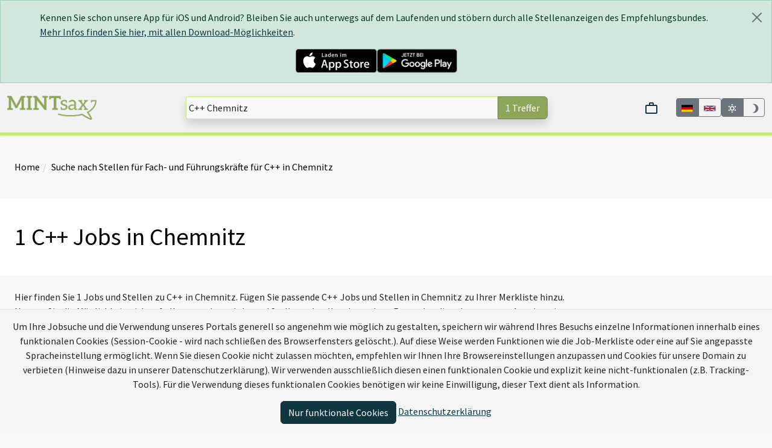

--- FILE ---
content_type: text/html; charset=utf-8
request_url: https://www.mintsax.de/C-p-p-1-Jobs-in-Chemnitz
body_size: 10455
content:
<!DOCTYPE html><html data-site="MINTsax.de" lang="de"><head><meta charset="utf-8" /><title>1 C++ Jobs in Chemnitz | MINTsax.de</title><script>window.tagFilterEnabled = false;</script><meta name="csrf-param" content="authenticity_token" />
<meta name="csrf-token" content="4aKJ_18J7zXIXbV0LVE9kHt_ERWvFT2JrUTvUsDqXUWWZ6oCeQgZHeZRzMTQ1z2GoJ51uk-vhlQlczk6QniH5g" /><meta content="width=device-width,height=device-height,initial-scale=1.0,user-scalable=yes,minimum-scale=1" name="viewport" /><meta content="True" name="HandheldFriendly" /><link rel="apple-touch-icon" type="image/x-icon" href="/assets/mintsax/apple-touch-icon-5c0a01c1aab98259fd00c2f3381051f25e632635.png" /><link rel="apple-touch-icon-precomposed" type="image/x-icon" href="/assets/mintsax/apple-touch-icon-precomposed-5c0a01c1aab98259fd00c2f3381051f25e632635.png" /><link rel="apple-touch-icon" type="image/x-icon" href="/assets/mintsax/apple-touch-icon_76x76-3c64bc856adc4c5333f5f92a409f1296845b58a0.png" sizes="76x76" /><link rel="apple-touch-icon" type="image/x-icon" href="/assets/mintsax/apple-touch-icon_120x120-e65029d6e6419075da9df857d978da15d4527740.png" sizes="120x120" /><link rel="apple-touch-icon" type="image/x-icon" href="/assets/mintsax/apple-touch-icon_152x152-5c0a01c1aab98259fd00c2f3381051f25e632635.png" sizes="152x152" /><link rel="icon" type="image/png" href="/assets/mintsax/favicon32-17eab82afe64c0ed0177db6e1cd0fea04e1fdf96.ico" /><link rel="shortcut icon" type="image/x-icon" href="/assets/mintsax/favicon16-39dd492f65d18341eba8dcd384388c98caeee51b.ico" /><script src="/vite/assets/application.703a0550.js" crossorigin="anonymous" type="module"></script><link rel="stylesheet" href="/vite/assets/application.0690b1e4.css" media="screen" /><script>window.SENTRY_RELEASE_NAME = "f1a32208bd21941caeb926d8325bd4d237d86d1c"</script><script src="/vite/assets/error_tracking.591c4abe.js" crossorigin="anonymous" type="module"></script><meta property="og:title" content="1 Jobs für C++ in Chemnitz" />
<meta property="og:description" content="Hier finden Sie 1 Jobs und Stellen zu C++ in Chemnitz. Fügen Sie passende C++ Jobs und Stellen in Chemnitz zu Ihrer Merkliste hinzu. Nutzen Sie die Möglichkeit, sich auf alle gemerkten Jobs und Stellen schnell zu bewerben. Es werden die relevantesten Anzeigen im Bezug auf Ihre Suchbegriffe C++ in Chemnitz zuerst gezeigt.
&lt;br&gt;&lt;br&gt;Es wurde ebenfalls nach C++, C/C++, Cplus, C+, Cplusplus, C, Fortran, Qt, Assembler, C++17, Hardwarenahe-programmiersprache, hardwarenah, Systemprogrammierung, Omron, SPC, VBA, VS-basic und WinCC." />
<meta property="og:image" content="https://www.mintsax.de/assets/mintsax/quadrat-c6302d8fe9c9424899ce36c698ad0b1b48224aab.png" />
<meta property="og:type" content="website" />
<meta property="og:url" content="https://www.mintsax.de/" />
<meta name="twitter:card" />
<meta name="twitter:site" content="@mintsax" />
<meta name="twitter:creator" />
<meta name="twitter:title" content="1 Jobs für C++ in Chemnitz" />
<meta name="twitter:description" content="Hier finden Sie 1 Jobs und Stellen zu C++ in Chemnitz. Fügen Sie passende C++ Jobs und Stellen in Chemnitz zu Ihrer Merkliste hinzu. Nutzen Sie die Möglichkeit, sich auf alle gemerkten Jobs und Stellen schnell zu bewerben. Es werden die relevantesten Anzeigen im Bezug auf Ihre Suchbegriffe C++ in Chemnitz zuerst gezeigt.
&lt;br&gt;&lt;br&gt;Es wurde ebenfalls nach C++, C/C++, Cplus, C+, Cplusplus, C, Fortran, Qt, Assembler, C++17, Hardwarenahe-programmiersprache, hardwarenah, Systemprogrammierung, Omron, SPC, VBA, VS-basic und WinCC." />
<meta name="twitter:image" content="https://www.mintsax.de/assets/mintsax/quadrat-c6302d8fe9c9424899ce36c698ad0b1b48224aab.png" />
<meta name="twitter:domain" content="mintsax.de" />
<meta name="title" content="1 Jobs für C++ in Chemnitz" />
<meta name="description" content="Hier finden Sie 1 Jobs und Stellen zu C++ in Chemnitz. Fügen Sie passende C++ Jobs und Stellen in Chemnitz zu Ihrer Merkliste hinzu. Nutzen Sie die Möglichkeit, sich auf alle gemerkten Jobs und Stellen schnell zu bewerben. Es werden die relevantesten Anzeigen im Bezug auf Ihre Suchbegriffe C++ in Chemnitz zuerst gezeigt.
&lt;br&gt;&lt;br&gt;Es wurde ebenfalls nach C++, C/C++, Cplus, C+, Cplusplus, C, Fortran, Qt, Assembler, C++17, Hardwarenahe-programmiersprache, hardwarenah, Systemprogrammierung, Omron, SPC, VBA, VS-basic und WinCC." />
<meta name="keywords" content="MINTsax.de,Stellenanzeigen,Jobs,C++,Chemnitz" /><script>window.BmsWaitTime = 10000</script><script>window.I18nLocale = "de"</script><meta content="light dark" name="color-scheme" /></head><body><div class="alert alert-dismissible alert-success m-0" data-app-ad-target="banner" data-controller="app-ad" id="app_ad"><div class="container"><button aria-label="Close" class="btn-close close" data-action="app-ad#close"></button><p>Kennen Sie schon unsere App für iOS und Android? Bleiben Sie auch unterwegs auf dem Laufenden und stöbern durch alle Stellenanzeigen des Empfehlungsbundes.<br/> <a href='https://www.empfehlungsbund.de/app'>Mehr Infos finden Sie hier, mit allen Download-Möglichkeiten</a>.</p><div class="d-flex justify-content-center gap-3"><a href="https://itunes.apple.com/de/app/empfehlungsbund-jobsuche/id1201282033?mt=8" style="display:inline-block;overflow:hidden"><img height="40" src="/assets/badges/app-store-670c3d982f6977ffe196ceca16ef84cf55bd0580.svg" /></a><a title="Zum Google Play Store" href="https://play.google.com/store/apps/details?id=de.pludoni.empfehlungsbundmobile"><img height="40" src="/assets/badges/google-play-909ee908085b148413e62560e6d61c01999f4f82.png" /></a></div></div></div><div class="offcanvas offcanvas-start col-4 text-dark" data-bs-backdrop="false" data-bs-keyboard="false" id="offcanvas" tabindex="-1"><div class="offcanvas-header"><div class="container-fluid"><div class="row"><div class="col-8"><a href="/"><img alt="Logo" class="img-fluid" src="/assets/mintsax/logo-3de3321474bae24f520d343198abb6b58e28d745.png" /></a></div></div></div><button aria-label="Close" class="btn-close text-reset" data-bs-dismiss="offcanvas" type="button"></button></div><div class="offcanvas-body px-0"><div class="mx-2 mb-2 d-block d-md-none"><search-bar class="search-bar" data-categories="[{&quot;text&quot;:&quot;\u003cb\u003eStellenanzeigen\u003c/b\u003e für Berufserfahrene und Einsteiger mit abgeschlossener Ausbildung oder Studium&quot;,&quot;search_url&quot;:&quot;/MINT-jobs/professionals/search&quot;,&quot;title&quot;:&quot;Stellenanzeigen&quot;},{&quot;text&quot;:&quot;\u003cb\u003ePraktika\u003c/b\u003e, Ausbildungen, Studiengänge für Studenten, Azubis und Schüler&quot;,&quot;search_url&quot;:&quot;/MINT-jobs/praktika/search&quot;,&quot;title&quot;:&quot;Praktika&quot;},{&quot;text&quot;:&quot;\u003cb\u003eJobs \u0026 Praktika\u003c/b\u003e für Berufserfahrene, Einsteiger, Azubis, Schüler und Studenten&quot;,&quot;search_url&quot;:&quot;/MINT-jobs/search&quot;,&quot;title&quot;:&quot;Jobs \u0026 Praktika&quot;}]" data-category="{&quot;text&quot;:&quot;\u003cb\u003eStellenanzeigen\u003c/b\u003e für Berufserfahrene und Einsteiger mit abgeschlossener Ausbildung oder Studium&quot;,&quot;search_url&quot;:&quot;/MINT-jobs/professionals/search&quot;,&quot;title&quot;:&quot;Fach- und Führungskräfte&quot;}" data-live-search-count="1" data-query="C++ Chemnitz" data-search-url="/MINT-jobs/search"></search-bar></div><ul class="nav nav-pills flex-column mb-sm-auto mb-0 align-items-start" id="menu"><li class="nav-link" data-turbolinks="false"><span class="ms-1 text-muted fs-5">Jobs</span><li class="ms-1"><a class="nav-link" href="/MINT-professionals">Job finden</a></li><li class="ms-1"><a class="nav-link" href="/MINT-praktika">Praktikum finden</a></li><li class="ms-1"><a class="nav-link" href="/MINT-jobs/browse">Anzeigen durchsuchen</a></li></li><li class="nav-link" data-turbolinks="false"><span class="ms-1 text-muted fs-5">MINTsax.de</span><li class="ms-1"><a class="nav-link" href="https://www.empfehlungsbund.de/news">Newsportal</a></li><li class="ms-1"><a class="nav-link" href="/ueberuns">Über uns</a></li><li class="ms-1"><a class="nav-link" href="/partner">Mitglieder kennenlernen</a></li><li class="ms-1"><a class="nav-link" href="/faq">FAQ</a></li></li><li class="nav-link" data-turbolinks="false"><span class="ms-1 text-muted fs-5">Für Arbeitgeber</span><li class="ms-1"><a class="nav-link" href="https://www.empfehlungsbund.de/arbeitgeber#preise">Konditionen</a></li><li class="ms-1"><a class="nav-link" href="/mediadaten">Mediadaten</a></li></li><div class="d-flex justify-content-center w-100"><div class="language-toggle d-flex"><div class="btn-group" data-turbo="false"><a class="btn btn-sm btn-outline-secondary language-selector-flag btn-secondary" href="https://mintsax.de/C-p-p-1-Jobs-in-Chemnitz?locale=de" title="Auf Deutsch"><img alt="Deutsch" style="height: 2.5rem; width: 2.5rem" src="/assets/de-d19f10f1afa57b110df960adec03ca91ecac74ef.svg" /></a><a class="btn btn-sm btn-outline-secondary language-selector-flag" href="https://en.mintsax.de/C-p-p-1-Jobs-in-Chemnitz?locale=en" title="Switch to English"><img alt="English" style="height: 2.5rem; width: 2.5rem" src="/assets/gb-2d401e104849f8ba745ca617c869f664d2014e7a.svg" /></a></div></div></div></ul></div></div><nav class="navbar navbar-expand-lg navbar-light shadow-sm py-3 border-bottom border-portal-main border-5 position-sticky sticky-top"><div class="container-fluid justify-content-center"><div class="d-flex flex-nowrap justify-content-around w-100 gap-2"><div class="d-md-none"><button class="btn btn-primary" data-bs-target="#offcanvas" data-bs-toggle="offcanvas" role="button">Menu</button></div><div class="navbar-brand d-none d-md-block"><a href="/"><img alt="Logo" class="img-fluid logo__with-searchbar" height="40" style="max-height: 40px" src="/assets/mintsax/logo-3de3321474bae24f520d343198abb6b58e28d745.png" /></a></div><div class="d-flex justify-content-center flex-grow-1 d-md-none text-center"><a href="/"><img alt="Logo" class="object-fit-contain img mx-1" style="max-width: 100%; max-height: 35px" src="/assets/mintsax/logo-3de3321474bae24f520d343198abb6b58e28d745.png" /></a></div><div class="d-none d-md-flex align-items-center justify-content-center flex-grow-1"><search-bar class="search-bar" data-categories="[{&quot;text&quot;:&quot;\u003cb\u003eStellenanzeigen\u003c/b\u003e für Berufserfahrene und Einsteiger mit abgeschlossener Ausbildung oder Studium&quot;,&quot;search_url&quot;:&quot;/MINT-jobs/professionals/search&quot;,&quot;title&quot;:&quot;Stellenanzeigen&quot;},{&quot;text&quot;:&quot;\u003cb\u003ePraktika\u003c/b\u003e, Ausbildungen, Studiengänge für Studenten, Azubis und Schüler&quot;,&quot;search_url&quot;:&quot;/MINT-jobs/praktika/search&quot;,&quot;title&quot;:&quot;Praktika&quot;},{&quot;text&quot;:&quot;\u003cb\u003eJobs \u0026 Praktika\u003c/b\u003e für Berufserfahrene, Einsteiger, Azubis, Schüler und Studenten&quot;,&quot;search_url&quot;:&quot;/MINT-jobs/search&quot;,&quot;title&quot;:&quot;Jobs \u0026 Praktika&quot;}]" data-category="{&quot;text&quot;:&quot;\u003cb\u003eStellenanzeigen\u003c/b\u003e für Berufserfahrene und Einsteiger mit abgeschlossener Ausbildung oder Studium&quot;,&quot;search_url&quot;:&quot;/MINT-jobs/professionals/search&quot;,&quot;title&quot;:&quot;Fach- und Führungskräfte&quot;}" data-live-search-count="1" data-query="C++ Chemnitz" data-search-url="/MINT-jobs/search"></search-bar></div><div class="ps-0 d-flex align-items-center gap-2 justify-content-end justify-content-md-between"><shopping-cart></shopping-cart><div class="language-toggle d-none d-md-flex"><div class="btn-group" data-turbo="false"><a href="https://mintsax.de/C-p-p-1-Jobs-in-Chemnitz?locale=de" class="btn btn-sm btn-outline-secondary language-selector-flag btn-secondary" title="Auf Deutsch"><img alt="Deutsch" style="max-height: 2rem" src="/assets/de-d19f10f1afa57b110df960adec03ca91ecac74ef.svg" /></a><a href="https://en.mintsax.de/C-p-p-1-Jobs-in-Chemnitz?locale=en" class="btn btn-sm btn-outline-secondary language-selector-flag " title="Switch to English"><img alt="English" style="max-height: 2rem" src="/assets/gb-2d401e104849f8ba745ca617c869f664d2014e7a.svg" /></a></div></div><div class="color-switcher btn-group d-none d-md-flex" data-controller="color-switcher"><button class="btn btn-sm btn-outline-secondary" data-action="color-switcher#setLight" data-color-switcher-target="buttonLight" title="Light-Mode"><svg viewBox="0 0 24 24" xmlns="http://www.w3.org/2000/svg" style="height: 1.3em; width: 1.3em; fill: currentColor"><path d="M12,7A5,5 0 0,1 17,12A5,5 0 0,1 12,17A5,5 0 0,1 7,12A5,5 0 0,1 12,7M12,9A3,3 0 0,0 9,12A3,3 0 0,0 12,15A3,3 0 0,0 15,12A3,3 0 0,0 12,9M12,2L14.39,5.42C13.65,5.15 12.84,5 12,5C11.16,5 10.35,5.15 9.61,5.42L12,2M3.34,7L7.5,6.65C6.9,7.16 6.36,7.78 5.94,8.5C5.5,9.24 5.25,10 5.11,10.79L3.34,7M3.36,17L5.12,13.23C5.26,14 5.53,14.78 5.95,15.5C6.37,16.24 6.91,16.86 7.5,17.37L3.36,17M20.65,7L18.88,10.79C18.74,10 18.47,9.23 18.05,8.5C17.63,7.78 17.1,7.15 16.5,6.64L20.65,7M20.64,17L16.5,17.36C17.09,16.85 17.62,16.22 18.04,15.5C18.46,14.77 18.73,14 18.87,13.21L20.64,17M12,22L9.59,18.56C10.33,18.83 11.14,19 12,19C12.82,19 13.63,18.83 14.37,18.56L12,22Z" /></svg></button><button class="btn btn-sm btn-outline-secondary" data-action="color-switcher#setDark" data-color-switcher-target="buttonDark" title="Dark-Mode"><svg viewBox="0 0 24 24" xmlns="http://www.w3.org/2000/svg" style="height: 1.3em; width: 1.3em; fill: currentColor"><path d="M12 2A9.91 9.91 0 0 0 9 2.46A10 10 0 0 1 9 21.54A10 10 0 1 0 12 2Z" /></svg></button></div></div></div></div></nav><div id="content"><div class="py-3"><div class="my-4 mx-auto container-fluid gx-5"><ol class="breadcrumb"><li><a href="/">Home</a></li><li class="active"><a href="/C-p-p-1-Jobs-in-Chemnitz">Suche nach Stellen für Fach- und Führungskräfte für C++ in Chemnitz</a></li></ol></div></div><div class="bg-preference py-3"><div class="my-4 mx-auto container-fluid gx-5"><h1>1 C++ Jobs in Chemnitz</h1></div></div><div class="mx-1 mx-md-5"><noscript><p class="alert alert-danger"><b>Bitte aktivieren Sie JavaScript in Ihrem Browser um alle Funktionen dieser Seite nutzen zu können.</b></p></noscript></div><main class="py-4 container-fluid gx-5"><div class="row gx-5"><div class="col-12 col-xl-9 block-text"><p>Hier finden Sie 1 Jobs und Stellen zu C++ in Chemnitz. Fügen Sie passende C++ Jobs und Stellen in Chemnitz zu Ihrer Merkliste hinzu. Nutzen Sie die Möglichkeit, sich auf alle gemerkten Jobs und Stellen schnell zu bewerben. Es werden die relevantesten Anzeigen im Bezug auf Ihre Suchbegriffe C++ in Chemnitz zuerst gezeigt.
<br><br>Es wurde ebenfalls nach C++, C/C++, Cplus, C+, Cplusplus, C, Fortran, Qt, Assembler, C++17, Hardwarenahe-programmiersprache, hardwarenah, Systemprogrammierung, Omron, SPC, VBA, VS-basic und WinCC.</p></div></div><div class="row gx-5"><div class="col-12 d-flex justify-content-between flex-wrap mb-3"><div class="d-flex d-lg-none justify-content-end"><filter-modal data-with-salary="false" data-location="Chemnitz" data-per="30" data-sub-job-type="fachkraft,fuehrungskraft" data-q="[&quot;c++&quot;,&quot;chemnitz&quot;]" data-current-url="/MINT-jobs/search" /></div><div class="d-lg-none" data-controller="job_search"><select class="form-select-lg" data-action="change-&gt;job_search#change" name="sort_options"><option selected="selected" value="relevance">Relevanz</option>
<option value="pubDate">Aktualität</option>
<option value="popular">Beliebtheit</option>
<option value="insider">Insider-Tipps</option></select></div></div></div><div class="row gx-5"><div class="col-lg-9"><div class="mb-5 d-md-none"><p>Benötigen Sie eine weitere Suchanfrage?</p><search-bar class="search-bar" data-categories="[{&quot;text&quot;:&quot;\u003cb\u003eStellenanzeigen\u003c/b\u003e für Berufserfahrene und Einsteiger mit abgeschlossener Ausbildung oder Studium&quot;,&quot;search_url&quot;:&quot;/MINT-jobs/professionals/search&quot;,&quot;title&quot;:&quot;Stellenanzeigen&quot;},{&quot;text&quot;:&quot;\u003cb\u003ePraktika\u003c/b\u003e, Ausbildungen, Studiengänge für Studenten, Azubis und Schüler&quot;,&quot;search_url&quot;:&quot;/MINT-jobs/praktika/search&quot;,&quot;title&quot;:&quot;Praktika&quot;},{&quot;text&quot;:&quot;\u003cb\u003eJobs \u0026 Praktika\u003c/b\u003e für Berufserfahrene, Einsteiger, Azubis, Schüler und Studenten&quot;,&quot;search_url&quot;:&quot;/MINT-jobs/search&quot;,&quot;title&quot;:&quot;Jobs \u0026 Praktika&quot;}]" data-category="{&quot;text&quot;:&quot;\u003cb\u003eStellenanzeigen\u003c/b\u003e für Berufserfahrene und Einsteiger mit abgeschlossener Ausbildung oder Studium&quot;,&quot;search_url&quot;:&quot;/MINT-jobs/professionals/search&quot;,&quot;title&quot;:&quot;Fach- und Führungskräfte&quot;}" data-live-search-count="1" data-query="C++ Chemnitz" data-search-url="/MINT-jobs/search"></search-bar></div><div class="d-flex flex-column gap-4"><div class="job-element bg-white border shadow rounded dark:bg-gray hover:portal-shadow-sm" data-action="click-&gt;clickable-card#click" data-controller="clickable-card" id="job_253283" style="cursor: pointer" tabindex="0"><div class="container-fluid"><div class="row flex-nowrap"><div class="col-3 col-md-2 col-2xl-1 d-flex align-items-center justify-content-center ps-4"><div class="h-100 d-flex justify-content-center flex-column"><a class="w-100 text-center object-fit-contain" target="_top" title="Kurzprofil der Starrag GmbH, Produktbereich Heckert" href="/partner_profil/starrag/starrag-gmbh-produktbereich-heckert-in-chemnitz"><img style="object-fit: contain" class="img-responsive d-light-inline-block d-dark-none img-resized" itemprop="image" loading="lazy" src="/system/organisations/logos/39/square/logo.jpg20171017-5645-3dn7l7.png?1682405214" /><img style="object-fit: contain" class="img-responsive d-dark-inline-block d-light-none img-resized" loading="lazy" src="/system/organisations/logo_darks/39/square/logo.png?1754483919" /></a></div></div><div class="col-9 col-md-8 col-2xl-10 d-flex flex-column justify-content-center"><h3 class="text-start py-4"><a title="Zur Stellenanzeige für Softwareentwickler (w/m/d) Maschinenvisualisierung/HMI im Maschinenbau in Chemnitz in Chemnitz" data-clickable-card-target="link" href="/jobs/253283/softwareentwickler-w-strich-m-strich-d-maschinenvisualisierung-strich-hmi-im-maschinenbau-in-chemnitz">Softwareentwickler (w/m/d) Maschinenvisualisierung/HMI im Maschinenbau in Chemnitz</a></h3></div><div class="col-3 col-md-2 col-2xl-1 d-none d-md-grid watchlist_button_no_hover px-md-2 py-2 gap-1" style="height: fit-content; grid-template-rows: 1fr 1fr;"><a style="scroll-behavior: smooth;" class="btn btn-warning shadow w-100" title="Zur Stellenanzeige für Softwareentwickler (w/m/d) Maschinenvisualisierung/HMI im Maschinenbau in Chemnitz in Chemnitz" data-turbo="false" href="/jobs/253283/softwareentwickler-w-strich-m-strich-d-maschinenvisualisierung-strich-hmi-im-maschinenbau-in-chemnitz#apply_form"><b>Bewerben</b></a><bookmark-button class="text-center" data-active-class="btn bg-success shadow w-100 h-100 d-flex justify-content-center" data-class="btn btn-outline-dark shadow w-100 h-100 d-flex justify-content-center" data-job="{&quot;id&quot;:253283,&quot;title&quot;:&quot;Softwareentwickler (w/m/d) Maschinenvisualisierung/HMI im Maschinenbau in Chemnitz&quot;,&quot;location&quot;:&quot;Chemnitz&quot;,&quot;job_details_path&quot;:&quot;/jobs/253283/softwareentwickler-w-strich-m-strich-d-maschinenvisualisierung-strich-hmi-im-maschinenbau-in-chemnitz&quot;,&quot;organisation&quot;:{&quot;name&quot;:&quot;starrag&quot;,&quot;company_color&quot;:&quot;#db0e0e&quot;,&quot;firma&quot;:&quot;Starrag GmbH, Produktbereich Heckert&quot;}}" data-organisation="Starrag GmbH, Produktbereich Heckert"></bookmark-button></div></div></div><div class="d-md-none row" style="padding-left: 1.5rem; padding-right: 1.5rem;"><div class="d-flex justify-content-between py-2 gap-2" style="height: fit-content;"><a style="scroll-behavior: smooth;" class="btn btn-warning shadow w-100" title="Zur Stellenanzeige für Softwareentwickler (w/m/d) Maschinenvisualisierung/HMI im Maschinenbau in Chemnitz in Chemnitz" data-turbo="false" href="/jobs/253283/softwareentwickler-w-strich-m-strich-d-maschinenvisualisierung-strich-hmi-im-maschinenbau-in-chemnitz#apply_form"><b>Bewerben</b></a><bookmark-button class="text-center" data-job="{&quot;id&quot;:253283,&quot;title&quot;:&quot;Softwareentwickler (w/m/d) Maschinenvisualisierung/HMI im Maschinenbau in Chemnitz&quot;,&quot;location&quot;:&quot;Chemnitz&quot;,&quot;job_details_path&quot;:&quot;/jobs/253283/softwareentwickler-w-strich-m-strich-d-maschinenvisualisierung-strich-hmi-im-maschinenbau-in-chemnitz&quot;,&quot;organisation&quot;:{&quot;name&quot;:&quot;starrag&quot;,&quot;company_color&quot;:&quot;#db0e0e&quot;,&quot;firma&quot;:&quot;Starrag GmbH, Produktbereich Heckert&quot;}}" data-organisation="Starrag GmbH, Produktbereich Heckert"></bookmark-button></div></div><div class="p-4"><div class="mb-3 mt-2"><div class="search-badges"><div class="job-badge-line align-items-center"><div class="job-info-badge"><img class="fa-fw" src="/assets/icons/coins-solid-b7a4075000ab52884ead82a38d44b51866089c1b.svg" /><span title="3.000 € - 5.000 € mtl." data-bs-toggle="tooltip">3.000 € - 5.000 € mtl.</span></div><div class="job-info-badge"><img class="fa-fw" src="/assets/icons/laptop-house-solid-56ee3c91a9cfc50d2cebcf56e85bc56ea34090f8.svg" /><span title="Homeoffice-Möglichkeit, Regelmäßige Anwesenheit am Standort erforderlich" data-bs-toggle="tooltip">Chemnitz (teilw. Homeoffice) <abbr title="Teilweise Home-Office möglich"><i class="fa fa-fw fa-info-circle" title="Teilweise Home-Office möglich" data-bs-toggle="tooltip"></i></abbr></span></div><div class="job-info-badge"><img class="fa-fw" src="/assets/icons/lightbulb-regular-f9f1c605f0ca5923c640e017ab86b1ba48def58e.svg" /><span title="Fortgeschritten Senior" data-bs-toggle="tooltip">Fortgeschritten Senior</span></div><div class="job-info-badge"><img class="fa-fw" src="/assets/icons/business-time-solid-6eda3fd3867b6733ec42ee11369ee66421c6a5b8.svg" /><span title="Flexible Arbeitszeiten" data-bs-toggle="tooltip">Flexible Arbeitszeiten</span></div><div class="job-info-badge"><img class="fa-fw" src="/assets/icons/island-solid-6de495f62d5c95de07ba4632df568e13969866fe.svg" /><span title="30 Urlaubstage" data-bs-toggle="tooltip">30 Urlaubstage</span></div><div class="job-info-badge"><span title="Mindestens Verhandlungssicher (C1) in Deutscher Sprache notwendig" data-bs-toggle="tooltip"><span>🇩🇪</span> C1</span></div><organisation-badges data-organisation="{&quot;id&quot;:39,&quot;name&quot;:&quot;starrag&quot;,&quot;firma&quot;:&quot;Starrag GmbH, Produktbereich Heckert&quot;,&quot;url&quot;:&quot;https://www.mintsax.de/partner_profil/starrag/starrag-gmbh-produktbereich-heckert-in-chemnitz&quot;,&quot;kanaleo_cxp_award_score&quot;:false,&quot;kanaleo_cxp_award_url&quot;:false,&quot;kanaleo_cxp_award_url_image&quot;:false,&quot;fairekarriere_score&quot;:null,&quot;fairekarriere_link&quot;:null}"></organisation-badges></div></div></div><div class="mb-3"><div class="description block-text">...  Programmiersprache (<mark class="highlight">C++</mark>, C#, Python), HTML-Programmierung sowie zu Datenbanken und Netzwerk-Technologien   Erfahrungen im Bereich von Numerischen Steuerungen (Sinumerik oder Fanuc) oder die Bereitschaft sich in diesen Themenkomplex einzuarbeiten   Interesse</div></div><div class="d-flex flex-wrap gap-1 align-items-center"><svg viewBox="0 0 24 24" xmlns="http://www.w3.org/2000/svg" style="height: 1.3em; width: 1.3em; fill: currentColor"><path d="M6.5 10C7.3 10 8 9.3 8 8.5S7.3 7 6.5 7 5 7.7 5 8.5 5.7 10 6.5 10M9 6L16 13L11 18L4 11V6H9M9 4H4C2.9 4 2 4.9 2 6V11C2 11.6 2.2 12.1 2.6 12.4L9.6 19.4C9.9 19.8 10.4 20 11 20S12.1 19.8 12.4 19.4L17.4 14.4C17.8 14 18 13.5 18 13C18 12.4 17.8 11.9 17.4 11.6L10.4 4.6C10.1 4.2 9.6 4 9 4M13.5 5.7L14.5 4.7L21.4 11.6C21.8 12 22 12.5 22 13S21.8 14.1 21.4 14.4L16 19.8L15 18.8L20.7 13L13.5 5.7Z" /></svg><span class='tag tag-badge'><mark>C++</mark>Builder</span> <span class='tag tag-badge'><mark>C++</mark></span> <span class='tag tag-badge'>Software</span> <span class='tag tag-badge'>Industrie 4.0</span> <span class='tag tag-badge'>HMI</span> <span class='tag tag-badge'>Informatik</span> <span class='tag tag-badge'>Automatisierungstechnik</span> <span class='tag tag-badge'>Dipl.-Ing.</span> <span class='tag tag-badge'>Werkzeugmaschine</span> <span class='tag tag-badge'>Fräsen</span></div><div class="d-grid mt-3" style="grid-template-columns: 8fr 150px"><div><img class="fa-fw me-2 dark:invert" src="/assets/icons/calendar-blank-outline-4d4b551538022358c4f4a5b80e71a3984046c521.svg" /><span class="text-muted">vor 18 Tagen</span></div><div class="d-flex justify-content-end gap-1 align-items-center"><span class="score d-block">Relevanz: </span><div class="w-100"><div class="progress score-progress" title="Diese Stellenanzeige passt zu 60% zu ihrer Suchanfrage"><div class="progress-bar" aria_valuemax="100" aria_valuemin="0" aria_valuenow="60" role="progressbar" style="width: 60%;"></div></div></div></div></div><div data-controller="impression" data-impression-job-id-value="253283"></div></div></div></div><div class="d-flex justify-content-center py-3"></div><div class="mb-4 mt-5" data-turbolinks="false"><div class="card bg-white border shadow rounded dark:bg-gray"><div class="card-body"><h3>Die Suche lieferte keine Ergebnisse oder nicht die richtigen?</h3><p class="fs-6">Stellen Sie sicher, dass sich keine Tippfehler eingeschlichen haben oder  bewerben Sie sich hier <a class="initiativ-link" href="/bewerbung/initiativ">initiativ</a>.</p><h3 class="card-title mt-4"><a href="https://www.empfehlungsbund.de/jobs/search?q=C%2B%2B+Chemnitz">18 weitere <mark>Stellenanzeigen zu <q>C++ Chemnitz</q> in Deutschland</mark></a></h3><div class="row"><div class="col-sm-3 text-center"><img alt="Empfehlungsbund-Logo" class="img-fluid" src="/assets/empfehlungsbund-logo@2x-0fe6b7caf49acf218c7f39936d4a5fd16004da9d.png" /></div><div class="col-sm-9">Sind auch benachbarte Regionen interessant? Finden Sie 18 weitere Stellen <strong>in Chemnitz, Dresden, Auerbach, Überlingen und Villingen-Schwenningen</strong> auf <a href="https://www.empfehlungsbund.de/jobs/search?q=C%2B%2B+Chemnitz" target="_blank">Schwester-Communitys von MINTsax.de. Dort sind zu Ihrer Suche 18 weitere Anzeigen hinterlegt</a>.</div></div></div></div></div></div><div class="col-lg-3 d-none d-lg-block"><div class="row"><div class="row mb-4"><h5 class="mb-3">Stellenanzeigen filtern</h5><search-filter-wizard data-with-salary="false" data-location="Chemnitz" data-per="30" data-sub-job-type="fachkraft,fuehrungskraft" data-q="[&quot;c++&quot;,&quot;chemnitz&quot;]" data-current-url="/MINT-jobs/search" /></div><h5 class="mt-4">Sortieren</h5><div class="d-flex gap-2 mb-4 align-items-center" data-controller="job_search"><select class="form-select w-fit-content" data-action="change-&gt;job_search#change" name="sort_options"><option selected="selected" value="relevance">Relevanz</option>
<option value="pubDate">Aktualität</option>
<option value="popular">Beliebtheit</option>
<option value="insider">Insider-Tipps</option></select></div><div class="row mb-2 mt-4"></div></div></div><div class="scroll-to-top affix-top hidden-sm hidden-xs" data-spy="affix" data-offset-top="700"><a href="#content" title="Nach oben"><span class="fa fa-chevron-circle-up"></span></a></div></div></main><div class="bg-light bg-gradient border-portal-main border-5 border-top dark:bg-black"><div class="container-fluid" id="footer"><div></div><div id="footer-content"><div class="row mx-lg-5 pt-5 pb-3 flex-wrap"><div class="col-md-4 col-lg-3 d-none d-md-block"><h4><i class="fa fa-user fa-fw"></i> Ich möchte</h4><ul class="list-unstyled"><li><a class="link-portal nothing text-decoration-none" href="/MINT-professionals">Job finden</a></li><li><a class="link-portal nothing text-decoration-none" href="/MINT-praktika">Praktikum finden</a></li><li><a class="link-portal nothing text-decoration-none" href="/MINT-jobs/browse">Anzeigen durchsuchen</a></li><li><a class="link-portal nothing text-decoration-none" href="/partner">Mitglieder kennenlernen</a></li><li><a class="link-portal nothing text-decoration-none" href="/ueberuns">Mehr über MINTsax.de erfahren</a></li></ul></div><div class="col-md-4 col-lg-3 col-12"><h4>Jobs</h4><ul class="list-unstyled p-0" data-turbolinks="false"><li><a class="link-portal nothing text-decoration-none" href="/MINT-professionals">Stellen für Fach- und Führungskräfte</a></li><li><a class="link-portal nothing text-decoration-none" href="/MINT-praktika">Praktika, Werkstudentenstellen und Ausbildungen</a></li><li><a class="link-portal nothing text-decoration-none" href="/MINT-jobs/browse">Anzeigen durchsuchen</a></li></ul></div><div class="col-md-4 col-lg-3 col-12"><h4>MINTsax.de</h4><ul class="list-unstyled p-0" data-turbolinks="false"><li class="d-flex d-md-none"><div class="language-toggle d-flex"><div class="btn-group" data-turbo="false"><a href="https://mintsax.de/C-p-p-1-Jobs-in-Chemnitz?locale=de" class="btn btn-sm btn-outline-secondary language-selector-flag btn-secondary" title="Auf Deutsch"><img alt="Deutsch" style="max-height: 2rem" src="/assets/de-d19f10f1afa57b110df960adec03ca91ecac74ef.svg" /></a><a href="https://en.mintsax.de/C-p-p-1-Jobs-in-Chemnitz?locale=en" class="btn btn-sm btn-outline-secondary language-selector-flag " title="Switch to English"><img alt="English" style="max-height: 2rem" src="/assets/gb-2d401e104849f8ba745ca617c869f664d2014e7a.svg" /></a></div></div></li><li><a class="link-portal nothing text-decoration-none" href="/ueberuns">Über uns</a></li><li><a class="link-portal nothing text-decoration-none" href="/faq">FAQ</a></li><li><a class="link-portal nothing text-decoration-none" href="/impressum">Impressum</a></li><li><a class="link-portal nothing text-decoration-none" href="/datenschutz">Datenschutz</a></li><li><a class="link-portal nothing text-decoration-none" href="/agb">AGB</a></li></ul></div><div class="col-md-4 col-lg-3 col-12"><h4>Für Arbeitgeber</h4><ul class="list-unstyled p-0" data-turbolinks="false"><li><a class="link-portal nothing text-decoration-none" href="/mediadaten" target="_blank">Mediadaten</a></li><li><a class="link-portal nothing text-decoration-none" href="https://www.empfehlungsbund.de/preise" target="_blank">Konditionen</a></li><li><a class="link-portal nothing text-decoration-none" target="_blank" href="/arbeitgeber">Mitglied werden</a></li><li><a class="link-portal nothing text-decoration-none" href="https://www.empfehlungsbund.de/kontakt" target="_blank">Kontakt</a></li><li><a class="link-portal nothing text-decoration-none" href="/newsletter">Newsletter abonnieren</a></li></ul></div></div><div class="row mx-lg-5 pb-3 justify-content-between"><div class="col-md-10"><h4><i class="fa fa-info-circle fa-fw"></i> Was ist MINTsax.de?</h4><p class="justify">MINTsax.de ist eine Community des <a href='https://www.empfehlungsbund.de'>Empfehlungsbundes</a>, bei der aus einer Absage eine Empfehlung wird. Die führenden Maschinenbau, Mechatronik und Elektrotechnik, sowie Physik und Chemie-Unternehmen Unternehmer aus Bitterfeld-Wolfen, Leipzig, Chemnitz, Dresden, Bautzen und Jena haben sich verbunden, um sich qualifizierte Fach- und Führungskräfte in der Region gegenseitig zu empfehlen. MINTsax.de ist der Start zum eigenen Karrierenetzwerk. MINTsax.de bietet MINT-Jobs und Praktika in <a href='/MINT-Jobs-oder-Praktikum-in-Bitterfeld-Wolfen'>Bitterfeld-Wolfen</a>, <a href='/MINT-Jobs-oder-Praktikum-in-Leipzig'>Leipzig</a>, <a href='/MINT-Jobs-oder-Praktikum-in-Chemnitz'>Chemnitz</a>, <a href='/MINT-Jobs-oder-Praktikum-in-Dresden'>Dresden</a>, <a href='/MINT-Jobs-oder-Praktikum-in-Bautzen'>Bautzen</a> und <a href='/MINT-Jobs-oder-Praktikum-in-Jena'>Jena</a></p></div><div class="col-md-2 d-flex align-items-center justify-content-center"><a target="_blank" rel="nofollow" href="https://play.google.com/store/apps/details?id=de.pludoni.empfehlungsbundmobile"><img style="width: 125px" src="/assets/google-play-eece2fab887f2c41c2e2e8aa65bdaed366011c9f.png" /></a></div></div><div data-turbo-permanent="true" id="feedback-box"><feedback-box></feedback-box></div></div><h5 class="text-center"><a class="link-portal nothing text-decoration-none" href="https://en.mintsax.de/C-p-p-1-Jobs-in-Chemnitz?locale=en">View MINTsax.de in English</a></h5></div></div></div>    <div class="cookies-eu js-cookies-eu" data-controller='cookie'>
      <span class="cookies-eu-content-holder">Um Ihre Jobsuche und die Verwendung unseres Portals generell so angenehm wie möglich zu gestalten, speichern wir während Ihres Besuchs einzelne Informationen innerhalb eines funktionalen Cookies (Session-Cookie - wird nach schließen des Browserfensters gelöscht.). Auf diese Weise werden Funktionen wie die Job-Merkliste oder eine auf Sie angepasste Spracheinstellung ermöglicht. Wenn Sie diesen Cookie nicht zulassen möchten, empfehlen wir Ihnen Ihre Browsereinstellungen anzupassen und Cookies für unsere Domain zu verbieten (Hinweise dazu in unserer Datenschutzerklärung). Wir verwenden ausschließlich diesen einen funktionalen Cookie und explizit keine nicht-funktionalen (z.B. Tracking-Tools). Für die Verwendung dieses funktionalen Cookies benötigen wir keine Einwilligung, dieser Text dient als Information.</span>
      <span class="cookies-eu-button-holder">
      <button class="cookies-eu-ok js-cookies-eu-ok btn btn-primary" data-action='cookie#ok'> Nur funktionale Cookies </button>
        <a href="/datenschutz" class="cookies-eu-link" target="_blank"> Datenschutzerklärung </a>
      </span>
    </div>

<svg height="0" style="position:absolute;top:0;left:0;" viewBox="0 0 1 1" width="0"><defs><clipPath clipPathUnits="objectBoundingBox" id="zoom0"><path d="M0.9557 0.3056C0.9839 0.2088 1.0020 0.1059 1.0020 0.0000V1.0000H0.0020V0.6133c0.0464 0.0556 0.1066 0.1084 0.1739 0.1453c0.0702 0.0386 0.1477 0.0590 0.2243 0.0590c0.0567 0.0000 0.1126 -0.0106 0.1660 -0.0316c0.0494 -0.0193 0.0968 -0.0472 0.1410 -0.0832c0.0402 0.0609 0.0848 0.1235 0.1264 0.1771c0.0245 0.0317 0.0683 0.0865 0.0862 0.0978c0.0021 0.0013 0.0041 0.0019 0.0060 0.0019c0.0064 0.0000 0.0121 -0.0069 0.0158 -0.0197c0.0088 -0.0300 0.0040 -0.0731 -0.0197 -0.1776c-0.0146 -0.0643 -0.0360 -0.1496 -0.0639 -0.2539c0.0413 -0.0667 0.0741 -0.1415 0.0978 -0.2228z"></path></clipPath><clipPath clipPathUnits="objectBoundingBox" id="zoom1"><path d="M1.0000 0.8873V1.0000H0.0000V0.0000c0.0518 0.1497 0.1175 0.2894 0.1850 0.3788c0.0743 0.0985 0.1563 0.1506 0.2373 0.1506c0.0600 0.0000 0.1191 -0.0272 0.1756 -0.0807c0.0522 -0.0492 0.1024 -0.1205 0.1492 -0.2122c0.0425 0.1555 0.0897 0.3151 0.1337 0.4520c0.0259 0.0808 0.0722 0.2207 0.0912 0.2495c0.0022 0.0034 0.0043 0.0050 0.0063 0.0050c0.0068 0.0000 0.0177 -0.0175 0.0217 -0.0503z"></path></clipPath><clipPath clipPathUnits="objectBoundingBox" id="zoom2"><path d="M0.9972 0.9955L0.0000 1.0000V0.0000c0.0575 0.1355 0.1356 0.2803 0.2266 0.3786c0.0916 0.0991 0.1927 0.1514 0.2926 0.1514c0.0740 0.0000 0.1468 -0.0273 0.2165 -0.0812c0.0644 -0.0495 0.1263 -0.1211 0.1840 -0.2134c0.0524 0.1564 0.0260 0.0889 0.0802 0.2266V1.0000Z"></path></clipPath></defs></svg></body></html>

--- FILE ---
content_type: image/svg+xml
request_url: https://www.mintsax.de/assets/icons/business-time-solid-6eda3fd3867b6733ec42ee11369ee66421c6a5b8.svg
body_size: 150
content:
<svg xmlns="http://www.w3.org/2000/svg" viewBox="0 0 640 512"><!--! Font Awesome Pro 6.1.1 by @fontawesome - https://fontawesome.com License - https://fontawesome.com/license (Commercial License) Copyright 2022 Fonticons, Inc. --><path fill="currentColor" d="M496 224C416.4 224 352 288.4 352 368s64.38 144 144 144s144-64.38 144-144S575.6 224 496 224zM544 384h-54.25C484.4 384 480 379.6 480 374.3V304C480 295.2 487.2 288 496 288C504.8 288 512 295.2 512 304V352h32c8.838 0 16 7.162 16 16C560 376.8 552.8 384 544 384zM320.1 352H208C199.2 352 192 344.8 192 336V288H0v144C0 457.6 22.41 480 48 480h312.2C335.1 449.6 320 410.5 320 368C320 362.6 320.5 357.3 320.1 352zM496 192c5.402 0 10.72 .3301 16 .8066V144C512 118.4 489.6 96 464 96H384V48C384 22.41 361.6 0 336 0h-160C150.4 0 128 22.41 128 48V96H48C22.41 96 0 118.4 0 144V256h360.2C392.5 216.9 441.3 192 496 192zM336 96h-160V48h160V96z"/></svg>

--- FILE ---
content_type: application/javascript
request_url: https://www.mintsax.de/vite/assets/application.703a0550.js
body_size: 315683
content:
function T9(){import("data:text/javascript,")}function VE(e,t){for(var n=0;n<t.length;n++){const i=t[n];if(typeof i!="string"&&!Array.isArray(i)){for(const r in i)if(r!=="default"&&!(r in e)){const o=Object.getOwnPropertyDescriptor(i,r);o&&Object.defineProperty(e,r,o.get?o:{enumerable:!0,get:()=>i[r]})}}}return Object.freeze(Object.defineProperty(e,Symbol.toStringTag,{value:"Module"}))}var ji=typeof globalThis<"u"?globalThis:typeof window<"u"?window:typeof global<"u"?global:typeof self<"u"?self:{},HE={exports:{}},mc={exports:{}},pc={exports:{}};/*!
  * Bootstrap data.js v5.3.3 (https://getbootstrap.com/)
  * Copyright 2011-2024 The Bootstrap Authors (https://github.com/twbs/bootstrap/graphs/contributors)
  * Licensed under MIT (https://github.com/twbs/bootstrap/blob/main/LICENSE)
  */var Hm;function UE(){return Hm||(Hm=1,function(e,t){(function(n,i){e.exports=i()})(ji,function(){const n=new Map;return{set(r,o,a){n.has(r)||n.set(r,new Map);const u=n.get(r);if(!u.has(o)&&u.size!==0){console.error(`Bootstrap doesn't allow more than one instance per element. Bound instance: ${Array.from(u.keys())[0]}.`);return}u.set(o,a)},get(r,o){return n.has(r)&&n.get(r).get(o)||null},remove(r,o){if(!n.has(r))return;const a=n.get(r);a.delete(o),a.size===0&&n.delete(r)}}})}(pc)),pc.exports}var gc={exports:{}},rl={exports:{}};/*!
  * Bootstrap index.js v5.3.3 (https://getbootstrap.com/)
  * Copyright 2011-2024 The Bootstrap Authors (https://github.com/twbs/bootstrap/graphs/contributors)
  * Licensed under MIT (https://github.com/twbs/bootstrap/blob/main/LICENSE)
  */var Um;function wa(){return Um||(Um=1,function(e,t){(function(n,i){i(t)})(ji,function(n){const o="transitionend",a=I=>(I&&window.CSS&&window.CSS.escape&&(I=I.replace(/#([^\s"#']+)/g,(V,R)=>`#${CSS.escape(R)}`)),I),u=I=>I==null?`${I}`:Object.prototype.toString.call(I).match(/\s([a-z]+)/i)[1].toLowerCase(),c=I=>{do I+=Math.floor(Math.random()*1e6);while(document.getElementById(I));return I},f=I=>{if(!I)return 0;let{transitionDuration:V,transitionDelay:R}=window.getComputedStyle(I);const W=Number.parseFloat(V),se=Number.parseFloat(R);return!W&&!se?0:(V=V.split(",")[0],R=R.split(",")[0],(Number.parseFloat(V)+Number.parseFloat(R))*1e3)},h=I=>{I.dispatchEvent(new Event(o))},p=I=>!I||typeof I!="object"?!1:(typeof I.jquery<"u"&&(I=I[0]),typeof I.nodeType<"u"),_=I=>p(I)?I.jquery?I[0]:I:typeof I=="string"&&I.length>0?document.querySelector(a(I)):null,T=I=>{if(!p(I)||I.getClientRects().length===0)return!1;const V=getComputedStyle(I).getPropertyValue("visibility")==="visible",R=I.closest("details:not([open])");if(!R)return V;if(R!==I){const W=I.closest("summary");if(W&&W.parentNode!==R||W===null)return!1}return V},w=I=>!I||I.nodeType!==Node.ELEMENT_NODE||I.classList.contains("disabled")?!0:typeof I.disabled<"u"?I.disabled:I.hasAttribute("disabled")&&I.getAttribute("disabled")!=="false",S=I=>{if(!document.documentElement.attachShadow)return null;if(typeof I.getRootNode=="function"){const V=I.getRootNode();return V instanceof ShadowRoot?V:null}return I instanceof ShadowRoot?I:I.parentNode?S(I.parentNode):null},C=()=>{},x=I=>{I.offsetHeight},A=()=>window.jQuery&&!document.body.hasAttribute("data-bs-no-jquery")?window.jQuery:null,y=[],g=I=>{document.readyState==="loading"?(y.length||document.addEventListener("DOMContentLoaded",()=>{for(const V of y)V()}),y.push(I)):I()},k=()=>document.documentElement.dir==="rtl",v=I=>{g(()=>{const V=A();if(V){const R=I.NAME,W=V.fn[R];V.fn[R]=I.jQueryInterface,V.fn[R].Constructor=I,V.fn[R].noConflict=()=>(V.fn[R]=W,I.jQueryInterface)}})},z=(I,V=[],R=I)=>typeof I=="function"?I(...V):R,M=(I,V,R=!0)=>{if(!R){z(I);return}const W=5,se=f(V)+W;let pe=!1;const ae=({target:de})=>{de===V&&(pe=!0,V.removeEventListener(o,ae),z(I))};V.addEventListener(o,ae),setTimeout(()=>{pe||h(V)},se)},H=(I,V,R,W)=>{const se=I.length;let pe=I.indexOf(V);return pe===-1?!R&&W?I[se-1]:I[0]:(pe+=R?1:-1,W&&(pe=(pe+se)%se),I[Math.max(0,Math.min(pe,se-1))])};n.defineJQueryPlugin=v,n.execute=z,n.executeAfterTransition=M,n.findShadowRoot=S,n.getElement=_,n.getNextActiveElement=H,n.getTransitionDurationFromElement=f,n.getUID=c,n.getjQuery=A,n.isDisabled=w,n.isElement=p,n.isRTL=k,n.isVisible=T,n.noop=C,n.onDOMContentLoaded=g,n.parseSelector=a,n.reflow=x,n.toType=u,n.triggerTransitionEnd=h,Object.defineProperty(n,Symbol.toStringTag,{value:"Module"})})}(rl,rl.exports)),rl.exports}/*!
  * Bootstrap event-handler.js v5.3.3 (https://getbootstrap.com/)
  * Copyright 2011-2024 The Bootstrap Authors (https://github.com/twbs/bootstrap/graphs/contributors)
  * Licensed under MIT (https://github.com/twbs/bootstrap/blob/main/LICENSE)
  */var Wm;function Ev(){return Wm||(Wm=1,function(e,t){(function(n,i){e.exports=i(wa())})(ji,function(n){const i=/[^.]*(?=\..*)\.|.*/,r=/\..*/,o=/::\d+$/,a={};let u=1;const c={mouseenter:"mouseover",mouseleave:"mouseout"},f=new Set(["click","dblclick","mouseup","mousedown","contextmenu","mousewheel","DOMMouseScroll","mouseover","mouseout","mousemove","selectstart","selectend","keydown","keypress","keyup","orientationchange","touchstart","touchmove","touchend","touchcancel","pointerdown","pointermove","pointerup","pointerleave","pointercancel","gesturestart","gesturechange","gestureend","focus","blur","change","reset","select","submit","focusin","focusout","load","unload","beforeunload","resize","move","DOMContentLoaded","readystatechange","error","abort","scroll"]);function h(v,z){return z&&`${z}::${u++}`||v.uidEvent||u++}function p(v){const z=h(v);return v.uidEvent=z,a[z]=a[z]||{},a[z]}function _(v,z){return function M(H){return k(H,{delegateTarget:v}),M.oneOff&&g.off(v,H.type,z),z.apply(v,[H])}}function T(v,z,M){return function H(I){const V=v.querySelectorAll(z);for(let{target:R}=I;R&&R!==this;R=R.parentNode)for(const W of V)if(W===R)return k(I,{delegateTarget:R}),H.oneOff&&g.off(v,I.type,z,M),M.apply(R,[I])}}function w(v,z,M=null){return Object.values(v).find(H=>H.callable===z&&H.delegationSelector===M)}function S(v,z,M){const H=typeof z=="string",I=H?M:z||M;let V=y(v);return f.has(V)||(V=v),[H,I,V]}function C(v,z,M,H,I){if(typeof z!="string"||!v)return;let[V,R,W]=S(z,M,H);z in c&&(R=(le=>function(fe){if(!fe.relatedTarget||fe.relatedTarget!==fe.delegateTarget&&!fe.delegateTarget.contains(fe.relatedTarget))return le.call(this,fe)})(R));const se=p(v),pe=se[W]||(se[W]={}),ae=w(pe,R,V?M:null);if(ae){ae.oneOff=ae.oneOff&&I;return}const de=h(R,z.replace(i,"")),G=V?T(v,M,R):_(v,R);G.delegationSelector=V?M:null,G.callable=R,G.oneOff=I,G.uidEvent=de,pe[de]=G,v.addEventListener(W,G,V)}function x(v,z,M,H,I){const V=w(z[M],H,I);!V||(v.removeEventListener(M,V,Boolean(I)),delete z[M][V.uidEvent])}function A(v,z,M,H){const I=z[M]||{};for(const[V,R]of Object.entries(I))V.includes(H)&&x(v,z,M,R.callable,R.delegationSelector)}function y(v){return v=v.replace(r,""),c[v]||v}const g={on(v,z,M,H){C(v,z,M,H,!1)},one(v,z,M,H){C(v,z,M,H,!0)},off(v,z,M,H){if(typeof z!="string"||!v)return;const[I,V,R]=S(z,M,H),W=R!==z,se=p(v),pe=se[R]||{},ae=z.startsWith(".");if(typeof V<"u"){if(!Object.keys(pe).length)return;x(v,se,R,V,I?M:null);return}if(ae)for(const de of Object.keys(se))A(v,se,de,z.slice(1));for(const[de,G]of Object.entries(pe)){const he=de.replace(o,"");(!W||z.includes(he))&&x(v,se,R,G.callable,G.delegationSelector)}},trigger(v,z,M){if(typeof z!="string"||!v)return null;const H=n.getjQuery(),I=y(z),V=z!==I;let R=null,W=!0,se=!0,pe=!1;V&&H&&(R=H.Event(z,M),H(v).trigger(R),W=!R.isPropagationStopped(),se=!R.isImmediatePropagationStopped(),pe=R.isDefaultPrevented());const ae=k(new Event(z,{bubbles:W,cancelable:!0}),M);return pe&&ae.preventDefault(),se&&v.dispatchEvent(ae),ae.defaultPrevented&&R&&R.preventDefault(),ae}};function k(v,z={}){for(const[M,H]of Object.entries(z))try{v[M]=H}catch{Object.defineProperty(v,M,{configurable:!0,get(){return H}})}return v}return g})}(gc)),gc.exports}var _c={exports:{}},vc={exports:{}};/*!
  * Bootstrap manipulator.js v5.3.3 (https://getbootstrap.com/)
  * Copyright 2011-2024 The Bootstrap Authors (https://github.com/twbs/bootstrap/graphs/contributors)
  * Licensed under MIT (https://github.com/twbs/bootstrap/blob/main/LICENSE)
  */var qm;function WE(){return qm||(qm=1,function(e,t){(function(n,i){e.exports=i()})(ji,function(){function n(o){if(o==="true")return!0;if(o==="false")return!1;if(o===Number(o).toString())return Number(o);if(o===""||o==="null")return null;if(typeof o!="string")return o;try{return JSON.parse(decodeURIComponent(o))}catch{return o}}function i(o){return o.replace(/[A-Z]/g,a=>`-${a.toLowerCase()}`)}return{setDataAttribute(o,a,u){o.setAttribute(`data-bs-${i(a)}`,u)},removeDataAttribute(o,a){o.removeAttribute(`data-bs-${i(a)}`)},getDataAttributes(o){if(!o)return{};const a={},u=Object.keys(o.dataset).filter(c=>c.startsWith("bs")&&!c.startsWith("bsConfig"));for(const c of u){let f=c.replace(/^bs/,"");f=f.charAt(0).toLowerCase()+f.slice(1,f.length),a[f]=n(o.dataset[c])}return a},getDataAttribute(o,a){return n(o.getAttribute(`data-bs-${i(a)}`))}}})}(vc)),vc.exports}/*!
  * Bootstrap config.js v5.3.3 (https://getbootstrap.com/)
  * Copyright 2011-2024 The Bootstrap Authors (https://github.com/twbs/bootstrap/graphs/contributors)
  * Licensed under MIT (https://github.com/twbs/bootstrap/blob/main/LICENSE)
  */var Gm;function qE(){return Gm||(Gm=1,function(e,t){(function(n,i){e.exports=i(WE(),wa())})(ji,function(n,i){class r{static get Default(){return{}}static get DefaultType(){return{}}static get NAME(){throw new Error('You have to implement the static method "NAME", for each component!')}_getConfig(a){return a=this._mergeConfigObj(a),a=this._configAfterMerge(a),this._typeCheckConfig(a),a}_configAfterMerge(a){return a}_mergeConfigObj(a,u){const c=i.isElement(u)?n.getDataAttribute(u,"config"):{};return{...this.constructor.Default,...typeof c=="object"?c:{},...i.isElement(u)?n.getDataAttributes(u):{},...typeof a=="object"?a:{}}}_typeCheckConfig(a,u=this.constructor.DefaultType){for(const[c,f]of Object.entries(u)){const h=a[c],p=i.isElement(h)?"element":i.toType(h);if(!new RegExp(f).test(p))throw new TypeError(`${this.constructor.NAME.toUpperCase()}: Option "${c}" provided type "${p}" but expected type "${f}".`)}}}return r})}(_c)),_c.exports}/*!
  * Bootstrap base-component.js v5.3.3 (https://getbootstrap.com/)
  * Copyright 2011-2024 The Bootstrap Authors (https://github.com/twbs/bootstrap/graphs/contributors)
  * Licensed under MIT (https://github.com/twbs/bootstrap/blob/main/LICENSE)
  */var Zm;function GE(){return Zm||(Zm=1,function(e,t){(function(n,i){e.exports=i(UE(),Ev(),qE(),wa())})(ji,function(n,i,r,o){const a="5.3.3";class u extends r{constructor(f,h){super(),f=o.getElement(f),f&&(this._element=f,this._config=this._getConfig(h),n.set(this._element,this.constructor.DATA_KEY,this))}dispose(){n.remove(this._element,this.constructor.DATA_KEY),i.off(this._element,this.constructor.EVENT_KEY);for(const f of Object.getOwnPropertyNames(this))this[f]=null}_queueCallback(f,h,p=!0){o.executeAfterTransition(f,h,p)}_getConfig(f){return f=this._mergeConfigObj(f,this._element),f=this._configAfterMerge(f),this._typeCheckConfig(f),f}static getInstance(f){return n.get(o.getElement(f),this.DATA_KEY)}static getOrCreateInstance(f,h={}){return this.getInstance(f)||new this(f,typeof h=="object"?h:null)}static get VERSION(){return a}static get DATA_KEY(){return`bs.${this.NAME}`}static get EVENT_KEY(){return`.${this.DATA_KEY}`}static eventName(f){return`${f}${this.EVENT_KEY}`}}return u})}(mc)),mc.exports}var bc={exports:{}};/*!
  * Bootstrap selector-engine.js v5.3.3 (https://getbootstrap.com/)
  * Copyright 2011-2024 The Bootstrap Authors (https://github.com/twbs/bootstrap/graphs/contributors)
  * Licensed under MIT (https://github.com/twbs/bootstrap/blob/main/LICENSE)
  */var Km;function ZE(){return Km||(Km=1,function(e,t){(function(n,i){e.exports=i(wa())})(ji,function(n){const i=o=>{let a=o.getAttribute("data-bs-target");if(!a||a==="#"){let u=o.getAttribute("href");if(!u||!u.includes("#")&&!u.startsWith("."))return null;u.includes("#")&&!u.startsWith("#")&&(u=`#${u.split("#")[1]}`),a=u&&u!=="#"?u.trim():null}return a?a.split(",").map(u=>n.parseSelector(u)).join(","):null},r={find(o,a=document.documentElement){return[].concat(...Element.prototype.querySelectorAll.call(a,o))},findOne(o,a=document.documentElement){return Element.prototype.querySelector.call(a,o)},children(o,a){return[].concat(...o.children).filter(u=>u.matches(a))},parents(o,a){const u=[];let c=o.parentNode.closest(a);for(;c;)u.push(c),c=c.parentNode.closest(a);return u},prev(o,a){let u=o.previousElementSibling;for(;u;){if(u.matches(a))return[u];u=u.previousElementSibling}return[]},next(o,a){let u=o.nextElementSibling;for(;u;){if(u.matches(a))return[u];u=u.nextElementSibling}return[]},focusableChildren(o){const a=["a","button","input","textarea","select","details","[tabindex]",'[contenteditable="true"]'].map(u=>`${u}:not([tabindex^="-"])`).join(",");return this.find(a,o).filter(u=>!n.isDisabled(u)&&n.isVisible(u))},getSelectorFromElement(o){const a=i(o);return a&&r.findOne(a)?a:null},getElementFromSelector(o){const a=i(o);return a?r.findOne(a):null},getMultipleElementsFromSelector(o){const a=i(o);return a?r.find(a):[]}};return r})}(bc)),bc.exports}/*!
  * Bootstrap collapse.js v5.3.3 (https://getbootstrap.com/)
  * Copyright 2011-2024 The Bootstrap Authors (https://github.com/twbs/bootstrap/graphs/contributors)
  * Licensed under MIT (https://github.com/twbs/bootstrap/blob/main/LICENSE)
  */(function(e,t){(function(n,i){e.exports=i(GE(),Ev(),ZE(),wa())})(ji,function(n,i,r,o){const a="collapse",c=".bs.collapse",f=".data-api",h=`show${c}`,p=`shown${c}`,_=`hide${c}`,T=`hidden${c}`,w=`click${c}${f}`,S="show",C="collapse",x="collapsing",A="collapsed",y=`:scope .${C} .${C}`,g="collapse-horizontal",k="width",v="height",z=".collapse.show, .collapse.collapsing",M='[data-bs-toggle="collapse"]',H={parent:null,toggle:!0},I={parent:"(null|element)",toggle:"boolean"};class V extends n{constructor(W,se){super(W,se),this._isTransitioning=!1,this._triggerArray=[];const pe=r.find(M);for(const ae of pe){const de=r.getSelectorFromElement(ae),G=r.find(de).filter(he=>he===this._element);de!==null&&G.length&&this._triggerArray.push(ae)}this._initializeChildren(),this._config.parent||this._addAriaAndCollapsedClass(this._triggerArray,this._isShown()),this._config.toggle&&this.toggle()}static get Default(){return H}static get DefaultType(){return I}static get NAME(){return a}toggle(){this._isShown()?this.hide():this.show()}show(){if(this._isTransitioning||this._isShown())return;let W=[];if(this._config.parent&&(W=this._getFirstLevelChildren(z).filter(he=>he!==this._element).map(he=>V.getOrCreateInstance(he,{toggle:!1}))),W.length&&W[0]._isTransitioning||i.trigger(this._element,h).defaultPrevented)return;for(const he of W)he.hide();const pe=this._getDimension();this._element.classList.remove(C),this._element.classList.add(x),this._element.style[pe]=0,this._addAriaAndCollapsedClass(this._triggerArray,!0),this._isTransitioning=!0;const ae=()=>{this._isTransitioning=!1,this._element.classList.remove(x),this._element.classList.add(C,S),this._element.style[pe]="",i.trigger(this._element,p)},G=`scroll${pe[0].toUpperCase()+pe.slice(1)}`;this._queueCallback(ae,this._element,!0),this._element.style[pe]=`${this._element[G]}px`}hide(){if(this._isTransitioning||!this._isShown()||i.trigger(this._element,_).defaultPrevented)return;const se=this._getDimension();this._element.style[se]=`${this._element.getBoundingClientRect()[se]}px`,o.reflow(this._element),this._element.classList.add(x),this._element.classList.remove(C,S);for(const ae of this._triggerArray){const de=r.getElementFromSelector(ae);de&&!this._isShown(de)&&this._addAriaAndCollapsedClass([ae],!1)}this._isTransitioning=!0;const pe=()=>{this._isTransitioning=!1,this._element.classList.remove(x),this._element.classList.add(C),i.trigger(this._element,T)};this._element.style[se]="",this._queueCallback(pe,this._element,!0)}_isShown(W=this._element){return W.classList.contains(S)}_configAfterMerge(W){return W.toggle=Boolean(W.toggle),W.parent=o.getElement(W.parent),W}_getDimension(){return this._element.classList.contains(g)?k:v}_initializeChildren(){if(!this._config.parent)return;const W=this._getFirstLevelChildren(M);for(const se of W){const pe=r.getElementFromSelector(se);pe&&this._addAriaAndCollapsedClass([se],this._isShown(pe))}}_getFirstLevelChildren(W){const se=r.find(y,this._config.parent);return r.find(W,this._config.parent).filter(pe=>!se.includes(pe))}_addAriaAndCollapsedClass(W,se){if(!!W.length)for(const pe of W)pe.classList.toggle(A,!se),pe.setAttribute("aria-expanded",se)}static jQueryInterface(W){const se={};return typeof W=="string"&&/show|hide/.test(W)&&(se.toggle=!1),this.each(function(){const pe=V.getOrCreateInstance(this,se);if(typeof W=="string"){if(typeof pe[W]>"u")throw new TypeError(`No method named "${W}"`);pe[W]()}})}}return i.on(document,w,M,function(R){(R.target.tagName==="A"||R.delegateTarget&&R.delegateTarget.tagName==="A")&&R.preventDefault();for(const W of r.getMultipleElementsFromSelector(this))V.getOrCreateInstance(W,{toggle:!1}).toggle()}),o.defineJQueryPlugin(V),V})})(HE);var on="top",En="bottom",xn="right",an="left",nu="auto",po=[on,En,xn,an],ts="start",Ws="end",xv="clippingParents",df="viewport",Ls="popper",Tv="reference",rd=po.reduce(function(e,t){return e.concat([t+"-"+ts,t+"-"+Ws])},[]),ff=[].concat(po,[nu]).reduce(function(e,t){return e.concat([t,t+"-"+ts,t+"-"+Ws])},[]),Cv="beforeRead",Sv="read",kv="afterRead",Av="beforeMain",Lv="main",Pv="afterMain",Ov="beforeWrite",zv="write",$v="afterWrite",Mv=[Cv,Sv,kv,Av,Lv,Pv,Ov,zv,$v];function pi(e){return e?(e.nodeName||"").toLowerCase():null}function Nn(e){if(e==null)return window;if(e.toString()!=="[object Window]"){var t=e.ownerDocument;return t&&t.defaultView||window}return e}function ns(e){var t=Nn(e).Element;return e instanceof t||e instanceof Element}function Pn(e){var t=Nn(e).HTMLElement;return e instanceof t||e instanceof HTMLElement}function hf(e){if(typeof ShadowRoot>"u")return!1;var t=Nn(e).ShadowRoot;return e instanceof t||e instanceof ShadowRoot}function KE(e){var t=e.state;Object.keys(t.elements).forEach(function(n){var i=t.styles[n]||{},r=t.attributes[n]||{},o=t.elements[n];!Pn(o)||!pi(o)||(Object.assign(o.style,i),Object.keys(r).forEach(function(a){var u=r[a];u===!1?o.removeAttribute(a):o.setAttribute(a,u===!0?"":u)}))})}function YE(e){var t=e.state,n={popper:{position:t.options.strategy,left:"0",top:"0",margin:"0"},arrow:{position:"absolute"},reference:{}};return Object.assign(t.elements.popper.style,n.popper),t.styles=n,t.elements.arrow&&Object.assign(t.elements.arrow.style,n.arrow),function(){Object.keys(t.elements).forEach(function(i){var r=t.elements[i],o=t.attributes[i]||{},a=Object.keys(t.styles.hasOwnProperty(i)?t.styles[i]:n[i]),u=a.reduce(function(c,f){return c[f]="",c},{});!Pn(r)||!pi(r)||(Object.assign(r.style,u),Object.keys(o).forEach(function(c){r.removeAttribute(c)}))})}}const mf={name:"applyStyles",enabled:!0,phase:"write",fn:KE,effect:YE,requires:["computeStyles"]};function fi(e){return e.split("-")[0]}var Gr=Math.max,Nl=Math.min,qs=Math.round;function sd(){var e=navigator.userAgentData;return e!=null&&e.brands?e.brands.map(function(t){return t.brand+"/"+t.version}).join(" "):navigator.userAgent}function Iv(){return!/^((?!chrome|android).)*safari/i.test(sd())}function Gs(e,t,n){t===void 0&&(t=!1),n===void 0&&(n=!1);var i=e.getBoundingClientRect(),r=1,o=1;t&&Pn(e)&&(r=e.offsetWidth>0&&qs(i.width)/e.offsetWidth||1,o=e.offsetHeight>0&&qs(i.height)/e.offsetHeight||1);var a=ns(e)?Nn(e):window,u=a.visualViewport,c=!Iv()&&n,f=(i.left+(c&&u?u.offsetLeft:0))/r,h=(i.top+(c&&u?u.offsetTop:0))/o,p=i.width/r,_=i.height/o;return{width:p,height:_,top:h,right:f+p,bottom:h+_,left:f,x:f,y:h}}function pf(e){var t=Gs(e),n=e.offsetWidth,i=e.offsetHeight;return Math.abs(t.width-n)<=1&&(n=t.width),Math.abs(t.height-i)<=1&&(i=t.height),{x:e.offsetLeft,y:e.offsetTop,width:n,height:i}}function Dv(e,t){var n=t.getRootNode&&t.getRootNode();if(e.contains(t))return!0;if(n&&hf(n)){var i=t;do{if(i&&e.isSameNode(i))return!0;i=i.parentNode||i.host}while(i)}return!1}function Bi(e){return Nn(e).getComputedStyle(e)}function XE(e){return["table","td","th"].indexOf(pi(e))>=0}function wr(e){return((ns(e)?e.ownerDocument:e.document)||window.document).documentElement}function iu(e){return pi(e)==="html"?e:e.assignedSlot||e.parentNode||(hf(e)?e.host:null)||wr(e)}function Ym(e){return!Pn(e)||Bi(e).position==="fixed"?null:e.offsetParent}function JE(e){var t=/firefox/i.test(sd()),n=/Trident/i.test(sd());if(n&&Pn(e)){var i=Bi(e);if(i.position==="fixed")return null}var r=iu(e);for(hf(r)&&(r=r.host);Pn(r)&&["html","body"].indexOf(pi(r))<0;){var o=Bi(r);if(o.transform!=="none"||o.perspective!=="none"||o.contain==="paint"||["transform","perspective"].indexOf(o.willChange)!==-1||t&&o.willChange==="filter"||t&&o.filter&&o.filter!=="none")return r;r=r.parentNode}return null}function Ea(e){for(var t=Nn(e),n=Ym(e);n&&XE(n)&&Bi(n).position==="static";)n=Ym(n);return n&&(pi(n)==="html"||pi(n)==="body"&&Bi(n).position==="static")?t:n||JE(e)||t}function gf(e){return["top","bottom"].indexOf(e)>=0?"x":"y"}function Ho(e,t,n){return Gr(e,Nl(t,n))}function QE(e,t,n){var i=Ho(e,t,n);return i>n?n:i}function Rv(){return{top:0,right:0,bottom:0,left:0}}function Nv(e){return Object.assign({},Rv(),e)}function Bv(e,t){return t.reduce(function(n,i){return n[i]=e,n},{})}var ex=function(t,n){return t=typeof t=="function"?t(Object.assign({},n.rects,{placement:n.placement})):t,Nv(typeof t!="number"?t:Bv(t,po))};function tx(e){var t,n=e.state,i=e.name,r=e.options,o=n.elements.arrow,a=n.modifiersData.popperOffsets,u=fi(n.placement),c=gf(u),f=[an,xn].indexOf(u)>=0,h=f?"height":"width";if(!(!o||!a)){var p=ex(r.padding,n),_=pf(o),T=c==="y"?on:an,w=c==="y"?En:xn,S=n.rects.reference[h]+n.rects.reference[c]-a[c]-n.rects.popper[h],C=a[c]-n.rects.reference[c],x=Ea(o),A=x?c==="y"?x.clientHeight||0:x.clientWidth||0:0,y=S/2-C/2,g=p[T],k=A-_[h]-p[w],v=A/2-_[h]/2+y,z=Ho(g,v,k),M=c;n.modifiersData[i]=(t={},t[M]=z,t.centerOffset=z-v,t)}}function nx(e){var t=e.state,n=e.options,i=n.element,r=i===void 0?"[data-popper-arrow]":i;r!=null&&(typeof r=="string"&&(r=t.elements.popper.querySelector(r),!r)||!Dv(t.elements.popper,r)||(t.elements.arrow=r))}const Fv={name:"arrow",enabled:!0,phase:"main",fn:tx,effect:nx,requires:["popperOffsets"],requiresIfExists:["preventOverflow"]};function Zs(e){return e.split("-")[1]}var ix={top:"auto",right:"auto",bottom:"auto",left:"auto"};function rx(e){var t=e.x,n=e.y,i=window,r=i.devicePixelRatio||1;return{x:qs(t*r)/r||0,y:qs(n*r)/r||0}}function Xm(e){var t,n=e.popper,i=e.popperRect,r=e.placement,o=e.variation,a=e.offsets,u=e.position,c=e.gpuAcceleration,f=e.adaptive,h=e.roundOffsets,p=e.isFixed,_=a.x,T=_===void 0?0:_,w=a.y,S=w===void 0?0:w,C=typeof h=="function"?h({x:T,y:S}):{x:T,y:S};T=C.x,S=C.y;var x=a.hasOwnProperty("x"),A=a.hasOwnProperty("y"),y=an,g=on,k=window;if(f){var v=Ea(n),z="clientHeight",M="clientWidth";if(v===Nn(n)&&(v=wr(n),Bi(v).position!=="static"&&u==="absolute"&&(z="scrollHeight",M="scrollWidth")),v=v,r===on||(r===an||r===xn)&&o===Ws){g=En;var H=p&&v===k&&k.visualViewport?k.visualViewport.height:v[z];S-=H-i.height,S*=c?1:-1}if(r===an||(r===on||r===En)&&o===Ws){y=xn;var I=p&&v===k&&k.visualViewport?k.visualViewport.width:v[M];T-=I-i.width,T*=c?1:-1}}var V=Object.assign({position:u},f&&ix),R=h===!0?rx({x:T,y:S}):{x:T,y:S};if(T=R.x,S=R.y,c){var W;return Object.assign({},V,(W={},W[g]=A?"0":"",W[y]=x?"0":"",W.transform=(k.devicePixelRatio||1)<=1?"translate("+T+"px, "+S+"px)":"translate3d("+T+"px, "+S+"px, 0)",W))}return Object.assign({},V,(t={},t[g]=A?S+"px":"",t[y]=x?T+"px":"",t.transform="",t))}function sx(e){var t=e.state,n=e.options,i=n.gpuAcceleration,r=i===void 0?!0:i,o=n.adaptive,a=o===void 0?!0:o,u=n.roundOffsets,c=u===void 0?!0:u,f={placement:fi(t.placement),variation:Zs(t.placement),popper:t.elements.popper,popperRect:t.rects.popper,gpuAcceleration:r,isFixed:t.options.strategy==="fixed"};t.modifiersData.popperOffsets!=null&&(t.styles.popper=Object.assign({},t.styles.popper,Xm(Object.assign({},f,{offsets:t.modifiersData.popperOffsets,position:t.options.strategy,adaptive:a,roundOffsets:c})))),t.modifiersData.arrow!=null&&(t.styles.arrow=Object.assign({},t.styles.arrow,Xm(Object.assign({},f,{offsets:t.modifiersData.arrow,position:"absolute",adaptive:!1,roundOffsets:c})))),t.attributes.popper=Object.assign({},t.attributes.popper,{"data-popper-placement":t.placement})}const _f={name:"computeStyles",enabled:!0,phase:"beforeWrite",fn:sx,data:{}};var sl={passive:!0};function ox(e){var t=e.state,n=e.instance,i=e.options,r=i.scroll,o=r===void 0?!0:r,a=i.resize,u=a===void 0?!0:a,c=Nn(t.elements.popper),f=[].concat(t.scrollParents.reference,t.scrollParents.popper);return o&&f.forEach(function(h){h.addEventListener("scroll",n.update,sl)}),u&&c.addEventListener("resize",n.update,sl),function(){o&&f.forEach(function(h){h.removeEventListener("scroll",n.update,sl)}),u&&c.removeEventListener("resize",n.update,sl)}}const vf={name:"eventListeners",enabled:!0,phase:"write",fn:function(){},effect:ox,data:{}};var ax={left:"right",right:"left",bottom:"top",top:"bottom"};function Al(e){return e.replace(/left|right|bottom|top/g,function(t){return ax[t]})}var lx={start:"end",end:"start"};function Jm(e){return e.replace(/start|end/g,function(t){return lx[t]})}function bf(e){var t=Nn(e),n=t.pageXOffset,i=t.pageYOffset;return{scrollLeft:n,scrollTop:i}}function yf(e){return Gs(wr(e)).left+bf(e).scrollLeft}function ux(e,t){var n=Nn(e),i=wr(e),r=n.visualViewport,o=i.clientWidth,a=i.clientHeight,u=0,c=0;if(r){o=r.width,a=r.height;var f=Iv();(f||!f&&t==="fixed")&&(u=r.offsetLeft,c=r.offsetTop)}return{width:o,height:a,x:u+yf(e),y:c}}function cx(e){var t,n=wr(e),i=bf(e),r=(t=e.ownerDocument)==null?void 0:t.body,o=Gr(n.scrollWidth,n.clientWidth,r?r.scrollWidth:0,r?r.clientWidth:0),a=Gr(n.scrollHeight,n.clientHeight,r?r.scrollHeight:0,r?r.clientHeight:0),u=-i.scrollLeft+yf(e),c=-i.scrollTop;return Bi(r||n).direction==="rtl"&&(u+=Gr(n.clientWidth,r?r.clientWidth:0)-o),{width:o,height:a,x:u,y:c}}function wf(e){var t=Bi(e),n=t.overflow,i=t.overflowX,r=t.overflowY;return/auto|scroll|overlay|hidden/.test(n+r+i)}function jv(e){return["html","body","#document"].indexOf(pi(e))>=0?e.ownerDocument.body:Pn(e)&&wf(e)?e:jv(iu(e))}function Uo(e,t){var n;t===void 0&&(t=[]);var i=jv(e),r=i===((n=e.ownerDocument)==null?void 0:n.body),o=Nn(i),a=r?[o].concat(o.visualViewport||[],wf(i)?i:[]):i,u=t.concat(a);return r?u:u.concat(Uo(iu(a)))}function od(e){return Object.assign({},e,{left:e.x,top:e.y,right:e.x+e.width,bottom:e.y+e.height})}function dx(e,t){var n=Gs(e,!1,t==="fixed");return n.top=n.top+e.clientTop,n.left=n.left+e.clientLeft,n.bottom=n.top+e.clientHeight,n.right=n.left+e.clientWidth,n.width=e.clientWidth,n.height=e.clientHeight,n.x=n.left,n.y=n.top,n}function Qm(e,t,n){return t===df?od(ux(e,n)):ns(t)?dx(t,n):od(cx(wr(e)))}function fx(e){var t=Uo(iu(e)),n=["absolute","fixed"].indexOf(Bi(e).position)>=0,i=n&&Pn(e)?Ea(e):e;return ns(i)?t.filter(function(r){return ns(r)&&Dv(r,i)&&pi(r)!=="body"}):[]}function hx(e,t,n,i){var r=t==="clippingParents"?fx(e):[].concat(t),o=[].concat(r,[n]),a=o[0],u=o.reduce(function(c,f){var h=Qm(e,f,i);return c.top=Gr(h.top,c.top),c.right=Nl(h.right,c.right),c.bottom=Nl(h.bottom,c.bottom),c.left=Gr(h.left,c.left),c},Qm(e,a,i));return u.width=u.right-u.left,u.height=u.bottom-u.top,u.x=u.left,u.y=u.top,u}function Vv(e){var t=e.reference,n=e.element,i=e.placement,r=i?fi(i):null,o=i?Zs(i):null,a=t.x+t.width/2-n.width/2,u=t.y+t.height/2-n.height/2,c;switch(r){case on:c={x:a,y:t.y-n.height};break;case En:c={x:a,y:t.y+t.height};break;case xn:c={x:t.x+t.width,y:u};break;case an:c={x:t.x-n.width,y:u};break;default:c={x:t.x,y:t.y}}var f=r?gf(r):null;if(f!=null){var h=f==="y"?"height":"width";switch(o){case ts:c[f]=c[f]-(t[h]/2-n[h]/2);break;case Ws:c[f]=c[f]+(t[h]/2-n[h]/2);break}}return c}function Ks(e,t){t===void 0&&(t={});var n=t,i=n.placement,r=i===void 0?e.placement:i,o=n.strategy,a=o===void 0?e.strategy:o,u=n.boundary,c=u===void 0?xv:u,f=n.rootBoundary,h=f===void 0?df:f,p=n.elementContext,_=p===void 0?Ls:p,T=n.altBoundary,w=T===void 0?!1:T,S=n.padding,C=S===void 0?0:S,x=Nv(typeof C!="number"?C:Bv(C,po)),A=_===Ls?Tv:Ls,y=e.rects.popper,g=e.elements[w?A:_],k=hx(ns(g)?g:g.contextElement||wr(e.elements.popper),c,h,a),v=Gs(e.elements.reference),z=Vv({reference:v,element:y,strategy:"absolute",placement:r}),M=od(Object.assign({},y,z)),H=_===Ls?M:v,I={top:k.top-H.top+x.top,bottom:H.bottom-k.bottom+x.bottom,left:k.left-H.left+x.left,right:H.right-k.right+x.right},V=e.modifiersData.offset;if(_===Ls&&V){var R=V[r];Object.keys(I).forEach(function(W){var se=[xn,En].indexOf(W)>=0?1:-1,pe=[on,En].indexOf(W)>=0?"y":"x";I[W]+=R[pe]*se})}return I}function mx(e,t){t===void 0&&(t={});var n=t,i=n.placement,r=n.boundary,o=n.rootBoundary,a=n.padding,u=n.flipVariations,c=n.allowedAutoPlacements,f=c===void 0?ff:c,h=Zs(i),p=h?u?rd:rd.filter(function(w){return Zs(w)===h}):po,_=p.filter(function(w){return f.indexOf(w)>=0});_.length===0&&(_=p);var T=_.reduce(function(w,S){return w[S]=Ks(e,{placement:S,boundary:r,rootBoundary:o,padding:a})[fi(S)],w},{});return Object.keys(T).sort(function(w,S){return T[w]-T[S]})}function px(e){if(fi(e)===nu)return[];var t=Al(e);return[Jm(e),t,Jm(t)]}function gx(e){var t=e.state,n=e.options,i=e.name;if(!t.modifiersData[i]._skip){for(var r=n.mainAxis,o=r===void 0?!0:r,a=n.altAxis,u=a===void 0?!0:a,c=n.fallbackPlacements,f=n.padding,h=n.boundary,p=n.rootBoundary,_=n.altBoundary,T=n.flipVariations,w=T===void 0?!0:T,S=n.allowedAutoPlacements,C=t.options.placement,x=fi(C),A=x===C,y=c||(A||!w?[Al(C)]:px(C)),g=[C].concat(y).reduce(function(Ne,Le){return Ne.concat(fi(Le)===nu?mx(t,{placement:Le,boundary:h,rootBoundary:p,padding:f,flipVariations:w,allowedAutoPlacements:S}):Le)},[]),k=t.rects.reference,v=t.rects.popper,z=new Map,M=!0,H=g[0],I=0;I<g.length;I++){var V=g[I],R=fi(V),W=Zs(V)===ts,se=[on,En].indexOf(R)>=0,pe=se?"width":"height",ae=Ks(t,{placement:V,boundary:h,rootBoundary:p,altBoundary:_,padding:f}),de=se?W?xn:an:W?En:on;k[pe]>v[pe]&&(de=Al(de));var G=Al(de),he=[];if(o&&he.push(ae[R]<=0),u&&he.push(ae[de]<=0,ae[G]<=0),he.every(function(Ne){return Ne})){H=V,M=!1;break}z.set(V,he)}if(M)for(var le=w?3:1,fe=function(Le){var De=g.find(function(Ze){var Ke=z.get(Ze);if(Ke)return Ke.slice(0,Le).every(function(Ot){return Ot})});if(De)return H=De,"break"},Pe=le;Pe>0;Pe--){var He=fe(Pe);if(He==="break")break}t.placement!==H&&(t.modifiersData[i]._skip=!0,t.placement=H,t.reset=!0)}}const Hv={name:"flip",enabled:!0,phase:"main",fn:gx,requiresIfExists:["offset"],data:{_skip:!1}};function ep(e,t,n){return n===void 0&&(n={x:0,y:0}),{top:e.top-t.height-n.y,right:e.right-t.width+n.x,bottom:e.bottom-t.height+n.y,left:e.left-t.width-n.x}}function tp(e){return[on,xn,En,an].some(function(t){return e[t]>=0})}function _x(e){var t=e.state,n=e.name,i=t.rects.reference,r=t.rects.popper,o=t.modifiersData.preventOverflow,a=Ks(t,{elementContext:"reference"}),u=Ks(t,{altBoundary:!0}),c=ep(a,i),f=ep(u,r,o),h=tp(c),p=tp(f);t.modifiersData[n]={referenceClippingOffsets:c,popperEscapeOffsets:f,isReferenceHidden:h,hasPopperEscaped:p},t.attributes.popper=Object.assign({},t.attributes.popper,{"data-popper-reference-hidden":h,"data-popper-escaped":p})}const Uv={name:"hide",enabled:!0,phase:"main",requiresIfExists:["preventOverflow"],fn:_x};function vx(e,t,n){var i=fi(e),r=[an,on].indexOf(i)>=0?-1:1,o=typeof n=="function"?n(Object.assign({},t,{placement:e})):n,a=o[0],u=o[1];return a=a||0,u=(u||0)*r,[an,xn].indexOf(i)>=0?{x:u,y:a}:{x:a,y:u}}function bx(e){var t=e.state,n=e.options,i=e.name,r=n.offset,o=r===void 0?[0,0]:r,a=ff.reduce(function(h,p){return h[p]=vx(p,t.rects,o),h},{}),u=a[t.placement],c=u.x,f=u.y;t.modifiersData.popperOffsets!=null&&(t.modifiersData.popperOffsets.x+=c,t.modifiersData.popperOffsets.y+=f),t.modifiersData[i]=a}const Wv={name:"offset",enabled:!0,phase:"main",requires:["popperOffsets"],fn:bx};function yx(e){var t=e.state,n=e.name;t.modifiersData[n]=Vv({reference:t.rects.reference,element:t.rects.popper,strategy:"absolute",placement:t.placement})}const Ef={name:"popperOffsets",enabled:!0,phase:"read",fn:yx,data:{}};function wx(e){return e==="x"?"y":"x"}function Ex(e){var t=e.state,n=e.options,i=e.name,r=n.mainAxis,o=r===void 0?!0:r,a=n.altAxis,u=a===void 0?!1:a,c=n.boundary,f=n.rootBoundary,h=n.altBoundary,p=n.padding,_=n.tether,T=_===void 0?!0:_,w=n.tetherOffset,S=w===void 0?0:w,C=Ks(t,{boundary:c,rootBoundary:f,padding:p,altBoundary:h}),x=fi(t.placement),A=Zs(t.placement),y=!A,g=gf(x),k=wx(g),v=t.modifiersData.popperOffsets,z=t.rects.reference,M=t.rects.popper,H=typeof S=="function"?S(Object.assign({},t.rects,{placement:t.placement})):S,I=typeof H=="number"?{mainAxis:H,altAxis:H}:Object.assign({mainAxis:0,altAxis:0},H),V=t.modifiersData.offset?t.modifiersData.offset[t.placement]:null,R={x:0,y:0};if(!!v){if(o){var W,se=g==="y"?on:an,pe=g==="y"?En:xn,ae=g==="y"?"height":"width",de=v[g],G=de+C[se],he=de-C[pe],le=T?-M[ae]/2:0,fe=A===ts?z[ae]:M[ae],Pe=A===ts?-M[ae]:-z[ae],He=t.elements.arrow,Ne=T&&He?pf(He):{width:0,height:0},Le=t.modifiersData["arrow#persistent"]?t.modifiersData["arrow#persistent"].padding:Rv(),De=Le[se],Ze=Le[pe],Ke=Ho(0,z[ae],Ne[ae]),Ot=y?z[ae]/2-le-Ke-De-I.mainAxis:fe-Ke-De-I.mainAxis,mt=y?-z[ae]/2+le+Ke+Ze+I.mainAxis:Pe+Ke+Ze+I.mainAxis,bt=t.elements.arrow&&Ea(t.elements.arrow),Ct=bt?g==="y"?bt.clientTop||0:bt.clientLeft||0:0,B=(W=V==null?void 0:V[g])!=null?W:0,D=de+Ot-B-Ct,Z=de+mt-B,re=Ho(T?Nl(G,D):G,de,T?Gr(he,Z):he);v[g]=re,R[g]=re-de}if(u){var ne,ce=g==="x"?on:an,ge=g==="x"?En:xn,oe=v[k],ie=k==="y"?"height":"width",j=oe+C[ce],Y=oe-C[ge],me=[on,an].indexOf(x)!==-1,_e=(ne=V==null?void 0:V[k])!=null?ne:0,Ce=me?j:oe-z[ie]-M[ie]-_e+I.altAxis,ze=me?oe+z[ie]+M[ie]-_e-I.altAxis:Y,Re=T&&me?QE(Ce,oe,ze):Ho(T?Ce:j,oe,T?ze:Y);v[k]=Re,R[k]=Re-oe}t.modifiersData[i]=R}}const qv={name:"preventOverflow",enabled:!0,phase:"main",fn:Ex,requiresIfExists:["offset"]};function xx(e){return{scrollLeft:e.scrollLeft,scrollTop:e.scrollTop}}function Tx(e){return e===Nn(e)||!Pn(e)?bf(e):xx(e)}function Cx(e){var t=e.getBoundingClientRect(),n=qs(t.width)/e.offsetWidth||1,i=qs(t.height)/e.offsetHeight||1;return n!==1||i!==1}function Sx(e,t,n){n===void 0&&(n=!1);var i=Pn(t),r=Pn(t)&&Cx(t),o=wr(t),a=Gs(e,r,n),u={scrollLeft:0,scrollTop:0},c={x:0,y:0};return(i||!i&&!n)&&((pi(t)!=="body"||wf(o))&&(u=Tx(t)),Pn(t)?(c=Gs(t,!0),c.x+=t.clientLeft,c.y+=t.clientTop):o&&(c.x=yf(o))),{x:a.left+u.scrollLeft-c.x,y:a.top+u.scrollTop-c.y,width:a.width,height:a.height}}function kx(e){var t=new Map,n=new Set,i=[];e.forEach(function(o){t.set(o.name,o)});function r(o){n.add(o.name);var a=[].concat(o.requires||[],o.requiresIfExists||[]);a.forEach(function(u){if(!n.has(u)){var c=t.get(u);c&&r(c)}}),i.push(o)}return e.forEach(function(o){n.has(o.name)||r(o)}),i}function Ax(e){var t=kx(e);return Mv.reduce(function(n,i){return n.concat(t.filter(function(r){return r.phase===i}))},[])}function Lx(e){var t;return function(){return t||(t=new Promise(function(n){Promise.resolve().then(function(){t=void 0,n(e())})})),t}}function Px(e){var t=e.reduce(function(n,i){var r=n[i.name];return n[i.name]=r?Object.assign({},r,i,{options:Object.assign({},r.options,i.options),data:Object.assign({},r.data,i.data)}):i,n},{});return Object.keys(t).map(function(n){return t[n]})}var np={placement:"bottom",modifiers:[],strategy:"absolute"};function ip(){for(var e=arguments.length,t=new Array(e),n=0;n<e;n++)t[n]=arguments[n];return!t.some(function(i){return!(i&&typeof i.getBoundingClientRect=="function")})}function ru(e){e===void 0&&(e={});var t=e,n=t.defaultModifiers,i=n===void 0?[]:n,r=t.defaultOptions,o=r===void 0?np:r;return function(u,c,f){f===void 0&&(f=o);var h={placement:"bottom",orderedModifiers:[],options:Object.assign({},np,o),modifiersData:{},elements:{reference:u,popper:c},attributes:{},styles:{}},p=[],_=!1,T={state:h,setOptions:function(x){var A=typeof x=="function"?x(h.options):x;S(),h.options=Object.assign({},o,h.options,A),h.scrollParents={reference:ns(u)?Uo(u):u.contextElement?Uo(u.contextElement):[],popper:Uo(c)};var y=Ax(Px([].concat(i,h.options.modifiers)));return h.orderedModifiers=y.filter(function(g){return g.enabled}),w(),T.update()},forceUpdate:function(){if(!_){var x=h.elements,A=x.reference,y=x.popper;if(!!ip(A,y)){h.rects={reference:Sx(A,Ea(y),h.options.strategy==="fixed"),popper:pf(y)},h.reset=!1,h.placement=h.options.placement,h.orderedModifiers.forEach(function(I){return h.modifiersData[I.name]=Object.assign({},I.data)});for(var g=0;g<h.orderedModifiers.length;g++){if(h.reset===!0){h.reset=!1,g=-1;continue}var k=h.orderedModifiers[g],v=k.fn,z=k.options,M=z===void 0?{}:z,H=k.name;typeof v=="function"&&(h=v({state:h,options:M,name:H,instance:T})||h)}}}},update:Lx(function(){return new Promise(function(C){T.forceUpdate(),C(h)})}),destroy:function(){S(),_=!0}};if(!ip(u,c))return T;T.setOptions(f).then(function(C){!_&&f.onFirstUpdate&&f.onFirstUpdate(C)});function w(){h.orderedModifiers.forEach(function(C){var x=C.name,A=C.options,y=A===void 0?{}:A,g=C.effect;if(typeof g=="function"){var k=g({state:h,name:x,instance:T,options:y}),v=function(){};p.push(k||v)}})}function S(){p.forEach(function(C){return C()}),p=[]}return T}}var Ox=ru(),zx=[vf,Ef,_f,mf],$x=ru({defaultModifiers:zx}),Mx=[vf,Ef,_f,mf,Wv,Hv,qv,Fv,Uv],Gv=ru({defaultModifiers:Mx});const Ix=Object.freeze(Object.defineProperty({__proto__:null,popperGenerator:ru,detectOverflow:Ks,createPopperBase:Ox,createPopper:Gv,createPopperLite:$x,top:on,bottom:En,right:xn,left:an,auto:nu,basePlacements:po,start:ts,end:Ws,clippingParents:xv,viewport:df,popper:Ls,reference:Tv,variationPlacements:rd,placements:ff,beforeRead:Cv,read:Sv,afterRead:kv,beforeMain:Av,main:Lv,afterMain:Pv,beforeWrite:Ov,write:zv,afterWrite:$v,modifierPhases:Mv,applyStyles:mf,arrow:Fv,computeStyles:_f,eventListeners:vf,flip:Hv,hide:Uv,offset:Wv,popperOffsets:Ef,preventOverflow:qv},Symbol.toStringTag,{value:"Module"})),Ji=new Map,yc={set(e,t,n){Ji.has(e)||Ji.set(e,new Map);const i=Ji.get(e);if(!i.has(t)&&i.size!==0){console.error(`Bootstrap doesn't allow more than one instance per element. Bound instance: ${Array.from(i.keys())[0]}.`);return}i.set(t,n)},get(e,t){return Ji.has(e)&&Ji.get(e).get(t)||null},remove(e,t){if(!Ji.has(e))return;const n=Ji.get(e);n.delete(t),n.size===0&&Ji.delete(e)}},Dx=1e6,Rx=1e3,ad="transitionend",Zv=e=>(e&&window.CSS&&window.CSS.escape&&(e=e.replace(/#([^\s"#']+)/g,(t,n)=>`#${CSS.escape(n)}`)),e),Nx=e=>e==null?`${e}`:Object.prototype.toString.call(e).match(/\s([a-z]+)/i)[1].toLowerCase(),Bx=e=>{do e+=Math.floor(Math.random()*Dx);while(document.getElementById(e));return e},Fx=e=>{if(!e)return 0;let{transitionDuration:t,transitionDelay:n}=window.getComputedStyle(e);const i=Number.parseFloat(t),r=Number.parseFloat(n);return!i&&!r?0:(t=t.split(",")[0],n=n.split(",")[0],(Number.parseFloat(t)+Number.parseFloat(n))*Rx)},jx=e=>{e.dispatchEvent(new Event(ad))},Zr=e=>!e||typeof e!="object"?!1:(typeof e.jquery<"u"&&(e=e[0]),typeof e.nodeType<"u"),ea=e=>Zr(e)?e.jquery?e[0]:e:typeof e=="string"&&e.length>0?document.querySelector(Zv(e)):null,xf=e=>{if(!Zr(e)||e.getClientRects().length===0)return!1;const t=getComputedStyle(e).getPropertyValue("visibility")==="visible",n=e.closest("details:not([open])");if(!n)return t;if(n!==e){const i=e.closest("summary");if(i&&i.parentNode!==n||i===null)return!1}return t},Tf=e=>!e||e.nodeType!==Node.ELEMENT_NODE||e.classList.contains("disabled")?!0:typeof e.disabled<"u"?e.disabled:e.hasAttribute("disabled")&&e.getAttribute("disabled")!=="false",Kv=e=>{if(!document.documentElement.attachShadow)return null;if(typeof e.getRootNode=="function"){const t=e.getRootNode();return t instanceof ShadowRoot?t:null}return e instanceof ShadowRoot?e:e.parentNode?Kv(e.parentNode):null},rp=()=>{},Yv=e=>{e.offsetHeight},Xv=()=>window.jQuery&&!document.body.hasAttribute("data-bs-no-jquery")?window.jQuery:null,wc=[],Vx=e=>{document.readyState==="loading"?(wc.length||document.addEventListener("DOMContentLoaded",()=>{for(const t of wc)t()}),wc.push(e)):e()},Bl=()=>document.documentElement.dir==="rtl",Cf=e=>{Vx(()=>{const t=Xv();if(t){const n=e.NAME,i=t.fn[n];t.fn[n]=e.jQueryInterface,t.fn[n].Constructor=e,t.fn[n].noConflict=()=>(t.fn[n]=i,e.jQueryInterface)}})},Hn=(e,t=[],n=e)=>typeof e=="function"?e(...t):n,Jv=(e,t,n=!0)=>{if(!n){Hn(e);return}const i=5,r=Fx(t)+i;let o=!1;const a=({target:u})=>{u===t&&(o=!0,t.removeEventListener(ad,a),Hn(e))};t.addEventListener(ad,a),setTimeout(()=>{o||jx(t)},r)},Hx=/[^.]*(?=\..*)\.|.*/,Ux=/\..*/,Wx=/::\d+$/,Ec={};let sp=1;const Qv={mouseenter:"mouseover",mouseleave:"mouseout"},qx=new Set(["click","dblclick","mouseup","mousedown","contextmenu","mousewheel","DOMMouseScroll","mouseover","mouseout","mousemove","selectstart","selectend","keydown","keypress","keyup","orientationchange","touchstart","touchmove","touchend","touchcancel","pointerdown","pointermove","pointerup","pointerleave","pointercancel","gesturestart","gesturechange","gestureend","focus","blur","change","reset","select","submit","focusin","focusout","load","unload","beforeunload","resize","move","DOMContentLoaded","readystatechange","error","abort","scroll"]);function eb(e,t){return t&&`${t}::${sp++}`||e.uidEvent||sp++}function tb(e){const t=eb(e);return e.uidEvent=t,Ec[t]=Ec[t]||{},Ec[t]}function Gx(e,t){return function n(i){return Sf(i,{delegateTarget:e}),n.oneOff&&$e.off(e,i.type,t),t.apply(e,[i])}}function Zx(e,t,n){return function i(r){const o=e.querySelectorAll(t);for(let{target:a}=r;a&&a!==this;a=a.parentNode)for(const u of o)if(u===a)return Sf(r,{delegateTarget:a}),i.oneOff&&$e.off(e,r.type,t,n),n.apply(a,[r])}}function nb(e,t,n=null){return Object.values(e).find(i=>i.callable===t&&i.delegationSelector===n)}function ib(e,t,n){const i=typeof t=="string",r=i?n:t||n;let o=rb(e);return qx.has(o)||(o=e),[i,r,o]}function op(e,t,n,i,r){if(typeof t!="string"||!e)return;let[o,a,u]=ib(t,n,i);t in Qv&&(a=(w=>function(S){if(!S.relatedTarget||S.relatedTarget!==S.delegateTarget&&!S.delegateTarget.contains(S.relatedTarget))return w.call(this,S)})(a));const c=tb(e),f=c[u]||(c[u]={}),h=nb(f,a,o?n:null);if(h){h.oneOff=h.oneOff&&r;return}const p=eb(a,t.replace(Hx,"")),_=o?Zx(e,n,a):Gx(e,a);_.delegationSelector=o?n:null,_.callable=a,_.oneOff=r,_.uidEvent=p,f[p]=_,e.addEventListener(u,_,o)}function ld(e,t,n,i,r){const o=nb(t[n],i,r);!o||(e.removeEventListener(n,o,Boolean(r)),delete t[n][o.uidEvent])}function Kx(e,t,n,i){const r=t[n]||{};for(const[o,a]of Object.entries(r))o.includes(i)&&ld(e,t,n,a.callable,a.delegationSelector)}function rb(e){return e=e.replace(Ux,""),Qv[e]||e}const $e={on(e,t,n,i){op(e,t,n,i,!1)},one(e,t,n,i){op(e,t,n,i,!0)},off(e,t,n,i){if(typeof t!="string"||!e)return;const[r,o,a]=ib(t,n,i),u=a!==t,c=tb(e),f=c[a]||{},h=t.startsWith(".");if(typeof o<"u"){if(!Object.keys(f).length)return;ld(e,c,a,o,r?n:null);return}if(h)for(const p of Object.keys(c))Kx(e,c,p,t.slice(1));for(const[p,_]of Object.entries(f)){const T=p.replace(Wx,"");(!u||t.includes(T))&&ld(e,c,a,_.callable,_.delegationSelector)}},trigger(e,t,n){if(typeof t!="string"||!e)return null;const i=Xv(),r=rb(t),o=t!==r;let a=null,u=!0,c=!0,f=!1;o&&i&&(a=i.Event(t,n),i(e).trigger(a),u=!a.isPropagationStopped(),c=!a.isImmediatePropagationStopped(),f=a.isDefaultPrevented());const h=Sf(new Event(t,{bubbles:u,cancelable:!0}),n);return f&&h.preventDefault(),c&&e.dispatchEvent(h),h.defaultPrevented&&a&&a.preventDefault(),h}};function Sf(e,t={}){for(const[n,i]of Object.entries(t))try{e[n]=i}catch{Object.defineProperty(e,n,{configurable:!0,get(){return i}})}return e}function ap(e){if(e==="true")return!0;if(e==="false")return!1;if(e===Number(e).toString())return Number(e);if(e===""||e==="null")return null;if(typeof e!="string")return e;try{return JSON.parse(decodeURIComponent(e))}catch{return e}}function xc(e){return e.replace(/[A-Z]/g,t=>`-${t.toLowerCase()}`)}const Rs={setDataAttribute(e,t,n){e.setAttribute(`data-bs-${xc(t)}`,n)},removeDataAttribute(e,t){e.removeAttribute(`data-bs-${xc(t)}`)},getDataAttributes(e){if(!e)return{};const t={},n=Object.keys(e.dataset).filter(i=>i.startsWith("bs")&&!i.startsWith("bsConfig"));for(const i of n){let r=i.replace(/^bs/,"");r=r.charAt(0).toLowerCase()+r.slice(1,r.length),t[r]=ap(e.dataset[i])}return t},getDataAttribute(e,t){return ap(e.getAttribute(`data-bs-${xc(t)}`))}};class su{static get Default(){return{}}static get DefaultType(){return{}}static get NAME(){throw new Error('You have to implement the static method "NAME", for each component!')}_getConfig(t){return t=this._mergeConfigObj(t),t=this._configAfterMerge(t),this._typeCheckConfig(t),t}_configAfterMerge(t){return t}_mergeConfigObj(t,n){const i=Zr(n)?Rs.getDataAttribute(n,"config"):{};return{...this.constructor.Default,...typeof i=="object"?i:{},...Zr(n)?Rs.getDataAttributes(n):{},...typeof t=="object"?t:{}}}_typeCheckConfig(t,n=this.constructor.DefaultType){for(const[i,r]of Object.entries(n)){const o=t[i],a=Zr(o)?"element":Nx(o);if(!new RegExp(r).test(a))throw new TypeError(`${this.constructor.NAME.toUpperCase()}: Option "${i}" provided type "${a}" but expected type "${r}".`)}}}const Yx="5.3.3";class kf extends su{constructor(t,n){super(),t=ea(t),t&&(this._element=t,this._config=this._getConfig(n),yc.set(this._element,this.constructor.DATA_KEY,this))}dispose(){yc.remove(this._element,this.constructor.DATA_KEY),$e.off(this._element,this.constructor.EVENT_KEY);for(const t of Object.getOwnPropertyNames(this))this[t]=null}_queueCallback(t,n,i=!0){Jv(t,n,i)}_getConfig(t){return t=this._mergeConfigObj(t,this._element),t=this._configAfterMerge(t),this._typeCheckConfig(t),t}static getInstance(t){return yc.get(ea(t),this.DATA_KEY)}static getOrCreateInstance(t,n={}){return this.getInstance(t)||new this(t,typeof n=="object"?n:null)}static get VERSION(){return Yx}static get DATA_KEY(){return`bs.${this.NAME}`}static get EVENT_KEY(){return`.${this.DATA_KEY}`}static eventName(t){return`${t}${this.EVENT_KEY}`}}const Xx=/^aria-[\w-]*$/i,sb={"*":["class","dir","id","lang","role",Xx],a:["target","href","title","rel"],area:[],b:[],br:[],col:[],code:[],dd:[],div:[],dl:[],dt:[],em:[],hr:[],h1:[],h2:[],h3:[],h4:[],h5:[],h6:[],i:[],img:["src","srcset","alt","title","width","height"],li:[],ol:[],p:[],pre:[],s:[],small:[],span:[],sub:[],sup:[],strong:[],u:[],ul:[]},Jx=new Set(["background","cite","href","itemtype","longdesc","poster","src","xlink:href"]),Qx=/^(?!javascript:)(?:[a-z0-9+.-]+:|[^&:/?#]*(?:[/?#]|$))/i,eT=(e,t)=>{const n=e.nodeName.toLowerCase();return t.includes(n)?Jx.has(n)?Boolean(Qx.test(e.nodeValue)):!0:t.filter(i=>i instanceof RegExp).some(i=>i.test(n))};function tT(e,t,n){if(!e.length)return e;if(n&&typeof n=="function")return n(e);const r=new window.DOMParser().parseFromString(e,"text/html"),o=[].concat(...r.body.querySelectorAll("*"));for(const a of o){const u=a.nodeName.toLowerCase();if(!Object.keys(t).includes(u)){a.remove();continue}const c=[].concat(...a.attributes),f=[].concat(t["*"]||[],t[u]||[]);for(const h of c)eT(h,f)||a.removeAttribute(h.nodeName)}return r.body.innerHTML}const Tc=e=>{let t=e.getAttribute("data-bs-target");if(!t||t==="#"){let n=e.getAttribute("href");if(!n||!n.includes("#")&&!n.startsWith("."))return null;n.includes("#")&&!n.startsWith("#")&&(n=`#${n.split("#")[1]}`),t=n&&n!=="#"?n.trim():null}return t?t.split(",").map(n=>Zv(n)).join(","):null},ln={find(e,t=document.documentElement){return[].concat(...Element.prototype.querySelectorAll.call(t,e))},findOne(e,t=document.documentElement){return Element.prototype.querySelector.call(t,e)},children(e,t){return[].concat(...e.children).filter(n=>n.matches(t))},parents(e,t){const n=[];let i=e.parentNode.closest(t);for(;i;)n.push(i),i=i.parentNode.closest(t);return n},prev(e,t){let n=e.previousElementSibling;for(;n;){if(n.matches(t))return[n];n=n.previousElementSibling}return[]},next(e,t){let n=e.nextElementSibling;for(;n;){if(n.matches(t))return[n];n=n.nextElementSibling}return[]},focusableChildren(e){const t=["a","button","input","textarea","select","details","[tabindex]",'[contenteditable="true"]'].map(n=>`${n}:not([tabindex^="-"])`).join(",");return this.find(t,e).filter(n=>!Tf(n)&&xf(n))},getSelectorFromElement(e){const t=Tc(e);return t&&ln.findOne(t)?t:null},getElementFromSelector(e){const t=Tc(e);return t?ln.findOne(t):null},getMultipleElementsFromSelector(e){const t=Tc(e);return t?ln.find(t):[]}},nT="TemplateFactory",iT={allowList:sb,content:{},extraClass:"",html:!1,sanitize:!0,sanitizeFn:null,template:"<div></div>"},rT={allowList:"object",content:"object",extraClass:"(string|function)",html:"boolean",sanitize:"boolean",sanitizeFn:"(null|function)",template:"string"},sT={entry:"(string|element|function|null)",selector:"(string|element)"};class oT extends su{constructor(t){super(),this._config=this._getConfig(t)}static get Default(){return iT}static get DefaultType(){return rT}static get NAME(){return nT}getContent(){return Object.values(this._config.content).map(t=>this._resolvePossibleFunction(t)).filter(Boolean)}hasContent(){return this.getContent().length>0}changeContent(t){return this._checkContent(t),this._config.content={...this._config.content,...t},this}toHtml(){const t=document.createElement("div");t.innerHTML=this._maybeSanitize(this._config.template);for(const[r,o]of Object.entries(this._config.content))this._setContent(t,o,r);const n=t.children[0],i=this._resolvePossibleFunction(this._config.extraClass);return i&&n.classList.add(...i.split(" ")),n}_typeCheckConfig(t){super._typeCheckConfig(t),this._checkContent(t.content)}_checkContent(t){for(const[n,i]of Object.entries(t))super._typeCheckConfig({selector:n,entry:i},sT)}_setContent(t,n,i){const r=ln.findOne(i,t);if(!!r){if(n=this._resolvePossibleFunction(n),!n){r.remove();return}if(Zr(n)){this._putElementInTemplate(ea(n),r);return}if(this._config.html){r.innerHTML=this._maybeSanitize(n);return}r.textContent=n}}_maybeSanitize(t){return this._config.sanitize?tT(t,this._config.allowList,this._config.sanitizeFn):t}_resolvePossibleFunction(t){return Hn(t,[this])}_putElementInTemplate(t,n){if(this._config.html){n.innerHTML="",n.append(t);return}n.textContent=t.textContent}}const aT="tooltip",lT=new Set(["sanitize","allowList","sanitizeFn"]),Cc="fade",uT="modal",ol="show",cT=".tooltip-inner",lp=`.${uT}`,up="hide.bs.modal",Io="hover",Sc="focus",dT="click",fT="manual",hT="hide",mT="hidden",pT="show",gT="shown",_T="inserted",vT="click",bT="focusin",yT="focusout",wT="mouseenter",ET="mouseleave",xT={AUTO:"auto",TOP:"top",RIGHT:Bl()?"left":"right",BOTTOM:"bottom",LEFT:Bl()?"right":"left"},TT={allowList:sb,animation:!0,boundary:"clippingParents",container:!1,customClass:"",delay:0,fallbackPlacements:["top","right","bottom","left"],html:!1,offset:[0,6],placement:"top",popperConfig:null,sanitize:!0,sanitizeFn:null,selector:!1,template:'<div class="tooltip" role="tooltip"><div class="tooltip-arrow"></div><div class="tooltip-inner"></div></div>',title:"",trigger:"hover focus"},CT={allowList:"object",animation:"boolean",boundary:"(string|element)",container:"(string|element|boolean)",customClass:"(string|function)",delay:"(number|object)",fallbackPlacements:"array",html:"boolean",offset:"(array|string|function)",placement:"(string|function)",popperConfig:"(null|object|function)",sanitize:"boolean",sanitizeFn:"(null|function)",selector:"(string|boolean)",template:"string",title:"(string|element|function)",trigger:"string"};class ou extends kf{constructor(t,n){if(typeof Ix>"u")throw new TypeError("Bootstrap's tooltips require Popper (https://popper.js.org)");super(t,n),this._isEnabled=!0,this._timeout=0,this._isHovered=null,this._activeTrigger={},this._popper=null,this._templateFactory=null,this._newContent=null,this.tip=null,this._setListeners(),this._config.selector||this._fixTitle()}static get Default(){return TT}static get DefaultType(){return CT}static get NAME(){return aT}enable(){this._isEnabled=!0}disable(){this._isEnabled=!1}toggleEnabled(){this._isEnabled=!this._isEnabled}toggle(){if(!!this._isEnabled){if(this._activeTrigger.click=!this._activeTrigger.click,this._isShown()){this._leave();return}this._enter()}}dispose(){clearTimeout(this._timeout),$e.off(this._element.closest(lp),up,this._hideModalHandler),this._element.getAttribute("data-bs-original-title")&&this._element.setAttribute("title",this._element.getAttribute("data-bs-original-title")),this._disposePopper(),super.dispose()}show(){if(this._element.style.display==="none")throw new Error("Please use show on visible elements");if(!(this._isWithContent()&&this._isEnabled))return;const t=$e.trigger(this._element,this.constructor.eventName(pT)),i=(Kv(this._element)||this._element.ownerDocument.documentElement).contains(this._element);if(t.defaultPrevented||!i)return;this._disposePopper();const r=this._getTipElement();this._element.setAttribute("aria-describedby",r.getAttribute("id"));const{container:o}=this._config;if(this._element.ownerDocument.documentElement.contains(this.tip)||(o.append(r),$e.trigger(this._element,this.constructor.eventName(_T))),this._popper=this._createPopper(r),r.classList.add(ol),"ontouchstart"in document.documentElement)for(const u of[].concat(...document.body.children))$e.on(u,"mouseover",rp);const a=()=>{$e.trigger(this._element,this.constructor.eventName(gT)),this._isHovered===!1&&this._leave(),this._isHovered=!1};this._queueCallback(a,this.tip,this._isAnimated())}hide(){if(!this._isShown()||$e.trigger(this._element,this.constructor.eventName(hT)).defaultPrevented)return;if(this._getTipElement().classList.remove(ol),"ontouchstart"in document.documentElement)for(const r of[].concat(...document.body.children))$e.off(r,"mouseover",rp);this._activeTrigger[dT]=!1,this._activeTrigger[Sc]=!1,this._activeTrigger[Io]=!1,this._isHovered=null;const i=()=>{this._isWithActiveTrigger()||(this._isHovered||this._disposePopper(),this._element.removeAttribute("aria-describedby"),$e.trigger(this._element,this.constructor.eventName(mT)))};this._queueCallback(i,this.tip,this._isAnimated())}update(){this._popper&&this._popper.update()}_isWithContent(){return Boolean(this._getTitle())}_getTipElement(){return this.tip||(this.tip=this._createTipElement(this._newContent||this._getContentForTemplate())),this.tip}_createTipElement(t){const n=this._getTemplateFactory(t).toHtml();if(!n)return null;n.classList.remove(Cc,ol),n.classList.add(`bs-${this.constructor.NAME}-auto`);const i=Bx(this.constructor.NAME).toString();return n.setAttribute("id",i),this._isAnimated()&&n.classList.add(Cc),n}setContent(t){this._newContent=t,this._isShown()&&(this._disposePopper(),this.show())}_getTemplateFactory(t){return this._templateFactory?this._templateFactory.changeContent(t):this._templateFactory=new oT({...this._config,content:t,extraClass:this._resolvePossibleFunction(this._config.customClass)}),this._templateFactory}_getContentForTemplate(){return{[cT]:this._getTitle()}}_getTitle(){return this._resolvePossibleFunction(this._config.title)||this._element.getAttribute("data-bs-original-title")}_initializeOnDelegatedTarget(t){return this.constructor.getOrCreateInstance(t.delegateTarget,this._getDelegateConfig())}_isAnimated(){return this._config.animation||this.tip&&this.tip.classList.contains(Cc)}_isShown(){return this.tip&&this.tip.classList.contains(ol)}_createPopper(t){const n=Hn(this._config.placement,[this,t,this._element]),i=xT[n.toUpperCase()];return Gv(this._element,t,this._getPopperConfig(i))}_getOffset(){const{offset:t}=this._config;return typeof t=="string"?t.split(",").map(n=>Number.parseInt(n,10)):typeof t=="function"?n=>t(n,this._element):t}_resolvePossibleFunction(t){return Hn(t,[this._element])}_getPopperConfig(t){const n={placement:t,modifiers:[{name:"flip",options:{fallbackPlacements:this._config.fallbackPlacements}},{name:"offset",options:{offset:this._getOffset()}},{name:"preventOverflow",options:{boundary:this._config.boundary}},{name:"arrow",options:{element:`.${this.constructor.NAME}-arrow`}},{name:"preSetPlacement",enabled:!0,phase:"beforeMain",fn:i=>{this._getTipElement().setAttribute("data-popper-placement",i.state.placement)}}]};return{...n,...Hn(this._config.popperConfig,[n])}}_setListeners(){const t=this._config.trigger.split(" ");for(const n of t)if(n==="click")$e.on(this._element,this.constructor.eventName(vT),this._config.selector,i=>{this._initializeOnDelegatedTarget(i).toggle()});else if(n!==fT){const i=n===Io?this.constructor.eventName(wT):this.constructor.eventName(bT),r=n===Io?this.constructor.eventName(ET):this.constructor.eventName(yT);$e.on(this._element,i,this._config.selector,o=>{const a=this._initializeOnDelegatedTarget(o);a._activeTrigger[o.type==="focusin"?Sc:Io]=!0,a._enter()}),$e.on(this._element,r,this._config.selector,o=>{const a=this._initializeOnDelegatedTarget(o);a._activeTrigger[o.type==="focusout"?Sc:Io]=a._element.contains(o.relatedTarget),a._leave()})}this._hideModalHandler=()=>{this._element&&this.hide()},$e.on(this._element.closest(lp),up,this._hideModalHandler)}_fixTitle(){const t=this._element.getAttribute("title");!t||(!this._element.getAttribute("aria-label")&&!this._element.textContent.trim()&&this._element.setAttribute("aria-label",t),this._element.setAttribute("data-bs-original-title",t),this._element.removeAttribute("title"))}_enter(){if(this._isShown()||this._isHovered){this._isHovered=!0;return}this._isHovered=!0,this._setTimeout(()=>{this._isHovered&&this.show()},this._config.delay.show)}_leave(){this._isWithActiveTrigger()||(this._isHovered=!1,this._setTimeout(()=>{this._isHovered||this.hide()},this._config.delay.hide))}_setTimeout(t,n){clearTimeout(this._timeout),this._timeout=setTimeout(t,n)}_isWithActiveTrigger(){return Object.values(this._activeTrigger).includes(!0)}_getConfig(t){const n=Rs.getDataAttributes(this._element);for(const i of Object.keys(n))lT.has(i)&&delete n[i];return t={...n,...typeof t=="object"&&t?t:{}},t=this._mergeConfigObj(t),t=this._configAfterMerge(t),this._typeCheckConfig(t),t}_configAfterMerge(t){return t.container=t.container===!1?document.body:ea(t.container),typeof t.delay=="number"&&(t.delay={show:t.delay,hide:t.delay}),typeof t.title=="number"&&(t.title=t.title.toString()),typeof t.content=="number"&&(t.content=t.content.toString()),t}_getDelegateConfig(){const t={};for(const[n,i]of Object.entries(this._config))this.constructor.Default[n]!==i&&(t[n]=i);return t.selector=!1,t.trigger="manual",t}_disposePopper(){this._popper&&(this._popper.destroy(),this._popper=null),this.tip&&(this.tip.remove(),this.tip=null)}static jQueryInterface(t){return this.each(function(){const n=ou.getOrCreateInstance(this,t);if(typeof t=="string"){if(typeof n[t]>"u")throw new TypeError(`No method named "${t}"`);n[t]()}})}}Cf(ou);const ob="backdrop",ST="fade",cp="show",dp=`mousedown.bs.${ob}`,kT={className:"modal-backdrop",clickCallback:null,isAnimated:!1,isVisible:!0,rootElement:"body"},AT={className:"string",clickCallback:"(function|null)",isAnimated:"boolean",isVisible:"boolean",rootElement:"(element|string)"};class ab extends su{constructor(t){super(),this._config=this._getConfig(t),this._isAppended=!1,this._element=null}static get Default(){return kT}static get DefaultType(){return AT}static get NAME(){return ob}show(t){if(!this._config.isVisible){Hn(t);return}this._append();const n=this._getElement();this._config.isAnimated&&Yv(n),n.classList.add(cp),this._emulateAnimation(()=>{Hn(t)})}hide(t){if(!this._config.isVisible){Hn(t);return}this._getElement().classList.remove(cp),this._emulateAnimation(()=>{this.dispose(),Hn(t)})}dispose(){!this._isAppended||($e.off(this._element,dp),this._element.remove(),this._isAppended=!1)}_getElement(){if(!this._element){const t=document.createElement("div");t.className=this._config.className,this._config.isAnimated&&t.classList.add(ST),this._element=t}return this._element}_configAfterMerge(t){return t.rootElement=ea(t.rootElement),t}_append(){if(this._isAppended)return;const t=this._getElement();this._config.rootElement.append(t),$e.on(t,dp,()=>{Hn(this._config.clickCallback)}),this._isAppended=!0}_emulateAnimation(t){Jv(t,this._getElement(),this._config.isAnimated)}}const lb=(e,t="hide")=>{const n=`click.dismiss${e.EVENT_KEY}`,i=e.NAME;$e.on(document,n,`[data-bs-dismiss="${i}"]`,function(r){if(["A","AREA"].includes(this.tagName)&&r.preventDefault(),Tf(this))return;const o=ln.getElementFromSelector(this)||this.closest(`.${i}`);e.getOrCreateInstance(o)[t]()})},LT="focustrap",PT="bs.focustrap",Fl=`.${PT}`,OT=`focusin${Fl}`,zT=`keydown.tab${Fl}`,$T="Tab",MT="forward",fp="backward",IT={autofocus:!0,trapElement:null},DT={autofocus:"boolean",trapElement:"element"};class ub extends su{constructor(t){super(),this._config=this._getConfig(t),this._isActive=!1,this._lastTabNavDirection=null}static get Default(){return IT}static get DefaultType(){return DT}static get NAME(){return LT}activate(){this._isActive||(this._config.autofocus&&this._config.trapElement.focus(),$e.off(document,Fl),$e.on(document,OT,t=>this._handleFocusin(t)),$e.on(document,zT,t=>this._handleKeydown(t)),this._isActive=!0)}deactivate(){!this._isActive||(this._isActive=!1,$e.off(document,Fl))}_handleFocusin(t){const{trapElement:n}=this._config;if(t.target===document||t.target===n||n.contains(t.target))return;const i=ln.focusableChildren(n);i.length===0?n.focus():this._lastTabNavDirection===fp?i[i.length-1].focus():i[0].focus()}_handleKeydown(t){t.key===$T&&(this._lastTabNavDirection=t.shiftKey?fp:MT)}}const hp=".fixed-top, .fixed-bottom, .is-fixed, .sticky-top",mp=".sticky-top",al="padding-right",pp="margin-right";class ud{constructor(){this._element=document.body}getWidth(){const t=document.documentElement.clientWidth;return Math.abs(window.innerWidth-t)}hide(){const t=this.getWidth();this._disableOverFlow(),this._setElementAttributes(this._element,al,n=>n+t),this._setElementAttributes(hp,al,n=>n+t),this._setElementAttributes(mp,pp,n=>n-t)}reset(){this._resetElementAttributes(this._element,"overflow"),this._resetElementAttributes(this._element,al),this._resetElementAttributes(hp,al),this._resetElementAttributes(mp,pp)}isOverflowing(){return this.getWidth()>0}_disableOverFlow(){this._saveInitialAttribute(this._element,"overflow"),this._element.style.overflow="hidden"}_setElementAttributes(t,n,i){const r=this.getWidth(),o=a=>{if(a!==this._element&&window.innerWidth>a.clientWidth+r)return;this._saveInitialAttribute(a,n);const u=window.getComputedStyle(a).getPropertyValue(n);a.style.setProperty(n,`${i(Number.parseFloat(u))}px`)};this._applyManipulationCallback(t,o)}_saveInitialAttribute(t,n){const i=t.style.getPropertyValue(n);i&&Rs.setDataAttribute(t,n,i)}_resetElementAttributes(t,n){const i=r=>{const o=Rs.getDataAttribute(r,n);if(o===null){r.style.removeProperty(n);return}Rs.removeDataAttribute(r,n),r.style.setProperty(n,o)};this._applyManipulationCallback(t,i)}_applyManipulationCallback(t,n){if(Zr(t)){n(t);return}for(const i of ln.find(t,this._element))n(i)}}const RT="offcanvas",NT="bs.offcanvas",Vi=`.${NT}`,cb=".data-api",BT=`load${Vi}${cb}`,FT="Escape",gp="show",_p="showing",vp="hiding",jT="offcanvas-backdrop",db=".offcanvas.show",VT=`show${Vi}`,HT=`shown${Vi}`,UT=`hide${Vi}`,bp=`hidePrevented${Vi}`,fb=`hidden${Vi}`,WT=`resize${Vi}`,qT=`click${Vi}${cb}`,GT=`keydown.dismiss${Vi}`,ZT='[data-bs-toggle="offcanvas"]',KT={backdrop:!0,keyboard:!0,scroll:!1},YT={backdrop:"(boolean|string)",keyboard:"boolean",scroll:"boolean"};class gi extends kf{constructor(t,n){super(t,n),this._isShown=!1,this._backdrop=this._initializeBackDrop(),this._focustrap=this._initializeFocusTrap(),this._addEventListeners()}static get Default(){return KT}static get DefaultType(){return YT}static get NAME(){return RT}toggle(t){return this._isShown?this.hide():this.show(t)}show(t){if(this._isShown||$e.trigger(this._element,VT,{relatedTarget:t}).defaultPrevented)return;this._isShown=!0,this._backdrop.show(),this._config.scroll||new ud().hide(),this._element.setAttribute("aria-modal",!0),this._element.setAttribute("role","dialog"),this._element.classList.add(_p);const i=()=>{(!this._config.scroll||this._config.backdrop)&&this._focustrap.activate(),this._element.classList.add(gp),this._element.classList.remove(_p),$e.trigger(this._element,HT,{relatedTarget:t})};this._queueCallback(i,this._element,!0)}hide(){if(!this._isShown||$e.trigger(this._element,UT).defaultPrevented)return;this._focustrap.deactivate(),this._element.blur(),this._isShown=!1,this._element.classList.add(vp),this._backdrop.hide();const n=()=>{this._element.classList.remove(gp,vp),this._element.removeAttribute("aria-modal"),this._element.removeAttribute("role"),this._config.scroll||new ud().reset(),$e.trigger(this._element,fb)};this._queueCallback(n,this._element,!0)}dispose(){this._backdrop.dispose(),this._focustrap.deactivate(),super.dispose()}_initializeBackDrop(){const t=()=>{if(this._config.backdrop==="static"){$e.trigger(this._element,bp);return}this.hide()},n=Boolean(this._config.backdrop);return new ab({className:jT,isVisible:n,isAnimated:!0,rootElement:this._element.parentNode,clickCallback:n?t:null})}_initializeFocusTrap(){return new ub({trapElement:this._element})}_addEventListeners(){$e.on(this._element,GT,t=>{if(t.key===FT){if(this._config.keyboard){this.hide();return}$e.trigger(this._element,bp)}})}static jQueryInterface(t){return this.each(function(){const n=gi.getOrCreateInstance(this,t);if(typeof t=="string"){if(n[t]===void 0||t.startsWith("_")||t==="constructor")throw new TypeError(`No method named "${t}"`);n[t](this)}})}}$e.on(document,qT,ZT,function(e){const t=ln.getElementFromSelector(this);if(["A","AREA"].includes(this.tagName)&&e.preventDefault(),Tf(this))return;$e.one(t,fb,()=>{xf(this)&&this.focus()});const n=ln.findOne(db);n&&n!==t&&gi.getInstance(n).hide(),gi.getOrCreateInstance(t).toggle(this)});$e.on(window,BT,()=>{for(const e of ln.find(db))gi.getOrCreateInstance(e).show()});$e.on(window,WT,()=>{for(const e of ln.find("[aria-modal][class*=show][class*=offcanvas-]"))getComputedStyle(e).position!=="fixed"&&gi.getOrCreateInstance(e).hide()});lb(gi);Cf(gi);const hb=()=>{Array.from(document.querySelectorAll('[data-bs-toggle="tooltip"]')).forEach(n=>{new ou(n),n instanceof HTMLElement&&(n.dataset.bsToggle="")}),[...document.querySelectorAll(".offcanvas")].map(n=>new gi(n))};document.addEventListener("DOMContentLoaded",hb);document.addEventListener("turbo:load",hb);const XT=()=>{[...document.querySelectorAll(".offcanvas")].map(t=>new gi(t))};document.addEventListener("DOMContentLoaded",XT);class JT{constructor(t,n,i){this.eventTarget=t,this.eventName=n,this.eventOptions=i,this.unorderedBindings=new Set}connect(){this.eventTarget.addEventListener(this.eventName,this,this.eventOptions)}disconnect(){this.eventTarget.removeEventListener(this.eventName,this,this.eventOptions)}bindingConnected(t){this.unorderedBindings.add(t)}bindingDisconnected(t){this.unorderedBindings.delete(t)}handleEvent(t){const n=QT(t);for(const i of this.bindings){if(n.immediatePropagationStopped)break;i.handleEvent(n)}}get bindings(){return Array.from(this.unorderedBindings).sort((t,n)=>{const i=t.index,r=n.index;return i<r?-1:i>r?1:0})}}function QT(e){if("immediatePropagationStopped"in e)return e;{const{stopImmediatePropagation:t}=e;return Object.assign(e,{immediatePropagationStopped:!1,stopImmediatePropagation(){this.immediatePropagationStopped=!0,t.call(this)}})}}class eC{constructor(t){this.application=t,this.eventListenerMaps=new Map,this.started=!1}start(){this.started||(this.started=!0,this.eventListeners.forEach(t=>t.connect()))}stop(){this.started&&(this.started=!1,this.eventListeners.forEach(t=>t.disconnect()))}get eventListeners(){return Array.from(this.eventListenerMaps.values()).reduce((t,n)=>t.concat(Array.from(n.values())),[])}bindingConnected(t){this.fetchEventListenerForBinding(t).bindingConnected(t)}bindingDisconnected(t){this.fetchEventListenerForBinding(t).bindingDisconnected(t)}handleError(t,n,i={}){this.application.handleError(t,`Error ${n}`,i)}fetchEventListenerForBinding(t){const{eventTarget:n,eventName:i,eventOptions:r}=t;return this.fetchEventListener(n,i,r)}fetchEventListener(t,n,i){const r=this.fetchEventListenerMapForEventTarget(t),o=this.cacheKey(n,i);let a=r.get(o);return a||(a=this.createEventListener(t,n,i),r.set(o,a)),a}createEventListener(t,n,i){const r=new JT(t,n,i);return this.started&&r.connect(),r}fetchEventListenerMapForEventTarget(t){let n=this.eventListenerMaps.get(t);return n||(n=new Map,this.eventListenerMaps.set(t,n)),n}cacheKey(t,n){const i=[t];return Object.keys(n).sort().forEach(r=>{i.push(`${n[r]?"":"!"}${r}`)}),i.join(":")}}const tC=/^((.+?)(@(window|document))?->)?(.+?)(#([^:]+?))(:(.+))?$/;function nC(e){const n=e.trim().match(tC)||[];return{eventTarget:iC(n[4]),eventName:n[2],eventOptions:n[9]?rC(n[9]):{},identifier:n[5],methodName:n[7]}}function iC(e){if(e=="window")return window;if(e=="document")return document}function rC(e){return e.split(":").reduce((t,n)=>Object.assign(t,{[n.replace(/^!/,"")]:!/^!/.test(n)}),{})}function sC(e){if(e==window)return"window";if(e==document)return"document"}function mb(e){return e.replace(/(?:[_-])([a-z0-9])/g,(t,n)=>n.toUpperCase())}function au(e){return e.charAt(0).toUpperCase()+e.slice(1)}function pb(e){return e.replace(/([A-Z])/g,(t,n)=>`-${n.toLowerCase()}`)}function oC(e){return e.match(/[^\s]+/g)||[]}class aC{constructor(t,n,i){this.element=t,this.index=n,this.eventTarget=i.eventTarget||t,this.eventName=i.eventName||lC(t)||kc("missing event name"),this.eventOptions=i.eventOptions||{},this.identifier=i.identifier||kc("missing identifier"),this.methodName=i.methodName||kc("missing method name")}static forToken(t){return new this(t.element,t.index,nC(t.content))}toString(){const t=this.eventTargetName?`@${this.eventTargetName}`:"";return`${this.eventName}${t}->${this.identifier}#${this.methodName}`}get params(){const t={},n=new RegExp(`^data-${this.identifier}-(.+)-param$`);for(const{name:i,value:r}of Array.from(this.element.attributes)){const o=i.match(n),a=o&&o[1];a&&(t[mb(a)]=uC(r))}return t}get eventTargetName(){return sC(this.eventTarget)}}const yp={a:e=>"click",button:e=>"click",form:e=>"submit",details:e=>"toggle",input:e=>e.getAttribute("type")=="submit"?"click":"input",select:e=>"change",textarea:e=>"input"};function lC(e){const t=e.tagName.toLowerCase();if(t in yp)return yp[t](e)}function kc(e){throw new Error(e)}function uC(e){try{return JSON.parse(e)}catch{return e}}class cC{constructor(t,n){this.context=t,this.action=n}get index(){return this.action.index}get eventTarget(){return this.action.eventTarget}get eventOptions(){return this.action.eventOptions}get identifier(){return this.context.identifier}handleEvent(t){this.willBeInvokedByEvent(t)&&this.shouldBeInvokedPerSelf(t)&&(this.processStopPropagation(t),this.processPreventDefault(t),this.invokeWithEvent(t))}get eventName(){return this.action.eventName}get method(){const t=this.controller[this.methodName];if(typeof t=="function")return t;throw new Error(`Action "${this.action}" references undefined method "${this.methodName}"`)}processStopPropagation(t){this.eventOptions.stop&&t.stopPropagation()}processPreventDefault(t){this.eventOptions.prevent&&t.preventDefault()}invokeWithEvent(t){const{target:n,currentTarget:i}=t;try{const{params:r}=this.action,o=Object.assign(t,{params:r});this.method.call(this.controller,o),this.context.logDebugActivity(this.methodName,{event:t,target:n,currentTarget:i,action:this.methodName})}catch(r){const{identifier:o,controller:a,element:u,index:c}=this,f={identifier:o,controller:a,element:u,index:c,event:t};this.context.handleError(r,`invoking action "${this.action}"`,f)}}shouldBeInvokedPerSelf(t){return this.action.eventOptions.self===!0?this.action.element===t.target:!0}willBeInvokedByEvent(t){const n=t.target;return this.element===n?!0:n instanceof Element&&this.element.contains(n)?this.scope.containsElement(n):this.scope.containsElement(this.action.element)}get controller(){return this.context.controller}get methodName(){return this.action.methodName}get element(){return this.scope.element}get scope(){return this.context.scope}}class dC{constructor(t,n){this.mutationObserverInit={attributes:!0,childList:!0,subtree:!0},this.element=t,this.started=!1,this.delegate=n,this.elements=new Set,this.mutationObserver=new MutationObserver(i=>this.processMutations(i))}start(){this.started||(this.started=!0,this.mutationObserver.observe(this.element,this.mutationObserverInit),this.refresh())}pause(t){this.started&&(this.mutationObserver.disconnect(),this.started=!1),t(),this.started||(this.mutationObserver.observe(this.element,this.mutationObserverInit),this.started=!0)}stop(){this.started&&(this.mutationObserver.takeRecords(),this.mutationObserver.disconnect(),this.started=!1)}refresh(){if(this.started){const t=new Set(this.matchElementsInTree());for(const n of Array.from(this.elements))t.has(n)||this.removeElement(n);for(const n of Array.from(t))this.addElement(n)}}processMutations(t){if(this.started)for(const n of t)this.processMutation(n)}processMutation(t){t.type=="attributes"?this.processAttributeChange(t.target,t.attributeName):t.type=="childList"&&(this.processRemovedNodes(t.removedNodes),this.processAddedNodes(t.addedNodes))}processAttributeChange(t,n){const i=t;this.elements.has(i)?this.delegate.elementAttributeChanged&&this.matchElement(i)?this.delegate.elementAttributeChanged(i,n):this.removeElement(i):this.matchElement(i)&&this.addElement(i)}processRemovedNodes(t){for(const n of Array.from(t)){const i=this.elementFromNode(n);i&&this.processTree(i,this.removeElement)}}processAddedNodes(t){for(const n of Array.from(t)){const i=this.elementFromNode(n);i&&this.elementIsActive(i)&&this.processTree(i,this.addElement)}}matchElement(t){return this.delegate.matchElement(t)}matchElementsInTree(t=this.element){return this.delegate.matchElementsInTree(t)}processTree(t,n){for(const i of this.matchElementsInTree(t))n.call(this,i)}elementFromNode(t){if(t.nodeType==Node.ELEMENT_NODE)return t}elementIsActive(t){return t.isConnected!=this.element.isConnected?!1:this.element.contains(t)}addElement(t){this.elements.has(t)||this.elementIsActive(t)&&(this.elements.add(t),this.delegate.elementMatched&&this.delegate.elementMatched(t))}removeElement(t){this.elements.has(t)&&(this.elements.delete(t),this.delegate.elementUnmatched&&this.delegate.elementUnmatched(t))}}class fC{constructor(t,n,i){this.attributeName=n,this.delegate=i,this.elementObserver=new dC(t,this)}get element(){return this.elementObserver.element}get selector(){return`[${this.attributeName}]`}start(){this.elementObserver.start()}pause(t){this.elementObserver.pause(t)}stop(){this.elementObserver.stop()}refresh(){this.elementObserver.refresh()}get started(){return this.elementObserver.started}matchElement(t){return t.hasAttribute(this.attributeName)}matchElementsInTree(t){const n=this.matchElement(t)?[t]:[],i=Array.from(t.querySelectorAll(this.selector));return n.concat(i)}elementMatched(t){this.delegate.elementMatchedAttribute&&this.delegate.elementMatchedAttribute(t,this.attributeName)}elementUnmatched(t){this.delegate.elementUnmatchedAttribute&&this.delegate.elementUnmatchedAttribute(t,this.attributeName)}elementAttributeChanged(t,n){this.delegate.elementAttributeValueChanged&&this.attributeName==n&&this.delegate.elementAttributeValueChanged(t,n)}}class hC{constructor(t,n){this.element=t,this.delegate=n,this.started=!1,this.stringMap=new Map,this.mutationObserver=new MutationObserver(i=>this.processMutations(i))}start(){this.started||(this.started=!0,this.mutationObserver.observe(this.element,{attributes:!0,attributeOldValue:!0}),this.refresh())}stop(){this.started&&(this.mutationObserver.takeRecords(),this.mutationObserver.disconnect(),this.started=!1)}refresh(){if(this.started)for(const t of this.knownAttributeNames)this.refreshAttribute(t,null)}processMutations(t){if(this.started)for(const n of t)this.processMutation(n)}processMutation(t){const n=t.attributeName;n&&this.refreshAttribute(n,t.oldValue)}refreshAttribute(t,n){const i=this.delegate.getStringMapKeyForAttribute(t);if(i!=null){this.stringMap.has(t)||this.stringMapKeyAdded(i,t);const r=this.element.getAttribute(t);if(this.stringMap.get(t)!=r&&this.stringMapValueChanged(r,i,n),r==null){const o=this.stringMap.get(t);this.stringMap.delete(t),o&&this.stringMapKeyRemoved(i,t,o)}else this.stringMap.set(t,r)}}stringMapKeyAdded(t,n){this.delegate.stringMapKeyAdded&&this.delegate.stringMapKeyAdded(t,n)}stringMapValueChanged(t,n,i){this.delegate.stringMapValueChanged&&this.delegate.stringMapValueChanged(t,n,i)}stringMapKeyRemoved(t,n,i){this.delegate.stringMapKeyRemoved&&this.delegate.stringMapKeyRemoved(t,n,i)}get knownAttributeNames(){return Array.from(new Set(this.currentAttributeNames.concat(this.recordedAttributeNames)))}get currentAttributeNames(){return Array.from(this.element.attributes).map(t=>t.name)}get recordedAttributeNames(){return Array.from(this.stringMap.keys())}}function mC(e,t,n){gb(e,t).add(n)}function pC(e,t,n){gb(e,t).delete(n),gC(e,t)}function gb(e,t){let n=e.get(t);return n||(n=new Set,e.set(t,n)),n}function gC(e,t){const n=e.get(t);n!=null&&n.size==0&&e.delete(t)}class Af{constructor(){this.valuesByKey=new Map}get keys(){return Array.from(this.valuesByKey.keys())}get values(){return Array.from(this.valuesByKey.values()).reduce((n,i)=>n.concat(Array.from(i)),[])}get size(){return Array.from(this.valuesByKey.values()).reduce((n,i)=>n+i.size,0)}add(t,n){mC(this.valuesByKey,t,n)}delete(t,n){pC(this.valuesByKey,t,n)}has(t,n){const i=this.valuesByKey.get(t);return i!=null&&i.has(n)}hasKey(t){return this.valuesByKey.has(t)}hasValue(t){return Array.from(this.valuesByKey.values()).some(i=>i.has(t))}getValuesForKey(t){const n=this.valuesByKey.get(t);return n?Array.from(n):[]}getKeysForValue(t){return Array.from(this.valuesByKey).filter(([n,i])=>i.has(t)).map(([n,i])=>n)}}class _b{constructor(t,n,i){this.attributeObserver=new fC(t,n,this),this.delegate=i,this.tokensByElement=new Af}get started(){return this.attributeObserver.started}start(){this.attributeObserver.start()}pause(t){this.attributeObserver.pause(t)}stop(){this.attributeObserver.stop()}refresh(){this.attributeObserver.refresh()}get element(){return this.attributeObserver.element}get attributeName(){return this.attributeObserver.attributeName}elementMatchedAttribute(t){this.tokensMatched(this.readTokensForElement(t))}elementAttributeValueChanged(t){const[n,i]=this.refreshTokensForElement(t);this.tokensUnmatched(n),this.tokensMatched(i)}elementUnmatchedAttribute(t){this.tokensUnmatched(this.tokensByElement.getValuesForKey(t))}tokensMatched(t){t.forEach(n=>this.tokenMatched(n))}tokensUnmatched(t){t.forEach(n=>this.tokenUnmatched(n))}tokenMatched(t){this.delegate.tokenMatched(t),this.tokensByElement.add(t.element,t)}tokenUnmatched(t){this.delegate.tokenUnmatched(t),this.tokensByElement.delete(t.element,t)}refreshTokensForElement(t){const n=this.tokensByElement.getValuesForKey(t),i=this.readTokensForElement(t),r=vC(n,i).findIndex(([o,a])=>!bC(o,a));return r==-1?[[],[]]:[n.slice(r),i.slice(r)]}readTokensForElement(t){const n=this.attributeName,i=t.getAttribute(n)||"";return _C(i,t,n)}}function _C(e,t,n){return e.trim().split(/\s+/).filter(i=>i.length).map((i,r)=>({element:t,attributeName:n,content:i,index:r}))}function vC(e,t){const n=Math.max(e.length,t.length);return Array.from({length:n},(i,r)=>[e[r],t[r]])}function bC(e,t){return e&&t&&e.index==t.index&&e.content==t.content}class vb{constructor(t,n,i){this.tokenListObserver=new _b(t,n,this),this.delegate=i,this.parseResultsByToken=new WeakMap,this.valuesByTokenByElement=new WeakMap}get started(){return this.tokenListObserver.started}start(){this.tokenListObserver.start()}stop(){this.tokenListObserver.stop()}refresh(){this.tokenListObserver.refresh()}get element(){return this.tokenListObserver.element}get attributeName(){return this.tokenListObserver.attributeName}tokenMatched(t){const{element:n}=t,{value:i}=this.fetchParseResultForToken(t);i&&(this.fetchValuesByTokenForElement(n).set(t,i),this.delegate.elementMatchedValue(n,i))}tokenUnmatched(t){const{element:n}=t,{value:i}=this.fetchParseResultForToken(t);i&&(this.fetchValuesByTokenForElement(n).delete(t),this.delegate.elementUnmatchedValue(n,i))}fetchParseResultForToken(t){let n=this.parseResultsByToken.get(t);return n||(n=this.parseToken(t),this.parseResultsByToken.set(t,n)),n}fetchValuesByTokenForElement(t){let n=this.valuesByTokenByElement.get(t);return n||(n=new Map,this.valuesByTokenByElement.set(t,n)),n}parseToken(t){try{return{value:this.delegate.parseValueForToken(t)}}catch(n){return{error:n}}}}class yC{constructor(t,n){this.context=t,this.delegate=n,this.bindingsByAction=new Map}start(){this.valueListObserver||(this.valueListObserver=new vb(this.element,this.actionAttribute,this),this.valueListObserver.start())}stop(){this.valueListObserver&&(this.valueListObserver.stop(),delete this.valueListObserver,this.disconnectAllActions())}get element(){return this.context.element}get identifier(){return this.context.identifier}get actionAttribute(){return this.schema.actionAttribute}get schema(){return this.context.schema}get bindings(){return Array.from(this.bindingsByAction.values())}connectAction(t){const n=new cC(this.context,t);this.bindingsByAction.set(t,n),this.delegate.bindingConnected(n)}disconnectAction(t){const n=this.bindingsByAction.get(t);n&&(this.bindingsByAction.delete(t),this.delegate.bindingDisconnected(n))}disconnectAllActions(){this.bindings.forEach(t=>this.delegate.bindingDisconnected(t)),this.bindingsByAction.clear()}parseValueForToken(t){const n=aC.forToken(t);if(n.identifier==this.identifier)return n}elementMatchedValue(t,n){this.connectAction(n)}elementUnmatchedValue(t,n){this.disconnectAction(n)}}class wC{constructor(t,n){this.context=t,this.receiver=n,this.stringMapObserver=new hC(this.element,this),this.valueDescriptorMap=this.controller.valueDescriptorMap}start(){this.stringMapObserver.start(),this.invokeChangedCallbacksForDefaultValues()}stop(){this.stringMapObserver.stop()}get element(){return this.context.element}get controller(){return this.context.controller}getStringMapKeyForAttribute(t){if(t in this.valueDescriptorMap)return this.valueDescriptorMap[t].name}stringMapKeyAdded(t,n){const i=this.valueDescriptorMap[n];this.hasValue(t)||this.invokeChangedCallback(t,i.writer(this.receiver[t]),i.writer(i.defaultValue))}stringMapValueChanged(t,n,i){const r=this.valueDescriptorNameMap[n];t!==null&&(i===null&&(i=r.writer(r.defaultValue)),this.invokeChangedCallback(n,t,i))}stringMapKeyRemoved(t,n,i){const r=this.valueDescriptorNameMap[t];this.hasValue(t)?this.invokeChangedCallback(t,r.writer(this.receiver[t]),i):this.invokeChangedCallback(t,r.writer(r.defaultValue),i)}invokeChangedCallbacksForDefaultValues(){for(const{key:t,name:n,defaultValue:i,writer:r}of this.valueDescriptors)i!=null&&!this.controller.data.has(t)&&this.invokeChangedCallback(n,r(i),void 0)}invokeChangedCallback(t,n,i){const r=`${t}Changed`,o=this.receiver[r];if(typeof o=="function"){const a=this.valueDescriptorNameMap[t];try{const u=a.reader(n);let c=i;i&&(c=a.reader(i)),o.call(this.receiver,u,c)}catch(u){throw u instanceof TypeError?new TypeError(`Stimulus Value "${this.context.identifier}.${a.name}" - ${u.message}`):u}}}get valueDescriptors(){const{valueDescriptorMap:t}=this;return Object.keys(t).map(n=>t[n])}get valueDescriptorNameMap(){const t={};return Object.keys(this.valueDescriptorMap).forEach(n=>{const i=this.valueDescriptorMap[n];t[i.name]=i}),t}hasValue(t){const n=this.valueDescriptorNameMap[t],i=`has${au(n.name)}`;return this.receiver[i]}}class EC{constructor(t,n){this.context=t,this.delegate=n,this.targetsByName=new Af}start(){this.tokenListObserver||(this.tokenListObserver=new _b(this.element,this.attributeName,this),this.tokenListObserver.start())}stop(){this.tokenListObserver&&(this.disconnectAllTargets(),this.tokenListObserver.stop(),delete this.tokenListObserver)}tokenMatched({element:t,content:n}){this.scope.containsElement(t)&&this.connectTarget(t,n)}tokenUnmatched({element:t,content:n}){this.disconnectTarget(t,n)}connectTarget(t,n){var i;this.targetsByName.has(n,t)||(this.targetsByName.add(n,t),(i=this.tokenListObserver)===null||i===void 0||i.pause(()=>this.delegate.targetConnected(t,n)))}disconnectTarget(t,n){var i;this.targetsByName.has(n,t)&&(this.targetsByName.delete(n,t),(i=this.tokenListObserver)===null||i===void 0||i.pause(()=>this.delegate.targetDisconnected(t,n)))}disconnectAllTargets(){for(const t of this.targetsByName.keys)for(const n of this.targetsByName.getValuesForKey(t))this.disconnectTarget(n,t)}get attributeName(){return`data-${this.context.identifier}-target`}get element(){return this.context.element}get scope(){return this.context.scope}}class xC{constructor(t,n){this.logDebugActivity=(i,r={})=>{const{identifier:o,controller:a,element:u}=this;r=Object.assign({identifier:o,controller:a,element:u},r),this.application.logDebugActivity(this.identifier,i,r)},this.module=t,this.scope=n,this.controller=new t.controllerConstructor(this),this.bindingObserver=new yC(this,this.dispatcher),this.valueObserver=new wC(this,this.controller),this.targetObserver=new EC(this,this);try{this.controller.initialize(),this.logDebugActivity("initialize")}catch(i){this.handleError(i,"initializing controller")}}connect(){this.bindingObserver.start(),this.valueObserver.start(),this.targetObserver.start();try{this.controller.connect(),this.logDebugActivity("connect")}catch(t){this.handleError(t,"connecting controller")}}disconnect(){try{this.controller.disconnect(),this.logDebugActivity("disconnect")}catch(t){this.handleError(t,"disconnecting controller")}this.targetObserver.stop(),this.valueObserver.stop(),this.bindingObserver.stop()}get application(){return this.module.application}get identifier(){return this.module.identifier}get schema(){return this.application.schema}get dispatcher(){return this.application.dispatcher}get element(){return this.scope.element}get parentElement(){return this.element.parentElement}handleError(t,n,i={}){const{identifier:r,controller:o,element:a}=this;i=Object.assign({identifier:r,controller:o,element:a},i),this.application.handleError(t,`Error ${n}`,i)}targetConnected(t,n){this.invokeControllerMethod(`${n}TargetConnected`,t)}targetDisconnected(t,n){this.invokeControllerMethod(`${n}TargetDisconnected`,t)}invokeControllerMethod(t,...n){const i=this.controller;typeof i[t]=="function"&&i[t](...n)}}function Lf(e,t){const n=bb(e);return Array.from(n.reduce((i,r)=>(CC(r,t).forEach(o=>i.add(o)),i),new Set))}function TC(e,t){return bb(e).reduce((i,r)=>(i.push(...SC(r,t)),i),[])}function bb(e){const t=[];for(;e;)t.push(e),e=Object.getPrototypeOf(e);return t.reverse()}function CC(e,t){const n=e[t];return Array.isArray(n)?n:[]}function SC(e,t){const n=e[t];return n?Object.keys(n).map(i=>[i,n[i]]):[]}function kC(e){return AC(e,LC(e))}function AC(e,t){const n=$C(e),i=PC(e.prototype,t);return Object.defineProperties(n.prototype,i),n}function LC(e){return Lf(e,"blessings").reduce((n,i)=>{const r=i(e);for(const o in r){const a=n[o]||{};n[o]=Object.assign(a,r[o])}return n},{})}function PC(e,t){return zC(t).reduce((n,i)=>{const r=OC(e,t,i);return r&&Object.assign(n,{[i]:r}),n},{})}function OC(e,t,n){const i=Object.getOwnPropertyDescriptor(e,n);if(!(i&&"value"in i)){const o=Object.getOwnPropertyDescriptor(t,n).value;return i&&(o.get=i.get||o.get,o.set=i.set||o.set),o}}const zC=(()=>typeof Object.getOwnPropertySymbols=="function"?e=>[...Object.getOwnPropertyNames(e),...Object.getOwnPropertySymbols(e)]:Object.getOwnPropertyNames)(),$C=(()=>{function e(n){function i(){return Reflect.construct(n,arguments,new.target)}return i.prototype=Object.create(n.prototype,{constructor:{value:i}}),Reflect.setPrototypeOf(i,n),i}function t(){const i=e(function(){this.a.call(this)});return i.prototype.a=function(){},new i}try{return t(),e}catch{return i=>class extends i{}}})();function MC(e){return{identifier:e.identifier,controllerConstructor:kC(e.controllerConstructor)}}class IC{constructor(t,n){this.application=t,this.definition=MC(n),this.contextsByScope=new WeakMap,this.connectedContexts=new Set}get identifier(){return this.definition.identifier}get controllerConstructor(){return this.definition.controllerConstructor}get contexts(){return Array.from(this.connectedContexts)}connectContextForScope(t){const n=this.fetchContextForScope(t);this.connectedContexts.add(n),n.connect()}disconnectContextForScope(t){const n=this.contextsByScope.get(t);n&&(this.connectedContexts.delete(n),n.disconnect())}fetchContextForScope(t){let n=this.contextsByScope.get(t);return n||(n=new xC(this,t),this.contextsByScope.set(t,n)),n}}class DC{constructor(t){this.scope=t}has(t){return this.data.has(this.getDataKey(t))}get(t){return this.getAll(t)[0]}getAll(t){const n=this.data.get(this.getDataKey(t))||"";return oC(n)}getAttributeName(t){return this.data.getAttributeNameForKey(this.getDataKey(t))}getDataKey(t){return`${t}-class`}get data(){return this.scope.data}}class RC{constructor(t){this.scope=t}get element(){return this.scope.element}get identifier(){return this.scope.identifier}get(t){const n=this.getAttributeNameForKey(t);return this.element.getAttribute(n)}set(t,n){const i=this.getAttributeNameForKey(t);return this.element.setAttribute(i,n),this.get(t)}has(t){const n=this.getAttributeNameForKey(t);return this.element.hasAttribute(n)}delete(t){if(this.has(t)){const n=this.getAttributeNameForKey(t);return this.element.removeAttribute(n),!0}else return!1}getAttributeNameForKey(t){return`data-${this.identifier}-${pb(t)}`}}class NC{constructor(t){this.warnedKeysByObject=new WeakMap,this.logger=t}warn(t,n,i){let r=this.warnedKeysByObject.get(t);r||(r=new Set,this.warnedKeysByObject.set(t,r)),r.has(n)||(r.add(n),this.logger.warn(i,t))}}function cd(e,t){return`[${e}~="${t}"]`}class BC{constructor(t){this.scope=t}get element(){return this.scope.element}get identifier(){return this.scope.identifier}get schema(){return this.scope.schema}has(t){return this.find(t)!=null}find(...t){return t.reduce((n,i)=>n||this.findTarget(i)||this.findLegacyTarget(i),void 0)}findAll(...t){return t.reduce((n,i)=>[...n,...this.findAllTargets(i),...this.findAllLegacyTargets(i)],[])}findTarget(t){const n=this.getSelectorForTargetName(t);return this.scope.findElement(n)}findAllTargets(t){const n=this.getSelectorForTargetName(t);return this.scope.findAllElements(n)}getSelectorForTargetName(t){const n=this.schema.targetAttributeForScope(this.identifier);return cd(n,t)}findLegacyTarget(t){const n=this.getLegacySelectorForTargetName(t);return this.deprecate(this.scope.findElement(n),t)}findAllLegacyTargets(t){const n=this.getLegacySelectorForTargetName(t);return this.scope.findAllElements(n).map(i=>this.deprecate(i,t))}getLegacySelectorForTargetName(t){const n=`${this.identifier}.${t}`;return cd(this.schema.targetAttribute,n)}deprecate(t,n){if(t){const{identifier:i}=this,r=this.schema.targetAttribute,o=this.schema.targetAttributeForScope(i);this.guide.warn(t,`target:${n}`,`Please replace ${r}="${i}.${n}" with ${o}="${n}". The ${r} attribute is deprecated and will be removed in a future version of Stimulus.`)}return t}get guide(){return this.scope.guide}}class FC{constructor(t,n,i,r){this.targets=new BC(this),this.classes=new DC(this),this.data=new RC(this),this.containsElement=o=>o.closest(this.controllerSelector)===this.element,this.schema=t,this.element=n,this.identifier=i,this.guide=new NC(r)}findElement(t){return this.element.matches(t)?this.element:this.queryElements(t).find(this.containsElement)}findAllElements(t){return[...this.element.matches(t)?[this.element]:[],...this.queryElements(t).filter(this.containsElement)]}queryElements(t){return Array.from(this.element.querySelectorAll(t))}get controllerSelector(){return cd(this.schema.controllerAttribute,this.identifier)}}class jC{constructor(t,n,i){this.element=t,this.schema=n,this.delegate=i,this.valueListObserver=new vb(this.element,this.controllerAttribute,this),this.scopesByIdentifierByElement=new WeakMap,this.scopeReferenceCounts=new WeakMap}start(){this.valueListObserver.start()}stop(){this.valueListObserver.stop()}get controllerAttribute(){return this.schema.controllerAttribute}parseValueForToken(t){const{element:n,content:i}=t,r=this.fetchScopesByIdentifierForElement(n);let o=r.get(i);return o||(o=this.delegate.createScopeForElementAndIdentifier(n,i),r.set(i,o)),o}elementMatchedValue(t,n){const i=(this.scopeReferenceCounts.get(n)||0)+1;this.scopeReferenceCounts.set(n,i),i==1&&this.delegate.scopeConnected(n)}elementUnmatchedValue(t,n){const i=this.scopeReferenceCounts.get(n);i&&(this.scopeReferenceCounts.set(n,i-1),i==1&&this.delegate.scopeDisconnected(n))}fetchScopesByIdentifierForElement(t){let n=this.scopesByIdentifierByElement.get(t);return n||(n=new Map,this.scopesByIdentifierByElement.set(t,n)),n}}class VC{constructor(t){this.application=t,this.scopeObserver=new jC(this.element,this.schema,this),this.scopesByIdentifier=new Af,this.modulesByIdentifier=new Map}get element(){return this.application.element}get schema(){return this.application.schema}get logger(){return this.application.logger}get controllerAttribute(){return this.schema.controllerAttribute}get modules(){return Array.from(this.modulesByIdentifier.values())}get contexts(){return this.modules.reduce((t,n)=>t.concat(n.contexts),[])}start(){this.scopeObserver.start()}stop(){this.scopeObserver.stop()}loadDefinition(t){this.unloadIdentifier(t.identifier);const n=new IC(this.application,t);this.connectModule(n)}unloadIdentifier(t){const n=this.modulesByIdentifier.get(t);n&&this.disconnectModule(n)}getContextForElementAndIdentifier(t,n){const i=this.modulesByIdentifier.get(n);if(i)return i.contexts.find(r=>r.element==t)}handleError(t,n,i){this.application.handleError(t,n,i)}createScopeForElementAndIdentifier(t,n){return new FC(this.schema,t,n,this.logger)}scopeConnected(t){this.scopesByIdentifier.add(t.identifier,t);const n=this.modulesByIdentifier.get(t.identifier);n&&n.connectContextForScope(t)}scopeDisconnected(t){this.scopesByIdentifier.delete(t.identifier,t);const n=this.modulesByIdentifier.get(t.identifier);n&&n.disconnectContextForScope(t)}connectModule(t){this.modulesByIdentifier.set(t.identifier,t),this.scopesByIdentifier.getValuesForKey(t.identifier).forEach(i=>t.connectContextForScope(i))}disconnectModule(t){this.modulesByIdentifier.delete(t.identifier),this.scopesByIdentifier.getValuesForKey(t.identifier).forEach(i=>t.disconnectContextForScope(i))}}const HC={controllerAttribute:"data-controller",actionAttribute:"data-action",targetAttribute:"data-target",targetAttributeForScope:e=>`data-${e}-target`};class Pf{constructor(t=document.documentElement,n=HC){this.logger=console,this.debug=!1,this.logDebugActivity=(i,r,o={})=>{this.debug&&this.logFormattedMessage(i,r,o)},this.element=t,this.schema=n,this.dispatcher=new eC(this),this.router=new VC(this)}static start(t,n){const i=new Pf(t,n);return i.start(),i}async start(){await UC(),this.logDebugActivity("application","starting"),this.dispatcher.start(),this.router.start(),this.logDebugActivity("application","start")}stop(){this.logDebugActivity("application","stopping"),this.dispatcher.stop(),this.router.stop(),this.logDebugActivity("application","stop")}register(t,n){this.load({identifier:t,controllerConstructor:n})}load(t,...n){(Array.isArray(t)?t:[t,...n]).forEach(r=>{r.controllerConstructor.shouldLoad&&this.router.loadDefinition(r)})}unload(t,...n){(Array.isArray(t)?t:[t,...n]).forEach(r=>this.router.unloadIdentifier(r))}get controllers(){return this.router.contexts.map(t=>t.controller)}getControllerForElementAndIdentifier(t,n){const i=this.router.getContextForElementAndIdentifier(t,n);return i?i.controller:null}handleError(t,n,i){var r;this.logger.error(`%s

%o

%o`,n,t,i),(r=window.onerror)===null||r===void 0||r.call(window,n,"",0,0,t)}logFormattedMessage(t,n,i={}){i=Object.assign({application:this},i),this.logger.groupCollapsed(`${t} #${n}`),this.logger.log("details:",Object.assign({},i)),this.logger.groupEnd()}}function UC(){return new Promise(e=>{document.readyState=="loading"?document.addEventListener("DOMContentLoaded",()=>e()):e()})}function WC(e){return Lf(e,"classes").reduce((n,i)=>Object.assign(n,qC(i)),{})}function qC(e){return{[`${e}Class`]:{get(){const{classes:t}=this;if(t.has(e))return t.get(e);{const n=t.getAttributeName(e);throw new Error(`Missing attribute "${n}"`)}}},[`${e}Classes`]:{get(){return this.classes.getAll(e)}},[`has${au(e)}Class`]:{get(){return this.classes.has(e)}}}}function GC(e){return Lf(e,"targets").reduce((n,i)=>Object.assign(n,ZC(i)),{})}function ZC(e){return{[`${e}Target`]:{get(){const t=this.targets.find(e);if(t)return t;throw new Error(`Missing target element "${e}" for "${this.identifier}" controller`)}},[`${e}Targets`]:{get(){return this.targets.findAll(e)}},[`has${au(e)}Target`]:{get(){return this.targets.has(e)}}}}function KC(e){const t=TC(e,"values"),n={valueDescriptorMap:{get(){return t.reduce((i,r)=>{const o=yb(r,this.identifier),a=this.data.getAttributeNameForKey(o.key);return Object.assign(i,{[a]:o})},{})}}};return t.reduce((i,r)=>Object.assign(i,YC(r)),n)}function YC(e,t){const n=yb(e,t),{key:i,name:r,reader:o,writer:a}=n;return{[r]:{get(){const u=this.data.get(i);return u!==null?o(u):n.defaultValue},set(u){u===void 0?this.data.delete(i):this.data.set(i,a(u))}},[`has${au(r)}`]:{get(){return this.data.has(i)||n.hasCustomDefaultValue}}}}function yb([e,t],n){return eS({controller:n,token:e,typeDefinition:t})}function Of(e){switch(e){case Array:return"array";case Boolean:return"boolean";case Number:return"number";case Object:return"object";case String:return"string"}}function ta(e){switch(typeof e){case"boolean":return"boolean";case"number":return"number";case"string":return"string"}if(Array.isArray(e))return"array";if(Object.prototype.toString.call(e)==="[object Object]")return"object"}function XC(e){const t=Of(e.typeObject.type);if(!t)return;const n=ta(e.typeObject.default);if(t!==n){const i=e.controller?`${e.controller}.${e.token}`:e.token;throw new Error(`The specified default value for the Stimulus Value "${i}" must match the defined type "${t}". The provided default value of "${e.typeObject.default}" is of type "${n}".`)}return t}function JC(e){const t=XC({controller:e.controller,token:e.token,typeObject:e.typeDefinition}),n=ta(e.typeDefinition),i=Of(e.typeDefinition),r=t||n||i;if(r)return r;const o=e.controller?`${e.controller}.${e.typeDefinition}`:e.token;throw new Error(`Unknown value type "${o}" for "${e.token}" value`)}function QC(e){const t=Of(e);if(t)return tS[t];const n=e.default;return n!==void 0?n:e}function eS(e){const t=`${pb(e.token)}-value`,n=JC(e);return{type:n,key:t,name:mb(t),get defaultValue(){return QC(e.typeDefinition)},get hasCustomDefaultValue(){return ta(e.typeDefinition)!==void 0},reader:nS[n],writer:wp[n]||wp.default}}const tS={get array(){return[]},boolean:!1,number:0,get object(){return{}},string:""},nS={array(e){const t=JSON.parse(e);if(!Array.isArray(t))throw new TypeError(`expected value of type "array" but instead got value "${e}" of type "${ta(t)}"`);return t},boolean(e){return!(e=="0"||String(e).toLowerCase()=="false")},number(e){return Number(e)},object(e){const t=JSON.parse(e);if(t===null||typeof t!="object"||Array.isArray(t))throw new TypeError(`expected value of type "object" but instead got value "${e}" of type "${ta(t)}"`);return t},string(e){return e}},wp={default:iS,array:Ep,object:Ep};function Ep(e){return JSON.stringify(e)}function iS(e){return`${e}`}class Sn{constructor(t){this.context=t}static get shouldLoad(){return!0}get application(){return this.context.application}get scope(){return this.context.scope}get element(){return this.scope.element}get identifier(){return this.scope.identifier}get targets(){return this.scope.targets}get classes(){return this.scope.classes}get data(){return this.scope.data}initialize(){}connect(){}disconnect(){}dispatch(t,{target:n=this.element,detail:i={},prefix:r=this.identifier,bubbles:o=!0,cancelable:a=!0}={}){const u=r?`${r}:${t}`:t,c=new CustomEvent(u,{detail:i,bubbles:o,cancelable:a});return n.dispatchEvent(c),c}}Sn.blessings=[WC,GC,KC];Sn.targets=[];Sn.values={};/*!
 * Ahoy.js
 * Simple, powerful JavaScript analytics
 * https://github.com/ankane/ahoy.js
 * v0.4.0
 * MIT License
 */var zf={set:function(e,t,n,i){var r="",o="";if(n){var a=new Date;a.setTime(a.getTime()+n*60*1e3),r="; expires="+a.toGMTString()}i&&(o="; domain="+i),document.cookie=e+"="+escape(t)+r+o+"; path=/; samesite=lax"},get:function(e){var t,n,i=e+"=",r=document.cookie.split(";");for(t=0;t<r.length;t++){for(n=r[t];n.charAt(0)===" ";)n=n.substring(1,n.length);if(n.indexOf(i)===0)return unescape(n.substring(i.length,n.length))}return null}},ut={urlPrefix:"",visitsUrl:"/ahoy/visits",eventsUrl:"/ahoy/events",page:null,platform:"Web",useBeacon:!0,startOnReady:!0,trackVisits:!0,cookies:!0,cookieDomain:null,headers:{},visitParams:{},withCredentials:!1,visitDuration:4*60,visitorDuration:2*365*24*60},Ue=window.ahoy||window.Ahoy||{};Ue.configure=function(e){for(var t in e)e.hasOwnProperty(t)&&(ut[t]=e[t])};Ue.configure(Ue);var Ac=window.jQuery||window.Zepto||window.$,Cs,Ss,xp,$f=!1,wb=[],Mf=typeof JSON<"u"&&typeof JSON.stringify<"u",fr=[];function rS(){return ut.urlPrefix+ut.visitsUrl}function Eb(){return ut.urlPrefix+ut.eventsUrl}function sS(e){return Object.keys(e).length===0}function oS(){return(ut.useBeacon||ut.trackNow)&&sS(ut.headers)&&Mf&&typeof window.navigator.sendBeacon<"u"&&!ut.withCredentials}function aS(e){var t=new FormData;for(var n in e)e.hasOwnProperty(n)&&t.append(n,e[n]);return t}function jl(e,t,n){zf.set(e,t,n,ut.cookieDomain||ut.domain)}function Ys(e){return zf.get(e)}function $s(e){zf.set(e,"",-1)}function or(e){Ys("ahoy_debug")&&window.console.log(e)}function ll(){for(var e;e=wb.shift();)e();$f=!0}Ue.ready=function(e){$f?e():wb.push(e)};function xb(e,t){var n=e.matches||e.matchesSelector||e.mozMatchesSelector||e.msMatchesSelector||e.oMatchesSelector||e.webkitMatchesSelector;return n?n.apply(e,[t])?e:e.parentElement?xb(e.parentElement,t):null:(or("Unable to match"),null)}function If(e,t,n){document.addEventListener(e,function(i){var r=xb(i.target,t);r&&n.call(r,i)})}function lS(e){document.readyState==="interactive"||document.readyState==="complete"?setTimeout(e,0):document.addEventListener("DOMContentLoaded",e)}function dd(){return"xxxxxxxx-xxxx-4xxx-yxxx-xxxxxxxxxxxx".replace(/[xy]/g,function(e){var t=Math.random()*16|0,n=e=="x"?t:t&3|8;return n.toString(16)})}function Tb(){ut.cookies&&Mf&&jl("ahoy_events",JSON.stringify(fr),1)}function Cb(){var e=document.querySelector("meta[name=csrf-token]");return e&&e.content}function uS(){var e=document.querySelector("meta[name=csrf-param]");return e&&e.content}function Tp(e){var t=Cb();t&&e.setRequestHeader("X-CSRF-Token",t)}function Sb(e,t,n){if(Mf)if(Ac&&Ac.ajax)Ac.ajax({type:"POST",url:e,data:JSON.stringify(t),contentType:"application/json; charset=utf-8",dataType:"json",beforeSend:Tp,success:n,headers:ut.headers,xhrFields:{withCredentials:ut.withCredentials}});else{var i=new XMLHttpRequest;i.open("POST",e,!0),i.withCredentials=ut.withCredentials,i.setRequestHeader("Content-Type","application/json");for(var r in ut.headers)ut.headers.hasOwnProperty(r)&&i.setRequestHeader(r,ut.headers[r]);i.onload=function(){i.status===200&&n()},Tp(i),i.send(JSON.stringify(t))}}function kb(e){var t={events:[e]};return ut.cookies&&(t.visit_token=e.visit_token,t.visitor_token=e.visitor_token),delete e.visit_token,delete e.visitor_token,t}function Ab(e){Ue.ready(function(){Sb(Eb(),kb(e),function(){for(var t=0;t<fr.length;t++)if(fr[t].id==e.id){fr.splice(t,1);break}Tb()})})}function cS(e){Ue.ready(function(){var t=kb(e),n=uS(),i=Cb();n&&i&&(t[n]=i),t.events_json=JSON.stringify(t.events),delete t.events,window.navigator.sendBeacon(Eb(),aS(t))})}function Lb(){return ut.page||window.location.pathname}function Cp(e){return e&&e.length>0?e:null}function dS(e){for(var t in e)e.hasOwnProperty(t)&&e[t]===null&&delete e[t];return e}function Df(){return dS({tag:this.tagName.toLowerCase(),id:Cp(this.id),class:Cp(this.className),page:Lb(),section:fS(this)})}function fS(e){for(;e&&e!==document;e=e.parentNode)if(e.hasAttribute("data-section"))return e.getAttribute("data-section");return null}function Pb(){if($f=!1,Cs=Ue.getVisitId(),Ss=Ue.getVisitorId(),xp=Ys("ahoy_track"),ut.cookies===!1||ut.trackVisits===!1)or("Visit tracking disabled"),ll();else if(Cs&&Ss&&!xp)or("Active visit"),ll();else if(Cs||(Cs=dd(),jl("ahoy_visit",Cs,ut.visitDuration)),Ys("ahoy_visit")){or("Visit started"),Ss||(Ss=dd(),jl("ahoy_visitor",Ss,ut.visitorDuration));var e={visit_token:Cs,visitor_token:Ss,platform:ut.platform,landing_page:window.location.href,screen_width:window.screen.width,screen_height:window.screen.height,js:!0};document.referrer.length>0&&(e.referrer=document.referrer);for(var t in ut.visitParams)ut.visitParams.hasOwnProperty(t)&&(e[t]=ut.visitParams[t]);or(e),Sb(rS(),e,function(){$s("ahoy_track"),ll()})}else or("Cookies disabled"),ll()}Ue.getVisitId=Ue.getVisitToken=function(){return Ys("ahoy_visit")};Ue.getVisitorId=Ue.getVisitorToken=function(){return Ys("ahoy_visitor")};Ue.reset=function(){return $s("ahoy_visit"),$s("ahoy_visitor"),$s("ahoy_events"),$s("ahoy_track"),!0};Ue.debug=function(e){return e===!1?$s("ahoy_debug"):jl("ahoy_debug","t",365*24*60),!0};Ue.track=function(e,t){var n={name:e,properties:t||{},time:new Date().getTime()/1e3,id:dd(),js:!0};return Ue.ready(function(){ut.cookies&&!Ue.getVisitId()&&Pb(),Ue.ready(function(){or(n),n.visit_token=Ue.getVisitId(),n.visitor_token=Ue.getVisitorId(),oS()?cS(n):(fr.push(n),Tb(),setTimeout(function(){Ab(n)},1e3))})}),!0};Ue.trackView=function(e){var t={url:window.location.href,title:document.title,page:Lb()};if(e)for(var n in e)e.hasOwnProperty(n)&&(t[n]=e[n]);Ue.track("$view",t)};Ue.trackClicks=function(e){if(e===void 0)throw new Error("Missing selector");If("click",e,function(t){var n=Df.call(this,t);n.text=n.tag=="input"?this.value:(this.textContent||this.innerText||this.innerHTML).replace(/[\s\r\n]+/g," ").trim(),n.href=this.href,Ue.track("$click",n)})};Ue.trackSubmits=function(e){if(e===void 0)throw new Error("Missing selector");If("submit",e,function(t){var n=Df.call(this,t);Ue.track("$submit",n)})};Ue.trackChanges=function(e){if(or("trackChanges is deprecated and will be removed in 0.5.0"),e===void 0)throw new Error("Missing selector");If("change",e,function(t){var n=Df.call(this,t);Ue.track("$change",n)})};try{fr=JSON.parse(Ys("ahoy_events")||"[]")}catch{}for(var Lc=0;Lc<fr.length;Lc++)Ab(fr[Lc]);Ue.start=function(){Pb(),Ue.start=function(){}};lS(function(){ut.startOnReady&&Ue.start()});window.ahoy=Ue;Ue.configure({cookies:!1,visitsUrl:"/stellenanzeigen/visits",eventsUrl:"/stellenanzeigen/events",useBeacon:!1});class Ob extends Sn{connect(){const t=JSON.parse(this.payloadValue);Ue.track(t[0],t[1])}}Ob.values={payload:String};(function(){if(window.Reflect===void 0||window.customElements===void 0||window.customElements.polyfillWrapFlushCallback)return;const e=HTMLElement,t={HTMLElement:function(){return Reflect.construct(e,[],this.constructor)}};window.HTMLElement=t.HTMLElement,HTMLElement.prototype=e.prototype,HTMLElement.prototype.constructor=HTMLElement,Object.setPrototypeOf(HTMLElement,e)})();(function(e){if(typeof e.requestSubmit=="function")return;e.requestSubmit=function(i){i?(t(i,this),i.click()):(i=document.createElement("input"),i.type="submit",i.hidden=!0,this.appendChild(i),i.click(),this.removeChild(i))};function t(i,r){i instanceof HTMLElement||n(TypeError,"parameter 1 is not of type 'HTMLElement'"),i.type=="submit"||n(TypeError,"The specified element is not a submit button"),i.form==r||n(DOMException,"The specified element is not owned by this form element","NotFoundError")}function n(i,r,o){throw new i("Failed to execute 'requestSubmit' on 'HTMLFormElement': "+r+".",o)}})(HTMLFormElement.prototype);const zb=new WeakMap;function hS(e){const t=e instanceof Element?e:e instanceof Node?e.parentElement:null,n=t?t.closest("input, button"):null;return(n==null?void 0:n.type)=="submit"?n:null}function mS(e){const t=hS(e.target);t&&t.form&&zb.set(t.form,t)}(function(){if("submitter"in Event.prototype)return;let e;if("SubmitEvent"in window&&/Apple Computer/.test(navigator.vendor))e=window.SubmitEvent.prototype;else{if("SubmitEvent"in window)return;e=window.Event.prototype}addEventListener("click",mS,!0),Object.defineProperty(e,"submitter",{get(){if(this.type=="submit"&&this.target instanceof HTMLFormElement)return zb.get(this.target)}})})();var Ii;(function(e){e.eager="eager",e.lazy="lazy"})(Ii||(Ii={}));class Ei extends HTMLElement{constructor(){super(),this.loaded=Promise.resolve(),this.delegate=new Ei.delegateConstructor(this)}static get observedAttributes(){return["disabled","complete","loading","src"]}connectedCallback(){this.delegate.connect()}disconnectedCallback(){this.delegate.disconnect()}reload(){return this.delegate.sourceURLReloaded()}attributeChangedCallback(t){t=="loading"?this.delegate.loadingStyleChanged():t=="complete"?this.delegate.completeChanged():t=="src"?this.delegate.sourceURLChanged():this.delegate.disabledChanged()}get src(){return this.getAttribute("src")}set src(t){t?this.setAttribute("src",t):this.removeAttribute("src")}get loading(){return pS(this.getAttribute("loading")||"")}set loading(t){t?this.setAttribute("loading",t):this.removeAttribute("loading")}get disabled(){return this.hasAttribute("disabled")}set disabled(t){t?this.setAttribute("disabled",""):this.removeAttribute("disabled")}get autoscroll(){return this.hasAttribute("autoscroll")}set autoscroll(t){t?this.setAttribute("autoscroll",""):this.removeAttribute("autoscroll")}get complete(){return!this.delegate.isLoading}get isActive(){return this.ownerDocument===document&&!this.isPreview}get isPreview(){var t,n;return(n=(t=this.ownerDocument)===null||t===void 0?void 0:t.documentElement)===null||n===void 0?void 0:n.hasAttribute("data-turbo-preview")}}function pS(e){switch(e.toLowerCase()){case"lazy":return Ii.lazy;default:return Ii.eager}}function Zt(e){return new URL(e.toString(),document.baseURI)}function Kr(e){let t;if(e.hash)return e.hash.slice(1);if(t=e.href.match(/#(.*)$/))return t[1]}function Rf(e,t){const n=(t==null?void 0:t.getAttribute("formaction"))||e.getAttribute("action")||e.action;return Zt(n)}function gS(e){return(wS(e).match(/\.[^.]*$/)||[])[0]||""}function _S(e){return!!gS(e).match(/^(?:|\.(?:htm|html|xhtml|php))$/)}function vS(e,t){const n=ES(t);return e.href===Zt(n).href||e.href.startsWith(n)}function Ns(e,t){return vS(e,t)&&_S(e)}function fd(e){const t=Kr(e);return t!=null?e.href.slice(0,-(t.length+1)):e.href}function ul(e){return fd(e)}function bS(e,t){return Zt(e).href==Zt(t).href}function yS(e){return e.pathname.split("/").slice(1)}function wS(e){return yS(e).slice(-1)[0]}function ES(e){return xS(e.origin+e.pathname)}function xS(e){return e.endsWith("/")?e:e+"/"}class Nf{constructor(t){this.response=t}get succeeded(){return this.response.ok}get failed(){return!this.succeeded}get clientError(){return this.statusCode>=400&&this.statusCode<=499}get serverError(){return this.statusCode>=500&&this.statusCode<=599}get redirected(){return this.response.redirected}get location(){return Zt(this.response.url)}get isHTML(){return this.contentType&&this.contentType.match(/^(?:text\/([^\s;,]+\b)?html|application\/xhtml\+xml)\b/)}get statusCode(){return this.response.status}get contentType(){return this.header("Content-Type")}get responseText(){return this.response.clone().text()}get responseHTML(){return this.isHTML?this.response.clone().text():Promise.resolve(void 0)}header(t){return this.response.headers.get(t)}}function lu(e){return e=="advance"||e=="replace"||e=="restore"}function na(e){if(e.getAttribute("data-turbo-eval")=="false")return e;{const t=document.createElement("script"),n=Vl("csp-nonce");return n&&(t.nonce=n),t.textContent=e.textContent,t.async=!1,TS(t,e),t}}function TS(e,t){for(const{name:n,value:i}of t.attributes)e.setAttribute(n,i)}function CS(e){const t=document.createElement("template");return t.innerHTML=e,t.content}function jt(e,{target:t,cancelable:n,detail:i}={}){const r=new CustomEvent(e,{cancelable:n,bubbles:!0,detail:i});return t&&t.isConnected?t.dispatchEvent(r):document.documentElement.dispatchEvent(r),r}function Ll(){return new Promise(e=>requestAnimationFrame(()=>e()))}function SS(){return new Promise(e=>setTimeout(()=>e(),0))}function kS(){return Promise.resolve()}function $b(e=""){return new DOMParser().parseFromString(e,"text/html")}function Mb(e,...t){const n=AS(e,t).replace(/^\n/,"").split(`
`),i=n[0].match(/^\s+/),r=i?i[0].length:0;return n.map(o=>o.slice(r)).join(`
`)}function AS(e,t){return e.reduce((n,i,r)=>{const o=t[r]==null?"":t[r];return n+i+o},"")}function Xs(){return Array.from({length:36}).map((e,t)=>t==8||t==13||t==18||t==23?"-":t==14?"4":t==19?(Math.floor(Math.random()*4)+8).toString(16):Math.floor(Math.random()*15).toString(16)).join("")}function ia(e,...t){for(const n of t.map(i=>i==null?void 0:i.getAttribute(e)))if(typeof n=="string")return n;return null}function LS(e,...t){return t.some(n=>n&&n.hasAttribute(e))}function hd(...e){for(const t of e)t.localName=="turbo-frame"&&t.setAttribute("busy",""),t.setAttribute("aria-busy","true")}function md(...e){for(const t of e)t.localName=="turbo-frame"&&t.removeAttribute("busy"),t.removeAttribute("aria-busy")}function PS(e,t=2e3){return new Promise(n=>{const i=()=>{e.removeEventListener("error",i),e.removeEventListener("load",i),n()};e.addEventListener("load",i,{once:!0}),e.addEventListener("error",i,{once:!0}),setTimeout(n,t)})}function Ib(e){switch(e){case"replace":return history.replaceState;case"advance":case"restore":return history.pushState}}function OS(...e){const t=ia("data-turbo-action",...e);return lu(t)?t:null}function Db(e){return document.querySelector(`meta[name="${e}"]`)}function Vl(e){const t=Db(e);return t&&t.content}function zS(e,t){let n=Db(e);return n||(n=document.createElement("meta"),n.setAttribute("name",e),document.head.appendChild(n)),n.setAttribute("content",t),n}var nn;(function(e){e[e.get=0]="get",e[e.post=1]="post",e[e.put=2]="put",e[e.patch=3]="patch",e[e.delete=4]="delete"})(nn||(nn={}));function $S(e){switch(e.toLowerCase()){case"get":return nn.get;case"post":return nn.post;case"put":return nn.put;case"patch":return nn.patch;case"delete":return nn.delete}}class Bf{constructor(t,n,i,r=new URLSearchParams,o=null){this.abortController=new AbortController,this.resolveRequestPromise=a=>{},this.delegate=t,this.method=n,this.headers=this.defaultHeaders,this.body=r,this.url=i,this.target=o}get location(){return this.url}get params(){return this.url.searchParams}get entries(){return this.body?Array.from(this.body.entries()):[]}cancel(){this.abortController.abort()}async perform(){var t,n;const{fetchOptions:i}=this;(n=(t=this.delegate).prepareHeadersForRequest)===null||n===void 0||n.call(t,this.headers,this),await this.allowRequestToBeIntercepted(i);try{this.delegate.requestStarted(this);const r=await fetch(this.url.href,i);return await this.receive(r)}catch(r){if(r.name!=="AbortError")throw this.willDelegateErrorHandling(r)&&this.delegate.requestErrored(this,r),r}finally{this.delegate.requestFinished(this)}}async receive(t){const n=new Nf(t);return jt("turbo:before-fetch-response",{cancelable:!0,detail:{fetchResponse:n},target:this.target}).defaultPrevented?this.delegate.requestPreventedHandlingResponse(this,n):n.succeeded?this.delegate.requestSucceededWithResponse(this,n):this.delegate.requestFailedWithResponse(this,n),n}get fetchOptions(){var t;return{method:nn[this.method].toUpperCase(),credentials:"same-origin",headers:this.headers,redirect:"follow",body:this.isIdempotent?null:this.body,signal:this.abortSignal,referrer:(t=this.delegate.referrer)===null||t===void 0?void 0:t.href}}get defaultHeaders(){return{Accept:"text/html, application/xhtml+xml"}}get isIdempotent(){return this.method==nn.get}get abortSignal(){return this.abortController.signal}acceptResponseType(t){this.headers.Accept=[t,this.headers.Accept].join(", ")}async allowRequestToBeIntercepted(t){const n=new Promise(r=>this.resolveRequestPromise=r);jt("turbo:before-fetch-request",{cancelable:!0,detail:{fetchOptions:t,url:this.url,resume:this.resolveRequestPromise},target:this.target}).defaultPrevented&&await n}willDelegateErrorHandling(t){return!jt("turbo:fetch-request-error",{target:this.target,cancelable:!0,detail:{request:this,error:t}}).defaultPrevented}}class MS{constructor(t,n){this.started=!1,this.intersect=i=>{const r=i.slice(-1)[0];r!=null&&r.isIntersecting&&this.delegate.elementAppearedInViewport(this.element)},this.delegate=t,this.element=n,this.intersectionObserver=new IntersectionObserver(this.intersect)}start(){this.started||(this.started=!0,this.intersectionObserver.observe(this.element))}stop(){this.started&&(this.started=!1,this.intersectionObserver.unobserve(this.element))}}class us{constructor(t){this.fragment=IS(t)}static wrap(t){return typeof t=="string"?new this(CS(t)):t}}us.contentType="text/vnd.turbo-stream.html";function IS(e){for(const t of e.querySelectorAll("turbo-stream")){const n=document.importNode(t,!0);for(const i of n.templateElement.content.querySelectorAll("script"))i.replaceWith(na(i));t.replaceWith(n)}return e}var rr;(function(e){e[e.initialized=0]="initialized",e[e.requesting=1]="requesting",e[e.waiting=2]="waiting",e[e.receiving=3]="receiving",e[e.stopping=4]="stopping",e[e.stopped=5]="stopped"})(rr||(rr={}));var ar;(function(e){e.urlEncoded="application/x-www-form-urlencoded",e.multipart="multipart/form-data",e.plain="text/plain"})(ar||(ar={}));function DS(e){switch(e.toLowerCase()){case ar.multipart:return ar.multipart;case ar.plain:return ar.plain;default:return ar.urlEncoded}}class xa{constructor(t,n,i,r=!1){this.state=rr.initialized,this.delegate=t,this.formElement=n,this.submitter=i,this.formData=RS(n,i),this.location=Zt(this.action),this.method==nn.get&&FS(this.location,[...this.body.entries()]),this.fetchRequest=new Bf(this,this.method,this.location,this.body,this.formElement),this.mustRedirect=r}static confirmMethod(t,n,i){return Promise.resolve(confirm(t))}get method(){var t;const n=((t=this.submitter)===null||t===void 0?void 0:t.getAttribute("formmethod"))||this.formElement.getAttribute("method")||"";return $S(n.toLowerCase())||nn.get}get action(){var t;const n=typeof this.formElement.action=="string"?this.formElement.action:null;return!((t=this.submitter)===null||t===void 0)&&t.hasAttribute("formaction")?this.submitter.getAttribute("formaction")||"":this.formElement.getAttribute("action")||n||""}get body(){return this.enctype==ar.urlEncoded||this.method==nn.get?new URLSearchParams(this.stringFormData):this.formData}get enctype(){var t;return DS(((t=this.submitter)===null||t===void 0?void 0:t.getAttribute("formenctype"))||this.formElement.enctype)}get isIdempotent(){return this.fetchRequest.isIdempotent}get stringFormData(){return[...this.formData].reduce((t,[n,i])=>t.concat(typeof i=="string"?[[n,i]]:[]),[])}async start(){const{initialized:t,requesting:n}=rr,i=ia("data-turbo-confirm",this.submitter,this.formElement);if(!(typeof i=="string"&&!await xa.confirmMethod(i,this.formElement,this.submitter))&&this.state==t)return this.state=n,this.fetchRequest.perform()}stop(){const{stopping:t,stopped:n}=rr;if(this.state!=t&&this.state!=n)return this.state=t,this.fetchRequest.cancel(),!0}prepareHeadersForRequest(t,n){if(!n.isIdempotent){const i=NS(Vl("csrf-param"))||Vl("csrf-token");i&&(t["X-CSRF-Token"]=i)}this.requestAcceptsTurboStreamResponse(n)&&n.acceptResponseType(us.contentType)}requestStarted(t){var n;this.state=rr.waiting,(n=this.submitter)===null||n===void 0||n.setAttribute("disabled",""),jt("turbo:submit-start",{target:this.formElement,detail:{formSubmission:this}}),this.delegate.formSubmissionStarted(this)}requestPreventedHandlingResponse(t,n){this.result={success:n.succeeded,fetchResponse:n}}requestSucceededWithResponse(t,n){if(n.clientError||n.serverError)this.delegate.formSubmissionFailedWithResponse(this,n);else if(this.requestMustRedirect(t)&&BS(n)){const i=new Error("Form responses must redirect to another location");this.delegate.formSubmissionErrored(this,i)}else this.state=rr.receiving,this.result={success:!0,fetchResponse:n},this.delegate.formSubmissionSucceededWithResponse(this,n)}requestFailedWithResponse(t,n){this.result={success:!1,fetchResponse:n},this.delegate.formSubmissionFailedWithResponse(this,n)}requestErrored(t,n){this.result={success:!1,error:n},this.delegate.formSubmissionErrored(this,n)}requestFinished(t){var n;this.state=rr.stopped,(n=this.submitter)===null||n===void 0||n.removeAttribute("disabled"),jt("turbo:submit-end",{target:this.formElement,detail:Object.assign({formSubmission:this},this.result)}),this.delegate.formSubmissionFinished(this)}requestMustRedirect(t){return!t.isIdempotent&&this.mustRedirect}requestAcceptsTurboStreamResponse(t){return!t.isIdempotent||LS("data-turbo-stream",this.submitter,this.formElement)}}function RS(e,t){const n=new FormData(e),i=t==null?void 0:t.getAttribute("name"),r=t==null?void 0:t.getAttribute("value");return i&&n.append(i,r||""),n}function NS(e){if(e!=null){const n=(document.cookie?document.cookie.split("; "):[]).find(i=>i.startsWith(e));if(n){const i=n.split("=").slice(1).join("=");return i?decodeURIComponent(i):void 0}}}function BS(e){return e.statusCode==200&&!e.redirected}function FS(e,t){const n=new URLSearchParams;for(const[i,r]of t)r instanceof File||n.append(i,r);return e.search=n.toString(),e}class uu{constructor(t){this.element=t}get activeElement(){return this.element.ownerDocument.activeElement}get children(){return[...this.element.children]}hasAnchor(t){return this.getElementForAnchor(t)!=null}getElementForAnchor(t){return t?this.element.querySelector(`[id='${t}'], a[name='${t}']`):null}get isConnected(){return this.element.isConnected}get firstAutofocusableElement(){const t="[inert], :disabled, [hidden], details:not([open]), dialog:not([open])";for(const n of this.element.querySelectorAll("[autofocus]"))if(n.closest(t)==null)return n;return null}get permanentElements(){return Nb(this.element)}getPermanentElementById(t){return Rb(this.element,t)}getPermanentElementMapForSnapshot(t){const n={};for(const i of this.permanentElements){const{id:r}=i,o=t.getPermanentElementById(r);o&&(n[r]=[i,o])}return n}}function Rb(e,t){return e.querySelector(`#${t}[data-turbo-permanent]`)}function Nb(e){return e.querySelectorAll("[id][data-turbo-permanent]")}class Ff{constructor(t,n){this.started=!1,this.submitCaptured=()=>{this.eventTarget.removeEventListener("submit",this.submitBubbled,!1),this.eventTarget.addEventListener("submit",this.submitBubbled,!1)},this.submitBubbled=i=>{if(!i.defaultPrevented){const r=i.target instanceof HTMLFormElement?i.target:void 0,o=i.submitter||void 0;r&&jS(r,o)&&VS(r,o)&&this.delegate.willSubmitForm(r,o)&&(i.preventDefault(),i.stopImmediatePropagation(),this.delegate.formSubmitted(r,o))}},this.delegate=t,this.eventTarget=n}start(){this.started||(this.eventTarget.addEventListener("submit",this.submitCaptured,!0),this.started=!0)}stop(){this.started&&(this.eventTarget.removeEventListener("submit",this.submitCaptured,!0),this.started=!1)}}function jS(e,t){return((t==null?void 0:t.getAttribute("formmethod"))||e.getAttribute("method"))!="dialog"}function VS(e,t){const n=(t==null?void 0:t.getAttribute("formtarget"))||e.target;for(const i of document.getElementsByName(n))if(i instanceof HTMLIFrameElement)return!1;return!0}class Bb{constructor(t,n){this.resolveRenderPromise=i=>{},this.resolveInterceptionPromise=i=>{},this.delegate=t,this.element=n}scrollToAnchor(t){const n=this.snapshot.getElementForAnchor(t);n?(this.scrollToElement(n),this.focusElement(n)):this.scrollToPosition({x:0,y:0})}scrollToAnchorFromLocation(t){this.scrollToAnchor(Kr(t))}scrollToElement(t){t.scrollIntoView()}focusElement(t){t instanceof HTMLElement&&(t.hasAttribute("tabindex")?t.focus():(t.setAttribute("tabindex","-1"),t.focus(),t.removeAttribute("tabindex")))}scrollToPosition({x:t,y:n}){this.scrollRoot.scrollTo(t,n)}scrollToTop(){this.scrollToPosition({x:0,y:0})}get scrollRoot(){return window}async render(t){const{isPreview:n,shouldRender:i,newSnapshot:r}=t;if(i)try{this.renderPromise=new Promise(c=>this.resolveRenderPromise=c),this.renderer=t,await this.prepareToRenderSnapshot(t);const o=new Promise(c=>this.resolveInterceptionPromise=c),a={resume:this.resolveInterceptionPromise,render:this.renderer.renderElement};this.delegate.allowsImmediateRender(r,a)||await o,await this.renderSnapshot(t),this.delegate.viewRenderedSnapshot(r,n),this.delegate.preloadOnLoadLinksForView(this.element),this.finishRenderingSnapshot(t)}finally{delete this.renderer,this.resolveRenderPromise(void 0),delete this.renderPromise}else this.invalidate(t.reloadReason)}invalidate(t){this.delegate.viewInvalidated(t)}async prepareToRenderSnapshot(t){this.markAsPreview(t.isPreview),await t.prepareToRender()}markAsPreview(t){t?this.element.setAttribute("data-turbo-preview",""):this.element.removeAttribute("data-turbo-preview")}async renderSnapshot(t){await t.render()}finishRenderingSnapshot(t){t.finishRendering()}}class HS extends Bb{invalidate(){this.element.innerHTML=""}get snapshot(){return new uu(this.element)}}class Fb{constructor(t,n){this.clickBubbled=i=>{this.respondsToEventTarget(i.target)?this.clickEvent=i:delete this.clickEvent},this.linkClicked=i=>{this.clickEvent&&this.respondsToEventTarget(i.target)&&i.target instanceof Element&&this.delegate.shouldInterceptLinkClick(i.target,i.detail.url,i.detail.originalEvent)&&(this.clickEvent.preventDefault(),i.preventDefault(),this.delegate.linkClickIntercepted(i.target,i.detail.url,i.detail.originalEvent)),delete this.clickEvent},this.willVisit=i=>{delete this.clickEvent},this.delegate=t,this.element=n}start(){this.element.addEventListener("click",this.clickBubbled),document.addEventListener("turbo:click",this.linkClicked),document.addEventListener("turbo:before-visit",this.willVisit)}stop(){this.element.removeEventListener("click",this.clickBubbled),document.removeEventListener("turbo:click",this.linkClicked),document.removeEventListener("turbo:before-visit",this.willVisit)}respondsToEventTarget(t){const n=t instanceof Element?t:t instanceof Node?t.parentElement:null;return n&&n.closest("turbo-frame, html")==this.element}}class jb{constructor(t,n){this.started=!1,this.clickCaptured=()=>{this.eventTarget.removeEventListener("click",this.clickBubbled,!1),this.eventTarget.addEventListener("click",this.clickBubbled,!1)},this.clickBubbled=i=>{if(i instanceof MouseEvent&&this.clickEventIsSignificant(i)){const r=i.composedPath&&i.composedPath()[0]||i.target,o=this.findLinkFromClickTarget(r);if(o&&US(o)){const a=this.getLocationForLink(o);this.delegate.willFollowLinkToLocation(o,a,i)&&(i.preventDefault(),this.delegate.followedLinkToLocation(o,a))}}},this.delegate=t,this.eventTarget=n}start(){this.started||(this.eventTarget.addEventListener("click",this.clickCaptured,!0),this.started=!0)}stop(){this.started&&(this.eventTarget.removeEventListener("click",this.clickCaptured,!0),this.started=!1)}clickEventIsSignificant(t){return!(t.target&&t.target.isContentEditable||t.defaultPrevented||t.which>1||t.altKey||t.ctrlKey||t.metaKey||t.shiftKey)}findLinkFromClickTarget(t){if(t instanceof Element)return t.closest("a[href]:not([target^=_]):not([download])")}getLocationForLink(t){return Zt(t.getAttribute("href")||"")}}function US(e){for(const t of document.getElementsByName(e.target))if(t instanceof HTMLIFrameElement)return!1;return!0}class Vb{constructor(t,n){this.delegate=t,this.linkInterceptor=new jb(this,n)}start(){this.linkInterceptor.start()}stop(){this.linkInterceptor.stop()}willFollowLinkToLocation(t,n,i){return this.delegate.willSubmitFormLinkToLocation(t,n,i)&&t.hasAttribute("data-turbo-method")}followedLinkToLocation(t,n){const i=n.href,r=document.createElement("form");r.setAttribute("data-turbo","true"),r.setAttribute("action",i),r.setAttribute("hidden","");const o=t.getAttribute("data-turbo-method");o&&r.setAttribute("method",o);const a=t.getAttribute("data-turbo-frame");a&&r.setAttribute("data-turbo-frame",a);const u=t.getAttribute("data-turbo-action");u&&r.setAttribute("data-turbo-action",u);const c=t.getAttribute("data-turbo-confirm");c&&r.setAttribute("data-turbo-confirm",c),t.hasAttribute("data-turbo-stream")&&r.setAttribute("data-turbo-stream",""),this.delegate.submittedFormLinkToLocation(t,n,r),document.body.appendChild(r),r.addEventListener("turbo:submit-end",()=>r.remove(),{once:!0}),requestAnimationFrame(()=>r.requestSubmit())}}class Hb{constructor(t,n){this.delegate=t,this.permanentElementMap=n}static preservingPermanentElements(t,n,i){const r=new this(t,n);r.enter(),i(),r.leave()}enter(){for(const t in this.permanentElementMap){const[n,i]=this.permanentElementMap[t];this.delegate.enteringBardo(n,i),this.replaceNewPermanentElementWithPlaceholder(i)}}leave(){for(const t in this.permanentElementMap){const[n]=this.permanentElementMap[t];this.replaceCurrentPermanentElementWithClone(n),this.replacePlaceholderWithPermanentElement(n),this.delegate.leavingBardo(n)}}replaceNewPermanentElementWithPlaceholder(t){const n=WS(t);t.replaceWith(n)}replaceCurrentPermanentElementWithClone(t){const n=t.cloneNode(!0);t.replaceWith(n)}replacePlaceholderWithPermanentElement(t){const n=this.getPlaceholderById(t.id);n==null||n.replaceWith(t)}getPlaceholderById(t){return this.placeholders.find(n=>n.content==t)}get placeholders(){return[...document.querySelectorAll("meta[name=turbo-permanent-placeholder][content]")]}}function WS(e){const t=document.createElement("meta");return t.setAttribute("name","turbo-permanent-placeholder"),t.setAttribute("content",e.id),t}class jf{constructor(t,n,i,r,o=!0){this.activeElement=null,this.currentSnapshot=t,this.newSnapshot=n,this.isPreview=r,this.willRender=o,this.renderElement=i,this.promise=new Promise((a,u)=>this.resolvingFunctions={resolve:a,reject:u})}get shouldRender(){return!0}get reloadReason(){}prepareToRender(){}finishRendering(){this.resolvingFunctions&&(this.resolvingFunctions.resolve(),delete this.resolvingFunctions)}preservingPermanentElements(t){Hb.preservingPermanentElements(this,this.permanentElementMap,t)}focusFirstAutofocusableElement(){const t=this.connectedSnapshot.firstAutofocusableElement;qS(t)&&t.focus()}enteringBardo(t){this.activeElement||t.contains(this.currentSnapshot.activeElement)&&(this.activeElement=this.currentSnapshot.activeElement)}leavingBardo(t){t.contains(this.activeElement)&&this.activeElement instanceof HTMLElement&&(this.activeElement.focus(),this.activeElement=null)}get connectedSnapshot(){return this.newSnapshot.isConnected?this.newSnapshot:this.currentSnapshot}get currentElement(){return this.currentSnapshot.element}get newElement(){return this.newSnapshot.element}get permanentElementMap(){return this.currentSnapshot.getPermanentElementMapForSnapshot(this.newSnapshot)}}function qS(e){return e&&typeof e.focus=="function"}class Hl extends jf{constructor(t,n,i,r,o,a=!0){super(n,i,r,o,a),this.delegate=t}static renderElement(t,n){var i;const r=document.createRange();r.selectNodeContents(t),r.deleteContents();const o=n,a=(i=o.ownerDocument)===null||i===void 0?void 0:i.createRange();a&&(a.selectNodeContents(o),t.appendChild(a.extractContents()))}get shouldRender(){return!0}async render(){await Ll(),this.preservingPermanentElements(()=>{this.loadFrameElement()}),this.scrollFrameIntoView(),await Ll(),this.focusFirstAutofocusableElement(),await Ll(),this.activateScriptElements()}loadFrameElement(){this.delegate.willRenderFrame(this.currentElement,this.newElement),this.renderElement(this.currentElement,this.newElement)}scrollFrameIntoView(){if(this.currentElement.autoscroll||this.newElement.autoscroll){const t=this.currentElement.firstElementChild,n=GS(this.currentElement.getAttribute("data-autoscroll-block"),"end"),i=ZS(this.currentElement.getAttribute("data-autoscroll-behavior"),"auto");if(t)return t.scrollIntoView({block:n,behavior:i}),!0}return!1}activateScriptElements(){for(const t of this.newScriptElements){const n=na(t);t.replaceWith(n)}}get newScriptElements(){return this.currentElement.querySelectorAll("script")}}function GS(e,t){return e=="end"||e=="start"||e=="center"||e=="nearest"?e:t}function ZS(e,t){return e=="auto"||e=="smooth"?e:t}class $i{constructor(){this.hiding=!1,this.value=0,this.visible=!1,this.trickle=()=>{this.setValue(this.value+Math.random()/100)},this.stylesheetElement=this.createStylesheetElement(),this.progressElement=this.createProgressElement(),this.installStylesheetElement(),this.setValue(0)}static get defaultCSS(){return Mb`
      .turbo-progress-bar {
        position: fixed;
        display: block;
        top: 0;
        left: 0;
        height: 3px;
        background: #0076ff;
        z-index: 2147483647;
        transition:
          width ${$i.animationDuration}ms ease-out,
          opacity ${$i.animationDuration/2}ms ${$i.animationDuration/2}ms ease-in;
        transform: translate3d(0, 0, 0);
      }
    `}show(){this.visible||(this.visible=!0,this.installProgressElement(),this.startTrickling())}hide(){this.visible&&!this.hiding&&(this.hiding=!0,this.fadeProgressElement(()=>{this.uninstallProgressElement(),this.stopTrickling(),this.visible=!1,this.hiding=!1}))}setValue(t){this.value=t,this.refresh()}installStylesheetElement(){document.head.insertBefore(this.stylesheetElement,document.head.firstChild)}installProgressElement(){this.progressElement.style.width="0",this.progressElement.style.opacity="1",document.documentElement.insertBefore(this.progressElement,document.body),this.refresh()}fadeProgressElement(t){this.progressElement.style.opacity="0",setTimeout(t,$i.animationDuration*1.5)}uninstallProgressElement(){this.progressElement.parentNode&&document.documentElement.removeChild(this.progressElement)}startTrickling(){this.trickleInterval||(this.trickleInterval=window.setInterval(this.trickle,$i.animationDuration))}stopTrickling(){window.clearInterval(this.trickleInterval),delete this.trickleInterval}refresh(){requestAnimationFrame(()=>{this.progressElement.style.width=`${10+this.value*90}%`})}createStylesheetElement(){const t=document.createElement("style");return t.type="text/css",t.textContent=$i.defaultCSS,this.cspNonce&&(t.nonce=this.cspNonce),t}createProgressElement(){const t=document.createElement("div");return t.className="turbo-progress-bar",t}get cspNonce(){return Vl("csp-nonce")}}$i.animationDuration=300;class KS extends uu{constructor(){super(...arguments),this.detailsByOuterHTML=this.children.filter(t=>!QS(t)).map(t=>nk(t)).reduce((t,n)=>{const{outerHTML:i}=n,r=i in t?t[i]:{type:YS(n),tracked:XS(n),elements:[]};return Object.assign(Object.assign({},t),{[i]:Object.assign(Object.assign({},r),{elements:[...r.elements,n]})})},{})}get trackedElementSignature(){return Object.keys(this.detailsByOuterHTML).filter(t=>this.detailsByOuterHTML[t].tracked).join("")}getScriptElementsNotInSnapshot(t){return this.getElementsMatchingTypeNotInSnapshot("script",t)}getStylesheetElementsNotInSnapshot(t){return this.getElementsMatchingTypeNotInSnapshot("stylesheet",t)}getElementsMatchingTypeNotInSnapshot(t,n){return Object.keys(this.detailsByOuterHTML).filter(i=>!(i in n.detailsByOuterHTML)).map(i=>this.detailsByOuterHTML[i]).filter(({type:i})=>i==t).map(({elements:[i]})=>i)}get provisionalElements(){return Object.keys(this.detailsByOuterHTML).reduce((t,n)=>{const{type:i,tracked:r,elements:o}=this.detailsByOuterHTML[n];return i==null&&!r?[...t,...o]:o.length>1?[...t,...o.slice(1)]:t},[])}getMetaValue(t){const n=this.findMetaElementByName(t);return n?n.getAttribute("content"):null}findMetaElementByName(t){return Object.keys(this.detailsByOuterHTML).reduce((n,i)=>{const{elements:[r]}=this.detailsByOuterHTML[i];return tk(r,t)?r:n},void 0)}}function YS(e){if(JS(e))return"script";if(ek(e))return"stylesheet"}function XS(e){return e.getAttribute("data-turbo-track")=="reload"}function JS(e){return e.localName=="script"}function QS(e){return e.localName=="noscript"}function ek(e){const t=e.localName;return t=="style"||t=="link"&&e.getAttribute("rel")=="stylesheet"}function tk(e,t){return e.localName=="meta"&&e.getAttribute("name")==t}function nk(e){return e.hasAttribute("nonce")&&e.setAttribute("nonce",""),e}class Gn extends uu{constructor(t,n){super(t),this.headSnapshot=n}static fromHTMLString(t=""){return this.fromDocument($b(t))}static fromElement(t){return this.fromDocument(t.ownerDocument)}static fromDocument({head:t,body:n}){return new this(n,new KS(t))}clone(){const t=this.element.cloneNode(!0),n=this.element.querySelectorAll("select"),i=t.querySelectorAll("select");for(const[r,o]of n.entries()){const a=i[r];for(const u of a.selectedOptions)u.selected=!1;for(const u of o.selectedOptions)a.options[u.index].selected=!0}for(const r of t.querySelectorAll('input[type="password"]'))r.value="";return new Gn(t,this.headSnapshot)}get headElement(){return this.headSnapshot.element}get rootLocation(){var t;const n=(t=this.getSetting("root"))!==null&&t!==void 0?t:"/";return Zt(n)}get cacheControlValue(){return this.getSetting("cache-control")}get isPreviewable(){return this.cacheControlValue!="no-preview"}get isCacheable(){return this.cacheControlValue!="no-cache"}get isVisitable(){return this.getSetting("visit-control")!="reload"}getSetting(t){return this.headSnapshot.getMetaValue(`turbo-${t}`)}}var Ms;(function(e){e.visitStart="visitStart",e.requestStart="requestStart",e.requestEnd="requestEnd",e.visitEnd="visitEnd"})(Ms||(Ms={}));var jn;(function(e){e.initialized="initialized",e.started="started",e.canceled="canceled",e.failed="failed",e.completed="completed"})(jn||(jn={}));const ik={action:"advance",historyChanged:!1,visitCachedSnapshot:()=>{},willRender:!0,updateHistory:!0,shouldCacheSnapshot:!0,acceptsStreamResponse:!1};var hr;(function(e){e[e.networkFailure=0]="networkFailure",e[e.timeoutFailure=-1]="timeoutFailure",e[e.contentTypeMismatch=-2]="contentTypeMismatch"})(hr||(hr={}));class rk{constructor(t,n,i,r={}){this.identifier=Xs(),this.timingMetrics={},this.followedRedirect=!1,this.historyChanged=!1,this.scrolled=!1,this.shouldCacheSnapshot=!0,this.acceptsStreamResponse=!1,this.snapshotCached=!1,this.state=jn.initialized,this.delegate=t,this.location=n,this.restorationIdentifier=i||Xs();const{action:o,historyChanged:a,referrer:u,snapshot:c,snapshotHTML:f,response:h,visitCachedSnapshot:p,willRender:_,updateHistory:T,shouldCacheSnapshot:w,acceptsStreamResponse:S}=Object.assign(Object.assign({},ik),r);this.action=o,this.historyChanged=a,this.referrer=u,this.snapshot=c,this.snapshotHTML=f,this.response=h,this.isSamePage=this.delegate.locationWithActionIsSamePage(this.location,this.action),this.visitCachedSnapshot=p,this.willRender=_,this.updateHistory=T,this.scrolled=!_,this.shouldCacheSnapshot=w,this.acceptsStreamResponse=S}get adapter(){return this.delegate.adapter}get view(){return this.delegate.view}get history(){return this.delegate.history}get restorationData(){return this.history.getRestorationDataForIdentifier(this.restorationIdentifier)}get silent(){return this.isSamePage}start(){this.state==jn.initialized&&(this.recordTimingMetric(Ms.visitStart),this.state=jn.started,this.adapter.visitStarted(this),this.delegate.visitStarted(this))}cancel(){this.state==jn.started&&(this.request&&this.request.cancel(),this.cancelRender(),this.state=jn.canceled)}complete(){this.state==jn.started&&(this.recordTimingMetric(Ms.visitEnd),this.state=jn.completed,this.followRedirect(),this.followedRedirect||(this.adapter.visitCompleted(this),this.delegate.visitCompleted(this)))}fail(){this.state==jn.started&&(this.state=jn.failed,this.adapter.visitFailed(this))}changeHistory(){var t;if(!this.historyChanged&&this.updateHistory){const n=this.location.href===((t=this.referrer)===null||t===void 0?void 0:t.href)?"replace":this.action,i=Ib(n);this.history.update(i,this.location,this.restorationIdentifier),this.historyChanged=!0}}issueRequest(){this.hasPreloadedResponse()?this.simulateRequest():this.shouldIssueRequest()&&!this.request&&(this.request=new Bf(this,nn.get,this.location),this.request.perform())}simulateRequest(){this.response&&(this.startRequest(),this.recordResponse(),this.finishRequest())}startRequest(){this.recordTimingMetric(Ms.requestStart),this.adapter.visitRequestStarted(this)}recordResponse(t=this.response){if(this.response=t,t){const{statusCode:n}=t;Sp(n)?this.adapter.visitRequestCompleted(this):this.adapter.visitRequestFailedWithStatusCode(this,n)}}finishRequest(){this.recordTimingMetric(Ms.requestEnd),this.adapter.visitRequestFinished(this)}loadResponse(){if(this.response){const{statusCode:t,responseHTML:n}=this.response;this.render(async()=>{this.shouldCacheSnapshot&&this.cacheSnapshot(),this.view.renderPromise&&await this.view.renderPromise,Sp(t)&&n!=null?(await this.view.renderPage(Gn.fromHTMLString(n),!1,this.willRender,this),this.performScroll(),this.adapter.visitRendered(this),this.complete()):(await this.view.renderError(Gn.fromHTMLString(n),this),this.adapter.visitRendered(this),this.fail())})}}getCachedSnapshot(){const t=this.view.getCachedSnapshotForLocation(this.location)||this.getPreloadedSnapshot();if(t&&(!Kr(this.location)||t.hasAnchor(Kr(this.location)))&&(this.action=="restore"||t.isPreviewable))return t}getPreloadedSnapshot(){if(this.snapshotHTML)return Gn.fromHTMLString(this.snapshotHTML)}hasCachedSnapshot(){return this.getCachedSnapshot()!=null}loadCachedSnapshot(){const t=this.getCachedSnapshot();if(t){const n=this.shouldIssueRequest();this.render(async()=>{this.cacheSnapshot(),this.isSamePage?this.adapter.visitRendered(this):(this.view.renderPromise&&await this.view.renderPromise,await this.view.renderPage(t,n,this.willRender,this),this.performScroll(),this.adapter.visitRendered(this),n||this.complete())})}}followRedirect(){var t;this.redirectedToLocation&&!this.followedRedirect&&((t=this.response)===null||t===void 0?void 0:t.redirected)&&(this.adapter.visitProposedToLocation(this.redirectedToLocation,{action:"replace",response:this.response}),this.followedRedirect=!0)}goToSamePageAnchor(){this.isSamePage&&this.render(async()=>{this.cacheSnapshot(),this.performScroll(),this.adapter.visitRendered(this)})}prepareHeadersForRequest(t,n){this.acceptsStreamResponse&&n.acceptResponseType(us.contentType)}requestStarted(){this.startRequest()}requestPreventedHandlingResponse(t,n){}async requestSucceededWithResponse(t,n){const i=await n.responseHTML,{redirected:r,statusCode:o}=n;i==null?this.recordResponse({statusCode:hr.contentTypeMismatch,redirected:r}):(this.redirectedToLocation=n.redirected?n.location:void 0,this.recordResponse({statusCode:o,responseHTML:i,redirected:r}))}async requestFailedWithResponse(t,n){const i=await n.responseHTML,{redirected:r,statusCode:o}=n;i==null?this.recordResponse({statusCode:hr.contentTypeMismatch,redirected:r}):this.recordResponse({statusCode:o,responseHTML:i,redirected:r})}requestErrored(t,n){this.recordResponse({statusCode:hr.networkFailure,redirected:!1})}requestFinished(){this.finishRequest()}performScroll(){!this.scrolled&&!this.view.forceReloaded&&(this.action=="restore"?this.scrollToRestoredPosition()||this.scrollToAnchor()||this.view.scrollToTop():this.scrollToAnchor()||this.view.scrollToTop(),this.isSamePage&&this.delegate.visitScrolledToSamePageLocation(this.view.lastRenderedLocation,this.location),this.scrolled=!0)}scrollToRestoredPosition(){const{scrollPosition:t}=this.restorationData;if(t)return this.view.scrollToPosition(t),!0}scrollToAnchor(){const t=Kr(this.location);if(t!=null)return this.view.scrollToAnchor(t),!0}recordTimingMetric(t){this.timingMetrics[t]=new Date().getTime()}getTimingMetrics(){return Object.assign({},this.timingMetrics)}getHistoryMethodForAction(t){switch(t){case"replace":return history.replaceState;case"advance":case"restore":return history.pushState}}hasPreloadedResponse(){return typeof this.response=="object"}shouldIssueRequest(){return this.isSamePage?!1:this.action=="restore"?!this.hasCachedSnapshot():this.willRender}cacheSnapshot(){this.snapshotCached||(this.view.cacheSnapshot(this.snapshot).then(t=>t&&this.visitCachedSnapshot(t)),this.snapshotCached=!0)}async render(t){this.cancelRender(),await new Promise(n=>{this.frame=requestAnimationFrame(()=>n())}),await t(),delete this.frame}cancelRender(){this.frame&&(cancelAnimationFrame(this.frame),delete this.frame)}}function Sp(e){return e>=200&&e<300}class sk{constructor(t){this.progressBar=new $i,this.showProgressBar=()=>{this.progressBar.show()},this.session=t}visitProposedToLocation(t,n){this.navigator.startVisit(t,(n==null?void 0:n.restorationIdentifier)||Xs(),n)}visitStarted(t){this.location=t.location,t.loadCachedSnapshot(),t.issueRequest(),t.goToSamePageAnchor()}visitRequestStarted(t){this.progressBar.setValue(0),t.hasCachedSnapshot()||t.action!="restore"?this.showVisitProgressBarAfterDelay():this.showProgressBar()}visitRequestCompleted(t){t.loadResponse()}visitRequestFailedWithStatusCode(t,n){switch(n){case hr.networkFailure:case hr.timeoutFailure:case hr.contentTypeMismatch:return this.reload({reason:"request_failed",context:{statusCode:n}});default:return t.loadResponse()}}visitRequestFinished(t){this.progressBar.setValue(1),this.hideVisitProgressBar()}visitCompleted(t){}pageInvalidated(t){this.reload(t)}visitFailed(t){}visitRendered(t){}formSubmissionStarted(t){this.progressBar.setValue(0),this.showFormProgressBarAfterDelay()}formSubmissionFinished(t){this.progressBar.setValue(1),this.hideFormProgressBar()}showVisitProgressBarAfterDelay(){this.visitProgressBarTimeout=window.setTimeout(this.showProgressBar,this.session.progressBarDelay)}hideVisitProgressBar(){this.progressBar.hide(),this.visitProgressBarTimeout!=null&&(window.clearTimeout(this.visitProgressBarTimeout),delete this.visitProgressBarTimeout)}showFormProgressBarAfterDelay(){this.formProgressBarTimeout==null&&(this.formProgressBarTimeout=window.setTimeout(this.showProgressBar,this.session.progressBarDelay))}hideFormProgressBar(){this.progressBar.hide(),this.formProgressBarTimeout!=null&&(window.clearTimeout(this.formProgressBarTimeout),delete this.formProgressBarTimeout)}reload(t){var n;jt("turbo:reload",{detail:t}),window.location.href=((n=this.location)===null||n===void 0?void 0:n.toString())||window.location.href}get navigator(){return this.session.navigator}}class ok{constructor(){this.started=!1,this.removeStaleElements=t=>{const n=[...document.querySelectorAll('[data-turbo-cache="false"]')];for(const i of n)i.remove()}}start(){this.started||(this.started=!0,addEventListener("turbo:before-cache",this.removeStaleElements,!1))}stop(){this.started&&(this.started=!1,removeEventListener("turbo:before-cache",this.removeStaleElements,!1))}}class ak{constructor(t,n){this.session=t,this.element=n,this.linkInterceptor=new Fb(this,n),this.formSubmitObserver=new Ff(this,n)}start(){this.linkInterceptor.start(),this.formSubmitObserver.start()}stop(){this.linkInterceptor.stop(),this.formSubmitObserver.stop()}shouldInterceptLinkClick(t,n,i){return this.shouldRedirect(t)}linkClickIntercepted(t,n,i){const r=this.findFrameElement(t);r&&r.delegate.linkClickIntercepted(t,n,i)}willSubmitForm(t,n){return t.closest("turbo-frame")==null&&this.shouldSubmit(t,n)&&this.shouldRedirect(t,n)}formSubmitted(t,n){const i=this.findFrameElement(t,n);i&&i.delegate.formSubmitted(t,n)}shouldSubmit(t,n){var i;const r=Rf(t,n),o=this.element.ownerDocument.querySelector('meta[name="turbo-root"]'),a=Zt((i=o==null?void 0:o.content)!==null&&i!==void 0?i:"/");return this.shouldRedirect(t,n)&&Ns(r,a)}shouldRedirect(t,n){if(t instanceof HTMLFormElement?this.session.submissionIsNavigatable(t,n):this.session.elementIsNavigatable(t)){const r=this.findFrameElement(t,n);return r?r!=t.closest("turbo-frame"):!1}else return!1}findFrameElement(t,n){const i=(n==null?void 0:n.getAttribute("data-turbo-frame"))||t.getAttribute("data-turbo-frame");if(i&&i!="_top"){const r=this.element.querySelector(`#${i}:not([disabled])`);if(r instanceof Ei)return r}}}class lk{constructor(t){this.restorationIdentifier=Xs(),this.restorationData={},this.started=!1,this.pageLoaded=!1,this.onPopState=n=>{if(this.shouldHandlePopState()){const{turbo:i}=n.state||{};if(i){this.location=new URL(window.location.href);const{restorationIdentifier:r}=i;this.restorationIdentifier=r,this.delegate.historyPoppedToLocationWithRestorationIdentifier(this.location,r)}}},this.onPageLoad=async n=>{await kS(),this.pageLoaded=!0},this.delegate=t}start(){this.started||(addEventListener("popstate",this.onPopState,!1),addEventListener("load",this.onPageLoad,!1),this.started=!0,this.replace(new URL(window.location.href)))}stop(){this.started&&(removeEventListener("popstate",this.onPopState,!1),removeEventListener("load",this.onPageLoad,!1),this.started=!1)}push(t,n){this.update(history.pushState,t,n)}replace(t,n){this.update(history.replaceState,t,n)}update(t,n,i=Xs()){const r={turbo:{restorationIdentifier:i}};t.call(history,r,"",n.href),this.location=n,this.restorationIdentifier=i}getRestorationDataForIdentifier(t){return this.restorationData[t]||{}}updateRestorationData(t){const{restorationIdentifier:n}=this,i=this.restorationData[n];this.restorationData[n]=Object.assign(Object.assign({},i),t)}assumeControlOfScrollRestoration(){var t;this.previousScrollRestoration||(this.previousScrollRestoration=(t=history.scrollRestoration)!==null&&t!==void 0?t:"auto",history.scrollRestoration="manual")}relinquishControlOfScrollRestoration(){this.previousScrollRestoration&&(history.scrollRestoration=this.previousScrollRestoration,delete this.previousScrollRestoration)}shouldHandlePopState(){return this.pageIsLoaded()}pageIsLoaded(){return this.pageLoaded||document.readyState=="complete"}}class uk{constructor(t){this.delegate=t}proposeVisit(t,n={}){this.delegate.allowsVisitingLocationWithAction(t,n.action)&&(Ns(t,this.view.snapshot.rootLocation)?this.delegate.visitProposedToLocation(t,n):window.location.href=t.toString())}startVisit(t,n,i={}){this.lastVisit=this.currentVisit,this.stop(),this.currentVisit=new rk(this,Zt(t),n,Object.assign({referrer:this.location},i)),this.currentVisit.start()}submitForm(t,n){this.stop(),this.formSubmission=new xa(this,t,n,!0),this.formSubmission.start()}stop(){this.formSubmission&&(this.formSubmission.stop(),delete this.formSubmission),this.currentVisit&&(this.currentVisit.cancel(),delete this.currentVisit)}get adapter(){return this.delegate.adapter}get view(){return this.delegate.view}get history(){return this.delegate.history}formSubmissionStarted(t){typeof this.adapter.formSubmissionStarted=="function"&&this.adapter.formSubmissionStarted(t)}async formSubmissionSucceededWithResponse(t,n){if(t==this.formSubmission){const i=await n.responseHTML;if(i){const r=t.method==nn.get;r||this.view.clearSnapshotCache();const{statusCode:o,redirected:a}=n,c={action:this.getActionForFormSubmission(t),shouldCacheSnapshot:r,response:{statusCode:o,responseHTML:i,redirected:a}};this.proposeVisit(n.location,c)}}}async formSubmissionFailedWithResponse(t,n){const i=await n.responseHTML;if(i){const r=Gn.fromHTMLString(i);n.serverError?await this.view.renderError(r,this.currentVisit):await this.view.renderPage(r,!1,!0,this.currentVisit),this.view.scrollToTop(),this.view.clearSnapshotCache()}}formSubmissionErrored(t,n){console.error(n)}formSubmissionFinished(t){typeof this.adapter.formSubmissionFinished=="function"&&this.adapter.formSubmissionFinished(t)}visitStarted(t){this.delegate.visitStarted(t)}visitCompleted(t){this.delegate.visitCompleted(t)}locationWithActionIsSamePage(t,n){var i;const r=Kr(t),o=((i=this.lastVisit)===null||i===void 0?void 0:i.location)||this.view.lastRenderedLocation,a=Kr(o),u=n==="restore"&&typeof r>"u";return n!=="replace"&&fd(t)===fd(o)&&(u||r!=null&&r!==a)}visitScrolledToSamePageLocation(t,n){this.delegate.visitScrolledToSamePageLocation(t,n)}get location(){return this.history.location}get restorationIdentifier(){return this.history.restorationIdentifier}getActionForFormSubmission(t){const{formElement:n,submitter:i}=t,r=ia("data-turbo-action",i,n);return lu(r)?r:"advance"}}var zi;(function(e){e[e.initial=0]="initial",e[e.loading=1]="loading",e[e.interactive=2]="interactive",e[e.complete=3]="complete"})(zi||(zi={}));class ck{constructor(t){this.stage=zi.initial,this.started=!1,this.interpretReadyState=()=>{const{readyState:n}=this;n=="interactive"?this.pageIsInteractive():n=="complete"&&this.pageIsComplete()},this.pageWillUnload=()=>{this.delegate.pageWillUnload()},this.delegate=t}start(){this.started||(this.stage==zi.initial&&(this.stage=zi.loading),document.addEventListener("readystatechange",this.interpretReadyState,!1),addEventListener("pagehide",this.pageWillUnload,!1),this.started=!0)}stop(){this.started&&(document.removeEventListener("readystatechange",this.interpretReadyState,!1),removeEventListener("pagehide",this.pageWillUnload,!1),this.started=!1)}pageIsInteractive(){this.stage==zi.loading&&(this.stage=zi.interactive,this.delegate.pageBecameInteractive())}pageIsComplete(){this.pageIsInteractive(),this.stage==zi.interactive&&(this.stage=zi.complete,this.delegate.pageLoaded())}get readyState(){return document.readyState}}class dk{constructor(t){this.started=!1,this.onScroll=()=>{this.updatePosition({x:window.pageXOffset,y:window.pageYOffset})},this.delegate=t}start(){this.started||(addEventListener("scroll",this.onScroll,!1),this.onScroll(),this.started=!0)}stop(){this.started&&(removeEventListener("scroll",this.onScroll,!1),this.started=!1)}updatePosition(t){this.delegate.scrollPositionChanged(t)}}class fk{render({fragment:t}){Hb.preservingPermanentElements(this,hk(t),()=>document.documentElement.appendChild(t))}enteringBardo(t,n){n.replaceWith(t.cloneNode(!0))}leavingBardo(){}}function hk(e){const t=Nb(document.documentElement),n={};for(const i of t){const{id:r}=i;for(const o of e.querySelectorAll("turbo-stream")){const a=Rb(o.templateElement.content,r);a&&(n[r]=[i,a])}}return n}class mk{constructor(t){this.sources=new Set,this.started=!1,this.inspectFetchResponse=n=>{const i=pk(n);i&&gk(i)&&(n.preventDefault(),this.receiveMessageResponse(i))},this.receiveMessageEvent=n=>{this.started&&typeof n.data=="string"&&this.receiveMessageHTML(n.data)},this.delegate=t}start(){this.started||(this.started=!0,addEventListener("turbo:before-fetch-response",this.inspectFetchResponse,!1))}stop(){this.started&&(this.started=!1,removeEventListener("turbo:before-fetch-response",this.inspectFetchResponse,!1))}connectStreamSource(t){this.streamSourceIsConnected(t)||(this.sources.add(t),t.addEventListener("message",this.receiveMessageEvent,!1))}disconnectStreamSource(t){this.streamSourceIsConnected(t)&&(this.sources.delete(t),t.removeEventListener("message",this.receiveMessageEvent,!1))}streamSourceIsConnected(t){return this.sources.has(t)}async receiveMessageResponse(t){const n=await t.responseHTML;n&&this.receiveMessageHTML(n)}receiveMessageHTML(t){this.delegate.receivedMessageFromStream(us.wrap(t))}}function pk(e){var t;const n=(t=e.detail)===null||t===void 0?void 0:t.fetchResponse;if(n instanceof Nf)return n}function gk(e){var t;return((t=e.contentType)!==null&&t!==void 0?t:"").startsWith(us.contentType)}class kp extends jf{static renderElement(t,n){const{documentElement:i,body:r}=document;i.replaceChild(n,r)}async render(){this.replaceHeadAndBody(),this.activateScriptElements()}replaceHeadAndBody(){const{documentElement:t,head:n}=document;t.replaceChild(this.newHead,n),this.renderElement(this.currentElement,this.newElement)}activateScriptElements(){for(const t of this.scriptElements){const n=t.parentNode;if(n){const i=na(t);n.replaceChild(i,t)}}}get newHead(){return this.newSnapshot.headSnapshot.element}get scriptElements(){return document.documentElement.querySelectorAll("script")}}class Ul extends jf{static renderElement(t,n){document.body&&n instanceof HTMLBodyElement?document.body.replaceWith(n):document.documentElement.appendChild(n)}get shouldRender(){return this.newSnapshot.isVisitable&&this.trackedElementsAreIdentical}get reloadReason(){if(!this.newSnapshot.isVisitable)return{reason:"turbo_visit_control_is_reload"};if(!this.trackedElementsAreIdentical)return{reason:"tracked_element_mismatch"}}async prepareToRender(){await this.mergeHead()}async render(){this.willRender&&this.replaceBody()}finishRendering(){super.finishRendering(),this.isPreview||this.focusFirstAutofocusableElement()}get currentHeadSnapshot(){return this.currentSnapshot.headSnapshot}get newHeadSnapshot(){return this.newSnapshot.headSnapshot}get newElement(){return this.newSnapshot.element}async mergeHead(){const t=this.copyNewHeadStylesheetElements();this.copyNewHeadScriptElements(),this.removeCurrentHeadProvisionalElements(),this.copyNewHeadProvisionalElements(),await t}replaceBody(){this.preservingPermanentElements(()=>{this.activateNewBody(),this.assignNewBody()})}get trackedElementsAreIdentical(){return this.currentHeadSnapshot.trackedElementSignature==this.newHeadSnapshot.trackedElementSignature}async copyNewHeadStylesheetElements(){const t=[];for(const n of this.newHeadStylesheetElements)t.push(PS(n)),document.head.appendChild(n);await Promise.all(t)}copyNewHeadScriptElements(){for(const t of this.newHeadScriptElements)document.head.appendChild(na(t))}removeCurrentHeadProvisionalElements(){for(const t of this.currentHeadProvisionalElements)document.head.removeChild(t)}copyNewHeadProvisionalElements(){for(const t of this.newHeadProvisionalElements)document.head.appendChild(t)}activateNewBody(){document.adoptNode(this.newElement),this.activateNewBodyScriptElements()}activateNewBodyScriptElements(){for(const t of this.newBodyScriptElements){const n=na(t);t.replaceWith(n)}}assignNewBody(){this.renderElement(this.currentElement,this.newElement)}get newHeadStylesheetElements(){return this.newHeadSnapshot.getStylesheetElementsNotInSnapshot(this.currentHeadSnapshot)}get newHeadScriptElements(){return this.newHeadSnapshot.getScriptElementsNotInSnapshot(this.currentHeadSnapshot)}get currentHeadProvisionalElements(){return this.currentHeadSnapshot.provisionalElements}get newHeadProvisionalElements(){return this.newHeadSnapshot.provisionalElements}get newBodyScriptElements(){return this.newElement.querySelectorAll("script")}}class _k{constructor(t){this.keys=[],this.snapshots={},this.size=t}has(t){return ul(t)in this.snapshots}get(t){if(this.has(t)){const n=this.read(t);return this.touch(t),n}}put(t,n){return this.write(t,n),this.touch(t),n}clear(){this.snapshots={}}read(t){return this.snapshots[ul(t)]}write(t,n){this.snapshots[ul(t)]=n}touch(t){const n=ul(t),i=this.keys.indexOf(n);i>-1&&this.keys.splice(i,1),this.keys.unshift(n),this.trim()}trim(){for(const t of this.keys.splice(this.size))delete this.snapshots[t]}}class vk extends Bb{constructor(){super(...arguments),this.snapshotCache=new _k(10),this.lastRenderedLocation=new URL(location.href),this.forceReloaded=!1}renderPage(t,n=!1,i=!0,r){const o=new Ul(this.snapshot,t,Ul.renderElement,n,i);return o.shouldRender?r==null||r.changeHistory():this.forceReloaded=!0,this.render(o)}renderError(t,n){n==null||n.changeHistory();const i=new kp(this.snapshot,t,kp.renderElement,!1);return this.render(i)}clearSnapshotCache(){this.snapshotCache.clear()}async cacheSnapshot(t=this.snapshot){if(t.isCacheable){this.delegate.viewWillCacheSnapshot();const{lastRenderedLocation:n}=this;await SS();const i=t.clone();return this.snapshotCache.put(n,i),i}}getCachedSnapshotForLocation(t){return this.snapshotCache.get(t)}get snapshot(){return Gn.fromElement(this.element)}}class bk{constructor(t){this.selector="a[data-turbo-preload]",this.delegate=t}get snapshotCache(){return this.delegate.navigator.view.snapshotCache}start(){if(document.readyState==="loading")return document.addEventListener("DOMContentLoaded",()=>{this.preloadOnLoadLinksForView(document.body)});this.preloadOnLoadLinksForView(document.body)}preloadOnLoadLinksForView(t){for(const n of t.querySelectorAll(this.selector))this.preloadURL(n)}async preloadURL(t){const n=new URL(t.href);if(!this.snapshotCache.has(n))try{const r=await(await fetch(n.toString(),{headers:{"VND.PREFETCH":"true",Accept:"text/html"}})).text(),o=Gn.fromHTMLString(r);this.snapshotCache.put(n,o)}catch{}}}class yk{constructor(){this.navigator=new uk(this),this.history=new lk(this),this.preloader=new bk(this),this.view=new vk(this,document.documentElement),this.adapter=new sk(this),this.pageObserver=new ck(this),this.cacheObserver=new ok,this.linkClickObserver=new jb(this,window),this.formSubmitObserver=new Ff(this,document),this.scrollObserver=new dk(this),this.streamObserver=new mk(this),this.formLinkClickObserver=new Vb(this,document.documentElement),this.frameRedirector=new ak(this,document.documentElement),this.streamMessageRenderer=new fk,this.drive=!0,this.enabled=!0,this.progressBarDelay=500,this.started=!1,this.formMode="on"}start(){this.started||(this.pageObserver.start(),this.cacheObserver.start(),this.formLinkClickObserver.start(),this.linkClickObserver.start(),this.formSubmitObserver.start(),this.scrollObserver.start(),this.streamObserver.start(),this.frameRedirector.start(),this.history.start(),this.preloader.start(),this.started=!0,this.enabled=!0)}disable(){this.enabled=!1}stop(){this.started&&(this.pageObserver.stop(),this.cacheObserver.stop(),this.formLinkClickObserver.stop(),this.linkClickObserver.stop(),this.formSubmitObserver.stop(),this.scrollObserver.stop(),this.streamObserver.stop(),this.frameRedirector.stop(),this.history.stop(),this.started=!1)}registerAdapter(t){this.adapter=t}visit(t,n={}){const i=n.frame?document.getElementById(n.frame):null;i instanceof Ei?(i.src=t.toString(),i.loaded):this.navigator.proposeVisit(Zt(t),n)}connectStreamSource(t){this.streamObserver.connectStreamSource(t)}disconnectStreamSource(t){this.streamObserver.disconnectStreamSource(t)}renderStreamMessage(t){this.streamMessageRenderer.render(us.wrap(t))}clearCache(){this.view.clearSnapshotCache()}setProgressBarDelay(t){this.progressBarDelay=t}setFormMode(t){this.formMode=t}get location(){return this.history.location}get restorationIdentifier(){return this.history.restorationIdentifier}historyPoppedToLocationWithRestorationIdentifier(t,n){this.enabled?this.navigator.startVisit(t,n,{action:"restore",historyChanged:!0}):this.adapter.pageInvalidated({reason:"turbo_disabled"})}scrollPositionChanged(t){this.history.updateRestorationData({scrollPosition:t})}willSubmitFormLinkToLocation(t,n){return this.elementIsNavigatable(t)&&Ns(n,this.snapshot.rootLocation)}submittedFormLinkToLocation(){}willFollowLinkToLocation(t,n,i){return this.elementIsNavigatable(t)&&Ns(n,this.snapshot.rootLocation)&&this.applicationAllowsFollowingLinkToLocation(t,n,i)}followedLinkToLocation(t,n){const i=this.getActionForLink(t),r=t.hasAttribute("data-turbo-stream");this.visit(n.href,{action:i,acceptsStreamResponse:r})}allowsVisitingLocationWithAction(t,n){return this.locationWithActionIsSamePage(t,n)||this.applicationAllowsVisitingLocation(t)}visitProposedToLocation(t,n){Ap(t),this.adapter.visitProposedToLocation(t,n)}visitStarted(t){t.acceptsStreamResponse||hd(document.documentElement),Ap(t.location),t.silent||this.notifyApplicationAfterVisitingLocation(t.location,t.action)}visitCompleted(t){md(document.documentElement),this.notifyApplicationAfterPageLoad(t.getTimingMetrics())}locationWithActionIsSamePage(t,n){return this.navigator.locationWithActionIsSamePage(t,n)}visitScrolledToSamePageLocation(t,n){this.notifyApplicationAfterVisitingSamePageLocation(t,n)}willSubmitForm(t,n){const i=Rf(t,n);return this.submissionIsNavigatable(t,n)&&Ns(Zt(i),this.snapshot.rootLocation)}formSubmitted(t,n){this.navigator.submitForm(t,n)}pageBecameInteractive(){this.view.lastRenderedLocation=this.location,this.notifyApplicationAfterPageLoad()}pageLoaded(){this.history.assumeControlOfScrollRestoration()}pageWillUnload(){this.history.relinquishControlOfScrollRestoration()}receivedMessageFromStream(t){this.renderStreamMessage(t)}viewWillCacheSnapshot(){var t;!((t=this.navigator.currentVisit)===null||t===void 0)&&t.silent||this.notifyApplicationBeforeCachingSnapshot()}allowsImmediateRender({element:t},n){const i=this.notifyApplicationBeforeRender(t,n),{defaultPrevented:r,detail:{render:o}}=i;return this.view.renderer&&o&&(this.view.renderer.renderElement=o),!r}viewRenderedSnapshot(t,n){this.view.lastRenderedLocation=this.history.location,this.notifyApplicationAfterRender()}preloadOnLoadLinksForView(t){this.preloader.preloadOnLoadLinksForView(t)}viewInvalidated(t){this.adapter.pageInvalidated(t)}frameLoaded(t){this.notifyApplicationAfterFrameLoad(t)}frameRendered(t,n){this.notifyApplicationAfterFrameRender(t,n)}applicationAllowsFollowingLinkToLocation(t,n,i){return!this.notifyApplicationAfterClickingLinkToLocation(t,n,i).defaultPrevented}applicationAllowsVisitingLocation(t){return!this.notifyApplicationBeforeVisitingLocation(t).defaultPrevented}notifyApplicationAfterClickingLinkToLocation(t,n,i){return jt("turbo:click",{target:t,detail:{url:n.href,originalEvent:i},cancelable:!0})}notifyApplicationBeforeVisitingLocation(t){return jt("turbo:before-visit",{detail:{url:t.href},cancelable:!0})}notifyApplicationAfterVisitingLocation(t,n){return jt("turbo:visit",{detail:{url:t.href,action:n}})}notifyApplicationBeforeCachingSnapshot(){return jt("turbo:before-cache")}notifyApplicationBeforeRender(t,n){return jt("turbo:before-render",{detail:Object.assign({newBody:t},n),cancelable:!0})}notifyApplicationAfterRender(){return jt("turbo:render")}notifyApplicationAfterPageLoad(t={}){return jt("turbo:load",{detail:{url:this.location.href,timing:t}})}notifyApplicationAfterVisitingSamePageLocation(t,n){dispatchEvent(new HashChangeEvent("hashchange",{oldURL:t.toString(),newURL:n.toString()}))}notifyApplicationAfterFrameLoad(t){return jt("turbo:frame-load",{target:t})}notifyApplicationAfterFrameRender(t,n){return jt("turbo:frame-render",{detail:{fetchResponse:t},target:n,cancelable:!0})}submissionIsNavigatable(t,n){if(this.formMode=="off")return!1;{const i=n?this.elementIsNavigatable(n):!0;return this.formMode=="optin"?i&&t.closest('[data-turbo="true"]')!=null:i&&this.elementIsNavigatable(t)}}elementIsNavigatable(t){const n=t.closest("[data-turbo]"),i=t.closest("turbo-frame");return this.drive||i?n?n.getAttribute("data-turbo")!="false":!0:n?n.getAttribute("data-turbo")=="true":!1}getActionForLink(t){const n=t.getAttribute("data-turbo-action");return lu(n)?n:"advance"}get snapshot(){return this.view.snapshot}}function Ap(e){Object.defineProperties(e,wk)}const wk={absoluteURL:{get(){return this.toString()}}};class Ek{constructor(t){this.session=t}clear(){this.session.clearCache()}resetCacheControl(){this.setCacheControl("")}exemptPageFromCache(){this.setCacheControl("no-cache")}exemptPageFromPreview(){this.setCacheControl("no-preview")}setCacheControl(t){zS("turbo-cache-control",t)}}const Vf={after(){this.targetElements.forEach(e=>{var t;return(t=e.parentElement)===null||t===void 0?void 0:t.insertBefore(this.templateContent,e.nextSibling)})},append(){this.removeDuplicateTargetChildren(),this.targetElements.forEach(e=>e.append(this.templateContent))},before(){this.targetElements.forEach(e=>{var t;return(t=e.parentElement)===null||t===void 0?void 0:t.insertBefore(this.templateContent,e)})},prepend(){this.removeDuplicateTargetChildren(),this.targetElements.forEach(e=>e.prepend(this.templateContent))},remove(){this.targetElements.forEach(e=>e.remove())},replace(){this.targetElements.forEach(e=>e.replaceWith(this.templateContent))},update(){this.targetElements.forEach(e=>e.replaceChildren(this.templateContent))}},yt=new yk,Ub=new Ek(yt),{navigator:Wb}=yt;function Hf(){yt.start()}function qb(e){yt.registerAdapter(e)}function Gb(e,t){yt.visit(e,t)}function Uf(e){yt.connectStreamSource(e)}function Wf(e){yt.disconnectStreamSource(e)}function Zb(e){yt.renderStreamMessage(e)}function Kb(){console.warn("Please replace `Turbo.clearCache()` with `Turbo.cache.clear()`. The top-level function is deprecated and will be removed in a future version of Turbo.`"),yt.clearCache()}function Yb(e){yt.setProgressBarDelay(e)}function Xb(e){xa.confirmMethod=e}function Jb(e){yt.setFormMode(e)}var xk=Object.freeze({__proto__:null,navigator:Wb,session:yt,cache:Ub,PageRenderer:Ul,PageSnapshot:Gn,FrameRenderer:Hl,start:Hf,registerAdapter:qb,visit:Gb,connectStreamSource:Uf,disconnectStreamSource:Wf,renderStreamMessage:Zb,clearCache:Kb,setProgressBarDelay:Yb,setConfirmMethod:Xb,setFormMode:Jb,StreamActions:Vf});class Tk{constructor(t){this.fetchResponseLoaded=n=>{},this.currentFetchRequest=null,this.resolveVisitPromise=()=>{},this.connected=!1,this.hasBeenLoaded=!1,this.ignoredAttributes=new Set,this.action=null,this.visitCachedSnapshot=({element:n})=>{const i=n.querySelector("#"+this.element.id);i&&this.previousFrameElement&&i.replaceChildren(...this.previousFrameElement.children),delete this.previousFrameElement},this.element=t,this.view=new HS(this,this.element),this.appearanceObserver=new MS(this,this.element),this.formLinkClickObserver=new Vb(this,this.element),this.linkInterceptor=new Fb(this,this.element),this.restorationIdentifier=Xs(),this.formSubmitObserver=new Ff(this,this.element)}connect(){this.connected||(this.connected=!0,this.loadingStyle==Ii.lazy?this.appearanceObserver.start():this.loadSourceURL(),this.formLinkClickObserver.start(),this.linkInterceptor.start(),this.formSubmitObserver.start())}disconnect(){this.connected&&(this.connected=!1,this.appearanceObserver.stop(),this.formLinkClickObserver.stop(),this.linkInterceptor.stop(),this.formSubmitObserver.stop())}disabledChanged(){this.loadingStyle==Ii.eager&&this.loadSourceURL()}sourceURLChanged(){this.isIgnoringChangesTo("src")||(this.element.isConnected&&(this.complete=!1),(this.loadingStyle==Ii.eager||this.hasBeenLoaded)&&this.loadSourceURL())}sourceURLReloaded(){const{src:t}=this.element;return this.ignoringChangesToAttribute("complete",()=>{this.element.removeAttribute("complete")}),this.element.src=null,this.element.src=t,this.element.loaded}completeChanged(){this.isIgnoringChangesTo("complete")||this.loadSourceURL()}loadingStyleChanged(){this.loadingStyle==Ii.lazy?this.appearanceObserver.start():(this.appearanceObserver.stop(),this.loadSourceURL())}async loadSourceURL(){this.enabled&&this.isActive&&!this.complete&&this.sourceURL&&(this.element.loaded=this.visit(Zt(this.sourceURL)),this.appearanceObserver.stop(),await this.element.loaded,this.hasBeenLoaded=!0)}async loadResponse(t){(t.redirected||t.succeeded&&t.isHTML)&&(this.sourceURL=t.response.url);try{const n=await t.responseHTML;if(n){const{body:i}=$b(n),r=await this.extractForeignFrameElement(i);if(r){const o=new uu(r),a=new Hl(this,this.view.snapshot,o,Hl.renderElement,!1,!1);this.view.renderPromise&&await this.view.renderPromise,this.changeHistory(),await this.view.render(a),this.complete=!0,yt.frameRendered(t,this.element),yt.frameLoaded(this.element),this.fetchResponseLoaded(t)}else this.willHandleFrameMissingFromResponse(t)&&(console.warn(`A matching frame for #${this.element.id} was missing from the response, transforming into full-page Visit.`),this.visitResponse(t.response))}}catch(n){console.error(n),this.view.invalidate()}finally{this.fetchResponseLoaded=()=>{}}}elementAppearedInViewport(t){this.loadSourceURL()}willSubmitFormLinkToLocation(t){return this.shouldInterceptNavigation(t)}submittedFormLinkToLocation(t,n,i){const r=this.findFrameElement(t);r&&i.setAttribute("data-turbo-frame",r.id)}shouldInterceptLinkClick(t,n,i){return this.shouldInterceptNavigation(t)}linkClickIntercepted(t,n){this.navigateFrame(t,n)}willSubmitForm(t,n){return t.closest("turbo-frame")==this.element&&this.shouldInterceptNavigation(t,n)}formSubmitted(t,n){this.formSubmission&&this.formSubmission.stop(),this.formSubmission=new xa(this,t,n);const{fetchRequest:i}=this.formSubmission;this.prepareHeadersForRequest(i.headers,i),this.formSubmission.start()}prepareHeadersForRequest(t,n){var i;t["Turbo-Frame"]=this.id,!((i=this.currentNavigationElement)===null||i===void 0)&&i.hasAttribute("data-turbo-stream")&&n.acceptResponseType(us.contentType)}requestStarted(t){hd(this.element)}requestPreventedHandlingResponse(t,n){this.resolveVisitPromise()}async requestSucceededWithResponse(t,n){await this.loadResponse(n),this.resolveVisitPromise()}async requestFailedWithResponse(t,n){console.error(n),await this.loadResponse(n),this.resolveVisitPromise()}requestErrored(t,n){console.error(n),this.resolveVisitPromise()}requestFinished(t){md(this.element)}formSubmissionStarted({formElement:t}){hd(t,this.findFrameElement(t))}formSubmissionSucceededWithResponse(t,n){const i=this.findFrameElement(t.formElement,t.submitter);i.delegate.proposeVisitIfNavigatedWithAction(i,t.formElement,t.submitter),i.delegate.loadResponse(n)}formSubmissionFailedWithResponse(t,n){this.element.delegate.loadResponse(n)}formSubmissionErrored(t,n){console.error(n)}formSubmissionFinished({formElement:t}){md(t,this.findFrameElement(t))}allowsImmediateRender({element:t},n){const i=jt("turbo:before-frame-render",{target:this.element,detail:Object.assign({newFrame:t},n),cancelable:!0}),{defaultPrevented:r,detail:{render:o}}=i;return this.view.renderer&&o&&(this.view.renderer.renderElement=o),!r}viewRenderedSnapshot(t,n){}preloadOnLoadLinksForView(t){yt.preloadOnLoadLinksForView(t)}viewInvalidated(){}willRenderFrame(t,n){this.previousFrameElement=t.cloneNode(!0)}async visit(t){var n;const i=new Bf(this,nn.get,t,new URLSearchParams,this.element);return(n=this.currentFetchRequest)===null||n===void 0||n.cancel(),this.currentFetchRequest=i,new Promise(r=>{this.resolveVisitPromise=()=>{this.resolveVisitPromise=()=>{},this.currentFetchRequest=null,r()},i.perform()})}navigateFrame(t,n,i){const r=this.findFrameElement(t,i);this.pageSnapshot=Gn.fromElement(r).clone(),r.delegate.proposeVisitIfNavigatedWithAction(r,t,i),this.withCurrentNavigationElement(t,()=>{r.src=n})}proposeVisitIfNavigatedWithAction(t,n,i){if(this.action=OS(i,n,t),lu(this.action)){const{visitCachedSnapshot:r}=t.delegate;t.delegate.fetchResponseLoaded=o=>{if(t.src){const{statusCode:a,redirected:u}=o,c=t.ownerDocument.documentElement.outerHTML,h={response:{statusCode:a,redirected:u,responseHTML:c},visitCachedSnapshot:r,willRender:!1,updateHistory:!1,restorationIdentifier:this.restorationIdentifier,snapshot:this.pageSnapshot};this.action&&(h.action=this.action),yt.visit(t.src,h)}}}}changeHistory(){if(this.action){const t=Ib(this.action);yt.history.update(t,Zt(this.element.src||""),this.restorationIdentifier)}}willHandleFrameMissingFromResponse(t){this.element.setAttribute("complete","");const n=t.response,i=async(o,a={})=>{o instanceof Response?this.visitResponse(o):yt.visit(o,a)};return!jt("turbo:frame-missing",{target:this.element,detail:{response:n,visit:i},cancelable:!0}).defaultPrevented}async visitResponse(t){const n=new Nf(t),i=await n.responseHTML,{location:r,redirected:o,statusCode:a}=n;return yt.visit(r,{response:{redirected:o,statusCode:a,responseHTML:i}})}findFrameElement(t,n){var i;const r=ia("data-turbo-frame",n,t)||this.element.getAttribute("target");return(i=Lp(r))!==null&&i!==void 0?i:this.element}async extractForeignFrameElement(t){let n;const i=CSS.escape(this.id);try{if(n=Pp(t.querySelector(`turbo-frame#${i}`),this.sourceURL),n)return n;if(n=Pp(t.querySelector(`turbo-frame[src][recurse~=${i}]`),this.sourceURL),n)return await n.loaded,await this.extractForeignFrameElement(n)}catch(r){return console.error(r),new Ei}return null}formActionIsVisitable(t,n){const i=Rf(t,n);return Ns(Zt(i),this.rootLocation)}shouldInterceptNavigation(t,n){const i=ia("data-turbo-frame",n,t)||this.element.getAttribute("target");if(t instanceof HTMLFormElement&&!this.formActionIsVisitable(t,n)||!this.enabled||i=="_top")return!1;if(i){const r=Lp(i);if(r)return!r.disabled}return!(!yt.elementIsNavigatable(t)||n&&!yt.elementIsNavigatable(n))}get id(){return this.element.id}get enabled(){return!this.element.disabled}get sourceURL(){if(this.element.src)return this.element.src}set sourceURL(t){this.ignoringChangesToAttribute("src",()=>{this.element.src=t!=null?t:null})}get loadingStyle(){return this.element.loading}get isLoading(){return this.formSubmission!==void 0||this.resolveVisitPromise()!==void 0}get complete(){return this.element.hasAttribute("complete")}set complete(t){this.ignoringChangesToAttribute("complete",()=>{t?this.element.setAttribute("complete",""):this.element.removeAttribute("complete")})}get isActive(){return this.element.isActive&&this.connected}get rootLocation(){var t;const n=this.element.ownerDocument.querySelector('meta[name="turbo-root"]'),i=(t=n==null?void 0:n.content)!==null&&t!==void 0?t:"/";return Zt(i)}isIgnoringChangesTo(t){return this.ignoredAttributes.has(t)}ignoringChangesToAttribute(t,n){this.ignoredAttributes.add(t),n(),this.ignoredAttributes.delete(t)}withCurrentNavigationElement(t,n){this.currentNavigationElement=t,n(),delete this.currentNavigationElement}}function Lp(e){if(e!=null){const t=document.getElementById(e);if(t instanceof Ei)return t}}function Pp(e,t){if(e){const n=e.getAttribute("src");if(n!=null&&t!=null&&bS(n,t))throw new Error(`Matching <turbo-frame id="${e.id}"> element has a source URL which references itself`);if(e.ownerDocument!==document&&(e=document.importNode(e,!0)),e instanceof Ei)return e.connectedCallback(),e.disconnectedCallback(),e}}class cu extends HTMLElement{static async renderElement(t){await t.performAction()}async connectedCallback(){try{await this.render()}catch(t){console.error(t)}finally{this.disconnect()}}async render(){var t;return(t=this.renderPromise)!==null&&t!==void 0?t:this.renderPromise=(async()=>{const n=this.beforeRenderEvent;this.dispatchEvent(n)&&(await Ll(),await n.detail.render(this))})()}disconnect(){try{this.remove()}catch{}}removeDuplicateTargetChildren(){this.duplicateChildren.forEach(t=>t.remove())}get duplicateChildren(){var t;const n=this.targetElements.flatMap(r=>[...r.children]).filter(r=>!!r.id),i=[...((t=this.templateContent)===null||t===void 0?void 0:t.children)||[]].filter(r=>!!r.id).map(r=>r.id);return n.filter(r=>i.includes(r.id))}get performAction(){if(this.action){const t=Vf[this.action];if(t)return t;this.raise("unknown action")}this.raise("action attribute is missing")}get targetElements(){if(this.target)return this.targetElementsById;if(this.targets)return this.targetElementsByQuery;this.raise("target or targets attribute is missing")}get templateContent(){return this.templateElement.content.cloneNode(!0)}get templateElement(){if(this.firstElementChild===null){const t=this.ownerDocument.createElement("template");return this.appendChild(t),t}else if(this.firstElementChild instanceof HTMLTemplateElement)return this.firstElementChild;this.raise("first child element must be a <template> element")}get action(){return this.getAttribute("action")}get target(){return this.getAttribute("target")}get targets(){return this.getAttribute("targets")}raise(t){throw new Error(`${this.description}: ${t}`)}get description(){var t,n;return(n=((t=this.outerHTML.match(/<[^>]+>/))!==null&&t!==void 0?t:[])[0])!==null&&n!==void 0?n:"<turbo-stream>"}get beforeRenderEvent(){return new CustomEvent("turbo:before-stream-render",{bubbles:!0,cancelable:!0,detail:{newStream:this,render:cu.renderElement}})}get targetElementsById(){var t;const n=(t=this.ownerDocument)===null||t===void 0?void 0:t.getElementById(this.target);return n!==null?[n]:[]}get targetElementsByQuery(){var t;const n=(t=this.ownerDocument)===null||t===void 0?void 0:t.querySelectorAll(this.targets);return n.length!==0?Array.prototype.slice.call(n):[]}}class Qb extends HTMLElement{constructor(){super(...arguments),this.streamSource=null}connectedCallback(){this.streamSource=this.src.match(/^ws{1,2}:/)?new WebSocket(this.src):new EventSource(this.src),Uf(this.streamSource)}disconnectedCallback(){this.streamSource&&Wf(this.streamSource)}get src(){return this.getAttribute("src")||""}}Ei.delegateConstructor=Tk;customElements.get("turbo-frame")===void 0&&customElements.define("turbo-frame",Ei);customElements.get("turbo-stream")===void 0&&customElements.define("turbo-stream",cu);customElements.get("turbo-stream-source")===void 0&&customElements.define("turbo-stream-source",Qb);(()=>{let e=document.currentScript;if(!!e&&!e.hasAttribute("data-turbo-suppress-warning"))for(e=e.parentElement;e;){if(e==document.body)return console.warn(Mb`
        You are loading Turbo from a <script> element inside the <body> element. This is probably not what you meant to do!

        Load your application’s JavaScript bundle inside the <head> element instead. <script> elements in <body> are evaluated with each page change.

        For more information, see: https://turbo.hotwired.dev/handbook/building#working-with-script-elements

        ——
        Suppress this warning by adding a "data-turbo-suppress-warning" attribute to: %s
      `,e.outerHTML);e=e.parentElement}})();window.Turbo=xk;Hf();const ey=Object.freeze(Object.defineProperty({__proto__:null,FrameElement:Ei,get FrameLoadingStyle(){return Ii},FrameRenderer:Hl,PageRenderer:Ul,PageSnapshot:Gn,StreamActions:Vf,StreamElement:cu,StreamSourceElement:Qb,cache:Ub,clearCache:Kb,connectStreamSource:Uf,disconnectStreamSource:Wf,navigator:Wb,registerAdapter:qb,renderStreamMessage:Zb,session:yt,setConfirmMethod:Xb,setFormMode:Jb,setProgressBarDelay:Yb,start:Hf,visit:Gb},Symbol.toStringTag,{value:"Module"}));document.addEventListener("turbo:load",()=>{window.scrollTo({top:0,left:0,behavior:"smooth"})});class Ck extends Sn{change(t){let n=new URL(window.location.href);n.searchParams.set("order",t.target.options[t.target.selectedIndex].value),ey.visit(n.toString())}}/*! js-cookie v3.0.1 | MIT */function cl(e){for(var t=1;t<arguments.length;t++){var n=arguments[t];for(var i in n)e[i]=n[i]}return e}var Sk={read:function(e){return e[0]==='"'&&(e=e.slice(1,-1)),e.replace(/(%[\dA-F]{2})+/gi,decodeURIComponent)},write:function(e){return encodeURIComponent(e).replace(/%(2[346BF]|3[AC-F]|40|5[BDE]|60|7[BCD])/g,decodeURIComponent)}};function pd(e,t){function n(r,o,a){if(!(typeof document>"u")){a=cl({},t,a),typeof a.expires=="number"&&(a.expires=new Date(Date.now()+a.expires*864e5)),a.expires&&(a.expires=a.expires.toUTCString()),r=encodeURIComponent(r).replace(/%(2[346B]|5E|60|7C)/g,decodeURIComponent).replace(/[()]/g,escape);var u="";for(var c in a)!a[c]||(u+="; "+c,a[c]!==!0&&(u+="="+a[c].split(";")[0]));return document.cookie=r+"="+e.write(o,r)+u}}function i(r){if(!(typeof document>"u"||arguments.length&&!r)){for(var o=document.cookie?document.cookie.split("; "):[],a={},u=0;u<o.length;u++){var c=o[u].split("="),f=c.slice(1).join("=");try{var h=decodeURIComponent(c[0]);if(a[h]=e.read(f,h),r===h)break}catch{}}return r?a[r]:a}}return Object.create({set:n,get:i,remove:function(r,o){n(r,"",cl({},o,{expires:-1}))},withAttributes:function(r){return pd(this.converter,cl({},this.attributes,r))},withConverter:function(r){return pd(cl({},this.converter,r),this.attributes)}},{attributes:{value:Object.freeze(t)},converter:{value:Object.freeze(e)}})}var ty=pd(Sk,{path:"/"});class kk extends Sn{ok(){ty.set("cookie_eu_consented",!0,{path:"/",expires:365,secure:!0}),this.element.remove()}}const Op=[];class ny extends Sn{constructor(){super(...arguments),this.wasVisible=!1}connect(){this.wasVisible=!1,!Op.includes(this.jobIdValue)&&(this.observer=new IntersectionObserver(this.callback.bind(this),{root:null,rootMargin:"0px",threshold:[0,.25,.5,.75,1]}),this.observer.observe(this.element))}callback(t){t.forEach(n=>{const i=n.intersectionRatio>.5;if(this.wasVisible){if(i)return;this.wasVisible=!1}else if(i){this.wasVisible=!0;const r=this;setTimeout(()=>{r.wasVisible&&r.trackNow()},2e3)}})}trackNow(){Ue.track("job/impression",{id:this.jobIdValue}),Op.push(this.jobIdValue),this.observer.disconnect()}disconnect(){this.observer&&this.observer.disconnect()}}ny.values={jobId:String};function qf(e,t){const n=Object.create(null),i=e.split(",");for(let r=0;r<i.length;r++)n[i[r]]=!0;return t?r=>!!n[r.toLowerCase()]:r=>!!n[r]}const Ak="itemscope,allowfullscreen,formnovalidate,ismap,nomodule,novalidate,readonly",Lk=qf(Ak);function iy(e){return!!e||e===""}function It(e){if(Oe(e)){const t={};for(let n=0;n<e.length;n++){const i=e[n],r=Pt(i)?zk(i):It(i);if(r)for(const o in r)t[o]=r[o]}return t}else{if(Pt(e))return e;if(Tt(e))return e}}const Pk=/;(?![^(]*\))/g,Ok=/:(.+)/;function zk(e){const t={};return e.split(Pk).forEach(n=>{if(n){const i=n.split(Ok);i.length>1&&(t[i[0].trim()]=i[1].trim())}}),t}function ot(e){let t="";if(Pt(e))t=e;else if(Oe(e))for(let n=0;n<e.length;n++){const i=ot(e[n]);i&&(t+=i+" ")}else if(Tt(e))for(const n in e)e[n]&&(t+=n+" ");return t.trim()}function $k(e){if(!e)return null;let{class:t,style:n}=e;return t&&!Pt(t)&&(e.class=ot(t)),n&&(e.style=It(n)),e}function Mk(e,t){if(e.length!==t.length)return!1;let n=!0;for(let i=0;n&&i<e.length;i++)n=Ta(e[i],t[i]);return n}function Ta(e,t){if(e===t)return!0;let n=zp(e),i=zp(t);if(n||i)return n&&i?e.getTime()===t.getTime():!1;if(n=ra(e),i=ra(t),n||i)return e===t;if(n=Oe(e),i=Oe(t),n||i)return n&&i?Mk(e,t):!1;if(n=Tt(e),i=Tt(t),n||i){if(!n||!i)return!1;const r=Object.keys(e).length,o=Object.keys(t).length;if(r!==o)return!1;for(const a in e){const u=e.hasOwnProperty(a),c=t.hasOwnProperty(a);if(u&&!c||!u&&c||!Ta(e[a],t[a]))return!1}}return String(e)===String(t)}function Gf(e,t){return e.findIndex(n=>Ta(n,t))}const U=e=>Pt(e)?e:e==null?"":Oe(e)||Tt(e)&&(e.toString===oy||!Fe(e.toString))?JSON.stringify(e,ry,2):String(e),ry=(e,t)=>t&&t.__v_isRef?ry(e,t.value):Fs(t)?{[`Map(${t.size})`]:[...t.entries()].reduce((n,[i,r])=>(n[`${i} =>`]=r,n),{})}:go(t)?{[`Set(${t.size})`]:[...t.values()]}:Tt(t)&&!Oe(t)&&!ay(t)?String(t):t,ft={},Bs=[],Zn=()=>{},Ik=()=>!1,Dk=/^on[^a-z]/,du=e=>Dk.test(e),Zf=e=>e.startsWith("onUpdate:"),Ut=Object.assign,Kf=(e,t)=>{const n=e.indexOf(t);n>-1&&e.splice(n,1)},Rk=Object.prototype.hasOwnProperty,tt=(e,t)=>Rk.call(e,t),Oe=Array.isArray,Fs=e=>Ca(e)==="[object Map]",go=e=>Ca(e)==="[object Set]",zp=e=>Ca(e)==="[object Date]",Fe=e=>typeof e=="function",Pt=e=>typeof e=="string",ra=e=>typeof e=="symbol",Tt=e=>e!==null&&typeof e=="object",sy=e=>Tt(e)&&Fe(e.then)&&Fe(e.catch),oy=Object.prototype.toString,Ca=e=>oy.call(e),Nk=e=>Ca(e).slice(8,-1),ay=e=>Ca(e)==="[object Object]",Yf=e=>Pt(e)&&e!=="NaN"&&e[0]!=="-"&&""+parseInt(e,10)===e,Pl=qf(",key,ref,ref_for,ref_key,onVnodeBeforeMount,onVnodeMounted,onVnodeBeforeUpdate,onVnodeUpdated,onVnodeBeforeUnmount,onVnodeUnmounted"),fu=e=>{const t=Object.create(null);return n=>t[n]||(t[n]=e(n))},Bk=/-(\w)/g,_i=fu(e=>e.replace(Bk,(t,n)=>n?n.toUpperCase():"")),Fk=/\B([A-Z])/g,cs=fu(e=>e.replace(Fk,"-$1").toLowerCase()),hu=fu(e=>e.charAt(0).toUpperCase()+e.slice(1)),Pc=fu(e=>e?`on${hu(e)}`:""),sa=(e,t)=>!Object.is(e,t),Ol=(e,t)=>{for(let n=0;n<e.length;n++)e[n](t)},Wl=(e,t,n)=>{Object.defineProperty(e,t,{configurable:!0,enumerable:!1,value:n})},oa=e=>{const t=parseFloat(e);return isNaN(t)?e:t};let $p;const jk=()=>$p||($p=typeof globalThis<"u"?globalThis:typeof self<"u"?self:typeof window<"u"?window:typeof global<"u"?global:{});let pn;class ly{constructor(t=!1){this.active=!0,this.effects=[],this.cleanups=[],!t&&pn&&(this.parent=pn,this.index=(pn.scopes||(pn.scopes=[])).push(this)-1)}run(t){if(this.active){const n=pn;try{return pn=this,t()}finally{pn=n}}}on(){pn=this}off(){pn=this.parent}stop(t){if(this.active){let n,i;for(n=0,i=this.effects.length;n<i;n++)this.effects[n].stop();for(n=0,i=this.cleanups.length;n<i;n++)this.cleanups[n]();if(this.scopes)for(n=0,i=this.scopes.length;n<i;n++)this.scopes[n].stop(!0);if(this.parent&&!t){const r=this.parent.scopes.pop();r&&r!==this&&(this.parent.scopes[this.index]=r,r.index=this.index)}this.active=!1}}}function Vk(e){return new ly(e)}function Hk(e,t=pn){t&&t.active&&t.effects.push(e)}function Uk(){return pn}function Wk(e){pn&&pn.cleanups.push(e)}const Xf=e=>{const t=new Set(e);return t.w=0,t.n=0,t},uy=e=>(e.w&gr)>0,cy=e=>(e.n&gr)>0,qk=({deps:e})=>{if(e.length)for(let t=0;t<e.length;t++)e[t].w|=gr},Gk=e=>{const{deps:t}=e;if(t.length){let n=0;for(let i=0;i<t.length;i++){const r=t[i];uy(r)&&!cy(r)?r.delete(e):t[n++]=r,r.w&=~gr,r.n&=~gr}t.length=n}},gd=new WeakMap;let jo=0,gr=1;const _d=30;let Un;const Yr=Symbol(""),vd=Symbol("");class Jf{constructor(t,n=null,i){this.fn=t,this.scheduler=n,this.active=!0,this.deps=[],this.parent=void 0,Hk(this,i)}run(){if(!this.active)return this.fn();let t=Un,n=mr;for(;t;){if(t===this)return;t=t.parent}try{return this.parent=Un,Un=this,mr=!0,gr=1<<++jo,jo<=_d?qk(this):Mp(this),this.fn()}finally{jo<=_d&&Gk(this),gr=1<<--jo,Un=this.parent,mr=n,this.parent=void 0,this.deferStop&&this.stop()}}stop(){Un===this?this.deferStop=!0:this.active&&(Mp(this),this.onStop&&this.onStop(),this.active=!1)}}function Mp(e){const{deps:t}=e;if(t.length){for(let n=0;n<t.length;n++)t[n].delete(e);t.length=0}}let mr=!0;const dy=[];function _o(){dy.push(mr),mr=!1}function vo(){const e=dy.pop();mr=e===void 0?!0:e}function Tn(e,t,n){if(mr&&Un){let i=gd.get(e);i||gd.set(e,i=new Map);let r=i.get(n);r||i.set(n,r=Xf()),fy(r)}}function fy(e,t){let n=!1;jo<=_d?cy(e)||(e.n|=gr,n=!uy(e)):n=!e.has(Un),n&&(e.add(Un),Un.deps.push(e))}function Fi(e,t,n,i,r,o){const a=gd.get(e);if(!a)return;let u=[];if(t==="clear")u=[...a.values()];else if(n==="length"&&Oe(e))a.forEach((c,f)=>{(f==="length"||f>=i)&&u.push(c)});else switch(n!==void 0&&u.push(a.get(n)),t){case"add":Oe(e)?Yf(n)&&u.push(a.get("length")):(u.push(a.get(Yr)),Fs(e)&&u.push(a.get(vd)));break;case"delete":Oe(e)||(u.push(a.get(Yr)),Fs(e)&&u.push(a.get(vd)));break;case"set":Fs(e)&&u.push(a.get(Yr));break}if(u.length===1)u[0]&&bd(u[0]);else{const c=[];for(const f of u)f&&c.push(...f);bd(Xf(c))}}function bd(e,t){const n=Oe(e)?e:[...e];for(const i of n)i.computed&&Ip(i);for(const i of n)i.computed||Ip(i)}function Ip(e,t){(e!==Un||e.allowRecurse)&&(e.scheduler?e.scheduler():e.run())}const Zk=qf("__proto__,__v_isRef,__isVue"),hy=new Set(Object.getOwnPropertyNames(Symbol).filter(e=>e!=="arguments"&&e!=="caller").map(e=>Symbol[e]).filter(ra)),Kk=Qf(),Yk=Qf(!1,!0),Xk=Qf(!0),Dp=Jk();function Jk(){const e={};return["includes","indexOf","lastIndexOf"].forEach(t=>{e[t]=function(...n){const i=lt(this);for(let o=0,a=this.length;o<a;o++)Tn(i,"get",o+"");const r=i[t](...n);return r===-1||r===!1?i[t](...n.map(lt)):r}}),["push","pop","shift","unshift","splice"].forEach(t=>{e[t]=function(...n){_o();const i=lt(this)[t].apply(this,n);return vo(),i}}),e}function Qf(e=!1,t=!1){return function(i,r,o){if(r==="__v_isReactive")return!e;if(r==="__v_isReadonly")return e;if(r==="__v_isShallow")return t;if(r==="__v_raw"&&o===(e?t?mA:vy:t?_y:gy).get(i))return i;const a=Oe(i);if(!e&&a&&tt(Dp,r))return Reflect.get(Dp,r,o);const u=Reflect.get(i,r,o);return(ra(r)?hy.has(r):Zk(r))||(e||Tn(i,"get",r),t)?u:st(u)?a&&Yf(r)?u:u.value:Tt(u)?e?by(u):xi(u):u}}const Qk=my(),eA=my(!0);function my(e=!1){return function(n,i,r,o){let a=n[i];if(Js(a)&&st(a)&&!st(r))return!1;if(!e&&!Js(r)&&(yd(r)||(r=lt(r),a=lt(a)),!Oe(n)&&st(a)&&!st(r)))return a.value=r,!0;const u=Oe(n)&&Yf(i)?Number(i)<n.length:tt(n,i),c=Reflect.set(n,i,r,o);return n===lt(o)&&(u?sa(r,a)&&Fi(n,"set",i,r):Fi(n,"add",i,r)),c}}function tA(e,t){const n=tt(e,t);e[t];const i=Reflect.deleteProperty(e,t);return i&&n&&Fi(e,"delete",t,void 0),i}function nA(e,t){const n=Reflect.has(e,t);return(!ra(t)||!hy.has(t))&&Tn(e,"has",t),n}function iA(e){return Tn(e,"iterate",Oe(e)?"length":Yr),Reflect.ownKeys(e)}const py={get:Kk,set:Qk,deleteProperty:tA,has:nA,ownKeys:iA},rA={get:Xk,set(e,t){return!0},deleteProperty(e,t){return!0}},sA=Ut({},py,{get:Yk,set:eA}),eh=e=>e,mu=e=>Reflect.getPrototypeOf(e);function dl(e,t,n=!1,i=!1){e=e.__v_raw;const r=lt(e),o=lt(t);n||(t!==o&&Tn(r,"get",t),Tn(r,"get",o));const{has:a}=mu(r),u=i?eh:n?ih:aa;if(a.call(r,t))return u(e.get(t));if(a.call(r,o))return u(e.get(o));e!==r&&e.get(t)}function fl(e,t=!1){const n=this.__v_raw,i=lt(n),r=lt(e);return t||(e!==r&&Tn(i,"has",e),Tn(i,"has",r)),e===r?n.has(e):n.has(e)||n.has(r)}function hl(e,t=!1){return e=e.__v_raw,!t&&Tn(lt(e),"iterate",Yr),Reflect.get(e,"size",e)}function Rp(e){e=lt(e);const t=lt(this);return mu(t).has.call(t,e)||(t.add(e),Fi(t,"add",e,e)),this}function Np(e,t){t=lt(t);const n=lt(this),{has:i,get:r}=mu(n);let o=i.call(n,e);o||(e=lt(e),o=i.call(n,e));const a=r.call(n,e);return n.set(e,t),o?sa(t,a)&&Fi(n,"set",e,t):Fi(n,"add",e,t),this}function Bp(e){const t=lt(this),{has:n,get:i}=mu(t);let r=n.call(t,e);r||(e=lt(e),r=n.call(t,e)),i&&i.call(t,e);const o=t.delete(e);return r&&Fi(t,"delete",e,void 0),o}function Fp(){const e=lt(this),t=e.size!==0,n=e.clear();return t&&Fi(e,"clear",void 0,void 0),n}function ml(e,t){return function(i,r){const o=this,a=o.__v_raw,u=lt(a),c=t?eh:e?ih:aa;return!e&&Tn(u,"iterate",Yr),a.forEach((f,h)=>i.call(r,c(f),c(h),o))}}function pl(e,t,n){return function(...i){const r=this.__v_raw,o=lt(r),a=Fs(o),u=e==="entries"||e===Symbol.iterator&&a,c=e==="keys"&&a,f=r[e](...i),h=n?eh:t?ih:aa;return!t&&Tn(o,"iterate",c?vd:Yr),{next(){const{value:p,done:_}=f.next();return _?{value:p,done:_}:{value:u?[h(p[0]),h(p[1])]:h(p),done:_}},[Symbol.iterator](){return this}}}}function Qi(e){return function(...t){return e==="delete"?!1:this}}function oA(){const e={get(o){return dl(this,o)},get size(){return hl(this)},has:fl,add:Rp,set:Np,delete:Bp,clear:Fp,forEach:ml(!1,!1)},t={get(o){return dl(this,o,!1,!0)},get size(){return hl(this)},has:fl,add:Rp,set:Np,delete:Bp,clear:Fp,forEach:ml(!1,!0)},n={get(o){return dl(this,o,!0)},get size(){return hl(this,!0)},has(o){return fl.call(this,o,!0)},add:Qi("add"),set:Qi("set"),delete:Qi("delete"),clear:Qi("clear"),forEach:ml(!0,!1)},i={get(o){return dl(this,o,!0,!0)},get size(){return hl(this,!0)},has(o){return fl.call(this,o,!0)},add:Qi("add"),set:Qi("set"),delete:Qi("delete"),clear:Qi("clear"),forEach:ml(!0,!0)};return["keys","values","entries",Symbol.iterator].forEach(o=>{e[o]=pl(o,!1,!1),n[o]=pl(o,!0,!1),t[o]=pl(o,!1,!0),i[o]=pl(o,!0,!0)}),[e,n,t,i]}const[aA,lA,uA,cA]=oA();function th(e,t){const n=t?e?cA:uA:e?lA:aA;return(i,r,o)=>r==="__v_isReactive"?!e:r==="__v_isReadonly"?e:r==="__v_raw"?i:Reflect.get(tt(n,r)&&r in i?n:i,r,o)}const dA={get:th(!1,!1)},fA={get:th(!1,!0)},hA={get:th(!0,!1)},gy=new WeakMap,_y=new WeakMap,vy=new WeakMap,mA=new WeakMap;function pA(e){switch(e){case"Object":case"Array":return 1;case"Map":case"Set":case"WeakMap":case"WeakSet":return 2;default:return 0}}function gA(e){return e.__v_skip||!Object.isExtensible(e)?0:pA(Nk(e))}function xi(e){return Js(e)?e:nh(e,!1,py,dA,gy)}function _A(e){return nh(e,!1,sA,fA,_y)}function by(e){return nh(e,!0,rA,hA,vy)}function nh(e,t,n,i,r){if(!Tt(e)||e.__v_raw&&!(t&&e.__v_isReactive))return e;const o=r.get(e);if(o)return o;const a=gA(e);if(a===0)return e;const u=new Proxy(e,a===2?i:n);return r.set(e,u),u}function Di(e){return Js(e)?Di(e.__v_raw):!!(e&&e.__v_isReactive)}function Js(e){return!!(e&&e.__v_isReadonly)}function yd(e){return!!(e&&e.__v_isShallow)}function yy(e){return Di(e)||Js(e)}function lt(e){const t=e&&e.__v_raw;return t?lt(t):e}function wy(e){return Wl(e,"__v_skip",!0),e}const aa=e=>Tt(e)?xi(e):e,ih=e=>Tt(e)?by(e):e;function Ey(e){mr&&Un&&(e=lt(e),fy(e.dep||(e.dep=Xf())))}function xy(e,t){e=lt(e),e.dep&&bd(e.dep)}function st(e){return!!(e&&e.__v_isRef===!0)}function q(e){return Ty(e,!1)}function rh(e){return Ty(e,!0)}function Ty(e,t){return st(e)?e:new vA(e,t)}class vA{constructor(t,n){this.__v_isShallow=n,this.dep=void 0,this.__v_isRef=!0,this._rawValue=n?t:lt(t),this._value=n?t:aa(t)}get value(){return Ey(this),this._value}set value(t){t=this.__v_isShallow?t:lt(t),sa(t,this._rawValue)&&(this._rawValue=t,this._value=this.__v_isShallow?t:aa(t),xy(this))}}function b(e){return st(e)?e.value:e}const bA={get:(e,t,n)=>b(Reflect.get(e,t,n)),set:(e,t,n,i)=>{const r=e[t];return st(r)&&!st(n)?(r.value=n,!0):Reflect.set(e,t,n,i)}};function Cy(e){return Di(e)?e:new Proxy(e,bA)}class yA{constructor(t,n,i,r){this._setter=n,this.dep=void 0,this.__v_isRef=!0,this._dirty=!0,this.effect=new Jf(t,()=>{this._dirty||(this._dirty=!0,xy(this))}),this.effect.computed=this,this.effect.active=this._cacheable=!r,this.__v_isReadonly=i}get value(){const t=lt(this);return Ey(t),(t._dirty||!t._cacheable)&&(t._dirty=!1,t._value=t.effect.run()),t._value}set value(t){this._setter(t)}}function wA(e,t,n=!1){let i,r;const o=Fe(e);return o?(i=e,r=Zn):(i=e.get,r=e.set),new yA(i,r,o||!r,n)}function pr(e,t,n,i){let r;try{r=i?e(...i):e()}catch(o){Sa(o,t,n)}return r}function On(e,t,n,i){if(Fe(e)){const o=pr(e,t,n,i);return o&&sy(o)&&o.catch(a=>{Sa(a,t,n)}),o}const r=[];for(let o=0;o<e.length;o++)r.push(On(e[o],t,n,i));return r}function Sa(e,t,n,i=!0){const r=t?t.vnode:null;if(t){let o=t.parent;const a=t.proxy,u=n;for(;o;){const f=o.ec;if(f){for(let h=0;h<f.length;h++)if(f[h](e,a,u)===!1)return}o=o.parent}const c=t.appContext.config.errorHandler;if(c){pr(c,null,10,[e,a,u]);return}}EA(e,n,r,i)}function EA(e,t,n,i=!0){console.error(e)}let ql=!1,wd=!1;const vn=[];let Mi=0;const Wo=[];let Vo=null,Ps=0;const qo=[];let ir=null,Os=0;const Sy=Promise.resolve();let sh=null,Ed=null;function Mn(e){const t=sh||Sy;return e?t.then(this?e.bind(this):e):t}function xA(e){let t=Mi+1,n=vn.length;for(;t<n;){const i=t+n>>>1;la(vn[i])<e?t=i+1:n=i}return t}function oh(e){(!vn.length||!vn.includes(e,ql&&e.allowRecurse?Mi+1:Mi))&&e!==Ed&&(e.id==null?vn.push(e):vn.splice(xA(e.id),0,e),ky())}function ky(){!ql&&!wd&&(wd=!0,sh=Sy.then(Py))}function TA(e){const t=vn.indexOf(e);t>Mi&&vn.splice(t,1)}function Ay(e,t,n,i){Oe(e)?n.push(...e):(!t||!t.includes(e,e.allowRecurse?i+1:i))&&n.push(e),ky()}function CA(e){Ay(e,Vo,Wo,Ps)}function SA(e){Ay(e,ir,qo,Os)}function pu(e,t=null){if(Wo.length){for(Ed=t,Vo=[...new Set(Wo)],Wo.length=0,Ps=0;Ps<Vo.length;Ps++)Vo[Ps]();Vo=null,Ps=0,Ed=null,pu(e,t)}}function Ly(e){if(pu(),qo.length){const t=[...new Set(qo)];if(qo.length=0,ir){ir.push(...t);return}for(ir=t,ir.sort((n,i)=>la(n)-la(i)),Os=0;Os<ir.length;Os++)ir[Os]();ir=null,Os=0}}const la=e=>e.id==null?1/0:e.id;function Py(e){wd=!1,ql=!0,pu(e),vn.sort((n,i)=>la(n)-la(i));const t=Zn;try{for(Mi=0;Mi<vn.length;Mi++){const n=vn[Mi];n&&n.active!==!1&&pr(n,null,14)}}finally{Mi=0,vn.length=0,Ly(),ql=!1,sh=null,(vn.length||Wo.length||qo.length)&&Py(e)}}function kA(e,t,...n){if(e.isUnmounted)return;const i=e.vnode.props||ft;let r=n;const o=t.startsWith("update:"),a=o&&t.slice(7);if(a&&a in i){const h=`${a==="modelValue"?"model":a}Modifiers`,{number:p,trim:_}=i[h]||ft;_&&(r=n.map(T=>T.trim())),p&&(r=n.map(oa))}let u,c=i[u=Pc(t)]||i[u=Pc(_i(t))];!c&&o&&(c=i[u=Pc(cs(t))]),c&&On(c,e,6,r);const f=i[u+"Once"];if(f){if(!e.emitted)e.emitted={};else if(e.emitted[u])return;e.emitted[u]=!0,On(f,e,6,r)}}function Oy(e,t,n=!1){const i=t.emitsCache,r=i.get(e);if(r!==void 0)return r;const o=e.emits;let a={},u=!1;if(!Fe(e)){const c=f=>{const h=Oy(f,t,!0);h&&(u=!0,Ut(a,h))};!n&&t.mixins.length&&t.mixins.forEach(c),e.extends&&c(e.extends),e.mixins&&e.mixins.forEach(c)}return!o&&!u?(i.set(e,null),null):(Oe(o)?o.forEach(c=>a[c]=null):Ut(a,o),i.set(e,a),a)}function gu(e,t){return!e||!du(t)?!1:(t=t.slice(2).replace(/Once$/,""),tt(e,t[0].toLowerCase()+t.slice(1))||tt(e,cs(t))||tt(e,t))}let Kt=null,_u=null;function Gl(e){const t=Kt;return Kt=e,_u=e&&e.type.__scopeId||null,t}function Er(e){_u=e}function xr(){_u=null}function ye(e,t=Kt,n){if(!t||e._n)return e;const i=(...r)=>{i._d&&Jp(-1);const o=Gl(t),a=e(...r);return Gl(o),i._d&&Jp(1),a};return i._n=!0,i._c=!0,i._d=!0,i}function Oc(e){const{type:t,vnode:n,proxy:i,withProxy:r,props:o,propsOptions:[a],slots:u,attrs:c,emit:f,render:h,renderCache:p,data:_,setupState:T,ctx:w,inheritAttrs:S}=e;let C,x;const A=Gl(e);try{if(n.shapeFlag&4){const g=r||i;C=li(h.call(g,g,p,o,T,_,w)),x=c}else{const g=t;C=li(g.length>1?g(o,{attrs:c,slots:u,emit:f}):g(o,null)),x=t.props?c:AA(c)}}catch(g){Ko.length=0,Sa(g,e,1),C=X(zn)}let y=C;if(x&&S!==!1){const g=Object.keys(x),{shapeFlag:k}=y;g.length&&k&7&&(a&&g.some(Zf)&&(x=LA(x,a)),y=_r(y,x))}return n.dirs&&(y=_r(y),y.dirs=y.dirs?y.dirs.concat(n.dirs):n.dirs),n.transition&&(y.transition=n.transition),C=y,Gl(A),C}const AA=e=>{let t;for(const n in e)(n==="class"||n==="style"||du(n))&&((t||(t={}))[n]=e[n]);return t},LA=(e,t)=>{const n={};for(const i in e)(!Zf(i)||!(i.slice(9)in t))&&(n[i]=e[i]);return n};function PA(e,t,n){const{props:i,children:r,component:o}=e,{props:a,children:u,patchFlag:c}=t,f=o.emitsOptions;if(t.dirs||t.transition)return!0;if(n&&c>=0){if(c&1024)return!0;if(c&16)return i?jp(i,a,f):!!a;if(c&8){const h=t.dynamicProps;for(let p=0;p<h.length;p++){const _=h[p];if(a[_]!==i[_]&&!gu(f,_))return!0}}}else return(r||u)&&(!u||!u.$stable)?!0:i===a?!1:i?a?jp(i,a,f):!0:!!a;return!1}function jp(e,t,n){const i=Object.keys(t);if(i.length!==Object.keys(e).length)return!0;for(let r=0;r<i.length;r++){const o=i[r];if(t[o]!==e[o]&&!gu(n,o))return!0}return!1}function OA({vnode:e,parent:t},n){for(;t&&t.subTree===e;)(e=t.vnode).el=n,t=t.parent}const zA=e=>e.__isSuspense;function $A(e,t){t&&t.pendingBranch?Oe(e)?t.effects.push(...e):t.effects.push(e):SA(e)}function Vt(e,t){if(Dt){let n=Dt.provides;const i=Dt.parent&&Dt.parent.provides;i===n&&(n=Dt.provides=Object.create(i)),n[e]=t}}function xt(e,t,n=!1){const i=Dt||Kt;if(i){const r=i.parent==null?i.vnode.appContext&&i.vnode.appContext.provides:i.parent.provides;if(r&&e in r)return r[e];if(arguments.length>1)return n&&Fe(t)?t.call(i.proxy):t}}function MA(e,t){return vu(e,null,t)}function IA(e,t){return vu(e,null,{flush:"post"})}const Vp={};function Xe(e,t,n){return vu(e,t,n)}function vu(e,t,{immediate:n,deep:i,flush:r,onTrack:o,onTrigger:a}=ft){const u=Dt;let c,f=!1,h=!1;if(st(e)?(c=()=>e.value,f=yd(e)):Di(e)?(c=()=>e,i=!0):Oe(e)?(h=!0,f=e.some(x=>Di(x)||yd(x)),c=()=>e.map(x=>{if(st(x))return x.value;if(Di(x))return Wr(x);if(Fe(x))return pr(x,u,2)})):Fe(e)?t?c=()=>pr(e,u,2):c=()=>{if(!(u&&u.isUnmounted))return p&&p(),On(e,u,3,[_])}:c=Zn,t&&i){const x=c;c=()=>Wr(x())}let p,_=x=>{p=C.onStop=()=>{pr(x,u,4)}};if(eo)return _=Zn,t?n&&On(t,u,3,[c(),h?[]:void 0,_]):c(),Zn;let T=h?[]:Vp;const w=()=>{if(!!C.active)if(t){const x=C.run();(i||f||(h?x.some((A,y)=>sa(A,T[y])):sa(x,T)))&&(p&&p(),On(t,u,3,[x,T===Vp?void 0:T,_]),T=x)}else C.run()};w.allowRecurse=!!t;let S;r==="sync"?S=w:r==="post"?S=()=>dn(w,u&&u.suspense):S=()=>CA(w);const C=new Jf(c,S);return t?n?w():T=C.run():r==="post"?dn(C.run.bind(C),u&&u.suspense):C.run(),()=>{C.stop(),u&&u.scope&&Kf(u.scope.effects,C)}}function DA(e,t,n){const i=this.proxy,r=Pt(e)?e.includes(".")?zy(i,e):()=>i[e]:e.bind(i,i);let o;Fe(t)?o=t:(o=t.handler,n=t);const a=Dt;Qs(this);const u=vu(r,o.bind(i),n);return a?Qs(a):Xr(),u}function zy(e,t){const n=t.split(".");return()=>{let i=e;for(let r=0;r<n.length&&i;r++)i=i[n[r]];return i}}function Wr(e,t){if(!Tt(e)||e.__v_skip||(t=t||new Set,t.has(e)))return e;if(t.add(e),st(e))Wr(e.value,t);else if(Oe(e))for(let n=0;n<e.length;n++)Wr(e[n],t);else if(go(e)||Fs(e))e.forEach(n=>{Wr(n,t)});else if(ay(e))for(const n in e)Wr(e[n],t);return e}function RA(){const e={isMounted:!1,isLeaving:!1,isUnmounting:!1,leavingVNodes:new Map};return ct(()=>{e.isMounted=!0}),ds(()=>{e.isUnmounting=!0}),e}const An=[Function,Array],NA={name:"BaseTransition",props:{mode:String,appear:Boolean,persisted:Boolean,onBeforeEnter:An,onEnter:An,onAfterEnter:An,onEnterCancelled:An,onBeforeLeave:An,onLeave:An,onAfterLeave:An,onLeaveCancelled:An,onBeforeAppear:An,onAppear:An,onAfterAppear:An,onAppearCancelled:An},setup(e,{slots:t}){const n=vi(),i=RA();let r;return()=>{const o=t.default&&Iy(t.default(),!0);if(!o||!o.length)return;let a=o[0];if(o.length>1){for(const S of o)if(S.type!==zn){a=S;break}}const u=lt(e),{mode:c}=u;if(i.isLeaving)return zc(a);const f=Hp(a);if(!f)return zc(a);const h=xd(f,u,i,n);Td(f,h);const p=n.subTree,_=p&&Hp(p);let T=!1;const{getTransitionKey:w}=f.type;if(w){const S=w();r===void 0?r=S:S!==r&&(r=S,T=!0)}if(_&&_.type!==zn&&(!Vr(f,_)||T)){const S=xd(_,u,i,n);if(Td(_,S),c==="out-in")return i.isLeaving=!0,S.afterLeave=()=>{i.isLeaving=!1,n.update()},zc(a);c==="in-out"&&f.type!==zn&&(S.delayLeave=(C,x,A)=>{const y=My(i,_);y[String(_.key)]=_,C._leaveCb=()=>{x(),C._leaveCb=void 0,delete h.delayedLeave},h.delayedLeave=A})}return a}}},$y=NA;function My(e,t){const{leavingVNodes:n}=e;let i=n.get(t.type);return i||(i=Object.create(null),n.set(t.type,i)),i}function xd(e,t,n,i){const{appear:r,mode:o,persisted:a=!1,onBeforeEnter:u,onEnter:c,onAfterEnter:f,onEnterCancelled:h,onBeforeLeave:p,onLeave:_,onAfterLeave:T,onLeaveCancelled:w,onBeforeAppear:S,onAppear:C,onAfterAppear:x,onAppearCancelled:A}=t,y=String(e.key),g=My(n,e),k=(M,H)=>{M&&On(M,i,9,H)},v=(M,H)=>{const I=H[1];k(M,H),Oe(M)?M.every(V=>V.length<=1)&&I():M.length<=1&&I()},z={mode:o,persisted:a,beforeEnter(M){let H=u;if(!n.isMounted)if(r)H=S||u;else return;M._leaveCb&&M._leaveCb(!0);const I=g[y];I&&Vr(e,I)&&I.el._leaveCb&&I.el._leaveCb(),k(H,[M])},enter(M){let H=c,I=f,V=h;if(!n.isMounted)if(r)H=C||c,I=x||f,V=A||h;else return;let R=!1;const W=M._enterCb=se=>{R||(R=!0,se?k(V,[M]):k(I,[M]),z.delayedLeave&&z.delayedLeave(),M._enterCb=void 0)};H?v(H,[M,W]):W()},leave(M,H){const I=String(e.key);if(M._enterCb&&M._enterCb(!0),n.isUnmounting)return H();k(p,[M]);let V=!1;const R=M._leaveCb=W=>{V||(V=!0,H(),W?k(w,[M]):k(T,[M]),M._leaveCb=void 0,g[I]===e&&delete g[I])};g[I]=e,_?v(_,[M,R]):R()},clone(M){return xd(M,t,n,i)}};return z}function zc(e){if(ka(e))return e=_r(e),e.children=null,e}function Hp(e){return ka(e)?e.children?e.children[0]:void 0:e}function Td(e,t){e.shapeFlag&6&&e.component?Td(e.component.subTree,t):e.shapeFlag&128?(e.ssContent.transition=t.clone(e.ssContent),e.ssFallback.transition=t.clone(e.ssFallback)):e.transition=t}function Iy(e,t=!1,n){let i=[],r=0;for(let o=0;o<e.length;o++){let a=e[o];const u=n==null?a.key:String(n)+String(a.key!=null?a.key:o);a.type===Se?(a.patchFlag&128&&r++,i=i.concat(Iy(a.children,t,u))):(t||a.type!==zn)&&i.push(u!=null?_r(a,{key:u}):a)}if(r>1)for(let o=0;o<i.length;o++)i[o].patchFlag=-2;return i}function be(e){return Fe(e)?{setup:e,name:e.name}:e}const Go=e=>!!e.type.__asyncLoader;function BA(e){Fe(e)&&(e={loader:e});const{loader:t,loadingComponent:n,errorComponent:i,delay:r=200,timeout:o,suspensible:a=!0,onError:u}=e;let c=null,f,h=0;const p=()=>(h++,c=null,_()),_=()=>{let T;return c||(T=c=t().catch(w=>{if(w=w instanceof Error?w:new Error(String(w)),u)return new Promise((S,C)=>{u(w,()=>S(p()),()=>C(w),h+1)});throw w}).then(w=>T!==c&&c?c:(w&&(w.__esModule||w[Symbol.toStringTag]==="Module")&&(w=w.default),f=w,w)))};return be({name:"AsyncComponentWrapper",__asyncLoader:_,get __asyncResolved(){return f},setup(){const T=Dt;if(f)return()=>$c(f,T);const w=A=>{c=null,Sa(A,T,13,!i)};if(a&&T.suspense||eo)return _().then(A=>()=>$c(A,T)).catch(A=>(w(A),()=>i?X(i,{error:A}):null));const S=q(!1),C=q(),x=q(!!r);return r&&setTimeout(()=>{x.value=!1},r),o!=null&&setTimeout(()=>{if(!S.value&&!C.value){const A=new Error(`Async component timed out after ${o}ms.`);w(A),C.value=A}},o),_().then(()=>{S.value=!0,T.parent&&ka(T.parent.vnode)&&oh(T.parent.update)}).catch(A=>{w(A),C.value=A}),()=>{if(S.value&&f)return $c(f,T);if(C.value&&i)return X(i,{error:C.value});if(n&&!x.value)return X(n)}}})}function $c(e,{vnode:{ref:t,props:n,children:i,shapeFlag:r},parent:o}){const a=X(e,n,i);return a.ref=t,a}const ka=e=>e.type.__isKeepAlive;function FA(e,t){Dy(e,"a",t)}function jA(e,t){Dy(e,"da",t)}function Dy(e,t,n=Dt){const i=e.__wdc||(e.__wdc=()=>{let r=n;for(;r;){if(r.isDeactivated)return;r=r.parent}return e()});if(bu(t,i,n),n){let r=n.parent;for(;r&&r.parent;)ka(r.parent.vnode)&&VA(i,t,n,r),r=r.parent}}function VA(e,t,n,i){const r=bu(t,e,i,!0);Tr(()=>{Kf(i[t],r)},n)}function bu(e,t,n=Dt,i=!1){if(n){const r=n[e]||(n[e]=[]),o=t.__weh||(t.__weh=(...a)=>{if(n.isUnmounted)return;_o(),Qs(n);const u=On(t,n,e,a);return Xr(),vo(),u});return i?r.unshift(o):r.push(o),o}}const Hi=e=>(t,n=Dt)=>(!eo||e==="sp")&&bu(e,t,n),ah=Hi("bm"),ct=Hi("m"),Ry=Hi("bu"),lh=Hi("u"),ds=Hi("bum"),Tr=Hi("um"),HA=Hi("sp"),UA=Hi("rtg"),WA=Hi("rtc");function qA(e,t=Dt){bu("ec",e,t)}function Xt(e,t){const n=Kt;if(n===null)return e;const i=Eu(n)||n.proxy,r=e.dirs||(e.dirs=[]);for(let o=0;o<t.length;o++){let[a,u,c,f=ft]=t[o];Fe(a)&&(a={mounted:a,updated:a}),a.deep&&Wr(u),r.push({dir:a,instance:i,value:u,oldValue:void 0,arg:c,modifiers:f})}return e}function Ir(e,t,n,i){const r=e.dirs,o=t&&t.dirs;for(let a=0;a<r.length;a++){const u=r[a];o&&(u.oldValue=o[a].value);let c=u.dir[i];c&&(_o(),On(c,n,8,[e.el,u,e,t]),vo())}}const Ny="components",GA="directives",By=Symbol();function ZA(e){return Pt(e)?Fy(Ny,e,!1)||e:e||By}function Aa(e){return Fy(GA,e)}function Fy(e,t,n=!0,i=!1){const r=Kt||Dt;if(r){const o=r.type;if(e===Ny){const u=xL(o,!1);if(u&&(u===t||u===_i(t)||u===hu(_i(t))))return o}const a=Up(r[e]||o[e],t)||Up(r.appContext[e],t);return!a&&i?o:a}}function Up(e,t){return e&&(e[t]||e[_i(t)]||e[hu(_i(t))])}function it(e,t,n,i){let r;const o=n&&n[i];if(Oe(e)||Pt(e)){r=new Array(e.length);for(let a=0,u=e.length;a<u;a++)r[a]=t(e[a],a,void 0,o&&o[a])}else if(typeof e=="number"){r=new Array(e);for(let a=0;a<e;a++)r[a]=t(a+1,a,void 0,o&&o[a])}else if(Tt(e))if(e[Symbol.iterator])r=Array.from(e,(a,u)=>t(a,u,void 0,o&&o[u]));else{const a=Object.keys(e);r=new Array(a.length);for(let u=0,c=a.length;u<c;u++){const f=a[u];r[u]=t(e[f],f,u,o&&o[u])}}else r=[];return n&&(n[i]=r),r}function wn(e,t,n={},i,r){if(Kt.isCE||Kt.parent&&Go(Kt.parent)&&Kt.parent.isCE)return X("slot",t==="default"?null:{name:t},i&&i());let o=e[t];o&&o._c&&(o._d=!1),$();const a=o&&jy(o(n)),u=Ee(Se,{key:n.key||`_${t}`},a||(i?i():[]),a&&e._===1?64:-2);return!r&&u.scopeId&&(u.slotScopeIds=[u.scopeId+"-s"]),o&&o._c&&(o._d=!0),u}function jy(e){return e.some(t=>ca(t)?!(t.type===zn||t.type===Se&&!jy(t.children)):!0)?e:null}const Cd=e=>e?ew(e)?Eu(e)||e.proxy:Cd(e.parent):null,Zl=Ut(Object.create(null),{$:e=>e,$el:e=>e.vnode.el,$data:e=>e.data,$props:e=>e.props,$attrs:e=>e.attrs,$slots:e=>e.slots,$refs:e=>e.refs,$parent:e=>Cd(e.parent),$root:e=>Cd(e.root),$emit:e=>e.emit,$options:e=>Hy(e),$forceUpdate:e=>e.f||(e.f=()=>oh(e.update)),$nextTick:e=>e.n||(e.n=Mn.bind(e.proxy)),$watch:e=>DA.bind(e)}),KA={get({_:e},t){const{ctx:n,setupState:i,data:r,props:o,accessCache:a,type:u,appContext:c}=e;let f;if(t[0]!=="$"){const T=a[t];if(T!==void 0)switch(T){case 1:return i[t];case 2:return r[t];case 4:return n[t];case 3:return o[t]}else{if(i!==ft&&tt(i,t))return a[t]=1,i[t];if(r!==ft&&tt(r,t))return a[t]=2,r[t];if((f=e.propsOptions[0])&&tt(f,t))return a[t]=3,o[t];if(n!==ft&&tt(n,t))return a[t]=4,n[t];Sd&&(a[t]=0)}}const h=Zl[t];let p,_;if(h)return t==="$attrs"&&Tn(e,"get",t),h(e);if((p=u.__cssModules)&&(p=p[t]))return p;if(n!==ft&&tt(n,t))return a[t]=4,n[t];if(_=c.config.globalProperties,tt(_,t))return _[t]},set({_:e},t,n){const{data:i,setupState:r,ctx:o}=e;return r!==ft&&tt(r,t)?(r[t]=n,!0):i!==ft&&tt(i,t)?(i[t]=n,!0):tt(e.props,t)||t[0]==="$"&&t.slice(1)in e?!1:(o[t]=n,!0)},has({_:{data:e,setupState:t,accessCache:n,ctx:i,appContext:r,propsOptions:o}},a){let u;return!!n[a]||e!==ft&&tt(e,a)||t!==ft&&tt(t,a)||(u=o[0])&&tt(u,a)||tt(i,a)||tt(Zl,a)||tt(r.config.globalProperties,a)},defineProperty(e,t,n){return n.get!=null?e._.accessCache[t]=0:tt(n,"value")&&this.set(e,t,n.value,null),Reflect.defineProperty(e,t,n)}};let Sd=!0;function YA(e){const t=Hy(e),n=e.proxy,i=e.ctx;Sd=!1,t.beforeCreate&&Wp(t.beforeCreate,e,"bc");const{data:r,computed:o,methods:a,watch:u,provide:c,inject:f,created:h,beforeMount:p,mounted:_,beforeUpdate:T,updated:w,activated:S,deactivated:C,beforeDestroy:x,beforeUnmount:A,destroyed:y,unmounted:g,render:k,renderTracked:v,renderTriggered:z,errorCaptured:M,serverPrefetch:H,expose:I,inheritAttrs:V,components:R,directives:W,filters:se}=t;if(f&&XA(f,i,null,e.appContext.config.unwrapInjectedRef),a)for(const de in a){const G=a[de];Fe(G)&&(i[de]=G.bind(n))}if(r){const de=r.call(n,n);Tt(de)&&(e.data=xi(de))}if(Sd=!0,o)for(const de in o){const G=o[de],he=Fe(G)?G.bind(n,n):Fe(G.get)?G.get.bind(n,n):Zn,le=!Fe(G)&&Fe(G.set)?G.set.bind(n):Zn,fe=J({get:he,set:le});Object.defineProperty(i,de,{enumerable:!0,configurable:!0,get:()=>fe.value,set:Pe=>fe.value=Pe})}if(u)for(const de in u)Vy(u[de],i,n,de);if(c){const de=Fe(c)?c.call(n):c;Reflect.ownKeys(de).forEach(G=>{Vt(G,de[G])})}h&&Wp(h,e,"c");function ae(de,G){Oe(G)?G.forEach(he=>de(he.bind(n))):G&&de(G.bind(n))}if(ae(ah,p),ae(ct,_),ae(Ry,T),ae(lh,w),ae(FA,S),ae(jA,C),ae(qA,M),ae(WA,v),ae(UA,z),ae(ds,A),ae(Tr,g),ae(HA,H),Oe(I))if(I.length){const de=e.exposed||(e.exposed={});I.forEach(G=>{Object.defineProperty(de,G,{get:()=>n[G],set:he=>n[G]=he})})}else e.exposed||(e.exposed={});k&&e.render===Zn&&(e.render=k),V!=null&&(e.inheritAttrs=V),R&&(e.components=R),W&&(e.directives=W)}function XA(e,t,n=Zn,i=!1){Oe(e)&&(e=kd(e));for(const r in e){const o=e[r];let a;Tt(o)?"default"in o?a=xt(o.from||r,o.default,!0):a=xt(o.from||r):a=xt(o),st(a)&&i?Object.defineProperty(t,r,{enumerable:!0,configurable:!0,get:()=>a.value,set:u=>a.value=u}):t[r]=a}}function Wp(e,t,n){On(Oe(e)?e.map(i=>i.bind(t.proxy)):e.bind(t.proxy),t,n)}function Vy(e,t,n,i){const r=i.includes(".")?zy(n,i):()=>n[i];if(Pt(e)){const o=t[e];Fe(o)&&Xe(r,o)}else if(Fe(e))Xe(r,e.bind(n));else if(Tt(e))if(Oe(e))e.forEach(o=>Vy(o,t,n,i));else{const o=Fe(e.handler)?e.handler.bind(n):t[e.handler];Fe(o)&&Xe(r,o,e)}}function Hy(e){const t=e.type,{mixins:n,extends:i}=t,{mixins:r,optionsCache:o,config:{optionMergeStrategies:a}}=e.appContext,u=o.get(t);let c;return u?c=u:!r.length&&!n&&!i?c=t:(c={},r.length&&r.forEach(f=>Kl(c,f,a,!0)),Kl(c,t,a)),o.set(t,c),c}function Kl(e,t,n,i=!1){const{mixins:r,extends:o}=t;o&&Kl(e,o,n,!0),r&&r.forEach(a=>Kl(e,a,n,!0));for(const a in t)if(!(i&&a==="expose")){const u=JA[a]||n&&n[a];e[a]=u?u(e[a],t[a]):t[a]}return e}const JA={data:qp,props:Br,emits:Br,methods:Br,computed:Br,beforeCreate:Qt,created:Qt,beforeMount:Qt,mounted:Qt,beforeUpdate:Qt,updated:Qt,beforeDestroy:Qt,beforeUnmount:Qt,destroyed:Qt,unmounted:Qt,activated:Qt,deactivated:Qt,errorCaptured:Qt,serverPrefetch:Qt,components:Br,directives:Br,watch:eL,provide:qp,inject:QA};function qp(e,t){return t?e?function(){return Ut(Fe(e)?e.call(this,this):e,Fe(t)?t.call(this,this):t)}:t:e}function QA(e,t){return Br(kd(e),kd(t))}function kd(e){if(Oe(e)){const t={};for(let n=0;n<e.length;n++)t[e[n]]=e[n];return t}return e}function Qt(e,t){return e?[...new Set([].concat(e,t))]:t}function Br(e,t){return e?Ut(Ut(Object.create(null),e),t):t}function eL(e,t){if(!e)return t;if(!t)return e;const n=Ut(Object.create(null),e);for(const i in t)n[i]=Qt(e[i],t[i]);return n}function tL(e,t,n,i=!1){const r={},o={};Wl(o,wu,1),e.propsDefaults=Object.create(null),Uy(e,t,r,o);for(const a in e.propsOptions[0])a in r||(r[a]=void 0);n?e.props=i?r:_A(r):e.type.props?e.props=r:e.props=o,e.attrs=o}function nL(e,t,n,i){const{props:r,attrs:o,vnode:{patchFlag:a}}=e,u=lt(r),[c]=e.propsOptions;let f=!1;if((i||a>0)&&!(a&16)){if(a&8){const h=e.vnode.dynamicProps;for(let p=0;p<h.length;p++){let _=h[p];if(gu(e.emitsOptions,_))continue;const T=t[_];if(c)if(tt(o,_))T!==o[_]&&(o[_]=T,f=!0);else{const w=_i(_);r[w]=Ad(c,u,w,T,e,!1)}else T!==o[_]&&(o[_]=T,f=!0)}}}else{Uy(e,t,r,o)&&(f=!0);let h;for(const p in u)(!t||!tt(t,p)&&((h=cs(p))===p||!tt(t,h)))&&(c?n&&(n[p]!==void 0||n[h]!==void 0)&&(r[p]=Ad(c,u,p,void 0,e,!0)):delete r[p]);if(o!==u)for(const p in o)(!t||!tt(t,p)&&!0)&&(delete o[p],f=!0)}f&&Fi(e,"set","$attrs")}function Uy(e,t,n,i){const[r,o]=e.propsOptions;let a=!1,u;if(t)for(let c in t){if(Pl(c))continue;const f=t[c];let h;r&&tt(r,h=_i(c))?!o||!o.includes(h)?n[h]=f:(u||(u={}))[h]=f:gu(e.emitsOptions,c)||(!(c in i)||f!==i[c])&&(i[c]=f,a=!0)}if(o){const c=lt(n),f=u||ft;for(let h=0;h<o.length;h++){const p=o[h];n[p]=Ad(r,c,p,f[p],e,!tt(f,p))}}return a}function Ad(e,t,n,i,r,o){const a=e[n];if(a!=null){const u=tt(a,"default");if(u&&i===void 0){const c=a.default;if(a.type!==Function&&Fe(c)){const{propsDefaults:f}=r;n in f?i=f[n]:(Qs(r),i=f[n]=c.call(null,t),Xr())}else i=c}a[0]&&(o&&!u?i=!1:a[1]&&(i===""||i===cs(n))&&(i=!0))}return i}function Wy(e,t,n=!1){const i=t.propsCache,r=i.get(e);if(r)return r;const o=e.props,a={},u=[];let c=!1;if(!Fe(e)){const h=p=>{c=!0;const[_,T]=Wy(p,t,!0);Ut(a,_),T&&u.push(...T)};!n&&t.mixins.length&&t.mixins.forEach(h),e.extends&&h(e.extends),e.mixins&&e.mixins.forEach(h)}if(!o&&!c)return i.set(e,Bs),Bs;if(Oe(o))for(let h=0;h<o.length;h++){const p=_i(o[h]);Gp(p)&&(a[p]=ft)}else if(o)for(const h in o){const p=_i(h);if(Gp(p)){const _=o[h],T=a[p]=Oe(_)||Fe(_)?{type:_}:_;if(T){const w=Yp(Boolean,T.type),S=Yp(String,T.type);T[0]=w>-1,T[1]=S<0||w<S,(w>-1||tt(T,"default"))&&u.push(p)}}}const f=[a,u];return i.set(e,f),f}function Gp(e){return e[0]!=="$"}function Zp(e){const t=e&&e.toString().match(/^\s*function (\w+)/);return t?t[1]:e===null?"null":""}function Kp(e,t){return Zp(e)===Zp(t)}function Yp(e,t){return Oe(t)?t.findIndex(n=>Kp(n,e)):Fe(t)&&Kp(t,e)?0:-1}const qy=e=>e[0]==="_"||e==="$stable",uh=e=>Oe(e)?e.map(li):[li(e)],iL=(e,t,n)=>{if(t._n)return t;const i=ye((...r)=>uh(t(...r)),n);return i._c=!1,i},Gy=(e,t,n)=>{const i=e._ctx;for(const r in e){if(qy(r))continue;const o=e[r];if(Fe(o))t[r]=iL(r,o,i);else if(o!=null){const a=uh(o);t[r]=()=>a}}},Zy=(e,t)=>{const n=uh(t);e.slots.default=()=>n},rL=(e,t)=>{if(e.vnode.shapeFlag&32){const n=t._;n?(e.slots=lt(t),Wl(t,"_",n)):Gy(t,e.slots={})}else e.slots={},t&&Zy(e,t);Wl(e.slots,wu,1)},sL=(e,t,n)=>{const{vnode:i,slots:r}=e;let o=!0,a=ft;if(i.shapeFlag&32){const u=t._;u?n&&u===1?o=!1:(Ut(r,t),!n&&u===1&&delete r._):(o=!t.$stable,Gy(t,r)),a=t}else t&&(Zy(e,t),a={default:1});if(o)for(const u in r)!qy(u)&&!(u in a)&&delete r[u]};function Ky(){return{app:null,config:{isNativeTag:Ik,performance:!1,globalProperties:{},optionMergeStrategies:{},errorHandler:void 0,warnHandler:void 0,compilerOptions:{}},mixins:[],components:{},directives:{},provides:Object.create(null),optionsCache:new WeakMap,propsCache:new WeakMap,emitsCache:new WeakMap}}let oL=0;function aL(e,t){return function(i,r=null){Fe(i)||(i=Object.assign({},i)),r!=null&&!Tt(r)&&(r=null);const o=Ky(),a=new Set;let u=!1;const c=o.app={_uid:oL++,_component:i,_props:r,_container:null,_context:o,_instance:null,version:CL,get config(){return o.config},set config(f){},use(f,...h){return a.has(f)||(f&&Fe(f.install)?(a.add(f),f.install(c,...h)):Fe(f)&&(a.add(f),f(c,...h))),c},mixin(f){return o.mixins.includes(f)||o.mixins.push(f),c},component(f,h){return h?(o.components[f]=h,c):o.components[f]},directive(f,h){return h?(o.directives[f]=h,c):o.directives[f]},mount(f,h,p){if(!u){const _=X(i,r);return _.appContext=o,h&&t?t(_,f):e(_,f,p),u=!0,c._container=f,f.__vue_app__=c,Eu(_.component)||_.component.proxy}},unmount(){u&&(e(null,c._container),delete c._container.__vue_app__)},provide(f,h){return o.provides[f]=h,c}};return c}}function Ld(e,t,n,i,r=!1){if(Oe(e)){e.forEach((_,T)=>Ld(_,t&&(Oe(t)?t[T]:t),n,i,r));return}if(Go(i)&&!r)return;const o=i.shapeFlag&4?Eu(i.component)||i.component.proxy:i.el,a=r?null:o,{i:u,r:c}=e,f=t&&t.r,h=u.refs===ft?u.refs={}:u.refs,p=u.setupState;if(f!=null&&f!==c&&(Pt(f)?(h[f]=null,tt(p,f)&&(p[f]=null)):st(f)&&(f.value=null)),Fe(c))pr(c,u,12,[a,h]);else{const _=Pt(c),T=st(c);if(_||T){const w=()=>{if(e.f){const S=_?h[c]:c.value;r?Oe(S)&&Kf(S,o):Oe(S)?S.includes(o)||S.push(o):_?(h[c]=[o],tt(p,c)&&(p[c]=h[c])):(c.value=[o],e.k&&(h[e.k]=c.value))}else _?(h[c]=a,tt(p,c)&&(p[c]=a)):T&&(c.value=a,e.k&&(h[e.k]=a))};a?(w.id=-1,dn(w,n)):w()}}}const dn=$A;function lL(e){return uL(e)}function uL(e,t){const n=jk();n.__VUE__=!0;const{insert:i,remove:r,patchProp:o,createElement:a,createText:u,createComment:c,setText:f,setElementText:h,parentNode:p,nextSibling:_,setScopeId:T=Zn,cloneNode:w,insertStaticContent:S}=e,C=(B,D,Z,re=null,ne=null,ce=null,ge=!1,oe=null,ie=!!D.dynamicChildren)=>{if(B===D)return;B&&!Vr(B,D)&&(re=Ke(B),He(B,ne,ce,!0),B=null),D.patchFlag===-2&&(ie=!1,D.dynamicChildren=null);const{type:j,ref:Y,shapeFlag:me}=D;switch(j){case yu:x(B,D,Z,re);break;case zn:A(B,D,Z,re);break;case zl:B==null&&y(D,Z,re,ge);break;case Se:W(B,D,Z,re,ne,ce,ge,oe,ie);break;default:me&1?v(B,D,Z,re,ne,ce,ge,oe,ie):me&6?se(B,D,Z,re,ne,ce,ge,oe,ie):(me&64||me&128)&&j.process(B,D,Z,re,ne,ce,ge,oe,ie,mt)}Y!=null&&ne&&Ld(Y,B&&B.ref,ce,D||B,!D)},x=(B,D,Z,re)=>{if(B==null)i(D.el=u(D.children),Z,re);else{const ne=D.el=B.el;D.children!==B.children&&f(ne,D.children)}},A=(B,D,Z,re)=>{B==null?i(D.el=c(D.children||""),Z,re):D.el=B.el},y=(B,D,Z,re)=>{[B.el,B.anchor]=S(B.children,D,Z,re,B.el,B.anchor)},g=({el:B,anchor:D},Z,re)=>{let ne;for(;B&&B!==D;)ne=_(B),i(B,Z,re),B=ne;i(D,Z,re)},k=({el:B,anchor:D})=>{let Z;for(;B&&B!==D;)Z=_(B),r(B),B=Z;r(D)},v=(B,D,Z,re,ne,ce,ge,oe,ie)=>{ge=ge||D.type==="svg",B==null?z(D,Z,re,ne,ce,ge,oe,ie):I(B,D,ne,ce,ge,oe,ie)},z=(B,D,Z,re,ne,ce,ge,oe)=>{let ie,j;const{type:Y,props:me,shapeFlag:_e,transition:Ce,patchFlag:ze,dirs:Re}=B;if(B.el&&w!==void 0&&ze===-1)ie=B.el=w(B.el);else{if(ie=B.el=a(B.type,ce,me&&me.is,me),_e&8?h(ie,B.children):_e&16&&H(B.children,ie,null,re,ne,ce&&Y!=="foreignObject",ge,oe),Re&&Ir(B,null,re,"created"),me){for(const at in me)at!=="value"&&!Pl(at)&&o(ie,at,null,me[at],ce,B.children,re,ne,Ze);"value"in me&&o(ie,"value",null,me.value),(j=me.onVnodeBeforeMount)&&ai(j,re,B)}M(ie,B,B.scopeId,ge,re)}Re&&Ir(B,null,re,"beforeMount");const nt=(!ne||ne&&!ne.pendingBranch)&&Ce&&!Ce.persisted;nt&&Ce.beforeEnter(ie),i(ie,D,Z),((j=me&&me.onVnodeMounted)||nt||Re)&&dn(()=>{j&&ai(j,re,B),nt&&Ce.enter(ie),Re&&Ir(B,null,re,"mounted")},ne)},M=(B,D,Z,re,ne)=>{if(Z&&T(B,Z),re)for(let ce=0;ce<re.length;ce++)T(B,re[ce]);if(ne){let ce=ne.subTree;if(D===ce){const ge=ne.vnode;M(B,ge,ge.scopeId,ge.slotScopeIds,ne.parent)}}},H=(B,D,Z,re,ne,ce,ge,oe,ie=0)=>{for(let j=ie;j<B.length;j++){const Y=B[j]=oe?sr(B[j]):li(B[j]);C(null,Y,D,Z,re,ne,ce,ge,oe)}},I=(B,D,Z,re,ne,ce,ge)=>{const oe=D.el=B.el;let{patchFlag:ie,dynamicChildren:j,dirs:Y}=D;ie|=B.patchFlag&16;const me=B.props||ft,_e=D.props||ft;let Ce;Z&&Dr(Z,!1),(Ce=_e.onVnodeBeforeUpdate)&&ai(Ce,Z,D,B),Y&&Ir(D,B,Z,"beforeUpdate"),Z&&Dr(Z,!0);const ze=ne&&D.type!=="foreignObject";if(j?V(B.dynamicChildren,j,oe,Z,re,ze,ce):ge||he(B,D,oe,null,Z,re,ze,ce,!1),ie>0){if(ie&16)R(oe,D,me,_e,Z,re,ne);else if(ie&2&&me.class!==_e.class&&o(oe,"class",null,_e.class,ne),ie&4&&o(oe,"style",me.style,_e.style,ne),ie&8){const Re=D.dynamicProps;for(let nt=0;nt<Re.length;nt++){const at=Re[nt],Wt=me[at],ni=_e[at];(ni!==Wt||at==="value")&&o(oe,at,Wt,ni,ne,B.children,Z,re,Ze)}}ie&1&&B.children!==D.children&&h(oe,D.children)}else!ge&&j==null&&R(oe,D,me,_e,Z,re,ne);((Ce=_e.onVnodeUpdated)||Y)&&dn(()=>{Ce&&ai(Ce,Z,D,B),Y&&Ir(D,B,Z,"updated")},re)},V=(B,D,Z,re,ne,ce,ge)=>{for(let oe=0;oe<D.length;oe++){const ie=B[oe],j=D[oe],Y=ie.el&&(ie.type===Se||!Vr(ie,j)||ie.shapeFlag&70)?p(ie.el):Z;C(ie,j,Y,null,re,ne,ce,ge,!0)}},R=(B,D,Z,re,ne,ce,ge)=>{if(Z!==re){for(const oe in re){if(Pl(oe))continue;const ie=re[oe],j=Z[oe];ie!==j&&oe!=="value"&&o(B,oe,j,ie,ge,D.children,ne,ce,Ze)}if(Z!==ft)for(const oe in Z)!Pl(oe)&&!(oe in re)&&o(B,oe,Z[oe],null,ge,D.children,ne,ce,Ze);"value"in re&&o(B,"value",Z.value,re.value)}},W=(B,D,Z,re,ne,ce,ge,oe,ie)=>{const j=D.el=B?B.el:u(""),Y=D.anchor=B?B.anchor:u("");let{patchFlag:me,dynamicChildren:_e,slotScopeIds:Ce}=D;Ce&&(oe=oe?oe.concat(Ce):Ce),B==null?(i(j,Z,re),i(Y,Z,re),H(D.children,Z,Y,ne,ce,ge,oe,ie)):me>0&&me&64&&_e&&B.dynamicChildren?(V(B.dynamicChildren,_e,Z,ne,ce,ge,oe),(D.key!=null||ne&&D===ne.subTree)&&ch(B,D,!0)):he(B,D,Z,Y,ne,ce,ge,oe,ie)},se=(B,D,Z,re,ne,ce,ge,oe,ie)=>{D.slotScopeIds=oe,B==null?D.shapeFlag&512?ne.ctx.activate(D,Z,re,ge,ie):pe(D,Z,re,ne,ce,ge,ie):ae(B,D,ie)},pe=(B,D,Z,re,ne,ce,ge)=>{const oe=B.component=vL(B,re,ne);if(ka(B)&&(oe.ctx.renderer=mt),bL(oe),oe.asyncDep){if(ne&&ne.registerDep(oe,de),!B.el){const ie=oe.subTree=X(zn);A(null,ie,D,Z)}return}de(oe,B,D,Z,ne,ce,ge)},ae=(B,D,Z)=>{const re=D.component=B.component;if(PA(B,D,Z))if(re.asyncDep&&!re.asyncResolved){G(re,D,Z);return}else re.next=D,TA(re.update),re.update();else D.el=B.el,re.vnode=D},de=(B,D,Z,re,ne,ce,ge)=>{const oe=()=>{if(B.isMounted){let{next:Y,bu:me,u:_e,parent:Ce,vnode:ze}=B,Re=Y,nt;Dr(B,!1),Y?(Y.el=ze.el,G(B,Y,ge)):Y=ze,me&&Ol(me),(nt=Y.props&&Y.props.onVnodeBeforeUpdate)&&ai(nt,Ce,Y,ze),Dr(B,!0);const at=Oc(B),Wt=B.subTree;B.subTree=at,C(Wt,at,p(Wt.el),Ke(Wt),B,ne,ce),Y.el=at.el,Re===null&&OA(B,at.el),_e&&dn(_e,ne),(nt=Y.props&&Y.props.onVnodeUpdated)&&dn(()=>ai(nt,Ce,Y,ze),ne)}else{let Y;const{el:me,props:_e}=D,{bm:Ce,m:ze,parent:Re}=B,nt=Go(D);if(Dr(B,!1),Ce&&Ol(Ce),!nt&&(Y=_e&&_e.onVnodeBeforeMount)&&ai(Y,Re,D),Dr(B,!0),me&&Ct){const at=()=>{B.subTree=Oc(B),Ct(me,B.subTree,B,ne,null)};nt?D.type.__asyncLoader().then(()=>!B.isUnmounted&&at()):at()}else{const at=B.subTree=Oc(B);C(null,at,Z,re,B,ne,ce),D.el=at.el}if(ze&&dn(ze,ne),!nt&&(Y=_e&&_e.onVnodeMounted)){const at=D;dn(()=>ai(Y,Re,at),ne)}(D.shapeFlag&256||Re&&Go(Re.vnode)&&Re.vnode.shapeFlag&256)&&B.a&&dn(B.a,ne),B.isMounted=!0,D=Z=re=null}},ie=B.effect=new Jf(oe,()=>oh(j),B.scope),j=B.update=()=>ie.run();j.id=B.uid,Dr(B,!0),j()},G=(B,D,Z)=>{D.component=B;const re=B.vnode.props;B.vnode=D,B.next=null,nL(B,D.props,re,Z),sL(B,D.children,Z),_o(),pu(void 0,B.update),vo()},he=(B,D,Z,re,ne,ce,ge,oe,ie=!1)=>{const j=B&&B.children,Y=B?B.shapeFlag:0,me=D.children,{patchFlag:_e,shapeFlag:Ce}=D;if(_e>0){if(_e&128){fe(j,me,Z,re,ne,ce,ge,oe,ie);return}else if(_e&256){le(j,me,Z,re,ne,ce,ge,oe,ie);return}}Ce&8?(Y&16&&Ze(j,ne,ce),me!==j&&h(Z,me)):Y&16?Ce&16?fe(j,me,Z,re,ne,ce,ge,oe,ie):Ze(j,ne,ce,!0):(Y&8&&h(Z,""),Ce&16&&H(me,Z,re,ne,ce,ge,oe,ie))},le=(B,D,Z,re,ne,ce,ge,oe,ie)=>{B=B||Bs,D=D||Bs;const j=B.length,Y=D.length,me=Math.min(j,Y);let _e;for(_e=0;_e<me;_e++){const Ce=D[_e]=ie?sr(D[_e]):li(D[_e]);C(B[_e],Ce,Z,null,ne,ce,ge,oe,ie)}j>Y?Ze(B,ne,ce,!0,!1,me):H(D,Z,re,ne,ce,ge,oe,ie,me)},fe=(B,D,Z,re,ne,ce,ge,oe,ie)=>{let j=0;const Y=D.length;let me=B.length-1,_e=Y-1;for(;j<=me&&j<=_e;){const Ce=B[j],ze=D[j]=ie?sr(D[j]):li(D[j]);if(Vr(Ce,ze))C(Ce,ze,Z,null,ne,ce,ge,oe,ie);else break;j++}for(;j<=me&&j<=_e;){const Ce=B[me],ze=D[_e]=ie?sr(D[_e]):li(D[_e]);if(Vr(Ce,ze))C(Ce,ze,Z,null,ne,ce,ge,oe,ie);else break;me--,_e--}if(j>me){if(j<=_e){const Ce=_e+1,ze=Ce<Y?D[Ce].el:re;for(;j<=_e;)C(null,D[j]=ie?sr(D[j]):li(D[j]),Z,ze,ne,ce,ge,oe,ie),j++}}else if(j>_e)for(;j<=me;)He(B[j],ne,ce,!0),j++;else{const Ce=j,ze=j,Re=new Map;for(j=ze;j<=_e;j++){const xe=D[j]=ie?sr(D[j]):li(D[j]);xe.key!=null&&Re.set(xe.key,j)}let nt,at=0;const Wt=_e-ze+1;let ni=!1,Ar=0;const ee=new Array(Wt);for(j=0;j<Wt;j++)ee[j]=0;for(j=Ce;j<=me;j++){const xe=B[j];if(at>=Wt){He(xe,ne,ce,!0);continue}let Ie;if(xe.key!=null)Ie=Re.get(xe.key);else for(nt=ze;nt<=_e;nt++)if(ee[nt-ze]===0&&Vr(xe,D[nt])){Ie=nt;break}Ie===void 0?He(xe,ne,ce,!0):(ee[Ie-ze]=j+1,Ie>=Ar?Ar=Ie:ni=!0,C(xe,D[Ie],Z,null,ne,ce,ge,oe,ie),at++)}const we=ni?cL(ee):Bs;for(nt=we.length-1,j=Wt-1;j>=0;j--){const xe=ze+j,Ie=D[xe],We=xe+1<Y?D[xe+1].el:re;ee[j]===0?C(null,Ie,Z,We,ne,ce,ge,oe,ie):ni&&(nt<0||j!==we[nt]?Pe(Ie,Z,We,2):nt--)}}},Pe=(B,D,Z,re,ne=null)=>{const{el:ce,type:ge,transition:oe,children:ie,shapeFlag:j}=B;if(j&6){Pe(B.component.subTree,D,Z,re);return}if(j&128){B.suspense.move(D,Z,re);return}if(j&64){ge.move(B,D,Z,mt);return}if(ge===Se){i(ce,D,Z);for(let me=0;me<ie.length;me++)Pe(ie[me],D,Z,re);i(B.anchor,D,Z);return}if(ge===zl){g(B,D,Z);return}if(re!==2&&j&1&&oe)if(re===0)oe.beforeEnter(ce),i(ce,D,Z),dn(()=>oe.enter(ce),ne);else{const{leave:me,delayLeave:_e,afterLeave:Ce}=oe,ze=()=>i(ce,D,Z),Re=()=>{me(ce,()=>{ze(),Ce&&Ce()})};_e?_e(ce,ze,Re):Re()}else i(ce,D,Z)},He=(B,D,Z,re=!1,ne=!1)=>{const{type:ce,props:ge,ref:oe,children:ie,dynamicChildren:j,shapeFlag:Y,patchFlag:me,dirs:_e}=B;if(oe!=null&&Ld(oe,null,Z,B,!0),Y&256){D.ctx.deactivate(B);return}const Ce=Y&1&&_e,ze=!Go(B);let Re;if(ze&&(Re=ge&&ge.onVnodeBeforeUnmount)&&ai(Re,D,B),Y&6)De(B.component,Z,re);else{if(Y&128){B.suspense.unmount(Z,re);return}Ce&&Ir(B,null,D,"beforeUnmount"),Y&64?B.type.remove(B,D,Z,ne,mt,re):j&&(ce!==Se||me>0&&me&64)?Ze(j,D,Z,!1,!0):(ce===Se&&me&384||!ne&&Y&16)&&Ze(ie,D,Z),re&&Ne(B)}(ze&&(Re=ge&&ge.onVnodeUnmounted)||Ce)&&dn(()=>{Re&&ai(Re,D,B),Ce&&Ir(B,null,D,"unmounted")},Z)},Ne=B=>{const{type:D,el:Z,anchor:re,transition:ne}=B;if(D===Se){Le(Z,re);return}if(D===zl){k(B);return}const ce=()=>{r(Z),ne&&!ne.persisted&&ne.afterLeave&&ne.afterLeave()};if(B.shapeFlag&1&&ne&&!ne.persisted){const{leave:ge,delayLeave:oe}=ne,ie=()=>ge(Z,ce);oe?oe(B.el,ce,ie):ie()}else ce()},Le=(B,D)=>{let Z;for(;B!==D;)Z=_(B),r(B),B=Z;r(D)},De=(B,D,Z)=>{const{bum:re,scope:ne,update:ce,subTree:ge,um:oe}=B;re&&Ol(re),ne.stop(),ce&&(ce.active=!1,He(ge,B,D,Z)),oe&&dn(oe,D),dn(()=>{B.isUnmounted=!0},D),D&&D.pendingBranch&&!D.isUnmounted&&B.asyncDep&&!B.asyncResolved&&B.suspenseId===D.pendingId&&(D.deps--,D.deps===0&&D.resolve())},Ze=(B,D,Z,re=!1,ne=!1,ce=0)=>{for(let ge=ce;ge<B.length;ge++)He(B[ge],D,Z,re,ne)},Ke=B=>B.shapeFlag&6?Ke(B.component.subTree):B.shapeFlag&128?B.suspense.next():_(B.anchor||B.el),Ot=(B,D,Z)=>{B==null?D._vnode&&He(D._vnode,null,null,!0):C(D._vnode||null,B,D,null,null,null,Z),Ly(),D._vnode=B},mt={p:C,um:He,m:Pe,r:Ne,mt:pe,mc:H,pc:he,pbc:V,n:Ke,o:e};let bt,Ct;return t&&([bt,Ct]=t(mt)),{render:Ot,hydrate:bt,createApp:aL(Ot,bt)}}function Dr({effect:e,update:t},n){e.allowRecurse=t.allowRecurse=n}function ch(e,t,n=!1){const i=e.children,r=t.children;if(Oe(i)&&Oe(r))for(let o=0;o<i.length;o++){const a=i[o];let u=r[o];u.shapeFlag&1&&!u.dynamicChildren&&((u.patchFlag<=0||u.patchFlag===32)&&(u=r[o]=sr(r[o]),u.el=a.el),n||ch(a,u))}}function cL(e){const t=e.slice(),n=[0];let i,r,o,a,u;const c=e.length;for(i=0;i<c;i++){const f=e[i];if(f!==0){if(r=n[n.length-1],e[r]<f){t[i]=r,n.push(i);continue}for(o=0,a=n.length-1;o<a;)u=o+a>>1,e[n[u]]<f?o=u+1:a=u;f<e[n[o]]&&(o>0&&(t[i]=n[o-1]),n[o]=i)}}for(o=n.length,a=n[o-1];o-- >0;)n[o]=a,a=t[a];return n}const dL=e=>e.__isTeleport,Zo=e=>e&&(e.disabled||e.disabled===""),Xp=e=>typeof SVGElement<"u"&&e instanceof SVGElement,Pd=(e,t)=>{const n=e&&e.to;return Pt(n)?t?t(n):null:n},fL={__isTeleport:!0,process(e,t,n,i,r,o,a,u,c,f){const{mc:h,pc:p,pbc:_,o:{insert:T,querySelector:w,createText:S,createComment:C}}=f,x=Zo(t.props);let{shapeFlag:A,children:y,dynamicChildren:g}=t;if(e==null){const k=t.el=S(""),v=t.anchor=S("");T(k,n,i),T(v,n,i);const z=t.target=Pd(t.props,w),M=t.targetAnchor=S("");z&&(T(M,z),a=a||Xp(z));const H=(I,V)=>{A&16&&h(y,I,V,r,o,a,u,c)};x?H(n,v):z&&H(z,M)}else{t.el=e.el;const k=t.anchor=e.anchor,v=t.target=e.target,z=t.targetAnchor=e.targetAnchor,M=Zo(e.props),H=M?n:v,I=M?k:z;if(a=a||Xp(v),g?(_(e.dynamicChildren,g,H,r,o,a,u),ch(e,t,!0)):c||p(e,t,H,I,r,o,a,u,!1),x)M||gl(t,n,k,f,1);else if((t.props&&t.props.to)!==(e.props&&e.props.to)){const V=t.target=Pd(t.props,w);V&&gl(t,V,null,f,0)}else M&&gl(t,v,z,f,1)}},remove(e,t,n,i,{um:r,o:{remove:o}},a){const{shapeFlag:u,children:c,anchor:f,targetAnchor:h,target:p,props:_}=e;if(p&&o(h),(a||!Zo(_))&&(o(f),u&16))for(let T=0;T<c.length;T++){const w=c[T];r(w,t,n,!0,!!w.dynamicChildren)}},move:gl,hydrate:hL};function gl(e,t,n,{o:{insert:i},m:r},o=2){o===0&&i(e.targetAnchor,t,n);const{el:a,anchor:u,shapeFlag:c,children:f,props:h}=e,p=o===2;if(p&&i(a,t,n),(!p||Zo(h))&&c&16)for(let _=0;_<f.length;_++)r(f[_],t,n,2);p&&i(u,t,n)}function hL(e,t,n,i,r,o,{o:{nextSibling:a,parentNode:u,querySelector:c}},f){const h=t.target=Pd(t.props,c);if(h){const p=h._lpa||h.firstChild;if(t.shapeFlag&16)if(Zo(t.props))t.anchor=f(a(e),t,u(e),n,i,r,o),t.targetAnchor=p;else{t.anchor=a(e);let _=p;for(;_;)if(_=a(_),_&&_.nodeType===8&&_.data==="teleport anchor"){t.targetAnchor=_,h._lpa=t.targetAnchor&&a(t.targetAnchor);break}f(p,t,h,n,i,r,o)}}return t.anchor&&a(t.anchor)}const Yy=fL,Se=Symbol(void 0),yu=Symbol(void 0),zn=Symbol(void 0),zl=Symbol(void 0),Ko=[];let Wn=null;function $(e=!1){Ko.push(Wn=e?null:[])}function mL(){Ko.pop(),Wn=Ko[Ko.length-1]||null}let ua=1;function Jp(e){ua+=e}function Xy(e){return e.dynamicChildren=ua>0?Wn||Bs:null,mL(),ua>0&&Wn&&Wn.push(e),e}function N(e,t,n,i,r,o){return Xy(P(e,t,n,i,r,o,!0))}function Ee(e,t,n,i,r){return Xy(X(e,t,n,i,r,!0))}function ca(e){return e?e.__v_isVNode===!0:!1}function Vr(e,t){return e.type===t.type&&e.key===t.key}const wu="__vInternal",Jy=({key:e})=>e!=null?e:null,$l=({ref:e,ref_key:t,ref_for:n})=>e!=null?Pt(e)||st(e)||Fe(e)?{i:Kt,r:e,k:t,f:!!n}:e:null;function P(e,t=null,n=null,i=0,r=null,o=e===Se?0:1,a=!1,u=!1){const c={__v_isVNode:!0,__v_skip:!0,type:e,props:t,key:t&&Jy(t),ref:t&&$l(t),scopeId:_u,slotScopeIds:null,children:n,component:null,suspense:null,ssContent:null,ssFallback:null,dirs:null,transition:null,el:null,anchor:null,target:null,targetAnchor:null,staticCount:0,shapeFlag:o,patchFlag:i,dynamicProps:r,dynamicChildren:null,appContext:null};return u?(dh(c,n),o&128&&e.normalize(c)):n&&(c.shapeFlag|=Pt(n)?8:16),ua>0&&!a&&Wn&&(c.patchFlag>0||o&6)&&c.patchFlag!==32&&Wn.push(c),c}const X=pL;function pL(e,t=null,n=null,i=0,r=null,o=!1){if((!e||e===By)&&(e=zn),ca(e)){const u=_r(e,t,!0);return n&&dh(u,n),ua>0&&!o&&Wn&&(u.shapeFlag&6?Wn[Wn.indexOf(e)]=u:Wn.push(u)),u.patchFlag|=-2,u}if(TL(e)&&(e=e.__vccOpts),t){t=Qy(t);let{class:u,style:c}=t;u&&!Pt(u)&&(t.class=ot(u)),Tt(c)&&(yy(c)&&!Oe(c)&&(c=Ut({},c)),t.style=It(c))}const a=Pt(e)?1:zA(e)?128:dL(e)?64:Tt(e)?4:Fe(e)?2:0;return P(e,t,n,i,r,a,o,!0)}function Qy(e){return e?yy(e)||wu in e?Ut({},e):e:null}function _r(e,t,n=!1){const{props:i,ref:r,patchFlag:o,children:a}=e,u=t?La(i||{},t):i;return{__v_isVNode:!0,__v_skip:!0,type:e.type,props:u,key:u&&Jy(u),ref:t&&t.ref?n&&r?Oe(r)?r.concat($l(t)):[r,$l(t)]:$l(t):r,scopeId:e.scopeId,slotScopeIds:e.slotScopeIds,children:a,target:e.target,targetAnchor:e.targetAnchor,staticCount:e.staticCount,shapeFlag:e.shapeFlag,patchFlag:t&&e.type!==Se?o===-1?16:o|16:o,dynamicProps:e.dynamicProps,dynamicChildren:e.dynamicChildren,appContext:e.appContext,dirs:e.dirs,transition:e.transition,component:e.component,suspense:e.suspense,ssContent:e.ssContent&&_r(e.ssContent),ssFallback:e.ssFallback&&_r(e.ssFallback),el:e.el,anchor:e.anchor}}function Me(e=" ",t=0){return X(yu,null,e,t)}function te(e="",t=!1){return t?($(),Ee(zn,null,e)):X(zn,null,e)}function li(e){return e==null||typeof e=="boolean"?X(zn):Oe(e)?X(Se,null,e.slice()):typeof e=="object"?sr(e):X(yu,null,String(e))}function sr(e){return e.el===null||e.memo?e:_r(e)}function dh(e,t){let n=0;const{shapeFlag:i}=e;if(t==null)t=null;else if(Oe(t))n=16;else if(typeof t=="object")if(i&65){const r=t.default;r&&(r._c&&(r._d=!1),dh(e,r()),r._c&&(r._d=!0));return}else{n=32;const r=t._;!r&&!(wu in t)?t._ctx=Kt:r===3&&Kt&&(Kt.slots._===1?t._=1:(t._=2,e.patchFlag|=1024))}else Fe(t)?(t={default:t,_ctx:Kt},n=32):(t=String(t),i&64?(n=16,t=[Me(t)]):n=8);e.children=t,e.shapeFlag|=n}function La(...e){const t={};for(let n=0;n<e.length;n++){const i=e[n];for(const r in i)if(r==="class")t.class!==i.class&&(t.class=ot([t.class,i.class]));else if(r==="style")t.style=It([t.style,i.style]);else if(du(r)){const o=t[r],a=i[r];a&&o!==a&&!(Oe(o)&&o.includes(a))&&(t[r]=o?[].concat(o,a):a)}else r!==""&&(t[r]=i[r])}return t}function ai(e,t,n,i=null){On(e,t,7,[n,i])}const gL=Ky();let _L=0;function vL(e,t,n){const i=e.type,r=(t?t.appContext:e.appContext)||gL,o={uid:_L++,vnode:e,type:i,parent:t,appContext:r,root:null,next:null,subTree:null,effect:null,update:null,scope:new ly(!0),render:null,proxy:null,exposed:null,exposeProxy:null,withProxy:null,provides:t?t.provides:Object.create(r.provides),accessCache:null,renderCache:[],components:null,directives:null,propsOptions:Wy(i,r),emitsOptions:Oy(i,r),emit:null,emitted:null,propsDefaults:ft,inheritAttrs:i.inheritAttrs,ctx:ft,data:ft,props:ft,attrs:ft,slots:ft,refs:ft,setupState:ft,setupContext:null,suspense:n,suspenseId:n?n.pendingId:0,asyncDep:null,asyncResolved:!1,isMounted:!1,isUnmounted:!1,isDeactivated:!1,bc:null,c:null,bm:null,m:null,bu:null,u:null,um:null,bum:null,da:null,a:null,rtg:null,rtc:null,ec:null,sp:null};return o.ctx={_:o},o.root=t?t.root:o,o.emit=kA.bind(null,o),e.ce&&e.ce(o),o}let Dt=null;const vi=()=>Dt||Kt,Qs=e=>{Dt=e,e.scope.on()},Xr=()=>{Dt&&Dt.scope.off(),Dt=null};function ew(e){return e.vnode.shapeFlag&4}let eo=!1;function bL(e,t=!1){eo=t;const{props:n,children:i}=e.vnode,r=ew(e);tL(e,n,r,t),rL(e,i);const o=r?yL(e,t):void 0;return eo=!1,o}function yL(e,t){const n=e.type;e.accessCache=Object.create(null),e.proxy=wy(new Proxy(e.ctx,KA));const{setup:i}=n;if(i){const r=e.setupContext=i.length>1?EL(e):null;Qs(e),_o();const o=pr(i,e,0,[e.props,r]);if(vo(),Xr(),sy(o)){if(o.then(Xr,Xr),t)return o.then(a=>{Qp(e,a,t)}).catch(a=>{Sa(a,e,0)});e.asyncDep=o}else Qp(e,o,t)}else tw(e,t)}function Qp(e,t,n){Fe(t)?e.type.__ssrInlineRender?e.ssrRender=t:e.render=t:Tt(t)&&(e.setupState=Cy(t)),tw(e,n)}let eg;function tw(e,t,n){const i=e.type;if(!e.render){if(!t&&eg&&!i.render){const r=i.template;if(r){const{isCustomElement:o,compilerOptions:a}=e.appContext.config,{delimiters:u,compilerOptions:c}=i,f=Ut(Ut({isCustomElement:o,delimiters:u},a),c);i.render=eg(r,f)}}e.render=i.render||Zn}Qs(e),_o(),YA(e),vo(),Xr()}function wL(e){return new Proxy(e.attrs,{get(t,n){return Tn(e,"get","$attrs"),t[n]}})}function EL(e){const t=i=>{e.exposed=i||{}};let n;return{get attrs(){return n||(n=wL(e))},slots:e.slots,emit:e.emit,expose:t}}function Eu(e){if(e.exposed)return e.exposeProxy||(e.exposeProxy=new Proxy(Cy(wy(e.exposed)),{get(t,n){if(n in t)return t[n];if(n in Zl)return Zl[n](e)}}))}function xL(e,t=!0){return Fe(e)?e.displayName||e.name:e.name||t&&e.__name}function TL(e){return Fe(e)&&"__vccOpts"in e}const J=(e,t)=>wA(e,t,eo);function wt(e,t,n){const i=arguments.length;return i===2?Tt(t)&&!Oe(t)?ca(t)?X(e,null,[t]):X(e,t):X(e,null,t):(i>3?n=Array.prototype.slice.call(arguments,2):i===3&&ca(n)&&(n=[n]),X(e,t,n))}const CL="3.2.37",SL="http://www.w3.org/2000/svg",Hr=typeof document<"u"?document:null,tg=Hr&&Hr.createElement("template"),kL={insert:(e,t,n)=>{t.insertBefore(e,n||null)},remove:e=>{const t=e.parentNode;t&&t.removeChild(e)},createElement:(e,t,n,i)=>{const r=t?Hr.createElementNS(SL,e):Hr.createElement(e,n?{is:n}:void 0);return e==="select"&&i&&i.multiple!=null&&r.setAttribute("multiple",i.multiple),r},createText:e=>Hr.createTextNode(e),createComment:e=>Hr.createComment(e),setText:(e,t)=>{e.nodeValue=t},setElementText:(e,t)=>{e.textContent=t},parentNode:e=>e.parentNode,nextSibling:e=>e.nextSibling,querySelector:e=>Hr.querySelector(e),setScopeId(e,t){e.setAttribute(t,"")},cloneNode(e){const t=e.cloneNode(!0);return"_value"in e&&(t._value=e._value),t},insertStaticContent(e,t,n,i,r,o){const a=n?n.previousSibling:t.lastChild;if(r&&(r===o||r.nextSibling))for(;t.insertBefore(r.cloneNode(!0),n),!(r===o||!(r=r.nextSibling)););else{tg.innerHTML=i?`<svg>${e}</svg>`:e;const u=tg.content;if(i){const c=u.firstChild;for(;c.firstChild;)u.appendChild(c.firstChild);u.removeChild(c)}t.insertBefore(u,n)}return[a?a.nextSibling:t.firstChild,n?n.previousSibling:t.lastChild]}};function AL(e,t,n){const i=e._vtc;i&&(t=(t?[t,...i]:[...i]).join(" ")),t==null?e.removeAttribute("class"):n?e.setAttribute("class",t):e.className=t}function LL(e,t,n){const i=e.style,r=Pt(n);if(n&&!r){for(const o in n)Od(i,o,n[o]);if(t&&!Pt(t))for(const o in t)n[o]==null&&Od(i,o,"")}else{const o=i.display;r?t!==n&&(i.cssText=n):t&&e.removeAttribute("style"),"_vod"in e&&(i.display=o)}}const ng=/\s*!important$/;function Od(e,t,n){if(Oe(n))n.forEach(i=>Od(e,t,i));else if(n==null&&(n=""),t.startsWith("--"))e.setProperty(t,n);else{const i=PL(e,t);ng.test(n)?e.setProperty(cs(i),n.replace(ng,""),"important"):e[i]=n}}const ig=["Webkit","Moz","ms"],Mc={};function PL(e,t){const n=Mc[t];if(n)return n;let i=_i(t);if(i!=="filter"&&i in e)return Mc[t]=i;i=hu(i);for(let r=0;r<ig.length;r++){const o=ig[r]+i;if(o in e)return Mc[t]=o}return t}const rg="http://www.w3.org/1999/xlink";function OL(e,t,n,i,r){if(i&&t.startsWith("xlink:"))n==null?e.removeAttributeNS(rg,t.slice(6,t.length)):e.setAttributeNS(rg,t,n);else{const o=Lk(t);n==null||o&&!iy(n)?e.removeAttribute(t):e.setAttribute(t,o?"":n)}}function zL(e,t,n,i,r,o,a){if(t==="innerHTML"||t==="textContent"){i&&a(i,r,o),e[t]=n==null?"":n;return}if(t==="value"&&e.tagName!=="PROGRESS"&&!e.tagName.includes("-")){e._value=n;const c=n==null?"":n;(e.value!==c||e.tagName==="OPTION")&&(e.value=c),n==null&&e.removeAttribute(t);return}let u=!1;if(n===""||n==null){const c=typeof e[t];c==="boolean"?n=iy(n):n==null&&c==="string"?(n="",u=!0):c==="number"&&(n=0,u=!0)}try{e[t]=n}catch{}u&&e.removeAttribute(t)}const[nw,$L]=(()=>{let e=Date.now,t=!1;if(typeof window<"u"){Date.now()>document.createEvent("Event").timeStamp&&(e=performance.now.bind(performance));const n=navigator.userAgent.match(/firefox\/(\d+)/i);t=!!(n&&Number(n[1])<=53)}return[e,t]})();let zd=0;const ML=Promise.resolve(),IL=()=>{zd=0},DL=()=>zd||(ML.then(IL),zd=nw());function lr(e,t,n,i){e.addEventListener(t,n,i)}function RL(e,t,n,i){e.removeEventListener(t,n,i)}function NL(e,t,n,i,r=null){const o=e._vei||(e._vei={}),a=o[t];if(i&&a)a.value=i;else{const[u,c]=BL(t);if(i){const f=o[t]=FL(i,r);lr(e,u,f,c)}else a&&(RL(e,u,a,c),o[t]=void 0)}}const sg=/(?:Once|Passive|Capture)$/;function BL(e){let t;if(sg.test(e)){t={};let n;for(;n=e.match(sg);)e=e.slice(0,e.length-n[0].length),t[n[0].toLowerCase()]=!0}return[cs(e.slice(2)),t]}function FL(e,t){const n=i=>{const r=i.timeStamp||nw();($L||r>=n.attached-1)&&On(jL(i,n.value),t,5,[i])};return n.value=e,n.attached=DL(),n}function jL(e,t){if(Oe(t)){const n=e.stopImmediatePropagation;return e.stopImmediatePropagation=()=>{n.call(e),e._stopped=!0},t.map(i=>r=>!r._stopped&&i&&i(r))}else return t}const og=/^on[a-z]/,VL=(e,t,n,i,r=!1,o,a,u,c)=>{t==="class"?AL(e,i,r):t==="style"?LL(e,n,i):du(t)?Zf(t)||NL(e,t,n,i,a):(t[0]==="."?(t=t.slice(1),!0):t[0]==="^"?(t=t.slice(1),!1):HL(e,t,i,r))?zL(e,t,i,o,a,u,c):(t==="true-value"?e._trueValue=i:t==="false-value"&&(e._falseValue=i),OL(e,t,i,r))};function HL(e,t,n,i){return i?!!(t==="innerHTML"||t==="textContent"||t in e&&og.test(t)&&Fe(n)):t==="spellcheck"||t==="draggable"||t==="translate"||t==="form"||t==="list"&&e.tagName==="INPUT"||t==="type"&&e.tagName==="TEXTAREA"||og.test(t)&&Pt(n)?!1:t in e}function UL(e){const t=vi();if(!t)return;const n=()=>$d(t.subTree,e(t.proxy));IA(n),ct(()=>{const i=new MutationObserver(n);i.observe(t.subTree.el.parentNode,{childList:!0}),Tr(()=>i.disconnect())})}function $d(e,t){if(e.shapeFlag&128){const n=e.suspense;e=n.activeBranch,n.pendingBranch&&!n.isHydrating&&n.effects.push(()=>{$d(n.activeBranch,t)})}for(;e.component;)e=e.component.subTree;if(e.shapeFlag&1&&e.el)ag(e.el,t);else if(e.type===Se)e.children.forEach(n=>$d(n,t));else if(e.type===zl){let{el:n,anchor:i}=e;for(;n&&(ag(n,t),n!==i);)n=n.nextSibling}}function ag(e,t){if(e.nodeType===1){const n=e.style;for(const i in t)n.setProperty(`--${i}`,t[i])}}const er="transition",Do="animation",mn=(e,{slots:t})=>wt($y,WL(e),t);mn.displayName="Transition";const iw={name:String,type:String,css:{type:Boolean,default:!0},duration:[String,Number,Object],enterFromClass:String,enterActiveClass:String,enterToClass:String,appearFromClass:String,appearActiveClass:String,appearToClass:String,leaveFromClass:String,leaveActiveClass:String,leaveToClass:String};mn.props=Ut({},$y.props,iw);const Rr=(e,t=[])=>{Oe(e)?e.forEach(n=>n(...t)):e&&e(...t)},lg=e=>e?Oe(e)?e.some(t=>t.length>1):e.length>1:!1;function WL(e){const t={};for(const R in e)R in iw||(t[R]=e[R]);if(e.css===!1)return t;const{name:n="v",type:i,duration:r,enterFromClass:o=`${n}-enter-from`,enterActiveClass:a=`${n}-enter-active`,enterToClass:u=`${n}-enter-to`,appearFromClass:c=o,appearActiveClass:f=a,appearToClass:h=u,leaveFromClass:p=`${n}-leave-from`,leaveActiveClass:_=`${n}-leave-active`,leaveToClass:T=`${n}-leave-to`}=e,w=qL(r),S=w&&w[0],C=w&&w[1],{onBeforeEnter:x,onEnter:A,onEnterCancelled:y,onLeave:g,onLeaveCancelled:k,onBeforeAppear:v=x,onAppear:z=A,onAppearCancelled:M=y}=t,H=(R,W,se)=>{Nr(R,W?h:u),Nr(R,W?f:a),se&&se()},I=(R,W)=>{R._isLeaving=!1,Nr(R,p),Nr(R,T),Nr(R,_),W&&W()},V=R=>(W,se)=>{const pe=R?z:A,ae=()=>H(W,R,se);Rr(pe,[W,ae]),ug(()=>{Nr(W,R?c:o),tr(W,R?h:u),lg(pe)||cg(W,i,S,ae)})};return Ut(t,{onBeforeEnter(R){Rr(x,[R]),tr(R,o),tr(R,a)},onBeforeAppear(R){Rr(v,[R]),tr(R,c),tr(R,f)},onEnter:V(!1),onAppear:V(!0),onLeave(R,W){R._isLeaving=!0;const se=()=>I(R,W);tr(R,p),KL(),tr(R,_),ug(()=>{!R._isLeaving||(Nr(R,p),tr(R,T),lg(g)||cg(R,i,C,se))}),Rr(g,[R,se])},onEnterCancelled(R){H(R,!1),Rr(y,[R])},onAppearCancelled(R){H(R,!0),Rr(M,[R])},onLeaveCancelled(R){I(R),Rr(k,[R])}})}function qL(e){if(e==null)return null;if(Tt(e))return[Ic(e.enter),Ic(e.leave)];{const t=Ic(e);return[t,t]}}function Ic(e){return oa(e)}function tr(e,t){t.split(/\s+/).forEach(n=>n&&e.classList.add(n)),(e._vtc||(e._vtc=new Set)).add(t)}function Nr(e,t){t.split(/\s+/).forEach(i=>i&&e.classList.remove(i));const{_vtc:n}=e;n&&(n.delete(t),n.size||(e._vtc=void 0))}function ug(e){requestAnimationFrame(()=>{requestAnimationFrame(e)})}let GL=0;function cg(e,t,n,i){const r=e._endId=++GL,o=()=>{r===e._endId&&i()};if(n)return setTimeout(o,n);const{type:a,timeout:u,propCount:c}=ZL(e,t);if(!a)return i();const f=a+"end";let h=0;const p=()=>{e.removeEventListener(f,_),o()},_=T=>{T.target===e&&++h>=c&&p()};setTimeout(()=>{h<c&&p()},u+1),e.addEventListener(f,_)}function ZL(e,t){const n=window.getComputedStyle(e),i=w=>(n[w]||"").split(", "),r=i(er+"Delay"),o=i(er+"Duration"),a=dg(r,o),u=i(Do+"Delay"),c=i(Do+"Duration"),f=dg(u,c);let h=null,p=0,_=0;t===er?a>0&&(h=er,p=a,_=o.length):t===Do?f>0&&(h=Do,p=f,_=c.length):(p=Math.max(a,f),h=p>0?a>f?er:Do:null,_=h?h===er?o.length:c.length:0);const T=h===er&&/\b(transform|all)(,|$)/.test(n[er+"Property"]);return{type:h,timeout:p,propCount:_,hasTransform:T}}function dg(e,t){for(;e.length<t.length;)e=e.concat(e);return Math.max(...t.map((n,i)=>fg(n)+fg(e[i])))}function fg(e){return Number(e.slice(0,-1).replace(",","."))*1e3}function KL(){return document.body.offsetHeight}const to=e=>{const t=e.props["onUpdate:modelValue"]||!1;return Oe(t)?n=>Ol(t,n):t};function YL(e){e.target.composing=!0}function hg(e){const t=e.target;t.composing&&(t.composing=!1,t.dispatchEvent(new Event("input")))}const fh={created(e,{modifiers:{lazy:t,trim:n,number:i}},r){e._assign=to(r);const o=i||r.props&&r.props.type==="number";lr(e,t?"change":"input",a=>{if(a.target.composing)return;let u=e.value;n&&(u=u.trim()),o&&(u=oa(u)),e._assign(u)}),n&&lr(e,"change",()=>{e.value=e.value.trim()}),t||(lr(e,"compositionstart",YL),lr(e,"compositionend",hg),lr(e,"change",hg))},mounted(e,{value:t}){e.value=t==null?"":t},beforeUpdate(e,{value:t,modifiers:{lazy:n,trim:i,number:r}},o){if(e._assign=to(o),e.composing||document.activeElement===e&&e.type!=="range"&&(n||i&&e.value.trim()===t||(r||e.type==="number")&&oa(e.value)===t))return;const a=t==null?"":t;e.value!==a&&(e.value=a)}},hh={deep:!0,created(e,t,n){e._assign=to(n),lr(e,"change",()=>{const i=e._modelValue,r=da(e),o=e.checked,a=e._assign;if(Oe(i)){const u=Gf(i,r),c=u!==-1;if(o&&!c)a(i.concat(r));else if(!o&&c){const f=[...i];f.splice(u,1),a(f)}}else if(go(i)){const u=new Set(i);o?u.add(r):u.delete(r),a(u)}else a(rw(e,o))})},mounted:mg,beforeUpdate(e,t,n){e._assign=to(n),mg(e,t,n)}};function mg(e,{value:t,oldValue:n},i){e._modelValue=t,Oe(t)?e.checked=Gf(t,i.props.value)>-1:go(t)?e.checked=t.has(i.props.value):t!==n&&(e.checked=Ta(t,rw(e,!0)))}const XL={deep:!0,created(e,{value:t,modifiers:{number:n}},i){const r=go(t);lr(e,"change",()=>{const o=Array.prototype.filter.call(e.options,a=>a.selected).map(a=>n?oa(da(a)):da(a));e._assign(e.multiple?r?new Set(o):o:o[0])}),e._assign=to(i)},mounted(e,{value:t}){pg(e,t)},beforeUpdate(e,t,n){e._assign=to(n)},updated(e,{value:t}){pg(e,t)}};function pg(e,t){const n=e.multiple;if(!(n&&!Oe(t)&&!go(t))){for(let i=0,r=e.options.length;i<r;i++){const o=e.options[i],a=da(o);if(n)Oe(t)?o.selected=Gf(t,a)>-1:o.selected=t.has(a);else if(Ta(da(o),t)){e.selectedIndex!==i&&(e.selectedIndex=i);return}}!n&&e.selectedIndex!==-1&&(e.selectedIndex=-1)}}function da(e){return"_value"in e?e._value:e.value}function rw(e,t){const n=t?"_trueValue":"_falseValue";return n in e?e[n]:t}const JL=["ctrl","shift","alt","meta"],QL={stop:e=>e.stopPropagation(),prevent:e=>e.preventDefault(),self:e=>e.target!==e.currentTarget,ctrl:e=>!e.ctrlKey,shift:e=>!e.shiftKey,alt:e=>!e.altKey,meta:e=>!e.metaKey,left:e=>"button"in e&&e.button!==0,middle:e=>"button"in e&&e.button!==1,right:e=>"button"in e&&e.button!==2,exact:(e,t)=>JL.some(n=>e[`${n}Key`]&&!t.includes(n))},Ge=(e,t)=>(n,...i)=>{for(let r=0;r<t.length;r++){const o=QL[t[r]];if(o&&o(n,t))return}return e(n,...i)},eP={esc:"escape",space:" ",up:"arrow-up",left:"arrow-left",right:"arrow-right",down:"arrow-down",delete:"backspace"},zs=(e,t)=>n=>{if(!("key"in n))return;const i=cs(n.key);if(t.some(r=>r===i||eP[r]===i))return e(n)},no={beforeMount(e,{value:t},{transition:n}){e._vod=e.style.display==="none"?"":e.style.display,n&&t?n.beforeEnter(e):Ro(e,t)},mounted(e,{value:t},{transition:n}){n&&t&&n.enter(e)},updated(e,{value:t,oldValue:n},{transition:i}){!t!=!n&&(i?t?(i.beforeEnter(e),Ro(e,!0),i.enter(e)):i.leave(e,()=>{Ro(e,!1)}):Ro(e,t))},beforeUnmount(e,{value:t}){Ro(e,t)}};function Ro(e,t){e.style.display=t?e._vod:"none"}const tP=Ut({patchProp:VL},kL);let gg;function sw(){return gg||(gg=lL(tP))}const _g=(...e)=>{sw().render(...e)},nP=(...e)=>{const t=sw().createApp(...e),{mount:n}=t;return t.mount=i=>{const r=iP(i);if(!r)return;const o=t._component;!Fe(o)&&!o.render&&!o.template&&(o.template=r.innerHTML),r.innerHTML="";const a=n(r,!1,r instanceof SVGElement);return r instanceof Element&&(r.removeAttribute("v-cloak"),r.setAttribute("data-v-app","")),a},t};function iP(e){return Pt(e)?document.querySelector(e):e}var vg;const Pa=typeof window<"u",rP=e=>typeof e=="function",sP=e=>typeof e=="string",js=()=>{};Pa&&((vg=window==null?void 0:window.navigator)==null?void 0:vg.userAgent)&&/iP(ad|hone|od)/.test(window.navigator.userAgent);function fa(e){return typeof e=="function"?e():b(e)}function ow(e,t){function n(...i){e(()=>t.apply(this,i),{fn:t,thisArg:this,args:i})}return n}const aw=e=>e();function lw(e,t={}){let n,i;return o=>{const a=fa(e),u=fa(t.maxWait);if(n&&clearTimeout(n),a<=0||u!==void 0&&u<=0)return i&&(clearTimeout(i),i=null),o();u&&!i&&(i=setTimeout(()=>{n&&clearTimeout(n),i=null,o()},u)),n=setTimeout(()=>{i&&clearTimeout(i),i=null,o()},a)}}function oP(e=aw){const t=q(!0);function n(){t.value=!1}function i(){t.value=!0}return{isActive:t,pause:n,resume:i,eventFilter:(...o)=>{t.value&&e(...o)}}}function aP(e){return e}function uw(e){return Uk()?(Wk(e),!0):!1}function lP(e,t=200,n={}){return ow(lw(t,n),e)}function uP(e,t=!0){vi()?ct(e):t?e():Mn(e)}var bg=Object.getOwnPropertySymbols,cP=Object.prototype.hasOwnProperty,dP=Object.prototype.propertyIsEnumerable,fP=(e,t)=>{var n={};for(var i in e)cP.call(e,i)&&t.indexOf(i)<0&&(n[i]=e[i]);if(e!=null&&bg)for(var i of bg(e))t.indexOf(i)<0&&dP.call(e,i)&&(n[i]=e[i]);return n};function cw(e,t,n={}){const i=n,{eventFilter:r=aw}=i,o=fP(i,["eventFilter"]);return Xe(e,ow(r,t),o)}var hP=Object.defineProperty,mP=Object.defineProperties,pP=Object.getOwnPropertyDescriptors,Yl=Object.getOwnPropertySymbols,dw=Object.prototype.hasOwnProperty,fw=Object.prototype.propertyIsEnumerable,yg=(e,t,n)=>t in e?hP(e,t,{enumerable:!0,configurable:!0,writable:!0,value:n}):e[t]=n,gP=(e,t)=>{for(var n in t||(t={}))dw.call(t,n)&&yg(e,n,t[n]);if(Yl)for(var n of Yl(t))fw.call(t,n)&&yg(e,n,t[n]);return e},_P=(e,t)=>mP(e,pP(t)),vP=(e,t)=>{var n={};for(var i in e)dw.call(e,i)&&t.indexOf(i)<0&&(n[i]=e[i]);if(e!=null&&Yl)for(var i of Yl(e))t.indexOf(i)<0&&fw.call(e,i)&&(n[i]=e[i]);return n};function bP(e,t,n={}){const i=n,{eventFilter:r}=i,o=vP(i,["eventFilter"]),{eventFilter:a,pause:u,resume:c,isActive:f}=oP(r);return{stop:cw(e,t,_P(gP({},o),{eventFilter:a})),pause:u,resume:c,isActive:f}}function Md(e){var t;const n=fa(e);return(t=n==null?void 0:n.$el)!=null?t:n}const vr=Pa?window:void 0;Pa&&window.document;Pa&&window.navigator;Pa&&window.location;function Xl(...e){let t,n,i,r;if(sP(e[0])?([n,i,r]=e,t=vr):[t,n,i,r]=e,!t)return js;let o=js;const a=Xe(()=>Md(t),c=>{o(),c&&(c.addEventListener(n,i,r),o=()=>{c.removeEventListener(n,i,r),o=js})},{immediate:!0,flush:"post"}),u=()=>{a(),o()};return uw(u),u}function yP(e,t=!1){const n=q(),i=()=>n.value=Boolean(e());return i(),uP(i,t),n}const Id=typeof globalThis<"u"?globalThis:typeof window<"u"?window:typeof global<"u"?global:typeof self<"u"?self:{},Dd="__vueuse_ssr_handlers__";Id[Dd]=Id[Dd]||{};const wP=Id[Dd];function hw(e,t){return wP[e]||t}function mw(e){return e==null?"any":e instanceof Set?"set":e instanceof Map?"map":e instanceof Date?"date":typeof e=="boolean"?"boolean":typeof e=="string"?"string":typeof e=="object"||Array.isArray(e)?"object":Number.isNaN(e)?"any":"number"}var EP=Object.defineProperty,wg=Object.getOwnPropertySymbols,xP=Object.prototype.hasOwnProperty,TP=Object.prototype.propertyIsEnumerable,Eg=(e,t,n)=>t in e?EP(e,t,{enumerable:!0,configurable:!0,writable:!0,value:n}):e[t]=n,xg=(e,t)=>{for(var n in t||(t={}))xP.call(t,n)&&Eg(e,n,t[n]);if(wg)for(var n of wg(t))TP.call(t,n)&&Eg(e,n,t[n]);return e};const pw={boolean:{read:e=>e==="true",write:e=>String(e)},object:{read:e=>JSON.parse(e),write:e=>JSON.stringify(e)},number:{read:e=>Number.parseFloat(e),write:e=>String(e)},any:{read:e=>e,write:e=>String(e)},string:{read:e=>e,write:e=>String(e)},map:{read:e=>new Map(JSON.parse(e)),write:e=>JSON.stringify(Array.from(e.entries()))},set:{read:e=>new Set(JSON.parse(e)),write:e=>JSON.stringify(Array.from(e))},date:{read:e=>new Date(e),write:e=>e.toISOString()}};function mh(e,t,n,i={}){var r;const{flush:o="pre",deep:a=!0,listenToStorageChanges:u=!0,writeDefaults:c=!0,mergeDefaults:f=!1,shallow:h,window:p=vr,eventFilter:_,onError:T=z=>{console.error(z)}}=i,w=(h?rh:q)(t);if(!n)try{n=hw("getDefaultStorage",()=>{var z;return(z=vr)==null?void 0:z.localStorage})()}catch(z){T(z)}if(!n)return w;const S=fa(t),C=mw(S),x=(r=i.serializer)!=null?r:pw[C],{pause:A,resume:y}=bP(w,()=>g(w.value),{flush:o,deep:a,eventFilter:_});return p&&u&&Xl(p,"storage",v),v(),w;function g(z){try{z==null?n.removeItem(e):n.setItem(e,x.write(z))}catch(M){T(M)}}function k(z){if(!(z&&z.key!==e)){A();try{const M=z?z.newValue:n.getItem(e);if(M==null)return c&&S!==null&&n.setItem(e,x.write(S)),S;if(!z&&f){const H=x.read(M);return rP(f)?f(H,S):C==="object"&&!Array.isArray(H)?xg(xg({},S),H):H}else return typeof M!="string"?M:x.read(M)}catch(M){T(M)}finally{y()}}}function v(z){z&&z.key!==e||(w.value=k(z))}}function CP(e,t,n={}){const{root:i,rootMargin:r="0px",threshold:o=.1,window:a=vr}=n,u=yP(()=>a&&"IntersectionObserver"in a);let c=js;const f=u.value?Xe(()=>({el:Md(e),root:Md(i)}),({el:p,root:_})=>{if(c(),!p)return;const T=new IntersectionObserver(t,{root:_,rootMargin:r,threshold:o});T.observe(p),c=()=>{T.disconnect(),c=js}},{immediate:!0,flush:"post"}):js,h=()=>{c(),f()};return uw(h),{isSupported:u,stop:h}}var Tg;(function(e){e.UP="UP",e.RIGHT="RIGHT",e.DOWN="DOWN",e.LEFT="LEFT",e.NONE="NONE"})(Tg||(Tg={}));function gw(e,t,n={}){const{window:i=vr}=n;return mh(e,t,i==null?void 0:i.sessionStorage,n)}function SP(e,t,n,i={}){var r;const{flush:o="pre",deep:a=!0,listenToStorageChanges:u=!0,writeDefaults:c=!0,shallow:f,window:h=vr,eventFilter:p,onError:_=A=>{console.error(A)}}=i,T=fa(t),w=mw(T),S=(f?rh:q)(t),C=(r=i.serializer)!=null?r:pw[w];if(!n)try{n=hw("getDefaultStorage",()=>{var A;return(A=vr)==null?void 0:A.localStorage})()}catch(A){_(A)}async function x(A){if(!(!n||A&&A.key!==e))try{const y=A?A.newValue:await n.getItem(e);y==null?(S.value=T,c&&T!==null&&await n.setItem(e,await C.write(T))):S.value=await C.read(y)}catch(y){_(y)}}return x(),h&&u&&Xl(h,"storage",A=>setTimeout(()=>x(A),0)),n&&cw(S,async()=>{try{S.value==null?await n.removeItem(e):await n.setItem(e,await C.write(S.value))}catch(A){_(A)}},{flush:o,deep:a,eventFilter:p}),S}var kP=Object.defineProperty,Cg=Object.getOwnPropertySymbols,AP=Object.prototype.hasOwnProperty,LP=Object.prototype.propertyIsEnumerable,Sg=(e,t,n)=>t in e?kP(e,t,{enumerable:!0,configurable:!0,writable:!0,value:n}):e[t]=n,PP=(e,t)=>{for(var n in t||(t={}))AP.call(t,n)&&Sg(e,n,t[n]);if(Cg)for(var n of Cg(t))LP.call(t,n)&&Sg(e,n,t[n]);return e};const OP={easeInSine:[.12,0,.39,0],easeOutSine:[.61,1,.88,1],easeInOutSine:[.37,0,.63,1],easeInQuad:[.11,0,.5,0],easeOutQuad:[.5,1,.89,1],easeInOutQuad:[.45,0,.55,1],easeInCubic:[.32,0,.67,0],easeOutCubic:[.33,1,.68,1],easeInOutCubic:[.65,0,.35,1],easeInQuart:[.5,0,.75,0],easeOutQuart:[.25,1,.5,1],easeInOutQuart:[.76,0,.24,1],easeInQuint:[.64,0,.78,0],easeOutQuint:[.22,1,.36,1],easeInOutQuint:[.83,0,.17,1],easeInExpo:[.7,0,.84,0],easeOutExpo:[.16,1,.3,1],easeInOutExpo:[.87,0,.13,1],easeInCirc:[.55,0,1,.45],easeOutCirc:[0,.55,.45,1],easeInOutCirc:[.85,0,.15,1],easeInBack:[.36,0,.66,-.56],easeOutBack:[.34,1.56,.64,1],easeInOutBack:[.68,-.6,.32,1.6]};PP({linear:aP},OP);function zP({window:e=vr}={}){if(!e)return q(!1);const t=q(e.document.hasFocus());return Xl(e,"blur",()=>{t.value=!1}),Xl(e,"focus",()=>{t.value=!0}),t}const Oa=J(()=>{var e;return((e=document.querySelector("meta[name=csrf-token]"))==null?void 0:e.getAttribute("content"))||void 0});function Qn(e,t){if(e){let n="";const i=[];for(const r of Object.keys(e)){if(t.indexOf(r)!==-1)continue;const o=e[r];r==="anchor"?n=`#${Nd(o)}`:Rd(i,r,o)}return(i.length>0?"?"+i.join("&"):"")+n}else return""}function Rd(e,t,n){if($P(n))e.push(`${Nd(t)}=${Nd(n)}`);else if(Array.isArray(n))for(const i of n)Rd(e,`${t}[]`,i);else if(n!=null)for(const i of Object.keys(n))Rd(e,`${t}[${i}]`,n[i])}function Nd(e){return encodeURIComponent(e)}function $P(e){return typeof e=="string"||typeof e=="number"||typeof e=="boolean"}function MP(e){return e!=null&&(""+e).length>0}function ei(e,t){return e&&e.hasOwnProperty(t)&&MP(e[t])}function IP(e){return"/job_subscriptions/create_subscription"+(ei(e,"format")?"."+e.format:"")+Qn(e,["format"])}function DP(e){return"/IT-jobs/search"+(ei(e,"format")?"."+e.format:"")+Qn(e,["format"])}function RP(e){return"/merkliste"+(ei(e,"format")?"."+e.format:"")+Qn(e,["format"])}function NP(e){return"/applicant_usage_feedback"+(ei(e,"format")?"."+e.format:"")+Qn(e,["format"])}function BP(e){return"/next/fairekarriere"+(ei(e,"format")?"."+e.format:"")+Qn(e,["format"])}function FP(e,t){return"/next/job_applications/"+e+(ei(t,"format")?"."+t.format:"")+Qn(t,["job_id","format"])}function jP(e,t){return"/next/job_applications/"+e+"/apply"+(ei(t,"format")?"."+t.format:"")+Qn(t,["job_id","format"])}function _w(e){return"/next/job_applications/feedback"+(ei(e,"format")?"."+e.format:"")+Qn(e,["format"])}function VP(e,t){return"/next/job_applications/"+e+"/calendar"+(ei(t,"format")?"."+t.format:"")+Qn(t,["job_id","format"])}function HP(e,t){return"/next/job_applications/initiativ/"+e+(ei(t,"format")?"."+t.format:"")+Qn(t,["organisation_id","format"])}function UP(e,t){return"/next/job_applications/initiativ/"+e+"/apply"+(ei(t,"format")?"."+t.format:"")+Qn(t,["organisation_id","format"])}const io=gw("feedback",{cartAdded:0,cartRemoved:0,relatedClicked:0,searchCount:0,searchWithFacetsCount:0,alreadyAnswered:[]}),WP=[{question:"suche_unkompliziert",condition(e){return e.searchCount>4&&e.searchCount%4==0}},{question:"gemerkte_anzeigen",condition(e){return e.cartAdded>1&&e.cartAdded%2==0}},{question:"merkliste_intuitiv",condition(e){return e.cartRemoved>1&&e.cartRemoved%2==0}},{question:"aehnliche_angebote",condition(e){return e.relatedClicked>1&&e.relatedClicked%2==0}},{question:"hilfestellungen",condition(e){return e.searchWithFacetsCount>1&&e.searchWithFacetsCount%2==0}},{question:"filter",condition(e){return e.searchWithFacetsCount>2&&e.searchWithFacetsCount%3==0}},{question:"oft_gesuchte",condition(e){return e.searchCount>2&&e.searchCount%3==0}}],kg=()=>WP.find(e=>e.condition(io.value)&&!io.value.alreadyAnswered.includes(e.question)),ro=e=>{io.value[e]+=1},qP=(e,t)=>(io.value.alreadyAnswered.push(e),fetch(NP(),{method:"POST",headers:{Accept:"application/json","Content-Type":"application/json","X-CSRF-Token":Oa.value||""},body:JSON.stringify({question:e,answer:t})})),GP=e=>{io.value.alreadyAnswered.push(e)},ZP=e=>{Xe(io.value,()=>{const n=kg();n&&e(n.question)});const t=kg();if(t){e(t.question);return}};class KP extends Sn{connect(){this.element.addEventListener("click",t=>{t.target instanceof HTMLAnchorElement&&ro("relatedClicked")})}disconnect(){this.element.removeEventListener("click",t=>{t.target instanceof HTMLAnchorElement&&ro("relatedClicked")})}}let ph=!1;document.addEventListener("mousedown",()=>ph=!1);document.addEventListener("mousemove",()=>ph=!0);class vw extends Sn{click(t){t.target instanceof HTMLElement&&t.target.classList.contains("no-click")||t.target!=this.linkTarget&&(ph||this.linkTarget.click())}}vw.targets=["link"];class YP extends Sn{connect(){var t;document.querySelector(".mobile-fixed-bottom")!=null&&((t=document.querySelector("#feedback-box"))==null||t.classList.add("account_mobile_nav"))}disconnect(){var t;(t=document.querySelector("#feedback-box"))==null||t.classList.remove("account_mobile_nav")}}class bw extends Sn{close(){ty.set("hide_app_banner",!0,{path:"/",secure:!1}),this.bannerTarget.remove()}}bw.targets=["banner"];function XP(){let e="light";window.matchMedia("(prefers-color-scheme: dark)").matches&&(e="dark");let t=e;return localStorage.getItem("scheme")&&(t=localStorage.getItem("scheme")),e===t&&localStorage.removeItem("scheme"),t}function JP(e){localStorage.setItem("scheme",e)}const QP=window.matchMedia("(prefers-color-scheme: dark)").matches?"dark":"light";function Ag(){const e="(prefers-color-scheme: dark)",t="(prefers-color-scheme: light)";Array.from(document.styleSheets).forEach(n=>{Array.from(n.cssRules).forEach(i=>{if(i instanceof CSSMediaRule){const r=i.media;let o=r.mediaText;r.mediaText=o.includes(e)?r.mediaText.replace(e,t):r.mediaText.replace(t,e)}})})}let Lg=!1;class yw extends Sn{constructor(){super(...arguments),this.scheme=XP()}connect(){this.setActive(),QP!==this.scheme&&!Lg&&(Ag(),Lg=!0)}setDark(){this.scheme!=="dark"&&this.toggle("dark")}setLight(){this.scheme!=="light"&&this.toggle("light")}toggle(t){console.log("Toggling color scheme to "+t),this.scheme=t,JP(t),Ag(),this.setActive()}setActive(){this.scheme==="dark"?(this.buttonDarkTarget.classList.add("active"),this.buttonLightTarget.classList.remove("active")):(this.buttonLightTarget.classList.add("active"),this.buttonDarkTarget.classList.remove("active"))}}yw.targets=["buttonDark","buttonLight"];class gh extends Sn{connect(){setTimeout(()=>{this.renderEmail()},this.delayValue)}renderEmail(){if(!(!this.hasEmailTarget||!this.encodedValue))try{const n=atob(this.encodedValue).split("").reverse().join(""),i=document.createElement("a");i.href=`mailto:${n}`,i.textContent=n,i.setAttribute("aria-label",`E-Mail-Adresse: ${n}`),i.setAttribute("role","link"),i.className="email-link",this.emailTarget.style.opacity="0",this.emailTarget.innerHTML="",this.emailTarget.appendChild(i),requestAnimationFrame(()=>{this.emailTarget.style.transition="opacity 0.3s ease-in",this.emailTarget.style.opacity="1"})}catch(t){console.error("Email decoding failed:",t),this.emailTarget.textContent=this.emailTarget.textContent||"E-Mail-Adresse"}}copyEmail(t){t.preventDefault();const n=this.emailTarget.querySelector("a");if(n&&n.textContent){const i=n.textContent;navigator.clipboard.writeText(i).then(()=>{const r=n.textContent;n.textContent="Kopiert!",setTimeout(()=>{n.textContent=r},2e3)})}}}gh.targets=["email"];gh.values={encoded:String,delay:{type:Number,default:300}};const Ti=Pf.start();Ti.register("ahoy",Ob);Ti.register("job_search",Ck);Ti.register("cookie",kk);Ti.register("impression",ny);Ti.register("feedback",KP);Ti.register("clickable-card",vw);Ti.register("mobile-bottom-nav",YP);Ti.register("app-ad",bw);Ti.register("color-switcher",yw);Ti.register("email-obfuscator",gh);const eO=/^(?:\{[\w\W]*\}|\[[\w\W]*\])$/,tO=e=>e==="true"?!0:e==="false"?!1:e==="null"?null:e===+e+""?+e:eO.test(e)?JSON.parse(e):e,nO=e=>{const t=Object.assign({},e.dataset),n={};return Object.keys(t).forEach(i=>n[i]=tO(t[i])),n},iO=(e,t,n,i=[])=>{const r=nO(e),o=nP({render:()=>wt(t,r),name:n});i.forEach(a=>{Array.isArray(a)?o.use.apply(o,a):o.use(a)}),o.mount(e)},Pg=(e,t)=>{!e.querySelectorAll||Object.keys(t).forEach(n=>{const{component:i,plugins:r}=t[n];Array.from(e.querySelectorAll(n)).forEach(o=>{o instanceof HTMLElement&&iO(o,i,n,r||[])})})},rO=e=>{new MutationObserver(n=>{n.forEach(i=>{i.addedNodes.forEach(r=>{r instanceof HTMLElement&&Pg(r,e)})})}).observe(document,{subtree:!0,childList:!0}),document.addEventListener("DOMContentLoaded",()=>{Pg(document,e)})},Lt=mh("userData",{jobs:[],codes:[]}),ww=async e=>await(await fetch("/next/job_applications/check_code",{method:"POST",headers:{"Content-Type":"application/json","X-CSRF-Token":Oa.value||""},body:JSON.stringify({code:e})})).json(),Ew=e=>{Lt.value.codes.find(n=>n.code==e.code)||Lt.value.codes.push(e)},xw=e=>{Lt.value.codes=Lt.value.codes.filter(t=>t.code!==e.code)},za=e=>{ro("cartAdded"),Lt.value.jobs.push(e)},xu=e=>{ro("cartRemoved"),Lt.value.jobs=Lt.value.jobs.filter(t=>t.id!==e.id)},is=e=>Lt.value.jobs.find(t=>t.id==e.id),Tw=()=>{Lt.value.jobs=[],Lt.value.codes=[]},Ye=be({name:"v-mdi",props:{title:{type:String,default:""},size:{type:[String,Number],default:24},fill:{type:String,default:"currentColor"},path:{type:String,required:!0},viewBox:{type:String,default:()=>"0 0 24 24"}},render(){return X("svg",La({class:"v-mdi",xmlns:"http://www.w3.org/2000/svg",viewBox:this.viewBox,fill:this.fill,width:this.size,height:this.size,"aria-label":this.title},this.$attrs),[X("path",{d:this.path},null)])}});var sO="M13,13H11V7H13M13,17H11V15H13M12,2A10,10 0 0,0 2,12A10,10 0 0,0 12,22A10,10 0 0,0 22,12A10,10 0 0,0 12,2Z",oO="M20 6C20.58 6 21.05 6.2 21.42 6.59C21.8 7 22 7.45 22 8V19C22 19.55 21.8 20 21.42 20.41C21.05 20.8 20.58 21 20 21H4C3.42 21 2.95 20.8 2.58 20.41C2.2 20 2 19.55 2 19V8C2 7.45 2.2 7 2.58 6.59C2.95 6.2 3.42 6 4 6H8V4C8 3.42 8.2 2.95 8.58 2.58C8.95 2.2 9.42 2 10 2H14C14.58 2 15.05 2.2 15.42 2.58C15.8 2.95 16 3.42 16 4V6H20M4 8V19H20V8H4M14 6V4H10V6H14M10.46 17.5L17.05 10.91L15.64 9.5L10.46 14.67L8.37 12.59L6.96 14L10.46 17.5Z",aO="M20,6C20.58,6 21.05,6.2 21.42,6.59C21.8,7 22,7.45 22,8V19C22,19.55 21.8,20 21.42,20.41C21.05,20.8 20.58,21 20,21H4C3.42,21 2.95,20.8 2.58,20.41C2.2,20 2,19.55 2,19V8C2,7.45 2.2,7 2.58,6.59C2.95,6.2 3.42,6 4,6H8V4C8,3.42 8.2,2.95 8.58,2.58C8.95,2.2 9.42,2 10,2H14C14.58,2 15.05,2.2 15.42,2.58C15.8,2.95 16,3.42 16,4V6H20M4,8V19H20V8H4M14,6V4H10V6H14Z",lO="M10,2H14A2,2 0 0,1 16,4V6H20A2,2 0 0,1 22,8V13.53C21.42,13 20.75,12.6 20,12.34V8H4V19H12.08C12.2,19.72 12.45,20.39 12.8,21H4A2,2 0 0,1 2,19V8A2,2 0 0,1 4,6H8V4A2,2 0 0,1 10,2M14,6V4H10V6H14M14,17H17V14H19V17H22V19H19V22H17V19H14V17Z",uO="M19 3H18V1H16V3H8V1H6V3H5C3.9 3 3 3.9 3 5V19C3 20.1 3.9 21 5 21H14C13.4 20.5 12.9 19.8 12.5 19H5V9H19V10.6C19.7 10.7 20.4 10.9 21 11.3V5C21 3.9 20.1 3 19 3M19 7H5V5H19M18 12.5C19.1 12.5 20.1 12.9 20.8 13.7L22 12.5V16.5H18L19.8 14.7C19.3 14.3 18.7 14 18 14C16.6 14 15.5 15.1 15.5 16.5S16.6 19 18 19C18.8 19 19.5 18.6 20 18H21.7C21.1 19.5 19.7 20.5 18 20.5C15.8 20.5 14 18.7 14 16.5S15.8 12.5 18 12.5Z",cO="M17,1H7A2,2 0 0,0 5,3V21A2,2 0 0,0 7,23H17A2,2 0 0,0 19,21V3A2,2 0 0,0 17,1M17,19H7V5H17V19M16,13H13V8H11V13H8L12,17L16,13Z",Cw="M12 2C6.5 2 2 6.5 2 12S6.5 22 12 22 22 17.5 22 12 17.5 2 12 2M12 20C7.59 20 4 16.41 4 12S7.59 4 12 4 20 7.59 20 12 16.41 20 12 20M16.59 7.58L10 14.17L7.41 11.59L6 13L10 17L18 9L16.59 7.58Z",Bd="M16.59,5.59L18,7L12,13L6,7L7.41,5.59L12,10.17L16.59,5.59M16.59,11.59L18,13L12,19L6,13L7.41,11.59L12,16.17L16.59,11.59Z",dO="M12,20A8,8 0 0,1 4,12A8,8 0 0,1 12,4A8,8 0 0,1 20,12A8,8 0 0,1 12,20M12,2A10,10 0 0,0 2,12A10,10 0 0,0 12,22A10,10 0 0,0 22,12A10,10 0 0,0 12,2Z",Tu="M19,6.41L17.59,5L12,10.59L6.41,5L5,6.41L10.59,12L5,17.59L6.41,19L12,13.41L17.59,19L19,17.59L13.41,12L19,6.41Z",Sw="M12 2.04C6.5 2.04 2 6.53 2 12.06C2 17.06 5.66 21.21 10.44 21.96V14.96H7.9V12.06H10.44V9.85C10.44 7.34 11.93 5.96 14.22 5.96C15.31 5.96 16.45 6.15 16.45 6.15V8.62H15.19C13.95 8.62 13.56 9.39 13.56 10.18V12.06H16.34L15.89 14.96H13.56V21.96A10 10 0 0 0 22 12.06C22 6.53 17.5 2.04 12 2.04Z",fO="M6,13H18V11H6M3,6V8H21V6M10,18H14V16H10V18Z",hO="M7,5H21V7H7V5M7,13V11H21V13H7M4,4.5A1.5,1.5 0 0,1 5.5,6A1.5,1.5 0 0,1 4,7.5A1.5,1.5 0 0,1 2.5,6A1.5,1.5 0 0,1 4,4.5M4,10.5A1.5,1.5 0 0,1 5.5,12A1.5,1.5 0 0,1 4,13.5A1.5,1.5 0 0,1 2.5,12A1.5,1.5 0 0,1 4,10.5M7,19V17H21V19H7M4,16.5A1.5,1.5 0 0,1 5.5,18A1.5,1.5 0 0,1 4,19.5A1.5,1.5 0 0,1 2.5,18A1.5,1.5 0 0,1 4,16.5Z",mO="M12,2A10,10 0 0,0 2,12C2,16.42 4.87,20.17 8.84,21.5C9.34,21.58 9.5,21.27 9.5,21C9.5,20.77 9.5,20.14 9.5,19.31C6.73,19.91 6.14,17.97 6.14,17.97C5.68,16.81 5.03,16.5 5.03,16.5C4.12,15.88 5.1,15.9 5.1,15.9C6.1,15.97 6.63,16.93 6.63,16.93C7.5,18.45 8.97,18 9.54,17.76C9.63,17.11 9.89,16.67 10.17,16.42C7.95,16.17 5.62,15.31 5.62,11.5C5.62,10.39 6,9.5 6.65,8.79C6.55,8.54 6.2,7.5 6.75,6.15C6.75,6.15 7.59,5.88 9.5,7.17C10.29,6.95 11.15,6.84 12,6.84C12.85,6.84 13.71,6.95 14.5,7.17C16.41,5.88 17.25,6.15 17.25,6.15C17.8,7.5 17.45,8.54 17.35,8.79C18,9.5 18.38,10.39 18.38,11.5C18.38,15.32 16.04,16.16 13.81,16.41C14.17,16.72 14.5,17.33 14.5,18.26C14.5,19.6 14.5,20.68 14.5,21C14.5,21.27 14.66,21.59 15.17,21.5C19.14,20.16 22,16.42 22,12A10,10 0 0,0 12,2Z",kw="M11,18H13V16H11V18M12,2A10,10 0 0,0 2,12A10,10 0 0,0 12,22A10,10 0 0,0 22,12A10,10 0 0,0 12,2M12,20C7.59,20 4,16.41 4,12C4,7.59 7.59,4 12,4C16.41,4 20,7.59 20,12C20,16.41 16.41,20 12,20M12,6A4,4 0 0,0 8,10H10A2,2 0 0,1 12,8A2,2 0 0,1 14,10C14,12 11,11.75 11,15H13C13,12.75 16,12.5 16,10A4,4 0 0,0 12,6Z",pO="M11,9H13V7H11M12,20C7.59,20 4,16.41 4,12C4,7.59 7.59,4 12,4C16.41,4 20,7.59 20,12C20,16.41 16.41,20 12,20M12,2A10,10 0 0,0 2,12A10,10 0 0,0 12,22A10,10 0 0,0 22,12A10,10 0 0,0 12,2M11,17H13V11H11V17Z",gO="M7.8,2H16.2C19.4,2 22,4.6 22,7.8V16.2A5.8,5.8 0 0,1 16.2,22H7.8C4.6,22 2,19.4 2,16.2V7.8A5.8,5.8 0 0,1 7.8,2M7.6,4A3.6,3.6 0 0,0 4,7.6V16.4C4,18.39 5.61,20 7.6,20H16.4A3.6,3.6 0 0,0 20,16.4V7.6C20,5.61 18.39,4 16.4,4H7.6M17.25,5.5A1.25,1.25 0 0,1 18.5,6.75A1.25,1.25 0 0,1 17.25,8A1.25,1.25 0 0,1 16,6.75A1.25,1.25 0 0,1 17.25,5.5M12,7A5,5 0 0,1 17,12A5,5 0 0,1 12,17A5,5 0 0,1 7,12A5,5 0 0,1 12,7M12,9A3,3 0 0,0 9,12A3,3 0 0,0 12,15A3,3 0 0,0 15,12A3,3 0 0,0 12,9Z",_O="M7.5 3C5 3 3 5 3 7.5S5 12 7.5 12C9.5 12 11.1 10.8 11.7 9H15V12H18V9H21V6H11.7C11.1 4.2 9.5 3 7.5 3M7.5 6C8.3 6 9 6.7 9 7.5S8.3 9 7.5 9 6 8.3 6 7.5 6.7 6 7.5 6M12 14L10.9 16.6L8 16.9L10.2 18.8L9.5 21.6L12 20.1L14.4 21.6L13.8 18.8L16 16.9L13.1 16.7L12 14Z",Aw="M19 3A2 2 0 0 1 21 5V19A2 2 0 0 1 19 21H5A2 2 0 0 1 3 19V5A2 2 0 0 1 5 3H19M18.5 18.5V13.2A3.26 3.26 0 0 0 15.24 9.94C14.39 9.94 13.4 10.46 12.92 11.24V10.13H10.13V18.5H12.92V13.57C12.92 12.8 13.54 12.17 14.31 12.17A1.4 1.4 0 0 1 15.71 13.57V18.5H18.5M6.88 8.56A1.68 1.68 0 0 0 8.56 6.88C8.56 5.95 7.81 5.19 6.88 5.19A1.69 1.69 0 0 0 5.19 6.88C5.19 7.81 5.95 8.56 6.88 8.56M8.27 18.5V10.13H5.5V18.5H8.27Z",vO="M14,12.85V6.85H18V8.85H16V12.85H14M18,3.85H8A5,5 0 0,0 3,8.85V17.85H1V19.85H21A2,2 0 0,0 23,17.85V8.85A5,5 0 0,0 18,3.85M11,17.85H5V8.85A3,3 0 0,1 8,5.85A3,3 0 0,1 11,8.85V17.85M21,17.85H13V8.85C13,7.76 12.65,6.71 12,5.85H18A3,3 0 0,1 21,8.85V17.85Z",Og="M20 2H4C2.9 2 2 2.9 2 4V22L6 18H20C21.1 18 22 17.1 22 16V4C22 2.9 21.1 2 20 2M20 16H5.2L4 17.2V4H20V16M17 11H15V9H17M13 11H11V9H13M9 11H7V9H9",bO="M19 3V21H13V17.5H11V21H5V3H19M15 7H17V5H15V7M11 7H13V5H11V7M7 7H9V5H7V7M15 11H17V9H15V11M11 11H13V9H11V11M7 11H9V9H7V11M15 15H17V13H15V15M11 15H13V13H11V15M7 15H9V13H7V15M15 19H17V17H15V19M7 19H9V17H7V19M21 1H3V23H21V1Z",Dc="M6.62,10.79C8.06,13.62 10.38,15.94 13.21,17.38L15.41,15.18C15.69,14.9 16.08,14.82 16.43,14.93C17.55,15.3 18.75,15.5 20,15.5A1,1 0 0,1 21,16.5V20A1,1 0 0,1 20,21A17,17 0 0,1 3,4A1,1 0 0,1 4,3H7.5A1,1 0 0,1 8.5,4C8.5,5.25 8.7,6.45 9.07,7.57C9.18,7.92 9.1,8.31 8.82,8.59L6.62,10.79Z",Lw="M12,20C7.59,20 4,16.41 4,12C4,7.59 7.59,4 12,4C16.41,4 20,7.59 20,12C20,16.41 16.41,20 12,20M12,2A10,10 0 0,0 2,12A10,10 0 0,0 12,22A10,10 0 0,0 22,12A10,10 0 0,0 12,2M10,16.5L16,12L10,7.5V16.5Z",Pw="M12,17.27L18.18,21L16.54,13.97L22,9.24L14.81,8.62L12,2L9.19,8.62L2,9.24L7.45,13.97L5.82,21L12,17.27Z",zg="M8.58,17.25L9.5,13.36L6.5,10.78L10.45,10.41L12,6.8L13.55,10.45L17.5,10.78L14.5,13.36L15.42,17.25L12,15.19L8.58,17.25M12,2A10,10 0 0,1 22,12A10,10 0 0,1 12,22A10,10 0 0,1 2,12A10,10 0 0,1 12,2M12,4A8,8 0 0,0 4,12A8,8 0 0,0 12,20A8,8 0 0,0 20,12A8,8 0 0,0 12,4Z",Ow="M12,15.39L8.24,17.66L9.23,13.38L5.91,10.5L10.29,10.13L12,6.09L13.71,10.13L18.09,10.5L14.77,13.38L15.76,17.66M22,9.24L14.81,8.63L12,2L9.19,8.63L2,9.24L7.45,13.97L5.82,21L12,17.27L18.18,21L16.54,13.97L22,9.24Z",zw="M22.46,6C21.69,6.35 20.86,6.58 20,6.69C20.88,6.16 21.56,5.32 21.88,4.31C21.05,4.81 20.13,5.16 19.16,5.36C18.37,4.5 17.26,4 16,4C13.65,4 11.73,5.92 11.73,8.29C11.73,8.63 11.77,8.96 11.84,9.27C8.28,9.09 5.11,7.38 3,4.79C2.63,5.42 2.42,6.16 2.42,6.94C2.42,8.43 3.17,9.75 4.33,10.5C3.62,10.5 2.96,10.3 2.38,10C2.38,10 2.38,10 2.38,10.03C2.38,12.11 3.86,13.85 5.82,14.24C5.46,14.34 5.08,14.39 4.69,14.39C4.42,14.39 4.15,14.36 3.89,14.31C4.43,16 6,17.26 7.89,17.29C6.43,18.45 4.58,19.13 2.56,19.13C2.22,19.13 1.88,19.11 1.54,19.07C3.44,20.29 5.7,21 8.12,21C16,21 20.33,14.46 20.33,8.79C20.33,8.6 20.33,8.42 20.32,8.23C21.16,7.63 21.88,6.87 22.46,6Z",yO="M10,15L15.19,12L10,9V15M21.56,7.17C21.69,7.64 21.78,8.27 21.84,9.07C21.91,9.87 21.94,10.56 21.94,11.16L22,12C22,14.19 21.84,15.8 21.56,16.83C21.31,17.73 20.73,18.31 19.83,18.56C19.36,18.69 18.5,18.78 17.18,18.84C15.88,18.91 14.69,18.94 13.59,18.94L12,19C7.81,19 5.2,18.84 4.17,18.56C3.27,18.31 2.69,17.73 2.44,16.83C2.31,16.36 2.22,15.73 2.16,14.93C2.09,14.13 2.06,13.44 2.06,12.84L2,12C2,9.81 2.16,8.2 2.44,7.17C2.69,6.27 3.27,5.69 4.17,5.44C4.64,5.31 5.5,5.22 6.82,5.16C8.12,5.09 9.31,5.06 10.41,5.06L12,5C16.19,5 18.8,5.16 19.83,5.44C20.73,5.69 21.31,6.27 21.56,7.17Z";const wO={class:"d-flex"},EO={class:"flex-shrink-0"},xO={class:"ms-2"},TO={name:"Alert"},Jr=be({...TO,props:{variant:null,title:null},setup(e){const t=e,n={danger:{bg:"alert-danger",titleColor:"text-red-800 dark:text-red-400",iconColor:"text-red-500 dark:text-red-400",bodyColor:"text-red-700 dark:text-red-500",icon:sO},success:{bg:"alert-success",titleColor:"text-green-800 dark:text-green-500",iconColor:"text-green-500 dark:text-green-500",bodyColor:"text-green-700 dark:text-green-600",icon:Cw},info:{bg:"alert-info",titleColor:"text-blue-800 dark:text-blue-400",iconColor:"text-blue-400 dark:text-blue-500",bodyColor:"text-blue-700 dark:text-blue-500",icon:pO}},i=J(()=>n[t.variant]||n.success);return(r,o)=>($(),N("div",{class:ot(["alert rounded-md p-4",b(i).bg])},[P("div",wO,[P("div",EO,[X(b(Ye),{class:ot(["h-5 w-5 text-red-400",b(i).iconColor]),"aria-hidden":"true",path:b(i).icon},null,8,["class","path"])]),P("div",xO,[e.title?($(),N("h3",{key:0,class:ot(["text-sm font-medium mb-2",b(i).titleColor])},U(e.title),3)):te("",!0),P("div",{class:ot(["text-sm",b(i).bodyColor])},[wn(r.$slots,"default")],2)])])],2))}}),CO="btn",SO={white:"btn-outline-primary",outlineDark:"btn-outline-dark",secondary:"btn-secondary",primary:"btn-primary",dark:"btn-dark",portal:"btn-portal",apply:"btn-apply"},kO={white:"active",secondary:"active",primary:"active",dark:"active"},AO={sm:"btn-sm",md:"",lg:"btn-lg"},Xn=be({name:"Button",props:{variant:{type:String,default:"primary"},size:{type:String,default:"md",validator:e=>["sm","md","lg"].includes(e)},disabled:{type:Boolean,default:!1},active:{type:Boolean,default:!1},href:{type:String,default:null},wide:{type:Boolean,default:!1}},setup(e){return{variantClasses:J(()=>{const n=[CO,SO[e.variant]];e.size&&n.push(AO[e.size]),e.active&&n.push(kO[e.variant]);let i=n.join(" ");return e.wide&&(i=i.replace(/px-\d/,"px-16")),i})}},render(){const e=this.$slots,t={default:()=>e.default?e.default():null};return this.href?X("a",{href:this.href,class:this.variantClasses,disabled:this.disabled?!0:void 0},{default:()=>t.default()}):X("button",{disabled:this.disabled,class:this.variantClasses,role:"button"},{default:()=>t.default()})}}),LO={class:"form-check"},PO=["value","name"],OO={class:"form-check-label"},zO={name:"Checkbox"},_h=be({...zO,props:["modelValue","value","name"],emits:["update:modelValue"],setup(e,{emit:t}){const n=e,i=J({get(){return n.modelValue},set(r){t("update:modelValue",r)}});return(r,o)=>($(),N("label",LO,[Xt(P("input",{class:"form-check-input",type:"checkbox",value:e.value,"onUpdate:modelValue":o[0]||(o[0]=a=>st(i)?i.value=a:null),name:e.name},null,8,PO),[[hh,b(i)]]),P("div",OO,[wn(r.$slots,"default")])]))}}),$O={class:"mt-1"},MO={class:"form-check-label"},IO={class:"flex items-center h-5"},DO=["value","modelValue","onInput","checked","id","name"],RO={class:"ml-3 block text-sm font-medium text-gray-700 dark:text-gray-300"},NO={name:"CheckboxGroup"},BO=be({...NO,props:{options:null,label:{type:[String,Boolean],default:!1},name:null,modelValue:null,v:null},emits:["update:modelValue"],setup(e,{emit:t}){const n=e,i=(o,a)=>{let u=[...n.modelValue||[]];a?u.push(o):u=u.filter(c=>c!==o),t("update:modelValue",Array.from(new Set(u)))},r=o=>`${n.name}_${o.value.toString().replace(/\W/g,"_")}`;return J(()=>n.label===!0?i18nLabel.value:n.label===!1?null:n.label),(o,a)=>($(),Ee(b(rs),{v:e.v,label:e.label,for:e.name},{default:ye(()=>[P("div",$O,[($(!0),N(Se,null,it(e.options,u=>($(),N("div",{key:u.value,class:"form-check"},[P("label",MO,[P("div",IO,[P("input",{class:"form-check-input",type:"checkbox",value:u.value,modelValue:e.modelValue,onInput:c=>i(u.value,c.target.checked),checked:e.modelValue?e.modelValue.includes(u.value):!1,id:r(u),name:e.name},null,40,DO)]),P("div",RO,U(u.text),1)])]))),128))])]),_:1},8,["v","label","for"]))}}),FO=(e,t)=>{const i=t.replace(/\[(\w+)\]/g,".$1").replace(/^\./,"").split(".");let r=e;for(var o=0,a=i.length;o<a;++o){var u=i[o];if(u in r)r=r[u];else return}return r};/*!
  * shared v9.2.2
  * (c) 2022 kazuya kawaguchi
  * Released under the MIT License.
  */const Fd=typeof window<"u",jO=typeof Symbol=="function"&&typeof Symbol.toStringTag=="symbol",Cr=e=>jO?Symbol(e):e,so=e=>typeof e=="number"&&isFinite(e),oo=e=>$w(e)==="[object RegExp]",VO=e=>At(e)&&Object.keys(e).length===0,Kn=Object.assign;let $g;const Ml=()=>$g||($g=typeof globalThis<"u"?globalThis:typeof self<"u"?self:typeof window<"u"?window:typeof global<"u"?global:{}),HO=Object.prototype.hasOwnProperty;function vh(e,t){return HO.call(e,t)}const Yt=Array.isArray,ur=e=>typeof e=="function",dt=e=>typeof e=="string",Et=e=>typeof e=="boolean",Yn=e=>e!==null&&typeof e=="object",UO=Object.prototype.toString,$w=e=>UO.call(e),At=e=>$w(e)==="[object Object]";/*!
  * shared v9.2.2
  * (c) 2022 kazuya kawaguchi
  * Released under the MIT License.
  */const WO=(e,t,n)=>qO({l:e,k:t,s:n}),qO=e=>JSON.stringify(e).replace(/\u2028/g,"\\u2028").replace(/\u2029/g,"\\u2029").replace(/\u0027/g,"\\u0027"),bn=e=>typeof e=="number"&&isFinite(e),GO=e=>yh(e)==="[object Date]",Mg=e=>yh(e)==="[object RegExp]",bh=e=>gt(e)&&Object.keys(e).length===0;function ZO(e,t){typeof console<"u"&&(console.warn("[intlify] "+e),t&&console.warn(t.stack))}const $a=Object.assign;let Ig;const KO=()=>Ig||(Ig=typeof globalThis<"u"?globalThis:typeof self<"u"?self:typeof window<"u"?window:typeof global<"u"?global:{});function Dg(e){return e.replace(/</g,"&lt;").replace(/>/g,"&gt;").replace(/"/g,"&quot;").replace(/'/g,"&apos;")}const hi=Array.isArray,_n=e=>typeof e=="function",Be=e=>typeof e=="string",yn=e=>typeof e=="boolean",sn=e=>e!==null&&typeof e=="object",Mw=Object.prototype.toString,yh=e=>Mw.call(e),gt=e=>yh(e)==="[object Object]",YO=e=>e==null?"":hi(e)||gt(e)&&e.toString===Mw?JSON.stringify(e,null,2):String(e);/*!
  * message-compiler v9.2.2
  * (c) 2022 kazuya kawaguchi
  * Released under the MIT License.
  */const Iw={EXPECTED_TOKEN:1,INVALID_TOKEN_IN_PLACEHOLDER:2,UNTERMINATED_SINGLE_QUOTE_IN_PLACEHOLDER:3,UNKNOWN_ESCAPE_SEQUENCE:4,INVALID_UNICODE_ESCAPE_SEQUENCE:5,UNBALANCED_CLOSING_BRACE:6,UNTERMINATED_CLOSING_BRACE:7,EMPTY_PLACEHOLDER:8,NOT_ALLOW_NEST_PLACEHOLDER:9,INVALID_LINKED_FORMAT:10,MUST_HAVE_MESSAGES_IN_PLURAL:11,UNEXPECTED_EMPTY_LINKED_MODIFIER:12,UNEXPECTED_EMPTY_LINKED_KEY:13,UNEXPECTED_LEXICAL_ANALYSIS:14,__EXTEND_POINT__:15};function Dw(e,t,n={}){const{domain:i,messages:r,args:o}=n,a=e,u=new SyntaxError(String(a));return u.code=e,t&&(u.location=t),u.domain=i,u}/*!
  * devtools-if v9.2.2
  * (c) 2022 kazuya kawaguchi
  * Released under the MIT License.
  */const Rw={I18nInit:"i18n:init",FunctionTranslate:"function:translate"};/*!
  * core-base v9.2.2
  * (c) 2022 kazuya kawaguchi
  * Released under the MIT License.
  */const Sr=[];Sr[0]={w:[0],i:[3,0],["["]:[4],o:[7]};Sr[1]={w:[1],["."]:[2],["["]:[4],o:[7]};Sr[2]={w:[2],i:[3,0],[0]:[3,0]};Sr[3]={i:[3,0],[0]:[3,0],w:[1,1],["."]:[2,1],["["]:[4,1],o:[7,1]};Sr[4]={["'"]:[5,0],['"']:[6,0],["["]:[4,2],["]"]:[1,3],o:8,l:[4,0]};Sr[5]={["'"]:[4,0],o:8,l:[5,0]};Sr[6]={['"']:[4,0],o:8,l:[6,0]};const XO=/^\s?(?:true|false|-?[\d.]+|'[^']*'|"[^"]*")\s?$/;function JO(e){return XO.test(e)}function QO(e){const t=e.charCodeAt(0),n=e.charCodeAt(e.length-1);return t===n&&(t===34||t===39)?e.slice(1,-1):e}function ez(e){if(e==null)return"o";switch(e.charCodeAt(0)){case 91:case 93:case 46:case 34:case 39:return e;case 95:case 36:case 45:return"i";case 9:case 10:case 13:case 160:case 65279:case 8232:case 8233:return"w"}return"i"}function tz(e){const t=e.trim();return e.charAt(0)==="0"&&isNaN(parseInt(e))?!1:JO(t)?QO(t):"*"+t}function nz(e){const t=[];let n=-1,i=0,r=0,o,a,u,c,f,h,p;const _=[];_[0]=()=>{a===void 0?a=u:a+=u},_[1]=()=>{a!==void 0&&(t.push(a),a=void 0)},_[2]=()=>{_[0](),r++},_[3]=()=>{if(r>0)r--,i=4,_[0]();else{if(r=0,a===void 0||(a=tz(a),a===!1))return!1;_[1]()}};function T(){const w=e[n+1];if(i===5&&w==="'"||i===6&&w==='"')return n++,u="\\"+w,_[0](),!0}for(;i!==null;)if(n++,o=e[n],!(o==="\\"&&T())){if(c=ez(o),p=Sr[i],f=p[c]||p.l||8,f===8||(i=f[0],f[1]!==void 0&&(h=_[f[1]],h&&(u=o,h()===!1))))return;if(i===7)return t}}const Rg=new Map;function iz(e,t){return sn(e)?e[t]:null}function rz(e,t){if(!sn(e))return null;let n=Rg.get(t);if(n||(n=nz(t),n&&Rg.set(t,n)),!n)return null;const i=n.length;let r=e,o=0;for(;o<i;){const a=r[n[o]];if(a===void 0)return null;r=a,o++}return r}const sz=e=>e,oz=e=>"",az="text",lz=e=>e.length===0?"":e.join(""),uz=YO;function Ng(e,t){return e=Math.abs(e),t===2?e?e>1?1:0:1:e?Math.min(e,2):0}function cz(e){const t=bn(e.pluralIndex)?e.pluralIndex:-1;return e.named&&(bn(e.named.count)||bn(e.named.n))?bn(e.named.count)?e.named.count:bn(e.named.n)?e.named.n:t:t}function dz(e,t){t.count||(t.count=e),t.n||(t.n=e)}function fz(e={}){const t=e.locale,n=cz(e),i=sn(e.pluralRules)&&Be(t)&&_n(e.pluralRules[t])?e.pluralRules[t]:Ng,r=sn(e.pluralRules)&&Be(t)&&_n(e.pluralRules[t])?Ng:void 0,o=x=>x[i(n,x.length,r)],a=e.list||[],u=x=>a[x],c=e.named||{};bn(e.pluralIndex)&&dz(n,c);const f=x=>c[x];function h(x){const A=_n(e.messages)?e.messages(x):sn(e.messages)?e.messages[x]:!1;return A||(e.parent?e.parent.message(x):oz)}const p=x=>e.modifiers?e.modifiers[x]:sz,_=gt(e.processor)&&_n(e.processor.normalize)?e.processor.normalize:lz,T=gt(e.processor)&&_n(e.processor.interpolate)?e.processor.interpolate:uz,w=gt(e.processor)&&Be(e.processor.type)?e.processor.type:az,C={list:u,named:f,plural:o,linked:(x,...A)=>{const[y,g]=A;let k="text",v="";A.length===1?sn(y)?(v=y.modifier||v,k=y.type||k):Be(y)&&(v=y||v):A.length===2&&(Be(y)&&(v=y||v),Be(g)&&(k=g||k));let z=h(x)(C);return k==="vnode"&&hi(z)&&v&&(z=z[0]),v?p(v)(z,k):z},message:h,type:w,interpolate:T,normalize:_};return C}let ha=null;function hz(e){ha=e}function mz(e,t,n){ha&&ha.emit(Rw.I18nInit,{timestamp:Date.now(),i18n:e,version:t,meta:n})}const pz=gz(Rw.FunctionTranslate);function gz(e){return t=>ha&&ha.emit(e,t)}const _z={NOT_FOUND_KEY:1,FALLBACK_TO_TRANSLATE:2,CANNOT_FORMAT_NUMBER:3,FALLBACK_TO_NUMBER_FORMAT:4,CANNOT_FORMAT_DATE:5,FALLBACK_TO_DATE_FORMAT:6,__EXTEND_POINT__:7};function vz(e,t,n){return[...new Set([n,...hi(t)?t:sn(t)?Object.keys(t):Be(t)?[t]:[n]])]}function Nw(e,t,n){const i=Be(n)?n:Ma,r=e;r.__localeChainCache||(r.__localeChainCache=new Map);let o=r.__localeChainCache.get(i);if(!o){o=[];let a=[n];for(;hi(a);)a=Bg(o,a,t);const u=hi(t)||!gt(t)?t:t.default?t.default:null;a=Be(u)?[u]:u,hi(a)&&Bg(o,a,!1),r.__localeChainCache.set(i,o)}return o}function Bg(e,t,n){let i=!0;for(let r=0;r<t.length&&yn(i);r++){const o=t[r];Be(o)&&(i=bz(e,t[r],n))}return i}function bz(e,t,n){let i;const r=t.split("-");do{const o=r.join("-");i=yz(e,o,n),r.splice(-1,1)}while(r.length&&i===!0);return i}function yz(e,t,n){let i=!1;if(!e.includes(t)&&(i=!0,t)){i=t[t.length-1]!=="!";const r=t.replace(/!/g,"");e.push(r),(hi(n)||gt(n))&&n[r]&&(i=n[r])}return i}const wz="9.2.2",Cu=-1,Ma="en-US",Fg="",jg=e=>`${e.charAt(0).toLocaleUpperCase()}${e.substr(1)}`;function Ez(){return{upper:(e,t)=>t==="text"&&Be(e)?e.toUpperCase():t==="vnode"&&sn(e)&&"__v_isVNode"in e?e.children.toUpperCase():e,lower:(e,t)=>t==="text"&&Be(e)?e.toLowerCase():t==="vnode"&&sn(e)&&"__v_isVNode"in e?e.children.toLowerCase():e,capitalize:(e,t)=>t==="text"&&Be(e)?jg(e):t==="vnode"&&sn(e)&&"__v_isVNode"in e?jg(e.children):e}}let xz,Bw;function Tz(e){Bw=e}let Fw;function Cz(e){Fw=e}let jw=null;const Vg=e=>{jw=e},Sz=()=>jw;let Vw=null;const Hg=e=>{Vw=e},kz=()=>Vw;let Ug=0;function Az(e={}){const t=Be(e.version)?e.version:wz,n=Be(e.locale)?e.locale:Ma,i=hi(e.fallbackLocale)||gt(e.fallbackLocale)||Be(e.fallbackLocale)||e.fallbackLocale===!1?e.fallbackLocale:n,r=gt(e.messages)?e.messages:{[n]:{}},o=gt(e.datetimeFormats)?e.datetimeFormats:{[n]:{}},a=gt(e.numberFormats)?e.numberFormats:{[n]:{}},u=$a({},e.modifiers||{},Ez()),c=e.pluralRules||{},f=_n(e.missing)?e.missing:null,h=yn(e.missingWarn)||Mg(e.missingWarn)?e.missingWarn:!0,p=yn(e.fallbackWarn)||Mg(e.fallbackWarn)?e.fallbackWarn:!0,_=!!e.fallbackFormat,T=!!e.unresolving,w=_n(e.postTranslation)?e.postTranslation:null,S=gt(e.processor)?e.processor:null,C=yn(e.warnHtmlMessage)?e.warnHtmlMessage:!0,x=!!e.escapeParameter,A=_n(e.messageCompiler)?e.messageCompiler:xz,y=_n(e.messageResolver)?e.messageResolver:Bw||iz,g=_n(e.localeFallbacker)?e.localeFallbacker:Fw||vz,k=sn(e.fallbackContext)?e.fallbackContext:void 0,v=_n(e.onWarn)?e.onWarn:ZO,z=e,M=sn(z.__datetimeFormatters)?z.__datetimeFormatters:new Map,H=sn(z.__numberFormatters)?z.__numberFormatters:new Map,I=sn(z.__meta)?z.__meta:{};Ug++;const V={version:t,cid:Ug,locale:n,fallbackLocale:i,messages:r,modifiers:u,pluralRules:c,missing:f,missingWarn:h,fallbackWarn:p,fallbackFormat:_,unresolving:T,postTranslation:w,processor:S,warnHtmlMessage:C,escapeParameter:x,messageCompiler:A,messageResolver:y,localeFallbacker:g,fallbackContext:k,onWarn:v,__meta:I};return V.datetimeFormats=o,V.numberFormats=a,V.__datetimeFormatters=M,V.__numberFormatters=H,__INTLIFY_PROD_DEVTOOLS__&&mz(V,t,I),V}function wh(e,t,n,i,r){const{missing:o,onWarn:a}=e;if(o!==null){const u=o(e,n,t,r);return Be(u)?u:t}else return t}function No(e,t,n){const i=e;i.__localeChainCache=new Map,e.localeFallbacker(e,n,t)}let Hw=Iw.__EXTEND_POINT__;const Rc=()=>++Hw,Is={INVALID_ARGUMENT:Hw,INVALID_DATE_ARGUMENT:Rc(),INVALID_ISO_DATE_ARGUMENT:Rc(),__EXTEND_POINT__:Rc()};function Ds(e){return Dw(e,null,void 0)}const Wg=()=>"",ui=e=>_n(e);function qg(e,...t){const{fallbackFormat:n,postTranslation:i,unresolving:r,messageCompiler:o,fallbackLocale:a,messages:u}=e,[c,f]=jd(...t),h=yn(f.missingWarn)?f.missingWarn:e.missingWarn,p=yn(f.fallbackWarn)?f.fallbackWarn:e.fallbackWarn,_=yn(f.escapeParameter)?f.escapeParameter:e.escapeParameter,T=!!f.resolvedMessage,w=Be(f.default)||yn(f.default)?yn(f.default)?o?c:()=>c:f.default:n?o?c:()=>c:"",S=n||w!=="",C=Be(f.locale)?f.locale:e.locale;_&&Lz(f);let[x,A,y]=T?[c,C,u[C]||{}]:Uw(e,c,C,a,p,h),g=x,k=c;if(!T&&!(Be(g)||ui(g))&&S&&(g=w,k=g),!T&&(!(Be(g)||ui(g))||!Be(A)))return r?Cu:c;let v=!1;const z=()=>{v=!0},M=ui(g)?g:Ww(e,c,A,g,k,z);if(v)return g;const H=zz(e,A,y,f),I=fz(H),V=Pz(e,M,I),R=i?i(V,c):V;if(__INTLIFY_PROD_DEVTOOLS__){const W={timestamp:Date.now(),key:Be(c)?c:ui(g)?g.key:"",locale:A||(ui(g)?g.locale:""),format:Be(g)?g:ui(g)?g.source:"",message:R};W.meta=$a({},e.__meta,Sz()||{}),pz(W)}return R}function Lz(e){hi(e.list)?e.list=e.list.map(t=>Be(t)?Dg(t):t):sn(e.named)&&Object.keys(e.named).forEach(t=>{Be(e.named[t])&&(e.named[t]=Dg(e.named[t]))})}function Uw(e,t,n,i,r,o){const{messages:a,onWarn:u,messageResolver:c,localeFallbacker:f}=e,h=f(e,i,n);let p={},_,T=null;const w="translate";for(let S=0;S<h.length&&(_=h[S],p=a[_]||{},(T=c(p,t))===null&&(T=p[t]),!(Be(T)||_n(T)));S++){const C=wh(e,t,_,o,w);C!==t&&(T=C)}return[T,_,p]}function Ww(e,t,n,i,r,o){const{messageCompiler:a,warnHtmlMessage:u}=e;if(ui(i)){const f=i;return f.locale=f.locale||n,f.key=f.key||t,f}if(a==null){const f=()=>i;return f.locale=n,f.key=t,f}const c=a(i,Oz(e,n,r,i,u,o));return c.locale=n,c.key=t,c.source=i,c}function Pz(e,t,n){return t(n)}function jd(...e){const[t,n,i]=e,r={};if(!Be(t)&&!bn(t)&&!ui(t))throw Ds(Is.INVALID_ARGUMENT);const o=bn(t)?String(t):(ui(t),t);return bn(n)?r.plural=n:Be(n)?r.default=n:gt(n)&&!bh(n)?r.named=n:hi(n)&&(r.list=n),bn(i)?r.plural=i:Be(i)?r.default=i:gt(i)&&$a(r,i),[o,r]}function Oz(e,t,n,i,r,o){return{warnHtmlMessage:r,onError:a=>{throw o&&o(a),a},onCacheKey:a=>WO(t,n,a)}}function zz(e,t,n,i){const{modifiers:r,pluralRules:o,messageResolver:a,fallbackLocale:u,fallbackWarn:c,missingWarn:f,fallbackContext:h}=e,_={locale:t,modifiers:r,pluralRules:o,messages:T=>{let w=a(n,T);if(w==null&&h){const[,,S]=Uw(h,T,t,u,c,f);w=a(S,T)}if(Be(w)){let S=!1;const x=Ww(e,T,t,w,T,()=>{S=!0});return S?Wg:x}else return ui(w)?w:Wg}};return e.processor&&(_.processor=e.processor),i.list&&(_.list=i.list),i.named&&(_.named=i.named),bn(i.plural)&&(_.pluralIndex=i.plural),_}function Gg(e,...t){const{datetimeFormats:n,unresolving:i,fallbackLocale:r,onWarn:o,localeFallbacker:a}=e,{__datetimeFormatters:u}=e,[c,f,h,p]=Vd(...t),_=yn(h.missingWarn)?h.missingWarn:e.missingWarn;yn(h.fallbackWarn)?h.fallbackWarn:e.fallbackWarn;const T=!!h.part,w=Be(h.locale)?h.locale:e.locale,S=a(e,r,w);if(!Be(c)||c==="")return new Intl.DateTimeFormat(w,p).format(f);let C={},x,A=null;const y="datetime format";for(let v=0;v<S.length&&(x=S[v],C=n[x]||{},A=C[c],!gt(A));v++)wh(e,c,x,_,y);if(!gt(A)||!Be(x))return i?Cu:c;let g=`${x}__${c}`;bh(p)||(g=`${g}__${JSON.stringify(p)}`);let k=u.get(g);return k||(k=new Intl.DateTimeFormat(x,$a({},A,p)),u.set(g,k)),T?k.formatToParts(f):k.format(f)}const qw=["localeMatcher","weekday","era","year","month","day","hour","minute","second","timeZoneName","formatMatcher","hour12","timeZone","dateStyle","timeStyle","calendar","dayPeriod","numberingSystem","hourCycle","fractionalSecondDigits"];function Vd(...e){const[t,n,i,r]=e,o={};let a={},u;if(Be(t)){const c=t.match(/(\d{4}-\d{2}-\d{2})(T|\s)?(.*)/);if(!c)throw Ds(Is.INVALID_ISO_DATE_ARGUMENT);const f=c[3]?c[3].trim().startsWith("T")?`${c[1].trim()}${c[3].trim()}`:`${c[1].trim()}T${c[3].trim()}`:c[1].trim();u=new Date(f);try{u.toISOString()}catch{throw Ds(Is.INVALID_ISO_DATE_ARGUMENT)}}else if(GO(t)){if(isNaN(t.getTime()))throw Ds(Is.INVALID_DATE_ARGUMENT);u=t}else if(bn(t))u=t;else throw Ds(Is.INVALID_ARGUMENT);return Be(n)?o.key=n:gt(n)&&Object.keys(n).forEach(c=>{qw.includes(c)?a[c]=n[c]:o[c]=n[c]}),Be(i)?o.locale=i:gt(i)&&(a=i),gt(r)&&(a=r),[o.key||"",u,o,a]}function Zg(e,t,n){const i=e;for(const r in n){const o=`${t}__${r}`;!i.__datetimeFormatters.has(o)||i.__datetimeFormatters.delete(o)}}function Kg(e,...t){const{numberFormats:n,unresolving:i,fallbackLocale:r,onWarn:o,localeFallbacker:a}=e,{__numberFormatters:u}=e,[c,f,h,p]=Hd(...t),_=yn(h.missingWarn)?h.missingWarn:e.missingWarn;yn(h.fallbackWarn)?h.fallbackWarn:e.fallbackWarn;const T=!!h.part,w=Be(h.locale)?h.locale:e.locale,S=a(e,r,w);if(!Be(c)||c==="")return new Intl.NumberFormat(w,p).format(f);let C={},x,A=null;const y="number format";for(let v=0;v<S.length&&(x=S[v],C=n[x]||{},A=C[c],!gt(A));v++)wh(e,c,x,_,y);if(!gt(A)||!Be(x))return i?Cu:c;let g=`${x}__${c}`;bh(p)||(g=`${g}__${JSON.stringify(p)}`);let k=u.get(g);return k||(k=new Intl.NumberFormat(x,$a({},A,p)),u.set(g,k)),T?k.formatToParts(f):k.format(f)}const Gw=["localeMatcher","style","currency","currencyDisplay","currencySign","useGrouping","minimumIntegerDigits","minimumFractionDigits","maximumFractionDigits","minimumSignificantDigits","maximumSignificantDigits","compactDisplay","notation","signDisplay","unit","unitDisplay","roundingMode","roundingPriority","roundingIncrement","trailingZeroDisplay"];function Hd(...e){const[t,n,i,r]=e,o={};let a={};if(!bn(t))throw Ds(Is.INVALID_ARGUMENT);const u=t;return Be(n)?o.key=n:gt(n)&&Object.keys(n).forEach(c=>{Gw.includes(c)?a[c]=n[c]:o[c]=n[c]}),Be(i)?o.locale=i:gt(i)&&(a=i),gt(r)&&(a=r),[o.key||"",u,o,a]}function Yg(e,t,n){const i=e;for(const r in n){const o=`${t}__${r}`;!i.__numberFormatters.has(o)||i.__numberFormatters.delete(o)}}typeof __INTLIFY_PROD_DEVTOOLS__!="boolean"&&(KO().__INTLIFY_PROD_DEVTOOLS__=!1);/*!
  * vue-i18n v9.2.2
  * (c) 2022 kazuya kawaguchi
  * Released under the MIT License.
  */const $z="9.2.2";function Mz(){typeof __VUE_I18N_FULL_INSTALL__!="boolean"&&(Ml().__VUE_I18N_FULL_INSTALL__=!0),typeof __VUE_I18N_LEGACY_API__!="boolean"&&(Ml().__VUE_I18N_LEGACY_API__=!0),typeof __INTLIFY_PROD_DEVTOOLS__!="boolean"&&(Ml().__INTLIFY_PROD_DEVTOOLS__=!1)}_z.__EXTEND_POINT__;let Zw=Iw.__EXTEND_POINT__;const un=()=>++Zw,Mt={UNEXPECTED_RETURN_TYPE:Zw,INVALID_ARGUMENT:un(),MUST_BE_CALL_SETUP_TOP:un(),NOT_INSLALLED:un(),NOT_AVAILABLE_IN_LEGACY_MODE:un(),REQUIRED_VALUE:un(),INVALID_VALUE:un(),CANNOT_SETUP_VUE_DEVTOOLS_PLUGIN:un(),NOT_INSLALLED_WITH_PROVIDE:un(),UNEXPECTED_ERROR:un(),NOT_COMPATIBLE_LEGACY_VUE_I18N:un(),BRIDGE_SUPPORT_VUE_2_ONLY:un(),MUST_DEFINE_I18N_OPTION_IN_ALLOW_COMPOSITION:un(),NOT_AVAILABLE_COMPOSITION_IN_LEGACY:un(),__EXTEND_POINT__:un()};function Rt(e,...t){return Dw(e,null,void 0)}const Ud=Cr("__transrateVNode"),Wd=Cr("__datetimeParts"),qd=Cr("__numberParts"),Kw=Cr("__setPluralRules");Cr("__intlifyMeta");const Yw=Cr("__injectWithOption");function Gd(e){if(!Yn(e))return e;for(const t in e)if(!!vh(e,t))if(!t.includes("."))Yn(e[t])&&Gd(e[t]);else{const n=t.split("."),i=n.length-1;let r=e;for(let o=0;o<i;o++)n[o]in r||(r[n[o]]={}),r=r[n[o]];r[n[i]]=e[t],delete e[t],Yn(r[n[i]])&&Gd(r[n[i]])}return e}function Su(e,t){const{messages:n,__i18n:i,messageResolver:r,flatJson:o}=t,a=At(n)?n:Yt(i)?{}:{[e]:{}};if(Yt(i)&&i.forEach(u=>{if("locale"in u&&"resource"in u){const{locale:c,resource:f}=u;c?(a[c]=a[c]||{},Yo(f,a[c])):Yo(f,a)}else dt(u)&&Yo(JSON.parse(u),a)}),r==null&&o)for(const u in a)vh(a,u)&&Gd(a[u]);return a}const _l=e=>!Yn(e)||Yt(e);function Yo(e,t){if(_l(e)||_l(t))throw Rt(Mt.INVALID_VALUE);for(const n in e)vh(e,n)&&(_l(e[n])||_l(t[n])?t[n]=e[n]:Yo(e[n],t[n]))}function Xw(e){return e.type}function Jw(e,t,n){let i=Yn(t.messages)?t.messages:{};"__i18nGlobal"in n&&(i=Su(e.locale.value,{messages:i,__i18n:n.__i18nGlobal}));const r=Object.keys(i);r.length&&r.forEach(o=>{e.mergeLocaleMessage(o,i[o])});{if(Yn(t.datetimeFormats)){const o=Object.keys(t.datetimeFormats);o.length&&o.forEach(a=>{e.mergeDateTimeFormat(a,t.datetimeFormats[a])})}if(Yn(t.numberFormats)){const o=Object.keys(t.numberFormats);o.length&&o.forEach(a=>{e.mergeNumberFormat(a,t.numberFormats[a])})}}}function Xg(e){return X(yu,null,e,0)}const Jg="__INTLIFY_META__";let Qg=0;function e_(e){return(t,n,i,r)=>e(n,i,vi()||void 0,r)}const Iz=()=>{const e=vi();let t=null;return e&&(t=Xw(e)[Jg])?{[Jg]:t}:null};function Eh(e={},t){const{__root:n}=e,i=n===void 0;let r=Et(e.inheritLocale)?e.inheritLocale:!0;const o=q(n&&r?n.locale.value:dt(e.locale)?e.locale:Ma),a=q(n&&r?n.fallbackLocale.value:dt(e.fallbackLocale)||Yt(e.fallbackLocale)||At(e.fallbackLocale)||e.fallbackLocale===!1?e.fallbackLocale:o.value),u=q(Su(o.value,e)),c=q(At(e.datetimeFormats)?e.datetimeFormats:{[o.value]:{}}),f=q(At(e.numberFormats)?e.numberFormats:{[o.value]:{}});let h=n?n.missingWarn:Et(e.missingWarn)||oo(e.missingWarn)?e.missingWarn:!0,p=n?n.fallbackWarn:Et(e.fallbackWarn)||oo(e.fallbackWarn)?e.fallbackWarn:!0,_=n?n.fallbackRoot:Et(e.fallbackRoot)?e.fallbackRoot:!0,T=!!e.fallbackFormat,w=ur(e.missing)?e.missing:null,S=ur(e.missing)?e_(e.missing):null,C=ur(e.postTranslation)?e.postTranslation:null,x=n?n.warnHtmlMessage:Et(e.warnHtmlMessage)?e.warnHtmlMessage:!0,A=!!e.escapeParameter;const y=n?n.modifiers:At(e.modifiers)?e.modifiers:{};let g=e.pluralRules||n&&n.pluralRules,k;k=(()=>{i&&Hg(null);const j={version:$z,locale:o.value,fallbackLocale:a.value,messages:u.value,modifiers:y,pluralRules:g,missing:S===null?void 0:S,missingWarn:h,fallbackWarn:p,fallbackFormat:T,unresolving:!0,postTranslation:C===null?void 0:C,warnHtmlMessage:x,escapeParameter:A,messageResolver:e.messageResolver,__meta:{framework:"vue"}};j.datetimeFormats=c.value,j.numberFormats=f.value,j.__datetimeFormatters=At(k)?k.__datetimeFormatters:void 0,j.__numberFormatters=At(k)?k.__numberFormatters:void 0;const Y=Az(j);return i&&Hg(Y),Y})(),No(k,o.value,a.value);function z(){return[o.value,a.value,u.value,c.value,f.value]}const M=J({get:()=>o.value,set:j=>{o.value=j,k.locale=o.value}}),H=J({get:()=>a.value,set:j=>{a.value=j,k.fallbackLocale=a.value,No(k,o.value,j)}}),I=J(()=>u.value),V=J(()=>c.value),R=J(()=>f.value);function W(){return ur(C)?C:null}function se(j){C=j,k.postTranslation=j}function pe(){return w}function ae(j){j!==null&&(S=e_(j)),w=j,k.missing=S}const de=(j,Y,me,_e,Ce,ze)=>{z();let Re;if(__INTLIFY_PROD_DEVTOOLS__)try{Vg(Iz()),i||(k.fallbackContext=n?kz():void 0),Re=j(k)}finally{Vg(null),i||(k.fallbackContext=void 0)}else Re=j(k);if(so(Re)&&Re===Cu){const[nt,at]=Y();return n&&_?_e(n):Ce(nt)}else{if(ze(Re))return Re;throw Rt(Mt.UNEXPECTED_RETURN_TYPE)}};function G(...j){return de(Y=>Reflect.apply(qg,null,[Y,...j]),()=>jd(...j),"translate",Y=>Reflect.apply(Y.t,Y,[...j]),Y=>Y,Y=>dt(Y))}function he(...j){const[Y,me,_e]=j;if(_e&&!Yn(_e))throw Rt(Mt.INVALID_ARGUMENT);return G(Y,me,Kn({resolvedMessage:!0},_e||{}))}function le(...j){return de(Y=>Reflect.apply(Gg,null,[Y,...j]),()=>Vd(...j),"datetime format",Y=>Reflect.apply(Y.d,Y,[...j]),()=>Fg,Y=>dt(Y))}function fe(...j){return de(Y=>Reflect.apply(Kg,null,[Y,...j]),()=>Hd(...j),"number format",Y=>Reflect.apply(Y.n,Y,[...j]),()=>Fg,Y=>dt(Y))}function Pe(j){return j.map(Y=>dt(Y)||so(Y)||Et(Y)?Xg(String(Y)):Y)}const Ne={normalize:Pe,interpolate:j=>j,type:"vnode"};function Le(...j){return de(Y=>{let me;const _e=Y;try{_e.processor=Ne,me=Reflect.apply(qg,null,[_e,...j])}finally{_e.processor=null}return me},()=>jd(...j),"translate",Y=>Y[Ud](...j),Y=>[Xg(Y)],Y=>Yt(Y))}function De(...j){return de(Y=>Reflect.apply(Kg,null,[Y,...j]),()=>Hd(...j),"number format",Y=>Y[qd](...j),()=>[],Y=>dt(Y)||Yt(Y))}function Ze(...j){return de(Y=>Reflect.apply(Gg,null,[Y,...j]),()=>Vd(...j),"datetime format",Y=>Y[Wd](...j),()=>[],Y=>dt(Y)||Yt(Y))}function Ke(j){g=j,k.pluralRules=g}function Ot(j,Y){const me=dt(Y)?Y:o.value,_e=Ct(me);return k.messageResolver(_e,j)!==null}function mt(j){let Y=null;const me=Nw(k,a.value,o.value);for(let _e=0;_e<me.length;_e++){const Ce=u.value[me[_e]]||{},ze=k.messageResolver(Ce,j);if(ze!=null){Y=ze;break}}return Y}function bt(j){const Y=mt(j);return Y!=null?Y:n?n.tm(j)||{}:{}}function Ct(j){return u.value[j]||{}}function B(j,Y){u.value[j]=Y,k.messages=u.value}function D(j,Y){u.value[j]=u.value[j]||{},Yo(Y,u.value[j]),k.messages=u.value}function Z(j){return c.value[j]||{}}function re(j,Y){c.value[j]=Y,k.datetimeFormats=c.value,Zg(k,j,Y)}function ne(j,Y){c.value[j]=Kn(c.value[j]||{},Y),k.datetimeFormats=c.value,Zg(k,j,Y)}function ce(j){return f.value[j]||{}}function ge(j,Y){f.value[j]=Y,k.numberFormats=f.value,Yg(k,j,Y)}function oe(j,Y){f.value[j]=Kn(f.value[j]||{},Y),k.numberFormats=f.value,Yg(k,j,Y)}Qg++,n&&Fd&&(Xe(n.locale,j=>{r&&(o.value=j,k.locale=j,No(k,o.value,a.value))}),Xe(n.fallbackLocale,j=>{r&&(a.value=j,k.fallbackLocale=j,No(k,o.value,a.value))}));const ie={id:Qg,locale:M,fallbackLocale:H,get inheritLocale(){return r},set inheritLocale(j){r=j,j&&n&&(o.value=n.locale.value,a.value=n.fallbackLocale.value,No(k,o.value,a.value))},get availableLocales(){return Object.keys(u.value).sort()},messages:I,get modifiers(){return y},get pluralRules(){return g||{}},get isGlobal(){return i},get missingWarn(){return h},set missingWarn(j){h=j,k.missingWarn=h},get fallbackWarn(){return p},set fallbackWarn(j){p=j,k.fallbackWarn=p},get fallbackRoot(){return _},set fallbackRoot(j){_=j},get fallbackFormat(){return T},set fallbackFormat(j){T=j,k.fallbackFormat=T},get warnHtmlMessage(){return x},set warnHtmlMessage(j){x=j,k.warnHtmlMessage=j},get escapeParameter(){return A},set escapeParameter(j){A=j,k.escapeParameter=j},t:G,getLocaleMessage:Ct,setLocaleMessage:B,mergeLocaleMessage:D,getPostTranslationHandler:W,setPostTranslationHandler:se,getMissingHandler:pe,setMissingHandler:ae,[Kw]:Ke};return ie.datetimeFormats=V,ie.numberFormats=R,ie.rt=he,ie.te=Ot,ie.tm=bt,ie.d=le,ie.n=fe,ie.getDateTimeFormat=Z,ie.setDateTimeFormat=re,ie.mergeDateTimeFormat=ne,ie.getNumberFormat=ce,ie.setNumberFormat=ge,ie.mergeNumberFormat=oe,ie[Yw]=e.__injectWithOption,ie[Ud]=Le,ie[Wd]=Ze,ie[qd]=De,ie}function Dz(e){const t=dt(e.locale)?e.locale:Ma,n=dt(e.fallbackLocale)||Yt(e.fallbackLocale)||At(e.fallbackLocale)||e.fallbackLocale===!1?e.fallbackLocale:t,i=ur(e.missing)?e.missing:void 0,r=Et(e.silentTranslationWarn)||oo(e.silentTranslationWarn)?!e.silentTranslationWarn:!0,o=Et(e.silentFallbackWarn)||oo(e.silentFallbackWarn)?!e.silentFallbackWarn:!0,a=Et(e.fallbackRoot)?e.fallbackRoot:!0,u=!!e.formatFallbackMessages,c=At(e.modifiers)?e.modifiers:{},f=e.pluralizationRules,h=ur(e.postTranslation)?e.postTranslation:void 0,p=dt(e.warnHtmlInMessage)?e.warnHtmlInMessage!=="off":!0,_=!!e.escapeParameterHtml,T=Et(e.sync)?e.sync:!0;let w=e.messages;if(At(e.sharedMessages)){const k=e.sharedMessages;w=Object.keys(k).reduce((z,M)=>{const H=z[M]||(z[M]={});return Kn(H,k[M]),z},w||{})}const{__i18n:S,__root:C,__injectWithOption:x}=e,A=e.datetimeFormats,y=e.numberFormats,g=e.flatJson;return{locale:t,fallbackLocale:n,messages:w,flatJson:g,datetimeFormats:A,numberFormats:y,missing:i,missingWarn:r,fallbackWarn:o,fallbackRoot:a,fallbackFormat:u,modifiers:c,pluralRules:f,postTranslation:h,warnHtmlMessage:p,escapeParameter:_,messageResolver:e.messageResolver,inheritLocale:T,__i18n:S,__root:C,__injectWithOption:x}}function Zd(e={},t){{const n=Eh(Dz(e)),i={id:n.id,get locale(){return n.locale.value},set locale(r){n.locale.value=r},get fallbackLocale(){return n.fallbackLocale.value},set fallbackLocale(r){n.fallbackLocale.value=r},get messages(){return n.messages.value},get datetimeFormats(){return n.datetimeFormats.value},get numberFormats(){return n.numberFormats.value},get availableLocales(){return n.availableLocales},get formatter(){return{interpolate(){return[]}}},set formatter(r){},get missing(){return n.getMissingHandler()},set missing(r){n.setMissingHandler(r)},get silentTranslationWarn(){return Et(n.missingWarn)?!n.missingWarn:n.missingWarn},set silentTranslationWarn(r){n.missingWarn=Et(r)?!r:r},get silentFallbackWarn(){return Et(n.fallbackWarn)?!n.fallbackWarn:n.fallbackWarn},set silentFallbackWarn(r){n.fallbackWarn=Et(r)?!r:r},get modifiers(){return n.modifiers},get formatFallbackMessages(){return n.fallbackFormat},set formatFallbackMessages(r){n.fallbackFormat=r},get postTranslation(){return n.getPostTranslationHandler()},set postTranslation(r){n.setPostTranslationHandler(r)},get sync(){return n.inheritLocale},set sync(r){n.inheritLocale=r},get warnHtmlInMessage(){return n.warnHtmlMessage?"warn":"off"},set warnHtmlInMessage(r){n.warnHtmlMessage=r!=="off"},get escapeParameterHtml(){return n.escapeParameter},set escapeParameterHtml(r){n.escapeParameter=r},get preserveDirectiveContent(){return!0},set preserveDirectiveContent(r){},get pluralizationRules(){return n.pluralRules||{}},__composer:n,t(...r){const[o,a,u]=r,c={};let f=null,h=null;if(!dt(o))throw Rt(Mt.INVALID_ARGUMENT);const p=o;return dt(a)?c.locale=a:Yt(a)?f=a:At(a)&&(h=a),Yt(u)?f=u:At(u)&&(h=u),Reflect.apply(n.t,n,[p,f||h||{},c])},rt(...r){return Reflect.apply(n.rt,n,[...r])},tc(...r){const[o,a,u]=r,c={plural:1};let f=null,h=null;if(!dt(o))throw Rt(Mt.INVALID_ARGUMENT);const p=o;return dt(a)?c.locale=a:so(a)?c.plural=a:Yt(a)?f=a:At(a)&&(h=a),dt(u)?c.locale=u:Yt(u)?f=u:At(u)&&(h=u),Reflect.apply(n.t,n,[p,f||h||{},c])},te(r,o){return n.te(r,o)},tm(r){return n.tm(r)},getLocaleMessage(r){return n.getLocaleMessage(r)},setLocaleMessage(r,o){n.setLocaleMessage(r,o)},mergeLocaleMessage(r,o){n.mergeLocaleMessage(r,o)},d(...r){return Reflect.apply(n.d,n,[...r])},getDateTimeFormat(r){return n.getDateTimeFormat(r)},setDateTimeFormat(r,o){n.setDateTimeFormat(r,o)},mergeDateTimeFormat(r,o){n.mergeDateTimeFormat(r,o)},n(...r){return Reflect.apply(n.n,n,[...r])},getNumberFormat(r){return n.getNumberFormat(r)},setNumberFormat(r,o){n.setNumberFormat(r,o)},mergeNumberFormat(r,o){n.mergeNumberFormat(r,o)},getChoiceIndex(r,o){return-1},__onComponentInstanceCreated(r){const{componentInstanceCreatedListener:o}=e;o&&o(r,i)}};return i}}const xh={tag:{type:[String,Object]},locale:{type:String},scope:{type:String,validator:e=>e==="parent"||e==="global",default:"parent"},i18n:{type:Object}};function Rz({slots:e},t){return t.length===1&&t[0]==="default"?(e.default?e.default():[]).reduce((i,r)=>i=[...i,...Yt(r.children)?r.children:[r]],[]):t.reduce((n,i)=>{const r=e[i];return r&&(n[i]=r()),n},{})}function Qw(e){return Se}const t_={name:"i18n-t",props:Kn({keypath:{type:String,required:!0},plural:{type:[Number,String],validator:e=>so(e)||!isNaN(e)}},xh),setup(e,t){const{slots:n,attrs:i}=t,r=e.i18n||_t({useScope:e.scope,__useComponent:!0});return()=>{const o=Object.keys(n).filter(p=>p!=="_"),a={};e.locale&&(a.locale=e.locale),e.plural!==void 0&&(a.plural=dt(e.plural)?+e.plural:e.plural);const u=Rz(t,o),c=r[Ud](e.keypath,u,a),f=Kn({},i),h=dt(e.tag)||Yn(e.tag)?e.tag:Qw();return wt(h,f,c)}}};function Nz(e){return Yt(e)&&!dt(e[0])}function e1(e,t,n,i){const{slots:r,attrs:o}=t;return()=>{const a={part:!0};let u={};e.locale&&(a.locale=e.locale),dt(e.format)?a.key=e.format:Yn(e.format)&&(dt(e.format.key)&&(a.key=e.format.key),u=Object.keys(e.format).reduce((_,T)=>n.includes(T)?Kn({},_,{[T]:e.format[T]}):_,{}));const c=i(e.value,a,u);let f=[a.key];Yt(c)?f=c.map((_,T)=>{const w=r[_.type],S=w?w({[_.type]:_.value,index:T,parts:c}):[_.value];return Nz(S)&&(S[0].key=`${_.type}-${T}`),S}):dt(c)&&(f=[c]);const h=Kn({},o),p=dt(e.tag)||Yn(e.tag)?e.tag:Qw();return wt(p,h,f)}}const n_={name:"i18n-n",props:Kn({value:{type:Number,required:!0},format:{type:[String,Object]}},xh),setup(e,t){const n=e.i18n||_t({useScope:"parent",__useComponent:!0});return e1(e,t,Gw,(...i)=>n[qd](...i))}},i_={name:"i18n-d",props:Kn({value:{type:[Number,Date],required:!0},format:{type:[String,Object]}},xh),setup(e,t){const n=e.i18n||_t({useScope:"parent",__useComponent:!0});return e1(e,t,qw,(...i)=>n[Wd](...i))}};function Bz(e,t){const n=e;if(e.mode==="composition")return n.__getInstance(t)||e.global;{const i=n.__getInstance(t);return i!=null?i.__composer:e.global.__composer}}function Fz(e){const t=a=>{const{instance:u,modifiers:c,value:f}=a;if(!u||!u.$)throw Rt(Mt.UNEXPECTED_ERROR);const h=Bz(e,u.$),p=r_(f);return[Reflect.apply(h.t,h,[...s_(p)]),h]};return{created:(a,u)=>{const[c,f]=t(u);Fd&&e.global===f&&(a.__i18nWatcher=Xe(f.locale,()=>{u.instance&&u.instance.$forceUpdate()})),a.__composer=f,a.textContent=c},unmounted:a=>{Fd&&a.__i18nWatcher&&(a.__i18nWatcher(),a.__i18nWatcher=void 0,delete a.__i18nWatcher),a.__composer&&(a.__composer=void 0,delete a.__composer)},beforeUpdate:(a,{value:u})=>{if(a.__composer){const c=a.__composer,f=r_(u);a.textContent=Reflect.apply(c.t,c,[...s_(f)])}},getSSRProps:a=>{const[u]=t(a);return{textContent:u}}}}function r_(e){if(dt(e))return{path:e};if(At(e)){if(!("path"in e))throw Rt(Mt.REQUIRED_VALUE,"path");return e}else throw Rt(Mt.INVALID_VALUE)}function s_(e){const{path:t,locale:n,args:i,choice:r,plural:o}=e,a={},u=i||{};return dt(n)&&(a.locale=n),so(r)&&(a.plural=r),so(o)&&(a.plural=o),[t,u,a]}function jz(e,t,...n){const i=At(n[0])?n[0]:{},r=!!i.useI18nComponentName;(Et(i.globalInstall)?i.globalInstall:!0)&&(e.component(r?"i18n":t_.name,t_),e.component(n_.name,n_),e.component(i_.name,i_)),e.directive("t",Fz(t))}function Vz(e,t,n){return{beforeCreate(){const i=vi();if(!i)throw Rt(Mt.UNEXPECTED_ERROR);const r=this.$options;if(r.i18n){const o=r.i18n;r.__i18n&&(o.__i18n=r.__i18n),o.__root=t,this===this.$root?this.$i18n=o_(e,o):(o.__injectWithOption=!0,this.$i18n=Zd(o))}else r.__i18n?this===this.$root?this.$i18n=o_(e,r):this.$i18n=Zd({__i18n:r.__i18n,__injectWithOption:!0,__root:t}):this.$i18n=e;r.__i18nGlobal&&Jw(t,r,r),e.__onComponentInstanceCreated(this.$i18n),n.__setInstance(i,this.$i18n),this.$t=(...o)=>this.$i18n.t(...o),this.$rt=(...o)=>this.$i18n.rt(...o),this.$tc=(...o)=>this.$i18n.tc(...o),this.$te=(o,a)=>this.$i18n.te(o,a),this.$d=(...o)=>this.$i18n.d(...o),this.$n=(...o)=>this.$i18n.n(...o),this.$tm=o=>this.$i18n.tm(o)},mounted(){},unmounted(){const i=vi();if(!i)throw Rt(Mt.UNEXPECTED_ERROR);delete this.$t,delete this.$rt,delete this.$tc,delete this.$te,delete this.$d,delete this.$n,delete this.$tm,n.__deleteInstance(i),delete this.$i18n}}}function o_(e,t){e.locale=t.locale||e.locale,e.fallbackLocale=t.fallbackLocale||e.fallbackLocale,e.missing=t.missing||e.missing,e.silentTranslationWarn=t.silentTranslationWarn||e.silentFallbackWarn,e.silentFallbackWarn=t.silentFallbackWarn||e.silentFallbackWarn,e.formatFallbackMessages=t.formatFallbackMessages||e.formatFallbackMessages,e.postTranslation=t.postTranslation||e.postTranslation,e.warnHtmlInMessage=t.warnHtmlInMessage||e.warnHtmlInMessage,e.escapeParameterHtml=t.escapeParameterHtml||e.escapeParameterHtml,e.sync=t.sync||e.sync,e.__composer[Kw](t.pluralizationRules||e.pluralizationRules);const n=Su(e.locale,{messages:t.messages,__i18n:t.__i18n});return Object.keys(n).forEach(i=>e.mergeLocaleMessage(i,n[i])),t.datetimeFormats&&Object.keys(t.datetimeFormats).forEach(i=>e.mergeDateTimeFormat(i,t.datetimeFormats[i])),t.numberFormats&&Object.keys(t.numberFormats).forEach(i=>e.mergeNumberFormat(i,t.numberFormats[i])),e}const Hz=Cr("global-vue-i18n");function Uz(e={},t){const n=__VUE_I18N_LEGACY_API__&&Et(e.legacy)?e.legacy:__VUE_I18N_LEGACY_API__,i=Et(e.globalInjection)?e.globalInjection:!0,r=__VUE_I18N_LEGACY_API__&&n?!!e.allowComposition:!0,o=new Map,[a,u]=Wz(e,n),c=Cr("");function f(_){return o.get(_)||null}function h(_,T){o.set(_,T)}function p(_){o.delete(_)}{const _={get mode(){return __VUE_I18N_LEGACY_API__&&n?"legacy":"composition"},get allowComposition(){return r},async install(T,...w){T.__VUE_I18N_SYMBOL__=c,T.provide(T.__VUE_I18N_SYMBOL__,_),!n&&i&&e$(T,_.global),__VUE_I18N_FULL_INSTALL__&&jz(T,_,...w),__VUE_I18N_LEGACY_API__&&n&&T.mixin(Vz(u,u.__composer,_));const S=T.unmount;T.unmount=()=>{_.dispose(),S()}},get global(){return u},dispose(){a.stop()},__instances:o,__getInstance:f,__setInstance:h,__deleteInstance:p};return _}}function _t(e={}){const t=vi();if(t==null)throw Rt(Mt.MUST_BE_CALL_SETUP_TOP);if(!t.isCE&&t.appContext.app!=null&&!t.appContext.app.__VUE_I18N_SYMBOL__)throw Rt(Mt.NOT_INSLALLED);const n=qz(t),i=Zz(n),r=Xw(t),o=Gz(e,r);if(__VUE_I18N_LEGACY_API__&&n.mode==="legacy"&&!e.__useComponent){if(!n.allowComposition)throw Rt(Mt.NOT_AVAILABLE_IN_LEGACY_MODE);return Xz(t,o,i,e)}if(o==="global")return Jw(i,e,r),i;if(o==="parent"){let c=Kz(n,t,e.__useComponent);return c==null&&(c=i),c}const a=n;let u=a.__getInstance(t);if(u==null){const c=Kn({},e);"__i18n"in r&&(c.__i18n=r.__i18n),i&&(c.__root=i),u=Eh(c),Yz(a,t),a.__setInstance(t,u)}return u}function Wz(e,t,n){const i=Vk();{const r=__VUE_I18N_LEGACY_API__&&t?i.run(()=>Zd(e)):i.run(()=>Eh(e));if(r==null)throw Rt(Mt.UNEXPECTED_ERROR);return[i,r]}}function qz(e){{const t=xt(e.isCE?Hz:e.appContext.app.__VUE_I18N_SYMBOL__);if(!t)throw Rt(e.isCE?Mt.NOT_INSLALLED_WITH_PROVIDE:Mt.UNEXPECTED_ERROR);return t}}function Gz(e,t){return VO(e)?"__i18n"in t?"local":"global":e.useScope?e.useScope:"local"}function Zz(e){return e.mode==="composition"?e.global:e.global.__composer}function Kz(e,t,n=!1){let i=null;const r=t.root;let o=t.parent;for(;o!=null;){const a=e;if(e.mode==="composition")i=a.__getInstance(o);else if(__VUE_I18N_LEGACY_API__){const u=a.__getInstance(o);u!=null&&(i=u.__composer,n&&i&&!i[Yw]&&(i=null))}if(i!=null||r===o)break;o=o.parent}return i}function Yz(e,t,n){ct(()=>{},t),Tr(()=>{e.__deleteInstance(t)},t)}function Xz(e,t,n,i={}){const r=t==="local",o=rh(null);if(r&&e.proxy&&!(e.proxy.$options.i18n||e.proxy.$options.__i18n))throw Rt(Mt.MUST_DEFINE_I18N_OPTION_IN_ALLOW_COMPOSITION);const a=Et(i.inheritLocale)?i.inheritLocale:!0,u=q(r&&a?n.locale.value:dt(i.locale)?i.locale:Ma),c=q(r&&a?n.fallbackLocale.value:dt(i.fallbackLocale)||Yt(i.fallbackLocale)||At(i.fallbackLocale)||i.fallbackLocale===!1?i.fallbackLocale:u.value),f=q(Su(u.value,i)),h=q(At(i.datetimeFormats)?i.datetimeFormats:{[u.value]:{}}),p=q(At(i.numberFormats)?i.numberFormats:{[u.value]:{}}),_=r?n.missingWarn:Et(i.missingWarn)||oo(i.missingWarn)?i.missingWarn:!0,T=r?n.fallbackWarn:Et(i.fallbackWarn)||oo(i.fallbackWarn)?i.fallbackWarn:!0,w=r?n.fallbackRoot:Et(i.fallbackRoot)?i.fallbackRoot:!0,S=!!i.fallbackFormat,C=ur(i.missing)?i.missing:null,x=ur(i.postTranslation)?i.postTranslation:null,A=r?n.warnHtmlMessage:Et(i.warnHtmlMessage)?i.warnHtmlMessage:!0,y=!!i.escapeParameter,g=r?n.modifiers:At(i.modifiers)?i.modifiers:{},k=i.pluralRules||r&&n.pluralRules;function v(){return[u.value,c.value,f.value,h.value,p.value]}const z=J({get:()=>o.value?o.value.locale.value:u.value,set:D=>{o.value&&(o.value.locale.value=D),u.value=D}}),M=J({get:()=>o.value?o.value.fallbackLocale.value:c.value,set:D=>{o.value&&(o.value.fallbackLocale.value=D),c.value=D}}),H=J(()=>o.value?o.value.messages.value:f.value),I=J(()=>h.value),V=J(()=>p.value);function R(){return o.value?o.value.getPostTranslationHandler():x}function W(D){o.value&&o.value.setPostTranslationHandler(D)}function se(){return o.value?o.value.getMissingHandler():C}function pe(D){o.value&&o.value.setMissingHandler(D)}function ae(D){return v(),D()}function de(...D){return o.value?ae(()=>Reflect.apply(o.value.t,null,[...D])):ae(()=>"")}function G(...D){return o.value?Reflect.apply(o.value.rt,null,[...D]):""}function he(...D){return o.value?ae(()=>Reflect.apply(o.value.d,null,[...D])):ae(()=>"")}function le(...D){return o.value?ae(()=>Reflect.apply(o.value.n,null,[...D])):ae(()=>"")}function fe(D){return o.value?o.value.tm(D):{}}function Pe(D,Z){return o.value?o.value.te(D,Z):!1}function He(D){return o.value?o.value.getLocaleMessage(D):{}}function Ne(D,Z){o.value&&(o.value.setLocaleMessage(D,Z),f.value[D]=Z)}function Le(D,Z){o.value&&o.value.mergeLocaleMessage(D,Z)}function De(D){return o.value?o.value.getDateTimeFormat(D):{}}function Ze(D,Z){o.value&&(o.value.setDateTimeFormat(D,Z),h.value[D]=Z)}function Ke(D,Z){o.value&&o.value.mergeDateTimeFormat(D,Z)}function Ot(D){return o.value?o.value.getNumberFormat(D):{}}function mt(D,Z){o.value&&(o.value.setNumberFormat(D,Z),p.value[D]=Z)}function bt(D,Z){o.value&&o.value.mergeNumberFormat(D,Z)}const Ct={get id(){return o.value?o.value.id:-1},locale:z,fallbackLocale:M,messages:H,datetimeFormats:I,numberFormats:V,get inheritLocale(){return o.value?o.value.inheritLocale:a},set inheritLocale(D){o.value&&(o.value.inheritLocale=D)},get availableLocales(){return o.value?o.value.availableLocales:Object.keys(f.value)},get modifiers(){return o.value?o.value.modifiers:g},get pluralRules(){return o.value?o.value.pluralRules:k},get isGlobal(){return o.value?o.value.isGlobal:!1},get missingWarn(){return o.value?o.value.missingWarn:_},set missingWarn(D){o.value&&(o.value.missingWarn=D)},get fallbackWarn(){return o.value?o.value.fallbackWarn:T},set fallbackWarn(D){o.value&&(o.value.missingWarn=D)},get fallbackRoot(){return o.value?o.value.fallbackRoot:w},set fallbackRoot(D){o.value&&(o.value.fallbackRoot=D)},get fallbackFormat(){return o.value?o.value.fallbackFormat:S},set fallbackFormat(D){o.value&&(o.value.fallbackFormat=D)},get warnHtmlMessage(){return o.value?o.value.warnHtmlMessage:A},set warnHtmlMessage(D){o.value&&(o.value.warnHtmlMessage=D)},get escapeParameter(){return o.value?o.value.escapeParameter:y},set escapeParameter(D){o.value&&(o.value.escapeParameter=D)},t:de,getPostTranslationHandler:R,setPostTranslationHandler:W,getMissingHandler:se,setMissingHandler:pe,rt:G,d:he,n:le,tm:fe,te:Pe,getLocaleMessage:He,setLocaleMessage:Ne,mergeLocaleMessage:Le,getDateTimeFormat:De,setDateTimeFormat:Ze,mergeDateTimeFormat:Ke,getNumberFormat:Ot,setNumberFormat:mt,mergeNumberFormat:bt};function B(D){D.locale.value=u.value,D.fallbackLocale.value=c.value,Object.keys(f.value).forEach(Z=>{D.mergeLocaleMessage(Z,f.value[Z])}),Object.keys(h.value).forEach(Z=>{D.mergeDateTimeFormat(Z,h.value[Z])}),Object.keys(p.value).forEach(Z=>{D.mergeNumberFormat(Z,p.value[Z])}),D.escapeParameter=y,D.fallbackFormat=S,D.fallbackRoot=w,D.fallbackWarn=T,D.missingWarn=_,D.warnHtmlMessage=A}return ah(()=>{if(e.proxy==null||e.proxy.$i18n==null)throw Rt(Mt.NOT_AVAILABLE_COMPOSITION_IN_LEGACY);const D=o.value=e.proxy.$i18n.__composer;t==="global"?(u.value=D.locale.value,c.value=D.fallbackLocale.value,f.value=D.messages.value,h.value=D.datetimeFormats.value,p.value=D.numberFormats.value):r&&B(D)}),Ct}const Jz=["locale","fallbackLocale","availableLocales"],Qz=["t","rt","d","n","tm"];function e$(e,t){const n=Object.create(null);Jz.forEach(i=>{const r=Object.getOwnPropertyDescriptor(t,i);if(!r)throw Rt(Mt.UNEXPECTED_ERROR);const o=st(r.value)?{get(){return r.value.value},set(a){r.value.value=a}}:{get(){return r.get&&r.get()}};Object.defineProperty(n,i,o)}),e.config.globalProperties.$i18n=n,Qz.forEach(i=>{const r=Object.getOwnPropertyDescriptor(t,i);if(!r||!r.value)throw Rt(Mt.UNEXPECTED_ERROR);Object.defineProperty(e.config.globalProperties,`$${i}`,r)})}Tz(rz);Cz(Nw);Mz();if(__INTLIFY_PROD_DEVTOOLS__){const e=Ml();e.__INTLIFY__=!0,hz(e.__INTLIFY_DEVTOOLS_GLOBAL_HOOK__)}const t$=["for"],n$={key:0,class:"required",title:"required"},i$={key:1,class:"mb-1 text-sm block text-danger"},r$={inheritAttrs:!1,name:"FormGroup"},s$=be({...r$,props:{for:null,ns:{default:"js.form.properties"},label:{type:[String,Boolean],default:!0},v:null},setup(e){const t=e,{t:n}=_t(),i=xt("v",null),r=document.documentElement.dataset.site,o=()=>{const _=t.for,T=t.v||(i==null?void 0:i.value);return T&&FO(T,_)},a=J(()=>t.for),u=J(()=>{const _=`${t.ns}.${t.for}`;return n(_,{portal:r})}),c=J(()=>t.label===!0?u.value:t.label===!1?null:t.label),f=J(()=>{const _=o();return _&&_.$dirty&&_.$error?_.$errors[0]:null}),h=J(()=>{const _=o();return _&&_.required}),p=()=>{const _=o();_&&_.$touch()};return(_,T)=>($(),N("div",La(_.$attrs,{class:[b(f)?"is-invalid":"","form-group"]}),[e.label&&b(c)?($(),N("label",{key:0,for:b(a),class:"form-label"},[Me(U(b(c))+" ",1),b(h)?($(),N("abbr",n$,"*")):te("",!0)],8,t$)):te("",!0),wn(_.$slots,"default",{error:b(f),touch:p},void 0,!0),b(f)?($(),N("div",i$,U(b(f).$message),1)):te("",!0)],16))}});const Je=(e,t)=>{const n=e.__vccOpts||e;for(const[i,r]of t)n[i]=r;return n},rs=Je(s$,[["__scopeId","data-v-350b4614"]]),o$={inheritAttrs:!1,name:"FormInput"},rn=be({...o$,props:{type:{default:"text"},name:null,wrapperClass:null,modelValue:null,placeholder:{type:[String,Boolean],default:!0},label:{type:[String,Boolean],default:!0},ns:{default:"js.form.properties"},step:null,v:null},emits:["update:modelValue"],setup(e,{emit:t}){const n=e,{t:i}=_t(),r=J(()=>{const u=`${n.ns}.${n.name}`;return i(u)}),o=J(()=>n.placeholder===!0?r.value:n.placeholder===!1?null:n.placeholder),a=u=>{const c=u.target;t("update:modelValue",c.value)};return(u,c)=>($(),Ee(b(rs),{class:ot(e.wrapperClass),v:e.v,for:e.name,label:e.label,ns:e.ns},{default:ye(f=>[($(),Ee(ZA(e.type=="textarea"?"textarea":"input"),La({type:e.type||"text",onInput:a,value:e.modelValue,step:e.step,onChange:f.touch,onBlur:f.touch,class:["form-control form-control-lg",f.error?"border-red-500":""],placeholder:b(o),name:e.name,id:e.name},u.$attrs),null,16,["type","value","step","onChange","onBlur","class","placeholder","name","id"]))]),_:1},8,["class","v","for","label","ns"]))}}),a$="modal",l$="bs.modal",In=`.${l$}`,u$=".data-api",c$="Escape",d$=`hide${In}`,f$=`hidePrevented${In}`,t1=`hidden${In}`,n1=`show${In}`,h$=`shown${In}`,m$=`resize${In}`,p$=`click.dismiss${In}`,g$=`mousedown.dismiss${In}`,_$=`keydown.dismiss${In}`,v$=`click${In}${u$}`,a_="modal-open",b$="fade",l_="show",Nc="modal-static",y$=".modal.show",w$=".modal-dialog",E$=".modal-body",x$='[data-bs-toggle="modal"]',T$={backdrop:!0,focus:!0,keyboard:!0},C$={backdrop:"(boolean|string)",focus:"boolean",keyboard:"boolean"};class br extends kf{constructor(t,n){super(t,n),this._dialog=ln.findOne(w$,this._element),this._backdrop=this._initializeBackDrop(),this._focustrap=this._initializeFocusTrap(),this._isShown=!1,this._isTransitioning=!1,this._scrollBar=new ud,this._addEventListeners()}static get Default(){return T$}static get DefaultType(){return C$}static get NAME(){return a$}toggle(t){return this._isShown?this.hide():this.show(t)}show(t){this._isShown||this._isTransitioning||$e.trigger(this._element,n1,{relatedTarget:t}).defaultPrevented||(this._isShown=!0,this._isTransitioning=!0,this._scrollBar.hide(),document.body.classList.add(a_),this._adjustDialog(),this._backdrop.show(()=>this._showElement(t)))}hide(){!this._isShown||this._isTransitioning||$e.trigger(this._element,d$).defaultPrevented||(this._isShown=!1,this._isTransitioning=!0,this._focustrap.deactivate(),this._element.classList.remove(l_),this._queueCallback(()=>this._hideModal(),this._element,this._isAnimated()))}dispose(){$e.off(window,In),$e.off(this._dialog,In),this._backdrop.dispose(),this._focustrap.deactivate(),super.dispose()}handleUpdate(){this._adjustDialog()}_initializeBackDrop(){return new ab({isVisible:Boolean(this._config.backdrop),isAnimated:this._isAnimated()})}_initializeFocusTrap(){return new ub({trapElement:this._element})}_showElement(t){document.body.contains(this._element)||document.body.append(this._element),this._element.style.display="block",this._element.removeAttribute("aria-hidden"),this._element.setAttribute("aria-modal",!0),this._element.setAttribute("role","dialog"),this._element.scrollTop=0;const n=ln.findOne(E$,this._dialog);n&&(n.scrollTop=0),Yv(this._element),this._element.classList.add(l_);const i=()=>{this._config.focus&&this._focustrap.activate(),this._isTransitioning=!1,$e.trigger(this._element,h$,{relatedTarget:t})};this._queueCallback(i,this._dialog,this._isAnimated())}_addEventListeners(){$e.on(this._element,_$,t=>{if(t.key===c$){if(this._config.keyboard){this.hide();return}this._triggerBackdropTransition()}}),$e.on(window,m$,()=>{this._isShown&&!this._isTransitioning&&this._adjustDialog()}),$e.on(this._element,g$,t=>{$e.one(this._element,p$,n=>{if(!(this._element!==t.target||this._element!==n.target)){if(this._config.backdrop==="static"){this._triggerBackdropTransition();return}this._config.backdrop&&this.hide()}})})}_hideModal(){this._element.style.display="none",this._element.setAttribute("aria-hidden",!0),this._element.removeAttribute("aria-modal"),this._element.removeAttribute("role"),this._isTransitioning=!1,this._backdrop.hide(()=>{document.body.classList.remove(a_),this._resetAdjustments(),this._scrollBar.reset(),$e.trigger(this._element,t1)})}_isAnimated(){return this._element.classList.contains(b$)}_triggerBackdropTransition(){if($e.trigger(this._element,f$).defaultPrevented)return;const n=this._element.scrollHeight>document.documentElement.clientHeight,i=this._element.style.overflowY;i==="hidden"||this._element.classList.contains(Nc)||(n||(this._element.style.overflowY="hidden"),this._element.classList.add(Nc),this._queueCallback(()=>{this._element.classList.remove(Nc),this._queueCallback(()=>{this._element.style.overflowY=i},this._dialog)},this._dialog),this._element.focus())}_adjustDialog(){const t=this._element.scrollHeight>document.documentElement.clientHeight,n=this._scrollBar.getWidth(),i=n>0;if(i&&!t){const r=Bl()?"paddingLeft":"paddingRight";this._element.style[r]=`${n}px`}if(!i&&t){const r=Bl()?"paddingRight":"paddingLeft";this._element.style[r]=`${n}px`}}_resetAdjustments(){this._element.style.paddingLeft="",this._element.style.paddingRight=""}static jQueryInterface(t,n){return this.each(function(){const i=br.getOrCreateInstance(this,t);if(typeof t=="string"){if(typeof i[t]>"u")throw new TypeError(`No method named "${t}"`);i[t](n)}})}}$e.on(document,v$,x$,function(e){const t=ln.getElementFromSelector(this);["A","AREA"].includes(this.tagName)&&e.preventDefault(),$e.one(t,n1,r=>{r.defaultPrevented||$e.one(t,t1,()=>{xf(this)&&this.focus()})});const n=ln.findOne(y$);n&&br.getInstance(n).hide(),br.getOrCreateInstance(t).toggle(this)});lb(br);Cf(br);const S$=e=>(Er("data-v-7ff564cd"),e=e(),xr(),e),k$=["aria-labelledby","id"],A$={class:"modal-content border-portal-main border border-5"},L$={class:"modal-header"},P$=["id"],O$=S$(()=>P("button",{class:"btn-close",type:"button","data-bs-dismiss":"modal","aria-label":"Close"},null,-1)),z$={class:"modal-body"},$$={key:0,class:"modal-footer"},M$=be({__name:"Modal",props:{id:null,title:null,size:null,modelValue:{type:Boolean},static:{type:Boolean},hideFooter:{type:Boolean}},emits:["update:modelValue"],setup(e,{emit:t}){const n=e,i=J(()=>{switch(n.size){case"xl":return"modal-xl";case"sm":return"modal-sm";case"lg":return"modal-lg";default:return""}}),r=q(null);let o=null,a=!1;const u=c=>{t("update:modelValue",c.type=="show.bs.modal"),c.type=="hide.bs.modal"&&(a=!1)};return ct(()=>{r.value&&(n.static?o=new br(r.value,{backdrop:"static",keyboard:!1}):o=new br(r.value),r.value.addEventListener("hide.bs.modal",u))}),Tr(()=>{r.value&&r.value.removeEventListener("hide.bs.modal",u)}),MA(()=>{r.value&&(n.modelValue?a||(a=!0,o==null||o.show()):a&&(o==null||o.hide()))}),(c,f)=>($(),Ee(Yy,{to:"body"},[P("div",La({class:"modal fade",tabindex:"-1","aria-labelledby":e.id+"label","aria-hidden":"true",id:e.id,ref_key:"modal",ref:r},c.$attrs),[P("div",{class:ot(["modal-dialog",b(i)])},[P("div",A$,[P("div",L$,[wn(c.$slots,"header",{},()=>[P("h5",{class:"modal-title",id:e.id+"label"},U(e.title),9,P$),O$],!0)]),P("div",z$,[wn(c.$slots,"default",{},void 0,!0)]),e.hideFooter?te("",!0):($(),N("div",$$,[wn(c.$slots,"footer",{},void 0,!0)]))])],2)],16,k$)]))}});const yr=Je(M$,[["__scopeId","data-v-7ff564cd"]]),I$=["id","name","checked","onInput"],D$=["for","innerHTML"],R$={name:"RadioGroup"},Ln=be({...R$,props:{options:null,label:{type:[String,Boolean]},name:null,modelValue:null,v:null},emits:["update:modelValue"],setup(e,{emit:t}){const n=e,i=r=>{const o=r.value||"null";return`${n.name}_${o.toString().replace(/\W/g,"_")}`};return(r,o)=>($(),Ee(b(rs),{v:e.v,label:e.label,for:e.name},{default:ye(()=>[($(!0),N(Se,null,it(e.options,a=>($(),N("div",{key:a.value,class:"form-check"},[P("input",{id:i(a),name:e.name,type:"radio",checked:e.modelValue==a.value,onInput:u=>t("update:modelValue",a.value),class:"form-check-input"},null,40,I$),P("label",{for:i(a),class:"form-check-label",innerHTML:a.text},null,8,D$)]))),128))]),_:1},8,["v","label","for"]))}}),N$=["name","disabled"],B$=["value","disabled"],F$={name:"Select"},j$=be({...F$,props:{options:null,modelValue:null,name:{default:"select"},label:{type:[String,Boolean],default:!1},disabled:{type:Boolean,default:!1},v:null},emits:["update:modelValue"],setup(e,{emit:t}){const n=e,i=J({get(){return n.modelValue},set(r){t("update:modelValue",r)}});return(r,o)=>($(),Ee(b(rs),{v:e.v,label:e.label,for:e.name},{default:ye(()=>[Xt(P("select",{"onUpdate:modelValue":o[0]||(o[0]=a=>st(i)?i.value=a:null),class:"form-select form-select-lg",name:e.name,disabled:e.disabled},[($(!0),N(Se,null,it(e.options,a=>($(),N("option",{value:a.value,key:a.value,disabled:a.disabled},U(a.text),9,B$))),128))],8,N$),[[XL,b(i)]])]),_:1},8,["v","label","for"]))}});const i1=Je(j$,[["__scopeId","data-v-544176c2"]]);var r1={exports:{}};(function(e,t){(function(n){e.exports=n()})(function(n){var i=["0","1","2","3","4","5","6","7","8","9","a","b","c","d","e","f"];function r(x,A){var y=x[0],g=x[1],k=x[2],v=x[3];y+=(g&k|~g&v)+A[0]-680876936|0,y=(y<<7|y>>>25)+g|0,v+=(y&g|~y&k)+A[1]-389564586|0,v=(v<<12|v>>>20)+y|0,k+=(v&y|~v&g)+A[2]+606105819|0,k=(k<<17|k>>>15)+v|0,g+=(k&v|~k&y)+A[3]-1044525330|0,g=(g<<22|g>>>10)+k|0,y+=(g&k|~g&v)+A[4]-176418897|0,y=(y<<7|y>>>25)+g|0,v+=(y&g|~y&k)+A[5]+1200080426|0,v=(v<<12|v>>>20)+y|0,k+=(v&y|~v&g)+A[6]-1473231341|0,k=(k<<17|k>>>15)+v|0,g+=(k&v|~k&y)+A[7]-45705983|0,g=(g<<22|g>>>10)+k|0,y+=(g&k|~g&v)+A[8]+1770035416|0,y=(y<<7|y>>>25)+g|0,v+=(y&g|~y&k)+A[9]-1958414417|0,v=(v<<12|v>>>20)+y|0,k+=(v&y|~v&g)+A[10]-42063|0,k=(k<<17|k>>>15)+v|0,g+=(k&v|~k&y)+A[11]-1990404162|0,g=(g<<22|g>>>10)+k|0,y+=(g&k|~g&v)+A[12]+1804603682|0,y=(y<<7|y>>>25)+g|0,v+=(y&g|~y&k)+A[13]-40341101|0,v=(v<<12|v>>>20)+y|0,k+=(v&y|~v&g)+A[14]-1502002290|0,k=(k<<17|k>>>15)+v|0,g+=(k&v|~k&y)+A[15]+1236535329|0,g=(g<<22|g>>>10)+k|0,y+=(g&v|k&~v)+A[1]-165796510|0,y=(y<<5|y>>>27)+g|0,v+=(y&k|g&~k)+A[6]-1069501632|0,v=(v<<9|v>>>23)+y|0,k+=(v&g|y&~g)+A[11]+643717713|0,k=(k<<14|k>>>18)+v|0,g+=(k&y|v&~y)+A[0]-373897302|0,g=(g<<20|g>>>12)+k|0,y+=(g&v|k&~v)+A[5]-701558691|0,y=(y<<5|y>>>27)+g|0,v+=(y&k|g&~k)+A[10]+38016083|0,v=(v<<9|v>>>23)+y|0,k+=(v&g|y&~g)+A[15]-660478335|0,k=(k<<14|k>>>18)+v|0,g+=(k&y|v&~y)+A[4]-405537848|0,g=(g<<20|g>>>12)+k|0,y+=(g&v|k&~v)+A[9]+568446438|0,y=(y<<5|y>>>27)+g|0,v+=(y&k|g&~k)+A[14]-1019803690|0,v=(v<<9|v>>>23)+y|0,k+=(v&g|y&~g)+A[3]-187363961|0,k=(k<<14|k>>>18)+v|0,g+=(k&y|v&~y)+A[8]+1163531501|0,g=(g<<20|g>>>12)+k|0,y+=(g&v|k&~v)+A[13]-1444681467|0,y=(y<<5|y>>>27)+g|0,v+=(y&k|g&~k)+A[2]-51403784|0,v=(v<<9|v>>>23)+y|0,k+=(v&g|y&~g)+A[7]+1735328473|0,k=(k<<14|k>>>18)+v|0,g+=(k&y|v&~y)+A[12]-1926607734|0,g=(g<<20|g>>>12)+k|0,y+=(g^k^v)+A[5]-378558|0,y=(y<<4|y>>>28)+g|0,v+=(y^g^k)+A[8]-2022574463|0,v=(v<<11|v>>>21)+y|0,k+=(v^y^g)+A[11]+1839030562|0,k=(k<<16|k>>>16)+v|0,g+=(k^v^y)+A[14]-35309556|0,g=(g<<23|g>>>9)+k|0,y+=(g^k^v)+A[1]-1530992060|0,y=(y<<4|y>>>28)+g|0,v+=(y^g^k)+A[4]+1272893353|0,v=(v<<11|v>>>21)+y|0,k+=(v^y^g)+A[7]-155497632|0,k=(k<<16|k>>>16)+v|0,g+=(k^v^y)+A[10]-1094730640|0,g=(g<<23|g>>>9)+k|0,y+=(g^k^v)+A[13]+681279174|0,y=(y<<4|y>>>28)+g|0,v+=(y^g^k)+A[0]-358537222|0,v=(v<<11|v>>>21)+y|0,k+=(v^y^g)+A[3]-722521979|0,k=(k<<16|k>>>16)+v|0,g+=(k^v^y)+A[6]+76029189|0,g=(g<<23|g>>>9)+k|0,y+=(g^k^v)+A[9]-640364487|0,y=(y<<4|y>>>28)+g|0,v+=(y^g^k)+A[12]-421815835|0,v=(v<<11|v>>>21)+y|0,k+=(v^y^g)+A[15]+530742520|0,k=(k<<16|k>>>16)+v|0,g+=(k^v^y)+A[2]-995338651|0,g=(g<<23|g>>>9)+k|0,y+=(k^(g|~v))+A[0]-198630844|0,y=(y<<6|y>>>26)+g|0,v+=(g^(y|~k))+A[7]+1126891415|0,v=(v<<10|v>>>22)+y|0,k+=(y^(v|~g))+A[14]-1416354905|0,k=(k<<15|k>>>17)+v|0,g+=(v^(k|~y))+A[5]-57434055|0,g=(g<<21|g>>>11)+k|0,y+=(k^(g|~v))+A[12]+1700485571|0,y=(y<<6|y>>>26)+g|0,v+=(g^(y|~k))+A[3]-1894986606|0,v=(v<<10|v>>>22)+y|0,k+=(y^(v|~g))+A[10]-1051523|0,k=(k<<15|k>>>17)+v|0,g+=(v^(k|~y))+A[1]-2054922799|0,g=(g<<21|g>>>11)+k|0,y+=(k^(g|~v))+A[8]+1873313359|0,y=(y<<6|y>>>26)+g|0,v+=(g^(y|~k))+A[15]-30611744|0,v=(v<<10|v>>>22)+y|0,k+=(y^(v|~g))+A[6]-1560198380|0,k=(k<<15|k>>>17)+v|0,g+=(v^(k|~y))+A[13]+1309151649|0,g=(g<<21|g>>>11)+k|0,y+=(k^(g|~v))+A[4]-145523070|0,y=(y<<6|y>>>26)+g|0,v+=(g^(y|~k))+A[11]-1120210379|0,v=(v<<10|v>>>22)+y|0,k+=(y^(v|~g))+A[2]+718787259|0,k=(k<<15|k>>>17)+v|0,g+=(v^(k|~y))+A[9]-343485551|0,g=(g<<21|g>>>11)+k|0,x[0]=y+x[0]|0,x[1]=g+x[1]|0,x[2]=k+x[2]|0,x[3]=v+x[3]|0}function o(x){var A=[],y;for(y=0;y<64;y+=4)A[y>>2]=x.charCodeAt(y)+(x.charCodeAt(y+1)<<8)+(x.charCodeAt(y+2)<<16)+(x.charCodeAt(y+3)<<24);return A}function a(x){var A=[],y;for(y=0;y<64;y+=4)A[y>>2]=x[y]+(x[y+1]<<8)+(x[y+2]<<16)+(x[y+3]<<24);return A}function u(x){var A=x.length,y=[1732584193,-271733879,-1732584194,271733878],g,k,v,z,M,H;for(g=64;g<=A;g+=64)r(y,o(x.substring(g-64,g)));for(x=x.substring(g-64),k=x.length,v=[0,0,0,0,0,0,0,0,0,0,0,0,0,0,0,0],g=0;g<k;g+=1)v[g>>2]|=x.charCodeAt(g)<<(g%4<<3);if(v[g>>2]|=128<<(g%4<<3),g>55)for(r(y,v),g=0;g<16;g+=1)v[g]=0;return z=A*8,z=z.toString(16).match(/(.*?)(.{0,8})$/),M=parseInt(z[2],16),H=parseInt(z[1],16)||0,v[14]=M,v[15]=H,r(y,v),y}function c(x){var A=x.length,y=[1732584193,-271733879,-1732584194,271733878],g,k,v,z,M,H;for(g=64;g<=A;g+=64)r(y,a(x.subarray(g-64,g)));for(x=g-64<A?x.subarray(g-64):new Uint8Array(0),k=x.length,v=[0,0,0,0,0,0,0,0,0,0,0,0,0,0,0,0],g=0;g<k;g+=1)v[g>>2]|=x[g]<<(g%4<<3);if(v[g>>2]|=128<<(g%4<<3),g>55)for(r(y,v),g=0;g<16;g+=1)v[g]=0;return z=A*8,z=z.toString(16).match(/(.*?)(.{0,8})$/),M=parseInt(z[2],16),H=parseInt(z[1],16)||0,v[14]=M,v[15]=H,r(y,v),y}function f(x){var A="",y;for(y=0;y<4;y+=1)A+=i[x>>y*8+4&15]+i[x>>y*8&15];return A}function h(x){var A;for(A=0;A<x.length;A+=1)x[A]=f(x[A]);return x.join("")}h(u("hello")),typeof ArrayBuffer<"u"&&!ArrayBuffer.prototype.slice&&function(){function x(A,y){return A=A|0||0,A<0?Math.max(A+y,0):Math.min(A,y)}ArrayBuffer.prototype.slice=function(A,y){var g=this.byteLength,k=x(A,g),v=g,z,M,H,I;return y!==n&&(v=x(y,g)),k>v?new ArrayBuffer(0):(z=v-k,M=new ArrayBuffer(z),H=new Uint8Array(M),I=new Uint8Array(this,k,z),H.set(I),M)}}();function p(x){return/[\u0080-\uFFFF]/.test(x)&&(x=unescape(encodeURIComponent(x))),x}function _(x,A){var y=x.length,g=new ArrayBuffer(y),k=new Uint8Array(g),v;for(v=0;v<y;v+=1)k[v]=x.charCodeAt(v);return A?k:g}function T(x){return String.fromCharCode.apply(null,new Uint8Array(x))}function w(x,A,y){var g=new Uint8Array(x.byteLength+A.byteLength);return g.set(new Uint8Array(x)),g.set(new Uint8Array(A),x.byteLength),y?g:g.buffer}function S(x){var A=[],y=x.length,g;for(g=0;g<y-1;g+=2)A.push(parseInt(x.substr(g,2),16));return String.fromCharCode.apply(String,A)}function C(){this.reset()}return C.prototype.append=function(x){return this.appendBinary(p(x)),this},C.prototype.appendBinary=function(x){this._buff+=x,this._length+=x.length;var A=this._buff.length,y;for(y=64;y<=A;y+=64)r(this._hash,o(this._buff.substring(y-64,y)));return this._buff=this._buff.substring(y-64),this},C.prototype.end=function(x){var A=this._buff,y=A.length,g,k=[0,0,0,0,0,0,0,0,0,0,0,0,0,0,0,0],v;for(g=0;g<y;g+=1)k[g>>2]|=A.charCodeAt(g)<<(g%4<<3);return this._finish(k,y),v=h(this._hash),x&&(v=S(v)),this.reset(),v},C.prototype.reset=function(){return this._buff="",this._length=0,this._hash=[1732584193,-271733879,-1732584194,271733878],this},C.prototype.getState=function(){return{buff:this._buff,length:this._length,hash:this._hash.slice()}},C.prototype.setState=function(x){return this._buff=x.buff,this._length=x.length,this._hash=x.hash,this},C.prototype.destroy=function(){delete this._hash,delete this._buff,delete this._length},C.prototype._finish=function(x,A){var y=A,g,k,v;if(x[y>>2]|=128<<(y%4<<3),y>55)for(r(this._hash,x),y=0;y<16;y+=1)x[y]=0;g=this._length*8,g=g.toString(16).match(/(.*?)(.{0,8})$/),k=parseInt(g[2],16),v=parseInt(g[1],16)||0,x[14]=k,x[15]=v,r(this._hash,x)},C.hash=function(x,A){return C.hashBinary(p(x),A)},C.hashBinary=function(x,A){var y=u(x),g=h(y);return A?S(g):g},C.ArrayBuffer=function(){this.reset()},C.ArrayBuffer.prototype.append=function(x){var A=w(this._buff.buffer,x,!0),y=A.length,g;for(this._length+=x.byteLength,g=64;g<=y;g+=64)r(this._hash,a(A.subarray(g-64,g)));return this._buff=g-64<y?new Uint8Array(A.buffer.slice(g-64)):new Uint8Array(0),this},C.ArrayBuffer.prototype.end=function(x){var A=this._buff,y=A.length,g=[0,0,0,0,0,0,0,0,0,0,0,0,0,0,0,0],k,v;for(k=0;k<y;k+=1)g[k>>2]|=A[k]<<(k%4<<3);return this._finish(g,y),v=h(this._hash),x&&(v=S(v)),this.reset(),v},C.ArrayBuffer.prototype.reset=function(){return this._buff=new Uint8Array(0),this._length=0,this._hash=[1732584193,-271733879,-1732584194,271733878],this},C.ArrayBuffer.prototype.getState=function(){var x=C.prototype.getState.call(this);return x.buff=T(x.buff),x},C.ArrayBuffer.prototype.setState=function(x){return x.buff=_(x.buff,!0),C.prototype.setState.call(this,x)},C.ArrayBuffer.prototype.destroy=C.prototype.destroy,C.ArrayBuffer.prototype._finish=C.prototype._finish,C.ArrayBuffer.hash=function(x,A){var y=c(new Uint8Array(x)),g=h(y);return A?S(g):g},C})})(r1);var V$=r1.exports;const H$=File.prototype.slice||File.prototype.mozSlice||File.prototype.webkitSlice;class Th{static create(t,n){new Th(t).create(n)}constructor(t){this.file=t,this.chunkSize=2097152,this.chunkCount=Math.ceil(this.file.size/this.chunkSize),this.chunkIndex=0}create(t){this.callback=t,this.md5Buffer=new V$.ArrayBuffer,this.fileReader=new FileReader,this.fileReader.addEventListener("load",n=>this.fileReaderDidLoad(n)),this.fileReader.addEventListener("error",n=>this.fileReaderDidError(n)),this.readNextChunk()}fileReaderDidLoad(t){if(this.md5Buffer.append(t.target.result),!this.readNextChunk()){const n=this.md5Buffer.end(!0),i=btoa(n);this.callback(null,i)}}fileReaderDidError(t){this.callback(`Error reading ${this.file.name}`)}readNextChunk(){if(this.chunkIndex<this.chunkCount||this.chunkIndex==0&&this.chunkCount==0){const t=this.chunkIndex*this.chunkSize,n=Math.min(t+this.chunkSize,this.file.size),i=H$.call(this.file,t,n);return this.fileReader.readAsArrayBuffer(i),this.chunkIndex++,!0}else return!1}}function U$(e){const t=s1(document.head,`meta[name="${e}"]`);if(t)return t.getAttribute("content")}function W$(e,t){typeof e=="string"&&(t=e,e=document);const n=e.querySelectorAll(t);return a1(n)}function s1(e,t){return typeof e=="string"&&(t=e,e=document),e.querySelector(t)}function o1(e,t,n={}){const{disabled:i}=e,{bubbles:r,cancelable:o,detail:a}=n,u=document.createEvent("Event");u.initEvent(t,r||!0,o||!0),u.detail=a||{};try{e.disabled=!1,e.dispatchEvent(u)}finally{e.disabled=i}return u}function a1(e){return Array.isArray(e)?e:Array.from?Array.from(e):[].slice.call(e)}class q${constructor(t,n,i){this.file=t,this.attributes={filename:t.name,content_type:t.type||"application/octet-stream",byte_size:t.size,checksum:n},this.xhr=new XMLHttpRequest,this.xhr.open("POST",i,!0),this.xhr.responseType="json",this.xhr.setRequestHeader("Content-Type","application/json"),this.xhr.setRequestHeader("Accept","application/json"),this.xhr.setRequestHeader("X-Requested-With","XMLHttpRequest");const r=U$("csrf-token");r!=null&&this.xhr.setRequestHeader("X-CSRF-Token",r),this.xhr.addEventListener("load",o=>this.requestDidLoad(o)),this.xhr.addEventListener("error",o=>this.requestDidError(o))}get status(){return this.xhr.status}get response(){const{responseType:t,response:n}=this.xhr;return t=="json"?n:JSON.parse(n)}create(t){this.callback=t,this.xhr.send(JSON.stringify({blob:this.attributes}))}requestDidLoad(t){if(this.status>=200&&this.status<300){const{response:n}=this,{direct_upload:i}=n;delete n.direct_upload,this.attributes=n,this.directUploadData=i,this.callback(null,this.toJSON())}else this.requestDidError(t)}requestDidError(t){this.callback(`Error creating Blob for "${this.file.name}". Status: ${this.status}`)}toJSON(){const t={};for(const n in this.attributes)t[n]=this.attributes[n];return t}}class G${constructor(t){this.blob=t,this.file=t.file;const{url:n,headers:i}=t.directUploadData;this.xhr=new XMLHttpRequest,this.xhr.open("PUT",n,!0),this.xhr.responseType="text";for(const r in i)this.xhr.setRequestHeader(r,i[r]);this.xhr.addEventListener("load",r=>this.requestDidLoad(r)),this.xhr.addEventListener("error",r=>this.requestDidError(r))}create(t){this.callback=t,this.xhr.send(this.file.slice())}requestDidLoad(t){const{status:n,response:i}=this.xhr;n>=200&&n<300?this.callback(null,i):this.requestDidError(t)}requestDidError(t){this.callback(`Error storing "${this.file.name}". Status: ${this.xhr.status}`)}}let Z$=0;class l1{constructor(t,n,i){this.id=++Z$,this.file=t,this.url=n,this.delegate=i}create(t){Th.create(this.file,(n,i)=>{if(n){t(n);return}const r=new q$(this.file,i,this.url);u_(this.delegate,"directUploadWillCreateBlobWithXHR",r.xhr),r.create(o=>{if(o)t(o);else{const a=new G$(r);u_(this.delegate,"directUploadWillStoreFileWithXHR",a.xhr),a.create(u=>{u?t(u):t(null,r.toJSON())})}})})}}function u_(e,t,...n){if(e&&typeof e[t]=="function")return e[t](...n)}class K${constructor(t,n){this.input=t,this.file=n,this.directUpload=new l1(this.file,this.url,this),this.dispatch("initialize")}start(t){const n=document.createElement("input");n.type="hidden",n.name=this.input.name,this.input.insertAdjacentElement("beforebegin",n),this.dispatch("start"),this.directUpload.create((i,r)=>{i?(n.parentNode.removeChild(n),this.dispatchError(i)):n.value=r.signed_id,this.dispatch("end"),t(i)})}uploadRequestDidProgress(t){const n=t.loaded/t.total*100;n&&this.dispatch("progress",{progress:n})}get url(){return this.input.getAttribute("data-direct-upload-url")}dispatch(t,n={}){return n.file=this.file,n.id=this.directUpload.id,o1(this.input,`direct-upload:${t}`,{detail:n})}dispatchError(t){this.dispatch("error",{error:t}).defaultPrevented||alert(t)}directUploadWillCreateBlobWithXHR(t){this.dispatch("before-blob-request",{xhr:t})}directUploadWillStoreFileWithXHR(t){this.dispatch("before-storage-request",{xhr:t}),t.upload.addEventListener("progress",n=>this.uploadRequestDidProgress(n))}}const Y$="input[type=file][data-direct-upload-url]:not([disabled])";class X${constructor(t){this.form=t,this.inputs=W$(t,Y$).filter(n=>n.files.length)}start(t){const n=this.createDirectUploadControllers(),i=()=>{const r=n.shift();r?r.start(o=>{o?(t(o),this.dispatch("end")):i()}):(t(),this.dispatch("end"))};this.dispatch("start"),i()}createDirectUploadControllers(){const t=[];return this.inputs.forEach(n=>{a1(n.files).forEach(i=>{const r=new K$(n,i);t.push(r)})}),t}dispatch(t,n={}){return o1(this.form,`direct-uploads:${t}`,{detail:n})}}const Bc="data-direct-uploads-processing",Kd=new WeakMap;let c_=!1;function J$(){c_||(c_=!0,document.addEventListener("click",Q$,!0),document.addEventListener("submit",eM,!0),document.addEventListener("ajax:before",tM))}function Q$(e){const{target:t}=e;(t.tagName=="INPUT"||t.tagName=="BUTTON")&&t.type=="submit"&&t.form&&Kd.set(t.form,t)}function eM(e){u1(e)}function tM(e){e.target.tagName=="FORM"&&u1(e)}function u1(e){const t=e.target;if(t.hasAttribute(Bc)){e.preventDefault();return}const n=new X$(t),{inputs:i}=n;i.length&&(e.preventDefault(),t.setAttribute(Bc,""),i.forEach(iM),n.start(r=>{t.removeAttribute(Bc),r?i.forEach(rM):nM(t)}))}function nM(e){let t=Kd.get(e)||s1(e,"input[type=submit], button[type=submit]");if(t){const{disabled:n}=t;t.disabled=!1,t.focus(),t.click(),t.disabled=n}else t=document.createElement("input"),t.type="submit",t.style.display="none",e.appendChild(t),t.click(),e.removeChild(t);Kd.delete(e)}function iM(e){e.disabled=!0}function rM(e){e.disabled=!1}function sM(){window.ActiveStorage&&J$()}setTimeout(sM,1);const Ia=e=>(Er("data-v-f460cff8"),e=e(),xr(),e),oM=["onDrop"],aM=Ia(()=>P("i",null,[P("svg",{class:"",xmlns:"http://www.w3.org/2000/svg",width:"24",height:"24",viewBox:"0 0 24 24"},[P("path",{d:"M19.479 10.092c-.212-3.951-3.473-7.092-7.479-7.092-4.005 0-7.267 3.141-7.479 7.092-2.57.463-4.521 2.706-4.521 5.408 0 3.037 2.463 5.5 5.5 5.5h13c3.037 0 5.5-2.463 5.5-5.5 0-2.702-1.951-4.945-4.521-5.408zm-7.479-1.092l4 4h-3v4h-2v-4h-3l4-4z"})])],-1)),lM=Ia(()=>P("p",{class:"text-lg text-primary"},"Drop files to upload",-1)),uM=[aM,lM],cM={class:"border-dashed"},dM={class:"d-flex flex-column align-items-center p-3"},fM={class:"mx-auto",stroke:"currentColor",fill:"none",viewBox:"0 0 48 48","aria-hidden":"true",style:{width:"80px"}},hM=Ia(()=>P("path",{d:"M28 8H12a4 4 0 00-4 4v20m32-12v8m0 0v8a4 4 0 01-4 4H12a4 4 0 01-4-4v-4m32-4l-3.172-3.172a4 4 0 00-5.656 0L28 28M8 32l9.172-9.172a4 4 0 015.656 0L28 28m0 0l4 4m4-24h8m-4-4v8m-12 4h.02","stroke-width":"2","stroke-linecap":"round","stroke-linejoin":"round"},null,-1)),mM=[hM],pM={class:"d-flex text-sm align-items-center mx-auto"},gM={for:"file-upload",class:"btn btn-outline-dark dark:bg-gray"},_M=["multiple","accept"],vM={class:"ps-1 text-muted fs-6"},bM=Ia(()=>P("p",{class:"text-sm text-gray-500"},"PDF, DOC, DOCX < 10MB",-1)),yM={key:0,class:""},wM={class:""},EM=Ia(()=>P("br",null,null,-1)),xM=["value"],TM=be({__name:"UploadField",props:{multiple:{type:Boolean,default:!1},maxSize:{type:Number,required:!1,default:null},accept:{type:String,required:!1,default:()=>"application/pdf"},uploadUrl:{type:String,default:()=>"/rails/active_storage/direct_uploads"},placeholder:{type:String,default:()=>"Dokument hochladen"},dropPlaceholder:{type:String,default:()=>"Dokument hier fallenlassen um hochzuladen"},disabled:{type:Boolean,required:!1,default:!1}},emits:["error","uploaded"],setup(e,{emit:t}){const n=e,i=q(!1),r=q(0),o=q([]),a=w=>{r.value=w.loaded/w.total*100},u=w=>{w.upload.addEventListener("progress",S=>a(S))},c=w=>{if(n.maxSize&&w.size>n.maxSize*1024*1024){t("error",`Die Datei darf maximal ${n.maxSize} MB gro\xDF sein`);return}const S=new l1(w,n.uploadUrl,{directUploadWillStoreFileWithXHR:u});o.value=[...o.value,{file:w,upload:S}],r.value=0,S.create((C,x)=>{o.value=o.value.filter(A=>A.file.name!==w.name),C?t("error",C):t("uploaded",{file:w,blob:x})})},f=w=>{const S=w.target.files;if(!!S)for(let C=0;C<S.length;C++)c(S[C])},h=w=>{var C;w.preventDefault(),w.stopPropagation(),i.value=!1;const S=(C=w.dataTransfer)==null?void 0:C.files;S&&Array.from(S).forEach(x=>c(x))};let p=null;const _=w=>{p=w.target,w.preventDefault(),w.stopPropagation(),i.value=!0},T=w=>{w.preventDefault(),w.stopPropagation(),(w.target===p||w.target===document)&&(i.value=!1)};return ct(()=>{window.addEventListener("dragenter",_),window.addEventListener("dragover",_),window.addEventListener("dragleave",T),window.addEventListener("drop",h)}),Tr(()=>{window.removeEventListener("dragenter",_),window.removeEventListener("dragover",_),window.removeEventListener("dragleave",T),window.removeEventListener("drop",h)}),(w,S)=>($(),N(Se,null,[($(),Ee(Yy,{to:"body"},[P("div",{class:ot(["w-100 h-100 position-fixed top-0 d-flex flex-column align-items-center justify-content-center bg-light bg-opacity-50",i.value?"d-block":"invisible hidden d-none"]),onDrop:Ge(h,["prevent","stop"])},uM,42,oM)])),P("div",$k(Qy(w.$attrs)),[P("div",cM,[P("div",dM,[($(),N("svg",fM,mM)),P("div",pM,[P("label",gM,[P("span",null,U(w.$t("js.next.components.elements.upload_field.upload_a_file")),1),P("input",{id:"file-upload",name:"file-upload",style:{visibility:"hidden"},type:"file",class:"visually-hidden-focusable",multiple:e.multiple,accept:e.accept,onInput:f},null,40,_M)]),P("span",vM,U(w.$t("js.next.components.elements.upload_field.or_drag_and_drop_here")),1)]),bM])]),o.value.length>0?($(),N("div",yM,[($(!0),N(Se,null,it(o.value,C=>($(),N("div",wM,[wn(w.$slots,"progress",{file:C,progress:r.value},()=>[P("i",null,U(w.$t("js.next.components.elements.upload_field.is_uploading"))+" "+U(C.file.name),1),EM,P("progress",{value:r.value,max:100,animated:!0,style:{"max-width":"200px",height:"2px"}},null,8,xM)],!0)]))),256))])):te("",!0)],16)],64))}});const CM=Je(TM,[["__scopeId","data-v-f460cff8"]]),SM=e=>{const t=["byte","kilobyte","megabyte","gigabyte"];let n=0;for(;e>=1024;)e/=1024,n++;return new Intl.NumberFormat(void 0,{maximumFractionDigits:2,unit:t[n],style:"unit"}).format(Math.round(e*100)/100)},kM={class:"d-flex align-items-center border p-4 rounded my-2 flex-column-on-sm"},AM={class:"flex-grow-1"},LM={class:"flex-1 break-word"},PM=["href"],OM={class:"text-muted text-small small"},zM={key:0},$M=be({__name:"UploadedFileListItem",props:{file:null,hideRemove:{type:Boolean}},emits:["remove"],setup(e,{emit:t}){const n=e,i=()=>{t("remove",n.file)},r=J(()=>`/rails/active_storage/blobs/${n.file.signed_id}/${encodeURIComponent(n.file.filename)}`);return ct(()=>{const o=r.value;fetch(o,{method:"HEAD"}).then(a=>{a.status===404&&i()})}),(o,a)=>($(),N("div",kM,[P("div",AM,[P("div",LM,[P("a",{href:b(r),target:"_blank"},U(e.file.filename),9,PM)]),P("div",OM,U(b(SM)(e.file.byte_size)),1)]),e.hideRemove?te("",!0):($(),N("div",zM,[X(b(Xn),{variant:"secondary",size:"sm",class:"ml-2",onClick:Ge(i,["prevent"])},{default:ye(()=>[Me(U(o.$t("js.next.components.elements.upload_field.remove")),1)]),_:1},8,["onClick"])]))]))}});const MM=Je($M,[["__scopeId","data-v-c05bf963"]]),IM={class:"d-flex gap-2 my-3"},DM={class:"flex-grow-1"},ss=be({__name:"ChecklistItem",props:{done:{type:Boolean},doneIcon:null,openIcon:null},setup(e){return(t,n)=>($(),N("li",IM,[P("div",null,[X(b(Ye),{path:e.done?e.doneIcon||b(Cw):e.openIcon||b(dO),size:18},null,8,["path"])]),P("div",DM,[wn(t.$slots,"default")])]))}}),RM={name:"CollapseTransition",props:{name:{type:String,required:!1,default:"collapse"},dimension:{type:String,required:!1,default:"height",validator:e=>["height","width"].includes(e)},duration:{type:Number,required:!1,default:300},easing:{type:String,required:!1,default:"ease-in-out"}},watch:{dimension(){this.clearCachedDimensions()}},data(){return{cachedStyles:null}},computed:{transition(){let e=[];return Object.keys(this.cachedStyles).forEach(t=>{e.push(`${this.convertToCssProperty(t)} ${this.duration}ms ${this.easing}`)}),e.join(", ")}},methods:{beforeAppear(e){this.$emit("before-appear",e)},appear(e){this.$emit("appear",e)},afterAppear(e){this.$emit("after-appear",e)},appearCancelled(e){this.$emit("appear-cancelled",e)},beforeEnter(e){this.$emit("before-enter",e)},enter(e,t){this.detectAndCacheDimensions(e),this.setClosedDimensions(e),this.hideOverflow(e),this.forceRepaint(e),this.setTransition(e),this.setOpenedDimensions(e),this.$emit("enter",e,t),setTimeout(t,this.duration)},afterEnter(e){this.unsetOverflow(e),this.unsetTransition(e),this.unsetDimensions(e),this.clearCachedDimensions(),this.$emit("after-enter",e)},enterCancelled(e){this.$emit("enter-cancelled",e)},beforeLeave(e){this.$emit("before-leave",e)},leave(e,t){this.detectAndCacheDimensions(e),this.setOpenedDimensions(e),this.hideOverflow(e),this.forceRepaint(e),this.setTransition(e),this.setClosedDimensions(e),this.$emit("leave",e,t),setTimeout(t,this.duration)},afterLeave(e){this.unsetOverflow(e),this.unsetTransition(e),this.unsetDimensions(e),this.clearCachedDimensions(),this.$emit("after-leave",e)},leaveCancelled(e){this.$emit("leave-cancelled",e)},detectAndCacheDimensions(e){if(this.cachedStyles)return;const t=e.style.visibility,n=e.style.display;e.style.visibility="hidden",e.style.display="",this.cachedStyles=this.detectRelevantDimensions(e),e.style.visibility=t,e.style.display=n},clearCachedDimensions(){this.cachedStyles=null},detectRelevantDimensions(e){return this.dimension==="height"?{height:e.offsetHeight+"px",paddingTop:e.style.paddingTop||this.getCssValue(e,"padding-top"),paddingBottom:e.style.paddingBottom||this.getCssValue(e,"padding-bottom")}:this.dimension==="width"?{width:e.offsetWidth+"px",paddingLeft:e.style.paddingLeft||this.getCssValue(e,"padding-left"),paddingRight:e.style.paddingRight||this.getCssValue(e,"padding-right")}:{}},setTransition(e){e.style.transition=this.transition},unsetTransition(e){e.style.transition=""},hideOverflow(e){e.style.overflow="hidden"},unsetOverflow(e){e.style.overflow=""},setClosedDimensions(e){Object.keys(this.cachedStyles).forEach(t=>{e.style[t]="0"})},setOpenedDimensions(e){Object.keys(this.cachedStyles).forEach(t=>{e.style[t]=this.cachedStyles[t]})},unsetDimensions(e){Object.keys(this.cachedStyles).forEach(t=>{e.style[t]=""})},forceRepaint(e){getComputedStyle(e)[this.dimension]},getCssValue(e,t){return getComputedStyle(e,null).getPropertyValue(t)},convertToCssProperty(e){const t=e.match(/([A-Z])/g);if(!t)return e;for(let n=0,i=t.length;n<i;n++)e=e.replace(new RegExp(t[n]),"-"+t[n].toLowerCase());return e.slice(0,1)==="-"&&(e=e.slice(1)),e}}};function NM(e,t,n,i,r,o){return $(),Ee(mn,{name:n.name,onBeforeAppear:o.beforeAppear,onAppear:o.appear,onAfterAppear:o.afterAppear,onAppearCancelled:o.appearCancelled,onBeforeEnter:o.beforeEnter,onEnter:o.enter,onAfterEnter:o.afterEnter,onEnterCancelled:o.enterCancelled,onBeforeLeave:o.beforeLeave,onLeave:o.leave,onAfterLeave:o.afterLeave,onLeaveCancelled:o.leaveCancelled},{default:ye(()=>[wn(e.$slots,"default")]),_:3},8,["name","onBeforeAppear","onAppear","onAfterAppear","onAppearCancelled","onBeforeEnter","onEnter","onAfterEnter","onEnterCancelled","onBeforeLeave","onLeave","onAfterLeave","onLeaveCancelled"])}const BM=Je(RM,[["render",NM]]),FM=["innerHTML"],jM={key:0,class:"alert alert-danger"},VM={key:1,class:"alert alert-success text-center"},HM={class:"d-flex gap-2 text-start"},UM=["src"],WM=["onSubmit"],qM=["placeholder","onKeyup","disabled"],GM={class:"d-flex gap-1 mx-1 mb-3"},ZM=["disabled"],KM={key:0,class:"spinner-border m-0",role:"status"},YM=P("span",{class:"sr-only"},null,-1),XM=[YM],JM={key:1},QM={class:"m-0 flex-grow-1 text-center"},Ch=be({__name:"shopping-cart-codes-modal",props:{linkText:null},emits:["update"],setup(e,{emit:t}){const n=_t().t,i=q(!1),r=q(""),o=q(null),a=q(null),u=q(!1),c=q(!1),f=q();ct(()=>{setTimeout(()=>{const p=a.value;p&&p.focus()},100)});const h=async()=>{u.value=!0;const p=await ww(r.value);p.status=="success"?(f.value=null,o.value=p,Ew({...p,code:r.value,allowContact:c.value}),t("update"),setTimeout(()=>{r.value="",i.value=!1},5e3)):p.status!="success"&&(f.value=p.message),u.value=!1};return Xe(()=>i.value,p=>{p||(r.value="",f.value=void 0,o.value=null,u.value=!1)}),(p,_)=>($(),N(Se,null,[X(b(yr),{modelValue:i.value,"onUpdate:modelValue":_[2]||(_[2]=T=>i.value=T),size:"lg",title:b(n)("js.next.components.codes_modal.title"),id:"codes-modal"},{default:ye(()=>[P("p",{innerHTML:b(n)("js.next.components.empfehlungscodes_field.intro")},null,8,FM),f.value?($(),N("div",jM,U(f.value),1)):te("",!0),o.value?($(),N("div",VM,[P("div",HM,[X(b(Ye),{path:b(zg)},null,8,["path"]),P("p",null,U(b(n)("js.next.components.codes_modal.success_msg",{firma:o.value.firma})),1)]),P("img",{src:o.value.logo,alt:""},null,8,UM)])):te("",!0),P("form",{onSubmit:Ge(h,["prevent","stop"])},[Xt(P("input",{class:"form-control w-100 mb-3",type:"text",placeholder:b(n)("js.next.components.codes_modal.save_code_button"),"onUpdate:modelValue":_[0]||(_[0]=T=>r.value=T),autofocus:"",onKeyup:zs(h,["enter"]),ref_key:"inputField",ref:a,disabled:u.value},null,40,qM),[[fh,r.value]]),P("div",GM,[X(b(_h),{modelValue:c.value,"onUpdate:modelValue":_[1]||(_[1]=T=>c.value=T),name:"allowContact"},{default:ye(()=>[Me(U(b(n)("js.next.components.codes_modal.allow_contact")),1)]),_:1},8,["modelValue"])]),P("button",{class:"btn btn-primary w-100",type:"button",onClick:h,disabled:u.value},[u.value?($(),N("div",KM,XM)):($(),N("span",JM,U(b(n)("js.next.components.codes_modal.save_code_button")),1))],8,ZM)],40,WM)]),_:1},8,["modelValue","title"]),e.linkText?($(),N("a",{key:0,class:"btn btn-link",onClick:_[3]||(_[3]=Ge(T=>i.value=!i.value,["prevent","stop"]))},U(e.linkText),1)):($(),N("button",{key:1,class:"d-flex p-2 gap-1 btn btn-link w-100",onClick:_[4]||(_[4]=Ge(T=>i.value=!i.value,["prevent","stop"]))},[X(b(Ye),{path:b(zg)},null,8,["path"]),P("p",QM,U(b(n)("js.next.components.codes_modal.save_code_button")),1)]))],64))}}),Cn=mh("previousApplications2",{jobApplications:{},unsolicitedApplications:{},feedbackAnswered:!1,feedbackWouldRecommend:!1}),e2=e=>{const t=Object.values(Cn.value.jobApplications).find(n=>n.applied_on===e.applied_on);t&&(t.kanaleo_answered=!0)},t2=()=>{const e=Object.values(Cn.value.jobApplications),t=Object.values(Cn.value.unsolicitedApplications);return[...e,...t]},d_=e=>{Cn.value.feedbackAnswered=!0,Cn.value.feedbackWouldRecommend=e},ku=e=>Cn.value.jobApplications[e],n2=e=>Cn.value.unsolicitedApplications[e],i2=(e,t,n)=>{let i=Cn.value.jobApplications;i[e]={...t,applied_on:new Date().toISOString(),kanaleo_answered:!1,job_id:e.toString(),code_used:n,version:2},Cn.value.jobApplications=i},r2=(e,t,n)=>{let i=Cn.value.unsolicitedApplications;i[e]={...t,applied_on:new Date().toISOString(),kanaleo_answered:!1,code_used:n,version:2},Cn.value.unsolicitedApplications=i},s2={class:"job-card position-relative"},o2=["title","aria-label"],a2=["href"],l2={class:"job-card-company-row"},u2={key:0,class:"applied_badge badge badge-sm bg-success mt-2"},c2={key:1},d2={class:"d-inline-block fw-bold"},f2=be({__name:"job-card-small",props:{job:null},setup(e){const t=e,n=t.job.job_details_path,i=_t().t,r=J(()=>i("js.next.components.bookmark_button.aus_merkliste_entfernen")),o=J(()=>{const a=ku(t.job.id.toString());if(!a)return null;const u=new Date(a.applied_on),c={year:"numeric",month:"numeric",day:"numeric"};return u.toLocaleDateString(void 0,c)});return(a,u)=>{var c,f,h;return $(),N("div",s2,[P("button",{class:"btn btn-link position-absolute removeButton p-0",title:b(r),"aria-label":b(r),onClick:u[0]||(u[0]=Ge(p=>b(is)(t.job)?b(xu)(t.job):b(za)(t.job),["stop","prevent"]))},[X(b(Ye),{class:ot(["icon",{plus:!b(is)(t.job)}]),path:b(Tu),title:b(r)},null,8,["class","path","title"])],8,o2),P("a",{class:"d-inline fs-6 me-4 mb-3 d-block",href:b(n)},U(e.job.title),9,a2),P("div",l2,[b(o)?($(),N("small",u2,U(b(i)("js.next.components.bookmark_button.beworben",{date:b(o)})),1)):($(),N("div",c2,[(c=e.job.organisation)!=null&&c.company_color?($(),N("div",{key:0,class:"company-color company_color_cube d-inline-block rounded-sm me-2",style:It({backgroundColor:(f=e.job.organisation)==null?void 0:f.company_color})},null,4)):te("",!0),P("p",d2,U((h=e.job.organisation)==null?void 0:h.firma),1)]))])])}}});const h2=Je(f2,[["__scopeId","data-v-33acbafa"]]),m2={class:"badge w-100 d-flex gap-2 flex-row bg-dark align-items-center justify-content-between bg-opacity-50 border-1 border border-dark position-relative"},p2=["src"],g2=be({__name:"code-list-item",props:{code:null},emits:["remove"],setup(e,{emit:t}){const n=e,i=()=>{t("remove",n.code)};return(r,o)=>($(),N("div",m2,[e.code.logo?($(),N("img",{key:0,src:e.code.logo,style:{"max-height":"3em","margin-left":"-5px"},class:"rounded"},null,8,p2)):te("",!0),Me(" "+U(e.code.code)+" ",1),P("button",{class:"btn btn-light btn-sm",onClick:i,title:"Empfehlungscode entfernen"},[X(b(Ye),{path:b(Tu)},null,8,["path"])])]))}});const _2=Je(g2,[["__scopeId","data-v-671dce95"]]),v2=be({__name:"CountBubble",props:{count:{type:Number,required:!0},color:{type:String,default:"rgb(31, 199, 162)"}},setup(e){const t=e;q(0);const n=q(!1);return Xe(()=>t.count,(i,r)=>{n.value=i>0}),(i,r)=>($(),N("div",{onAnimationend:r[0]||(r[0]=o=>n.value=!1),class:ot([{"job-card-blob-animation":n.value},"bubble"]),style:It({visibility:t.count!=0?"visible":"hidden"})},[P("span",null,U(t.count),1)],38))}});const f_=Je(v2,[["__scopeId","data-v-f397842f"]]),b2=e=>(Er("data-v-74333a70"),e=e(),xr(),e),y2={id:"cart-holder",class:"d-flex justify-content-center"},w2={class:"button-wrapper"},E2={id:"cart-wrapper",class:"mx-4 mx-md-0 rounded shadow"},x2={key:0},T2={class:"text-center"},C2={class:"text-muted"},S2={key:0},k2=["href"],A2={class:"ms-2"},L2=b2(()=>P("hr",null,null,-1)),P2={key:0,class:"text-muted m-0"},O2={class:"d-flex flex-column gap-2 my-2"},z2={class:"d-flex gap-3"},$2={class:"d-flex justify-content-center"},M2=be({__name:"shopping-cart",props:{initialCode:null},setup(e){const t=e,n=_t().t;ct(()=>{t.initialCode&&ww(t.initialCode).then(h=>{h.status=="success"&&Ew({...h,code:t.initialCode,allowContact:!1})})});const i=q(!1),r=q(null),o=J(()=>Lt.value.jobs),a=J(()=>Lt.value.codes),u=q([]);ct(()=>u.value=o.value);const c=()=>{i.value=!i.value,u.value=o.value},f=h=>{const p=r.value,_=h.target;!h.target||!document.body.contains(_)||_.closest(".modal")||p&&!p.contains(_)&&c()};return Xe(i,h=>{h?document.addEventListener("click",f):document.removeEventListener("click",f)}),(h,p)=>($(),N("div",{id:"cart-outter",ref_key:"cartHolder",ref:r,class:"mx-3"},[P("div",y2,[P("div",w2,[P("div",{onClick:p[0]||(p[0]=_=>c()),id:"bubbles-wrapper",class:"d-flex justify-content-between"},[X(f_,{count:b(a).length},null,8,["count"]),X(f_,{color:"--bs-info",count:b(o).length},null,8,["count"])]),P("button",{onClick:p[1]||(p[1]=_=>c()),class:"btn btn-link",title:"Merkliste von Stellen"},[X(b(Ye),{path:b(aO)},null,8,["path"])])]),Xt(P("div",E2,[P("ul",null,[u.value.length==0?($(),N("li",x2,[P("div",T2,[P("p",C2,U(b(n)("js.next.components.cart.jobs_empty")),1)])])):($(!0),N(Se,{key:1},it(u.value,(_,T)=>($(),N("li",{key:_.id},[X(h2,{job:_,class:ot({"strike-through":!b(is)(_)})},null,8,["job","class"]),T!=u.value.length-1?($(),N("hr",S2)):te("",!0)]))),128))]),P("a",{href:b(RP)(),class:"d-flex btn w-100 btn-apply"},[X(b(Ye),{path:b(hO)},null,8,["path"]),P("span",A2,U(b(n)("js.next.components.cart.to_list")),1)],8,k2),P("ul",null,[L2,b(a).length!=0?($(),N("p",P2,U(b(n)("js.next.components.cart.active_codes_heading")),1)):te("",!0),P("div",O2,[($(!0),N(Se,null,it(b(a),_=>($(),Ee(_2,{code:_,key:_.code,onRemove:b(xw)},null,8,["code","onRemove"]))),128))]),P("li",z2,[X(Ch)])]),P("div",$2,[b(o).length+b(a).length!=0?($(),N("button",{key:0,class:"btn btn-link text-muted",onClick:p[2]||(p[2]=Ge(_=>b(Tw)(),["prevent","stop"]))},U(b(n)("js.next.components.cart.delete_all")),1)):te("",!0)])],512),[[no,i.value]])])],512))}});const I2=Je(M2,[["__scopeId","data-v-74333a70"]]),D2={class:"job-card shadow px-3 py-2"},R2=["href"],N2={class:"fw-bold d-inline"},B2={class:"job-card-company-row"},F2=P("div",{class:"company-color d-inline-block rounded-sm me-2"},null,-1),j2={class:"d-inline-block"},V2=["disabled"],H2=be({__name:"job-card-middle",props:{job:null},setup(e){const n=e.job.job_details_path;return(i,r)=>($(),N("div",D2,[P("a",{href:b(n),target:"_blank"},[P("p",N2,U(e.job.title),1)],8,R2),P("div",B2,[F2,P("p",j2,U(e.job.organisation.firma),1)]),P("button",{onClick:r[0]||(r[0]=o=>b(za)(e.job)),disabled:!!b(Lt).jobs.find(o=>o.id==e.job.id)}," Merken ",8,V2)]))}});const U2=["onClick","title","aria-label"],W2={key:0,class:"badge bg-success badge-sm text-wrap mt-2 w-100"},q2=be({__name:"bookmark-button",props:{job:null,organisation:null,variant:{default:"default"},class:{default:"btn btn-outline-dark shadow w-100"},activeClass:null},setup(e){const t=e,n=_t().t,i=J(()=>{const f=ku(t.job.id.toString());if(!f)return null;const h=new Date(f.applied_on),p={year:"numeric",month:"numeric",day:"numeric"};return h.toLocaleDateString(void 0,p)}),r=J(()=>t.activeClass&&o.value?t.activeClass:t.class),o=J(()=>is(t.job)),a=()=>{o.value?xu(t.job):za(t.job)},u=J(()=>o.value?n("js.next.components.bookmark_button.aus_merkliste_entfernen"):n("js.next.components.bookmark_button.in_merkliste_aufnehmen")),c=J(()=>({content:u.value,class:"rounded shadow-lg px-4 py-2 bg-warning alert alert-warning",tippy:{trigger:"hover"}}));return(f,h)=>{const p=Aa("tooltip");return $(),N(Se,null,[Xt(($(),N("button",{class:ot([b(r),"flex flex-colum align-items-center"]),onClick:Ge(a,["stop","prevent"]),title:b(u),"aria-label":b(u)},[X(mn,{mode:"out-in"},{default:ye(()=>[b(o)?($(),Ee(b(Ye),{key:0,path:b(oO),title:b(u)},null,8,["path","title"])):($(),Ee(b(Ye),{key:1,path:b(lO),title:b(u)},null,8,["path","title"]))]),_:1})],10,U2)),[[p,b(c)]]),b(i)?($(),N("small",W2,U(b(n)("js.next.components.bookmark_button.beworben",{date:b(i)})),1)):te("",!0)],64)}}});const c1=Je(q2,[["__scopeId","data-v-15e4a7d6"]]);function h_(e){return e!==null&&typeof e=="object"&&"constructor"in e&&e.constructor===Object}function Sh(e={},t={}){Object.keys(t).forEach(n=>{typeof e[n]>"u"?e[n]=t[n]:h_(t[n])&&h_(e[n])&&Object.keys(t[n]).length>0&&Sh(e[n],t[n])})}const d1={body:{},addEventListener(){},removeEventListener(){},activeElement:{blur(){},nodeName:""},querySelector(){return null},querySelectorAll(){return[]},getElementById(){return null},createEvent(){return{initEvent(){}}},createElement(){return{children:[],childNodes:[],style:{},setAttribute(){},getElementsByTagName(){return[]}}},createElementNS(){return{}},importNode(){return null},location:{hash:"",host:"",hostname:"",href:"",origin:"",pathname:"",protocol:"",search:""}};function Ht(){const e=typeof document<"u"?document:{};return Sh(e,d1),e}const G2={document:d1,navigator:{userAgent:""},location:{hash:"",host:"",hostname:"",href:"",origin:"",pathname:"",protocol:"",search:""},history:{replaceState(){},pushState(){},go(){},back(){}},CustomEvent:function(){return this},addEventListener(){},removeEventListener(){},getComputedStyle(){return{getPropertyValue(){return""}}},Image(){},Date(){},screen:{},setTimeout(){},clearTimeout(){},matchMedia(){return{}},requestAnimationFrame(e){return typeof setTimeout>"u"?(e(),null):setTimeout(e,0)},cancelAnimationFrame(e){typeof setTimeout>"u"||clearTimeout(e)}};function Nt(){const e=typeof window<"u"?window:{};return Sh(e,G2),e}function Z2(e){const t=e.__proto__;Object.defineProperty(e,"__proto__",{get(){return t},set(n){t.__proto__=n}})}class cr extends Array{constructor(t){typeof t=="number"?super(t):(super(...t||[]),Z2(this))}}function Da(e=[]){const t=[];return e.forEach(n=>{Array.isArray(n)?t.push(...Da(n)):t.push(n)}),t}function f1(e,t){return Array.prototype.filter.call(e,t)}function K2(e){const t=[];for(let n=0;n<e.length;n+=1)t.indexOf(e[n])===-1&&t.push(e[n]);return t}function Y2(e,t){if(typeof e!="string")return[e];const n=[],i=t.querySelectorAll(e);for(let r=0;r<i.length;r+=1)n.push(i[r]);return n}function ve(e,t){const n=Nt(),i=Ht();let r=[];if(!t&&e instanceof cr)return e;if(!e)return new cr(r);if(typeof e=="string"){const o=e.trim();if(o.indexOf("<")>=0&&o.indexOf(">")>=0){let a="div";o.indexOf("<li")===0&&(a="ul"),o.indexOf("<tr")===0&&(a="tbody"),(o.indexOf("<td")===0||o.indexOf("<th")===0)&&(a="tr"),o.indexOf("<tbody")===0&&(a="table"),o.indexOf("<option")===0&&(a="select");const u=i.createElement(a);u.innerHTML=o;for(let c=0;c<u.childNodes.length;c+=1)r.push(u.childNodes[c])}else r=Y2(e.trim(),t||i)}else if(e.nodeType||e===n||e===i)r.push(e);else if(Array.isArray(e)){if(e instanceof cr)return e;r=e}return new cr(K2(r))}ve.fn=cr.prototype;function X2(...e){const t=Da(e.map(n=>n.split(" ")));return this.forEach(n=>{n.classList.add(...t)}),this}function J2(...e){const t=Da(e.map(n=>n.split(" ")));return this.forEach(n=>{n.classList.remove(...t)}),this}function Q2(...e){const t=Da(e.map(n=>n.split(" ")));this.forEach(n=>{t.forEach(i=>{n.classList.toggle(i)})})}function eI(...e){const t=Da(e.map(n=>n.split(" ")));return f1(this,n=>t.filter(i=>n.classList.contains(i)).length>0).length>0}function tI(e,t){if(arguments.length===1&&typeof e=="string")return this[0]?this[0].getAttribute(e):void 0;for(let n=0;n<this.length;n+=1)if(arguments.length===2)this[n].setAttribute(e,t);else for(const i in e)this[n][i]=e[i],this[n].setAttribute(i,e[i]);return this}function nI(e){for(let t=0;t<this.length;t+=1)this[t].removeAttribute(e);return this}function iI(e){for(let t=0;t<this.length;t+=1)this[t].style.transform=e;return this}function rI(e){for(let t=0;t<this.length;t+=1)this[t].style.transitionDuration=typeof e!="string"?`${e}ms`:e;return this}function sI(...e){let[t,n,i,r]=e;typeof e[1]=="function"&&([t,i,r]=e,n=void 0),r||(r=!1);function o(f){const h=f.target;if(!h)return;const p=f.target.dom7EventData||[];if(p.indexOf(f)<0&&p.unshift(f),ve(h).is(n))i.apply(h,p);else{const _=ve(h).parents();for(let T=0;T<_.length;T+=1)ve(_[T]).is(n)&&i.apply(_[T],p)}}function a(f){const h=f&&f.target?f.target.dom7EventData||[]:[];h.indexOf(f)<0&&h.unshift(f),i.apply(this,h)}const u=t.split(" ");let c;for(let f=0;f<this.length;f+=1){const h=this[f];if(n)for(c=0;c<u.length;c+=1){const p=u[c];h.dom7LiveListeners||(h.dom7LiveListeners={}),h.dom7LiveListeners[p]||(h.dom7LiveListeners[p]=[]),h.dom7LiveListeners[p].push({listener:i,proxyListener:o}),h.addEventListener(p,o,r)}else for(c=0;c<u.length;c+=1){const p=u[c];h.dom7Listeners||(h.dom7Listeners={}),h.dom7Listeners[p]||(h.dom7Listeners[p]=[]),h.dom7Listeners[p].push({listener:i,proxyListener:a}),h.addEventListener(p,a,r)}}return this}function oI(...e){let[t,n,i,r]=e;typeof e[1]=="function"&&([t,i,r]=e,n=void 0),r||(r=!1);const o=t.split(" ");for(let a=0;a<o.length;a+=1){const u=o[a];for(let c=0;c<this.length;c+=1){const f=this[c];let h;if(!n&&f.dom7Listeners?h=f.dom7Listeners[u]:n&&f.dom7LiveListeners&&(h=f.dom7LiveListeners[u]),h&&h.length)for(let p=h.length-1;p>=0;p-=1){const _=h[p];i&&_.listener===i||i&&_.listener&&_.listener.dom7proxy&&_.listener.dom7proxy===i?(f.removeEventListener(u,_.proxyListener,r),h.splice(p,1)):i||(f.removeEventListener(u,_.proxyListener,r),h.splice(p,1))}}}return this}function aI(...e){const t=Nt(),n=e[0].split(" "),i=e[1];for(let r=0;r<n.length;r+=1){const o=n[r];for(let a=0;a<this.length;a+=1){const u=this[a];if(t.CustomEvent){const c=new t.CustomEvent(o,{detail:i,bubbles:!0,cancelable:!0});u.dom7EventData=e.filter((f,h)=>h>0),u.dispatchEvent(c),u.dom7EventData=[],delete u.dom7EventData}}}return this}function lI(e){const t=this;function n(i){i.target===this&&(e.call(this,i),t.off("transitionend",n))}return e&&t.on("transitionend",n),this}function uI(e){if(this.length>0){if(e){const t=this.styles();return this[0].offsetWidth+parseFloat(t.getPropertyValue("margin-right"))+parseFloat(t.getPropertyValue("margin-left"))}return this[0].offsetWidth}return null}function cI(e){if(this.length>0){if(e){const t=this.styles();return this[0].offsetHeight+parseFloat(t.getPropertyValue("margin-top"))+parseFloat(t.getPropertyValue("margin-bottom"))}return this[0].offsetHeight}return null}function dI(){if(this.length>0){const e=Nt(),t=Ht(),n=this[0],i=n.getBoundingClientRect(),r=t.body,o=n.clientTop||r.clientTop||0,a=n.clientLeft||r.clientLeft||0,u=n===e?e.scrollY:n.scrollTop,c=n===e?e.scrollX:n.scrollLeft;return{top:i.top+u-o,left:i.left+c-a}}return null}function fI(){const e=Nt();return this[0]?e.getComputedStyle(this[0],null):{}}function hI(e,t){const n=Nt();let i;if(arguments.length===1)if(typeof e=="string"){if(this[0])return n.getComputedStyle(this[0],null).getPropertyValue(e)}else{for(i=0;i<this.length;i+=1)for(const r in e)this[i].style[r]=e[r];return this}if(arguments.length===2&&typeof e=="string"){for(i=0;i<this.length;i+=1)this[i].style[e]=t;return this}return this}function mI(e){return e?(this.forEach((t,n)=>{e.apply(t,[t,n])}),this):this}function pI(e){const t=f1(this,e);return ve(t)}function gI(e){if(typeof e>"u")return this[0]?this[0].innerHTML:null;for(let t=0;t<this.length;t+=1)this[t].innerHTML=e;return this}function _I(e){if(typeof e>"u")return this[0]?this[0].textContent.trim():null;for(let t=0;t<this.length;t+=1)this[t].textContent=e;return this}function vI(e){const t=Nt(),n=Ht(),i=this[0];let r,o;if(!i||typeof e>"u")return!1;if(typeof e=="string"){if(i.matches)return i.matches(e);if(i.webkitMatchesSelector)return i.webkitMatchesSelector(e);if(i.msMatchesSelector)return i.msMatchesSelector(e);for(r=ve(e),o=0;o<r.length;o+=1)if(r[o]===i)return!0;return!1}if(e===n)return i===n;if(e===t)return i===t;if(e.nodeType||e instanceof cr){for(r=e.nodeType?[e]:e,o=0;o<r.length;o+=1)if(r[o]===i)return!0;return!1}return!1}function bI(){let e=this[0],t;if(e){for(t=0;(e=e.previousSibling)!==null;)e.nodeType===1&&(t+=1);return t}}function yI(e){if(typeof e>"u")return this;const t=this.length;if(e>t-1)return ve([]);if(e<0){const n=t+e;return n<0?ve([]):ve([this[n]])}return ve([this[e]])}function wI(...e){let t;const n=Ht();for(let i=0;i<e.length;i+=1){t=e[i];for(let r=0;r<this.length;r+=1)if(typeof t=="string"){const o=n.createElement("div");for(o.innerHTML=t;o.firstChild;)this[r].appendChild(o.firstChild)}else if(t instanceof cr)for(let o=0;o<t.length;o+=1)this[r].appendChild(t[o]);else this[r].appendChild(t)}return this}function EI(e){const t=Ht();let n,i;for(n=0;n<this.length;n+=1)if(typeof e=="string"){const r=t.createElement("div");for(r.innerHTML=e,i=r.childNodes.length-1;i>=0;i-=1)this[n].insertBefore(r.childNodes[i],this[n].childNodes[0])}else if(e instanceof cr)for(i=0;i<e.length;i+=1)this[n].insertBefore(e[i],this[n].childNodes[0]);else this[n].insertBefore(e,this[n].childNodes[0]);return this}function xI(e){return this.length>0?e?this[0].nextElementSibling&&ve(this[0].nextElementSibling).is(e)?ve([this[0].nextElementSibling]):ve([]):this[0].nextElementSibling?ve([this[0].nextElementSibling]):ve([]):ve([])}function TI(e){const t=[];let n=this[0];if(!n)return ve([]);for(;n.nextElementSibling;){const i=n.nextElementSibling;e?ve(i).is(e)&&t.push(i):t.push(i),n=i}return ve(t)}function CI(e){if(this.length>0){const t=this[0];return e?t.previousElementSibling&&ve(t.previousElementSibling).is(e)?ve([t.previousElementSibling]):ve([]):t.previousElementSibling?ve([t.previousElementSibling]):ve([])}return ve([])}function SI(e){const t=[];let n=this[0];if(!n)return ve([]);for(;n.previousElementSibling;){const i=n.previousElementSibling;e?ve(i).is(e)&&t.push(i):t.push(i),n=i}return ve(t)}function kI(e){const t=[];for(let n=0;n<this.length;n+=1)this[n].parentNode!==null&&(e?ve(this[n].parentNode).is(e)&&t.push(this[n].parentNode):t.push(this[n].parentNode));return ve(t)}function AI(e){const t=[];for(let n=0;n<this.length;n+=1){let i=this[n].parentNode;for(;i;)e?ve(i).is(e)&&t.push(i):t.push(i),i=i.parentNode}return ve(t)}function LI(e){let t=this;return typeof e>"u"?ve([]):(t.is(e)||(t=t.parents(e).eq(0)),t)}function PI(e){const t=[];for(let n=0;n<this.length;n+=1){const i=this[n].querySelectorAll(e);for(let r=0;r<i.length;r+=1)t.push(i[r])}return ve(t)}function OI(e){const t=[];for(let n=0;n<this.length;n+=1){const i=this[n].children;for(let r=0;r<i.length;r+=1)(!e||ve(i[r]).is(e))&&t.push(i[r])}return ve(t)}function zI(){for(let e=0;e<this.length;e+=1)this[e].parentNode&&this[e].parentNode.removeChild(this[e]);return this}const m_={addClass:X2,removeClass:J2,hasClass:eI,toggleClass:Q2,attr:tI,removeAttr:nI,transform:iI,transition:rI,on:sI,off:oI,trigger:aI,transitionEnd:lI,outerWidth:uI,outerHeight:cI,styles:fI,offset:dI,css:hI,each:mI,html:gI,text:_I,is:vI,index:bI,eq:yI,append:wI,prepend:EI,next:xI,nextAll:TI,prev:CI,prevAll:SI,parent:kI,parents:AI,closest:LI,find:PI,children:OI,filter:pI,remove:zI};Object.keys(m_).forEach(e=>{Object.defineProperty(ve.fn,e,{value:m_[e],writable:!0})});function $I(e){const t=e;Object.keys(t).forEach(n=>{try{t[n]=null}catch{}try{delete t[n]}catch{}})}function ao(e,t){return t===void 0&&(t=0),setTimeout(e,t)}function di(){return Date.now()}function MI(e){const t=Nt();let n;return t.getComputedStyle&&(n=t.getComputedStyle(e,null)),!n&&e.currentStyle&&(n=e.currentStyle),n||(n=e.style),n}function II(e,t){t===void 0&&(t="x");const n=Nt();let i,r,o;const a=MI(e);return n.WebKitCSSMatrix?(r=a.transform||a.webkitTransform,r.split(",").length>6&&(r=r.split(", ").map(u=>u.replace(",",".")).join(", ")),o=new n.WebKitCSSMatrix(r==="none"?"":r)):(o=a.MozTransform||a.OTransform||a.MsTransform||a.msTransform||a.transform||a.getPropertyValue("transform").replace("translate(","matrix(1, 0, 0, 1,"),i=o.toString().split(",")),t==="x"&&(n.WebKitCSSMatrix?r=o.m41:i.length===16?r=parseFloat(i[12]):r=parseFloat(i[4])),t==="y"&&(n.WebKitCSSMatrix?r=o.m42:i.length===16?r=parseFloat(i[13]):r=parseFloat(i[5])),r||0}function vl(e){return typeof e=="object"&&e!==null&&e.constructor&&Object.prototype.toString.call(e).slice(8,-1)==="Object"}function DI(e){return typeof window<"u"&&typeof window.HTMLElement<"u"?e instanceof HTMLElement:e&&(e.nodeType===1||e.nodeType===11)}function gn(){const e=Object(arguments.length<=0?void 0:arguments[0]),t=["__proto__","constructor","prototype"];for(let n=1;n<arguments.length;n+=1){const i=n<0||arguments.length<=n?void 0:arguments[n];if(i!=null&&!DI(i)){const r=Object.keys(Object(i)).filter(o=>t.indexOf(o)<0);for(let o=0,a=r.length;o<a;o+=1){const u=r[o],c=Object.getOwnPropertyDescriptor(i,u);c!==void 0&&c.enumerable&&(vl(e[u])&&vl(i[u])?i[u].__swiper__?e[u]=i[u]:gn(e[u],i[u]):!vl(e[u])&&vl(i[u])?(e[u]={},i[u].__swiper__?e[u]=i[u]:gn(e[u],i[u])):e[u]=i[u])}}}return e}function bl(e,t,n){e.style.setProperty(t,n)}function h1(e){let{swiper:t,targetPosition:n,side:i}=e;const r=Nt(),o=-t.translate;let a=null,u;const c=t.params.speed;t.wrapperEl.style.scrollSnapType="none",r.cancelAnimationFrame(t.cssModeFrameID);const f=n>o?"next":"prev",h=(_,T)=>f==="next"&&_>=T||f==="prev"&&_<=T,p=()=>{u=new Date().getTime(),a===null&&(a=u);const _=Math.max(Math.min((u-a)/c,1),0),T=.5-Math.cos(_*Math.PI)/2;let w=o+T*(n-o);if(h(w,n)&&(w=n),t.wrapperEl.scrollTo({[i]:w}),h(w,n)){t.wrapperEl.style.overflow="hidden",t.wrapperEl.style.scrollSnapType="",setTimeout(()=>{t.wrapperEl.style.overflow="",t.wrapperEl.scrollTo({[i]:w})}),r.cancelAnimationFrame(t.cssModeFrameID);return}t.cssModeFrameID=r.requestAnimationFrame(p)};p()}let Fc;function RI(){const e=Nt(),t=Ht();return{smoothScroll:t.documentElement&&"scrollBehavior"in t.documentElement.style,touch:!!("ontouchstart"in e||e.DocumentTouch&&t instanceof e.DocumentTouch),passiveListener:function(){let i=!1;try{const r=Object.defineProperty({},"passive",{get(){i=!0}});e.addEventListener("testPassiveListener",null,r)}catch{}return i}(),gestures:function(){return"ongesturestart"in e}()}}function m1(){return Fc||(Fc=RI()),Fc}let jc;function NI(e){let{userAgent:t}=e===void 0?{}:e;const n=m1(),i=Nt(),r=i.navigator.platform,o=t||i.navigator.userAgent,a={ios:!1,android:!1},u=i.screen.width,c=i.screen.height,f=o.match(/(Android);?[\s\/]+([\d.]+)?/);let h=o.match(/(iPad).*OS\s([\d_]+)/);const p=o.match(/(iPod)(.*OS\s([\d_]+))?/),_=!h&&o.match(/(iPhone\sOS|iOS)\s([\d_]+)/),T=r==="Win32";let w=r==="MacIntel";const S=["1024x1366","1366x1024","834x1194","1194x834","834x1112","1112x834","768x1024","1024x768","820x1180","1180x820","810x1080","1080x810"];return!h&&w&&n.touch&&S.indexOf(`${u}x${c}`)>=0&&(h=o.match(/(Version)\/([\d.]+)/),h||(h=[0,1,"13_0_0"]),w=!1),f&&!T&&(a.os="android",a.android=!0),(h||_||p)&&(a.os="ios",a.ios=!0),a}function BI(e){return e===void 0&&(e={}),jc||(jc=NI(e)),jc}let Vc;function FI(){const e=Nt();function t(){const n=e.navigator.userAgent.toLowerCase();return n.indexOf("safari")>=0&&n.indexOf("chrome")<0&&n.indexOf("android")<0}return{isSafari:t(),isWebView:/(iPhone|iPod|iPad).*AppleWebKit(?!.*Safari)/i.test(e.navigator.userAgent)}}function jI(){return Vc||(Vc=FI()),Vc}function VI(e){let{swiper:t,on:n,emit:i}=e;const r=Nt();let o=null,a=null;const u=()=>{!t||t.destroyed||!t.initialized||(i("beforeResize"),i("resize"))},c=()=>{!t||t.destroyed||!t.initialized||(o=new ResizeObserver(p=>{a=r.requestAnimationFrame(()=>{const{width:_,height:T}=t;let w=_,S=T;p.forEach(C=>{let{contentBoxSize:x,contentRect:A,target:y}=C;y&&y!==t.el||(w=A?A.width:(x[0]||x).inlineSize,S=A?A.height:(x[0]||x).blockSize)}),(w!==_||S!==T)&&u()})}),o.observe(t.el))},f=()=>{a&&r.cancelAnimationFrame(a),o&&o.unobserve&&t.el&&(o.unobserve(t.el),o=null)},h=()=>{!t||t.destroyed||!t.initialized||i("orientationchange")};n("init",()=>{if(t.params.resizeObserver&&typeof r.ResizeObserver<"u"){c();return}r.addEventListener("resize",u),r.addEventListener("orientationchange",h)}),n("destroy",()=>{f(),r.removeEventListener("resize",u),r.removeEventListener("orientationchange",h)})}function HI(e){let{swiper:t,extendParams:n,on:i,emit:r}=e;const o=[],a=Nt(),u=function(h,p){p===void 0&&(p={});const _=a.MutationObserver||a.WebkitMutationObserver,T=new _(w=>{if(w.length===1){r("observerUpdate",w[0]);return}const S=function(){r("observerUpdate",w[0])};a.requestAnimationFrame?a.requestAnimationFrame(S):a.setTimeout(S,0)});T.observe(h,{attributes:typeof p.attributes>"u"?!0:p.attributes,childList:typeof p.childList>"u"?!0:p.childList,characterData:typeof p.characterData>"u"?!0:p.characterData}),o.push(T)},c=()=>{if(!!t.params.observer){if(t.params.observeParents){const h=t.$el.parents();for(let p=0;p<h.length;p+=1)u(h[p])}u(t.$el[0],{childList:t.params.observeSlideChildren}),u(t.$wrapperEl[0],{attributes:!1})}},f=()=>{o.forEach(h=>{h.disconnect()}),o.splice(0,o.length)};n({observer:!1,observeParents:!1,observeSlideChildren:!1}),i("init",c),i("destroy",f)}const UI={on(e,t,n){const i=this;if(!i.eventsListeners||i.destroyed||typeof t!="function")return i;const r=n?"unshift":"push";return e.split(" ").forEach(o=>{i.eventsListeners[o]||(i.eventsListeners[o]=[]),i.eventsListeners[o][r](t)}),i},once(e,t,n){const i=this;if(!i.eventsListeners||i.destroyed||typeof t!="function")return i;function r(){i.off(e,r),r.__emitterProxy&&delete r.__emitterProxy;for(var o=arguments.length,a=new Array(o),u=0;u<o;u++)a[u]=arguments[u];t.apply(i,a)}return r.__emitterProxy=t,i.on(e,r,n)},onAny(e,t){const n=this;if(!n.eventsListeners||n.destroyed||typeof e!="function")return n;const i=t?"unshift":"push";return n.eventsAnyListeners.indexOf(e)<0&&n.eventsAnyListeners[i](e),n},offAny(e){const t=this;if(!t.eventsListeners||t.destroyed||!t.eventsAnyListeners)return t;const n=t.eventsAnyListeners.indexOf(e);return n>=0&&t.eventsAnyListeners.splice(n,1),t},off(e,t){const n=this;return!n.eventsListeners||n.destroyed||!n.eventsListeners||e.split(" ").forEach(i=>{typeof t>"u"?n.eventsListeners[i]=[]:n.eventsListeners[i]&&n.eventsListeners[i].forEach((r,o)=>{(r===t||r.__emitterProxy&&r.__emitterProxy===t)&&n.eventsListeners[i].splice(o,1)})}),n},emit(){const e=this;if(!e.eventsListeners||e.destroyed||!e.eventsListeners)return e;let t,n,i;for(var r=arguments.length,o=new Array(r),a=0;a<r;a++)o[a]=arguments[a];return typeof o[0]=="string"||Array.isArray(o[0])?(t=o[0],n=o.slice(1,o.length),i=e):(t=o[0].events,n=o[0].data,i=o[0].context||e),n.unshift(i),(Array.isArray(t)?t:t.split(" ")).forEach(c=>{e.eventsAnyListeners&&e.eventsAnyListeners.length&&e.eventsAnyListeners.forEach(f=>{f.apply(i,[c,...n])}),e.eventsListeners&&e.eventsListeners[c]&&e.eventsListeners[c].forEach(f=>{f.apply(i,n)})}),e}};function WI(){const e=this;let t,n;const i=e.$el;typeof e.params.width<"u"&&e.params.width!==null?t=e.params.width:t=i[0].clientWidth,typeof e.params.height<"u"&&e.params.height!==null?n=e.params.height:n=i[0].clientHeight,!(t===0&&e.isHorizontal()||n===0&&e.isVertical())&&(t=t-parseInt(i.css("padding-left")||0,10)-parseInt(i.css("padding-right")||0,10),n=n-parseInt(i.css("padding-top")||0,10)-parseInt(i.css("padding-bottom")||0,10),Number.isNaN(t)&&(t=0),Number.isNaN(n)&&(n=0),Object.assign(e,{width:t,height:n,size:e.isHorizontal()?t:n}))}function qI(){const e=this;function t(I){return e.isHorizontal()?I:{width:"height","margin-top":"margin-left","margin-bottom ":"margin-right","margin-left":"margin-top","margin-right":"margin-bottom","padding-left":"padding-top","padding-right":"padding-bottom",marginRight:"marginBottom"}[I]}function n(I,V){return parseFloat(I.getPropertyValue(t(V))||0)}const i=e.params,{$wrapperEl:r,size:o,rtlTranslate:a,wrongRTL:u}=e,c=e.virtual&&i.virtual.enabled,f=c?e.virtual.slides.length:e.slides.length,h=r.children(`.${e.params.slideClass}`),p=c?e.virtual.slides.length:h.length;let _=[];const T=[],w=[];let S=i.slidesOffsetBefore;typeof S=="function"&&(S=i.slidesOffsetBefore.call(e));let C=i.slidesOffsetAfter;typeof C=="function"&&(C=i.slidesOffsetAfter.call(e));const x=e.snapGrid.length,A=e.slidesGrid.length;let y=i.spaceBetween,g=-S,k=0,v=0;if(typeof o>"u")return;typeof y=="string"&&y.indexOf("%")>=0&&(y=parseFloat(y.replace("%",""))/100*o),e.virtualSize=-y,a?h.css({marginLeft:"",marginBottom:"",marginTop:""}):h.css({marginRight:"",marginBottom:"",marginTop:""}),i.centeredSlides&&i.cssMode&&(bl(e.wrapperEl,"--swiper-centered-offset-before",""),bl(e.wrapperEl,"--swiper-centered-offset-after",""));const z=i.grid&&i.grid.rows>1&&e.grid;z&&e.grid.initSlides(p);let M;const H=i.slidesPerView==="auto"&&i.breakpoints&&Object.keys(i.breakpoints).filter(I=>typeof i.breakpoints[I].slidesPerView<"u").length>0;for(let I=0;I<p;I+=1){M=0;const V=h.eq(I);if(z&&e.grid.updateSlide(I,V,p,t),V.css("display")!=="none"){if(i.slidesPerView==="auto"){H&&(h[I].style[t("width")]="");const R=getComputedStyle(V[0]),W=V[0].style.transform,se=V[0].style.webkitTransform;if(W&&(V[0].style.transform="none"),se&&(V[0].style.webkitTransform="none"),i.roundLengths)M=e.isHorizontal()?V.outerWidth(!0):V.outerHeight(!0);else{const pe=n(R,"width"),ae=n(R,"padding-left"),de=n(R,"padding-right"),G=n(R,"margin-left"),he=n(R,"margin-right"),le=R.getPropertyValue("box-sizing");if(le&&le==="border-box")M=pe+G+he;else{const{clientWidth:fe,offsetWidth:Pe}=V[0];M=pe+ae+de+G+he+(Pe-fe)}}W&&(V[0].style.transform=W),se&&(V[0].style.webkitTransform=se),i.roundLengths&&(M=Math.floor(M))}else M=(o-(i.slidesPerView-1)*y)/i.slidesPerView,i.roundLengths&&(M=Math.floor(M)),h[I]&&(h[I].style[t("width")]=`${M}px`);h[I]&&(h[I].swiperSlideSize=M),w.push(M),i.centeredSlides?(g=g+M/2+k/2+y,k===0&&I!==0&&(g=g-o/2-y),I===0&&(g=g-o/2-y),Math.abs(g)<1/1e3&&(g=0),i.roundLengths&&(g=Math.floor(g)),v%i.slidesPerGroup===0&&_.push(g),T.push(g)):(i.roundLengths&&(g=Math.floor(g)),(v-Math.min(e.params.slidesPerGroupSkip,v))%e.params.slidesPerGroup===0&&_.push(g),T.push(g),g=g+M+y),e.virtualSize+=M+y,k=M,v+=1}}if(e.virtualSize=Math.max(e.virtualSize,o)+C,a&&u&&(i.effect==="slide"||i.effect==="coverflow")&&r.css({width:`${e.virtualSize+i.spaceBetween}px`}),i.setWrapperSize&&r.css({[t("width")]:`${e.virtualSize+i.spaceBetween}px`}),z&&e.grid.updateWrapperSize(M,_,t),!i.centeredSlides){const I=[];for(let V=0;V<_.length;V+=1){let R=_[V];i.roundLengths&&(R=Math.floor(R)),_[V]<=e.virtualSize-o&&I.push(R)}_=I,Math.floor(e.virtualSize-o)-Math.floor(_[_.length-1])>1&&_.push(e.virtualSize-o)}if(_.length===0&&(_=[0]),i.spaceBetween!==0){const I=e.isHorizontal()&&a?"marginLeft":t("marginRight");h.filter((V,R)=>i.cssMode?R!==h.length-1:!0).css({[I]:`${y}px`})}if(i.centeredSlides&&i.centeredSlidesBounds){let I=0;w.forEach(R=>{I+=R+(i.spaceBetween?i.spaceBetween:0)}),I-=i.spaceBetween;const V=I-o;_=_.map(R=>R<0?-S:R>V?V+C:R)}if(i.centerInsufficientSlides){let I=0;if(w.forEach(V=>{I+=V+(i.spaceBetween?i.spaceBetween:0)}),I-=i.spaceBetween,I<o){const V=(o-I)/2;_.forEach((R,W)=>{_[W]=R-V}),T.forEach((R,W)=>{T[W]=R+V})}}if(Object.assign(e,{slides:h,snapGrid:_,slidesGrid:T,slidesSizesGrid:w}),i.centeredSlides&&i.cssMode&&!i.centeredSlidesBounds){bl(e.wrapperEl,"--swiper-centered-offset-before",`${-_[0]}px`),bl(e.wrapperEl,"--swiper-centered-offset-after",`${e.size/2-w[w.length-1]/2}px`);const I=-e.snapGrid[0],V=-e.slidesGrid[0];e.snapGrid=e.snapGrid.map(R=>R+I),e.slidesGrid=e.slidesGrid.map(R=>R+V)}if(p!==f&&e.emit("slidesLengthChange"),_.length!==x&&(e.params.watchOverflow&&e.checkOverflow(),e.emit("snapGridLengthChange")),T.length!==A&&e.emit("slidesGridLengthChange"),i.watchSlidesProgress&&e.updateSlidesOffset(),!c&&!i.cssMode&&(i.effect==="slide"||i.effect==="fade")){const I=`${i.containerModifierClass}backface-hidden`,V=e.$el.hasClass(I);p<=i.maxBackfaceHiddenSlides?V||e.$el.addClass(I):V&&e.$el.removeClass(I)}}function GI(e){const t=this,n=[],i=t.virtual&&t.params.virtual.enabled;let r=0,o;typeof e=="number"?t.setTransition(e):e===!0&&t.setTransition(t.params.speed);const a=u=>i?t.slides.filter(c=>parseInt(c.getAttribute("data-swiper-slide-index"),10)===u)[0]:t.slides.eq(u)[0];if(t.params.slidesPerView!=="auto"&&t.params.slidesPerView>1)if(t.params.centeredSlides)(t.visibleSlides||ve([])).each(u=>{n.push(u)});else for(o=0;o<Math.ceil(t.params.slidesPerView);o+=1){const u=t.activeIndex+o;if(u>t.slides.length&&!i)break;n.push(a(u))}else n.push(a(t.activeIndex));for(o=0;o<n.length;o+=1)if(typeof n[o]<"u"){const u=n[o].offsetHeight;r=u>r?u:r}(r||r===0)&&t.$wrapperEl.css("height",`${r}px`)}function ZI(){const e=this,t=e.slides;for(let n=0;n<t.length;n+=1)t[n].swiperSlideOffset=e.isHorizontal()?t[n].offsetLeft:t[n].offsetTop}function KI(e){e===void 0&&(e=this&&this.translate||0);const t=this,n=t.params,{slides:i,rtlTranslate:r,snapGrid:o}=t;if(i.length===0)return;typeof i[0].swiperSlideOffset>"u"&&t.updateSlidesOffset();let a=-e;r&&(a=e),i.removeClass(n.slideVisibleClass),t.visibleSlidesIndexes=[],t.visibleSlides=[];for(let u=0;u<i.length;u+=1){const c=i[u];let f=c.swiperSlideOffset;n.cssMode&&n.centeredSlides&&(f-=i[0].swiperSlideOffset);const h=(a+(n.centeredSlides?t.minTranslate():0)-f)/(c.swiperSlideSize+n.spaceBetween),p=(a-o[0]+(n.centeredSlides?t.minTranslate():0)-f)/(c.swiperSlideSize+n.spaceBetween),_=-(a-f),T=_+t.slidesSizesGrid[u];(_>=0&&_<t.size-1||T>1&&T<=t.size||_<=0&&T>=t.size)&&(t.visibleSlides.push(c),t.visibleSlidesIndexes.push(u),i.eq(u).addClass(n.slideVisibleClass)),c.progress=r?-h:h,c.originalProgress=r?-p:p}t.visibleSlides=ve(t.visibleSlides)}function YI(e){const t=this;if(typeof e>"u"){const f=t.rtlTranslate?-1:1;e=t&&t.translate&&t.translate*f||0}const n=t.params,i=t.maxTranslate()-t.minTranslate();let{progress:r,isBeginning:o,isEnd:a}=t;const u=o,c=a;i===0?(r=0,o=!0,a=!0):(r=(e-t.minTranslate())/i,o=r<=0,a=r>=1),Object.assign(t,{progress:r,isBeginning:o,isEnd:a}),(n.watchSlidesProgress||n.centeredSlides&&n.autoHeight)&&t.updateSlidesProgress(e),o&&!u&&t.emit("reachBeginning toEdge"),a&&!c&&t.emit("reachEnd toEdge"),(u&&!o||c&&!a)&&t.emit("fromEdge"),t.emit("progress",r)}function XI(){const e=this,{slides:t,params:n,$wrapperEl:i,activeIndex:r,realIndex:o}=e,a=e.virtual&&n.virtual.enabled;t.removeClass(`${n.slideActiveClass} ${n.slideNextClass} ${n.slidePrevClass} ${n.slideDuplicateActiveClass} ${n.slideDuplicateNextClass} ${n.slideDuplicatePrevClass}`);let u;a?u=e.$wrapperEl.find(`.${n.slideClass}[data-swiper-slide-index="${r}"]`):u=t.eq(r),u.addClass(n.slideActiveClass),n.loop&&(u.hasClass(n.slideDuplicateClass)?i.children(`.${n.slideClass}:not(.${n.slideDuplicateClass})[data-swiper-slide-index="${o}"]`).addClass(n.slideDuplicateActiveClass):i.children(`.${n.slideClass}.${n.slideDuplicateClass}[data-swiper-slide-index="${o}"]`).addClass(n.slideDuplicateActiveClass));let c=u.nextAll(`.${n.slideClass}`).eq(0).addClass(n.slideNextClass);n.loop&&c.length===0&&(c=t.eq(0),c.addClass(n.slideNextClass));let f=u.prevAll(`.${n.slideClass}`).eq(0).addClass(n.slidePrevClass);n.loop&&f.length===0&&(f=t.eq(-1),f.addClass(n.slidePrevClass)),n.loop&&(c.hasClass(n.slideDuplicateClass)?i.children(`.${n.slideClass}:not(.${n.slideDuplicateClass})[data-swiper-slide-index="${c.attr("data-swiper-slide-index")}"]`).addClass(n.slideDuplicateNextClass):i.children(`.${n.slideClass}.${n.slideDuplicateClass}[data-swiper-slide-index="${c.attr("data-swiper-slide-index")}"]`).addClass(n.slideDuplicateNextClass),f.hasClass(n.slideDuplicateClass)?i.children(`.${n.slideClass}:not(.${n.slideDuplicateClass})[data-swiper-slide-index="${f.attr("data-swiper-slide-index")}"]`).addClass(n.slideDuplicatePrevClass):i.children(`.${n.slideClass}.${n.slideDuplicateClass}[data-swiper-slide-index="${f.attr("data-swiper-slide-index")}"]`).addClass(n.slideDuplicatePrevClass)),e.emitSlidesClasses()}function JI(e){const t=this,n=t.rtlTranslate?t.translate:-t.translate,{slidesGrid:i,snapGrid:r,params:o,activeIndex:a,realIndex:u,snapIndex:c}=t;let f=e,h;if(typeof f>"u"){for(let _=0;_<i.length;_+=1)typeof i[_+1]<"u"?n>=i[_]&&n<i[_+1]-(i[_+1]-i[_])/2?f=_:n>=i[_]&&n<i[_+1]&&(f=_+1):n>=i[_]&&(f=_);o.normalizeSlideIndex&&(f<0||typeof f>"u")&&(f=0)}if(r.indexOf(n)>=0)h=r.indexOf(n);else{const _=Math.min(o.slidesPerGroupSkip,f);h=_+Math.floor((f-_)/o.slidesPerGroup)}if(h>=r.length&&(h=r.length-1),f===a){h!==c&&(t.snapIndex=h,t.emit("snapIndexChange"));return}const p=parseInt(t.slides.eq(f).attr("data-swiper-slide-index")||f,10);Object.assign(t,{snapIndex:h,realIndex:p,previousIndex:a,activeIndex:f}),t.emit("activeIndexChange"),t.emit("snapIndexChange"),u!==p&&t.emit("realIndexChange"),(t.initialized||t.params.runCallbacksOnInit)&&t.emit("slideChange")}function QI(e){const t=this,n=t.params,i=ve(e).closest(`.${n.slideClass}`)[0];let r=!1,o;if(i){for(let a=0;a<t.slides.length;a+=1)if(t.slides[a]===i){r=!0,o=a;break}}if(i&&r)t.clickedSlide=i,t.virtual&&t.params.virtual.enabled?t.clickedIndex=parseInt(ve(i).attr("data-swiper-slide-index"),10):t.clickedIndex=o;else{t.clickedSlide=void 0,t.clickedIndex=void 0;return}n.slideToClickedSlide&&t.clickedIndex!==void 0&&t.clickedIndex!==t.activeIndex&&t.slideToClickedSlide()}const eD={updateSize:WI,updateSlides:qI,updateAutoHeight:GI,updateSlidesOffset:ZI,updateSlidesProgress:KI,updateProgress:YI,updateSlidesClasses:XI,updateActiveIndex:JI,updateClickedSlide:QI};function tD(e){e===void 0&&(e=this.isHorizontal()?"x":"y");const t=this,{params:n,rtlTranslate:i,translate:r,$wrapperEl:o}=t;if(n.virtualTranslate)return i?-r:r;if(n.cssMode)return r;let a=II(o[0],e);return i&&(a=-a),a||0}function nD(e,t){const n=this,{rtlTranslate:i,params:r,$wrapperEl:o,wrapperEl:a,progress:u}=n;let c=0,f=0;const h=0;n.isHorizontal()?c=i?-e:e:f=e,r.roundLengths&&(c=Math.floor(c),f=Math.floor(f)),r.cssMode?a[n.isHorizontal()?"scrollLeft":"scrollTop"]=n.isHorizontal()?-c:-f:r.virtualTranslate||o.transform(`translate3d(${c}px, ${f}px, ${h}px)`),n.previousTranslate=n.translate,n.translate=n.isHorizontal()?c:f;let p;const _=n.maxTranslate()-n.minTranslate();_===0?p=0:p=(e-n.minTranslate())/_,p!==u&&n.updateProgress(e),n.emit("setTranslate",n.translate,t)}function iD(){return-this.snapGrid[0]}function rD(){return-this.snapGrid[this.snapGrid.length-1]}function sD(e,t,n,i,r){e===void 0&&(e=0),t===void 0&&(t=this.params.speed),n===void 0&&(n=!0),i===void 0&&(i=!0);const o=this,{params:a,wrapperEl:u}=o;if(o.animating&&a.preventInteractionOnTransition)return!1;const c=o.minTranslate(),f=o.maxTranslate();let h;if(i&&e>c?h=c:i&&e<f?h=f:h=e,o.updateProgress(h),a.cssMode){const p=o.isHorizontal();if(t===0)u[p?"scrollLeft":"scrollTop"]=-h;else{if(!o.support.smoothScroll)return h1({swiper:o,targetPosition:-h,side:p?"left":"top"}),!0;u.scrollTo({[p?"left":"top"]:-h,behavior:"smooth"})}return!0}return t===0?(o.setTransition(0),o.setTranslate(h),n&&(o.emit("beforeTransitionStart",t,r),o.emit("transitionEnd"))):(o.setTransition(t),o.setTranslate(h),n&&(o.emit("beforeTransitionStart",t,r),o.emit("transitionStart")),o.animating||(o.animating=!0,o.onTranslateToWrapperTransitionEnd||(o.onTranslateToWrapperTransitionEnd=function(_){!o||o.destroyed||_.target===this&&(o.$wrapperEl[0].removeEventListener("transitionend",o.onTranslateToWrapperTransitionEnd),o.$wrapperEl[0].removeEventListener("webkitTransitionEnd",o.onTranslateToWrapperTransitionEnd),o.onTranslateToWrapperTransitionEnd=null,delete o.onTranslateToWrapperTransitionEnd,n&&o.emit("transitionEnd"))}),o.$wrapperEl[0].addEventListener("transitionend",o.onTranslateToWrapperTransitionEnd),o.$wrapperEl[0].addEventListener("webkitTransitionEnd",o.onTranslateToWrapperTransitionEnd))),!0}const oD={getTranslate:tD,setTranslate:nD,minTranslate:iD,maxTranslate:rD,translateTo:sD};function aD(e,t){const n=this;n.params.cssMode||n.$wrapperEl.transition(e),n.emit("setTransition",e,t)}function p1(e){let{swiper:t,runCallbacks:n,direction:i,step:r}=e;const{activeIndex:o,previousIndex:a}=t;let u=i;if(u||(o>a?u="next":o<a?u="prev":u="reset"),t.emit(`transition${r}`),n&&o!==a){if(u==="reset"){t.emit(`slideResetTransition${r}`);return}t.emit(`slideChangeTransition${r}`),u==="next"?t.emit(`slideNextTransition${r}`):t.emit(`slidePrevTransition${r}`)}}function lD(e,t){e===void 0&&(e=!0);const n=this,{params:i}=n;i.cssMode||(i.autoHeight&&n.updateAutoHeight(),p1({swiper:n,runCallbacks:e,direction:t,step:"Start"}))}function uD(e,t){e===void 0&&(e=!0);const n=this,{params:i}=n;n.animating=!1,!i.cssMode&&(n.setTransition(0),p1({swiper:n,runCallbacks:e,direction:t,step:"End"}))}const cD={setTransition:aD,transitionStart:lD,transitionEnd:uD};function dD(e,t,n,i,r){if(e===void 0&&(e=0),t===void 0&&(t=this.params.speed),n===void 0&&(n=!0),typeof e!="number"&&typeof e!="string")throw new Error(`The 'index' argument cannot have type other than 'number' or 'string'. [${typeof e}] given.`);if(typeof e=="string"){const y=parseInt(e,10);if(!isFinite(y))throw new Error(`The passed-in 'index' (string) couldn't be converted to 'number'. [${e}] given.`);e=y}const o=this;let a=e;a<0&&(a=0);const{params:u,snapGrid:c,slidesGrid:f,previousIndex:h,activeIndex:p,rtlTranslate:_,wrapperEl:T,enabled:w}=o;if(o.animating&&u.preventInteractionOnTransition||!w&&!i&&!r)return!1;const S=Math.min(o.params.slidesPerGroupSkip,a);let C=S+Math.floor((a-S)/o.params.slidesPerGroup);C>=c.length&&(C=c.length-1),(p||u.initialSlide||0)===(h||0)&&n&&o.emit("beforeSlideChangeStart");const x=-c[C];if(o.updateProgress(x),u.normalizeSlideIndex)for(let y=0;y<f.length;y+=1){const g=-Math.floor(x*100),k=Math.floor(f[y]*100),v=Math.floor(f[y+1]*100);typeof f[y+1]<"u"?g>=k&&g<v-(v-k)/2?a=y:g>=k&&g<v&&(a=y+1):g>=k&&(a=y)}if(o.initialized&&a!==p&&(!o.allowSlideNext&&x<o.translate&&x<o.minTranslate()||!o.allowSlidePrev&&x>o.translate&&x>o.maxTranslate()&&(p||0)!==a))return!1;let A;if(a>p?A="next":a<p?A="prev":A="reset",_&&-x===o.translate||!_&&x===o.translate)return o.updateActiveIndex(a),u.autoHeight&&o.updateAutoHeight(),o.updateSlidesClasses(),u.effect!=="slide"&&o.setTranslate(x),A!=="reset"&&(o.transitionStart(n,A),o.transitionEnd(n,A)),!1;if(u.cssMode){const y=o.isHorizontal(),g=_?x:-x;if(t===0){const k=o.virtual&&o.params.virtual.enabled;k&&(o.wrapperEl.style.scrollSnapType="none",o._immediateVirtual=!0),T[y?"scrollLeft":"scrollTop"]=g,k&&requestAnimationFrame(()=>{o.wrapperEl.style.scrollSnapType="",o._swiperImmediateVirtual=!1})}else{if(!o.support.smoothScroll)return h1({swiper:o,targetPosition:g,side:y?"left":"top"}),!0;T.scrollTo({[y?"left":"top"]:g,behavior:"smooth"})}return!0}return o.setTransition(t),o.setTranslate(x),o.updateActiveIndex(a),o.updateSlidesClasses(),o.emit("beforeTransitionStart",t,i),o.transitionStart(n,A),t===0?o.transitionEnd(n,A):o.animating||(o.animating=!0,o.onSlideToWrapperTransitionEnd||(o.onSlideToWrapperTransitionEnd=function(g){!o||o.destroyed||g.target===this&&(o.$wrapperEl[0].removeEventListener("transitionend",o.onSlideToWrapperTransitionEnd),o.$wrapperEl[0].removeEventListener("webkitTransitionEnd",o.onSlideToWrapperTransitionEnd),o.onSlideToWrapperTransitionEnd=null,delete o.onSlideToWrapperTransitionEnd,o.transitionEnd(n,A))}),o.$wrapperEl[0].addEventListener("transitionend",o.onSlideToWrapperTransitionEnd),o.$wrapperEl[0].addEventListener("webkitTransitionEnd",o.onSlideToWrapperTransitionEnd)),!0}function fD(e,t,n,i){if(e===void 0&&(e=0),t===void 0&&(t=this.params.speed),n===void 0&&(n=!0),typeof e=="string"){const a=parseInt(e,10);if(!isFinite(a))throw new Error(`The passed-in 'index' (string) couldn't be converted to 'number'. [${e}] given.`);e=a}const r=this;let o=e;return r.params.loop&&(o+=r.loopedSlides),r.slideTo(o,t,n,i)}function hD(e,t,n){e===void 0&&(e=this.params.speed),t===void 0&&(t=!0);const i=this,{animating:r,enabled:o,params:a}=i;if(!o)return i;let u=a.slidesPerGroup;a.slidesPerView==="auto"&&a.slidesPerGroup===1&&a.slidesPerGroupAuto&&(u=Math.max(i.slidesPerViewDynamic("current",!0),1));const c=i.activeIndex<a.slidesPerGroupSkip?1:u;if(a.loop){if(r&&a.loopPreventsSlide)return!1;i.loopFix(),i._clientLeft=i.$wrapperEl[0].clientLeft}return a.rewind&&i.isEnd?i.slideTo(0,e,t,n):i.slideTo(i.activeIndex+c,e,t,n)}function mD(e,t,n){e===void 0&&(e=this.params.speed),t===void 0&&(t=!0);const i=this,{params:r,animating:o,snapGrid:a,slidesGrid:u,rtlTranslate:c,enabled:f}=i;if(!f)return i;if(r.loop){if(o&&r.loopPreventsSlide)return!1;i.loopFix(),i._clientLeft=i.$wrapperEl[0].clientLeft}const h=c?i.translate:-i.translate;function p(C){return C<0?-Math.floor(Math.abs(C)):Math.floor(C)}const _=p(h),T=a.map(C=>p(C));let w=a[T.indexOf(_)-1];if(typeof w>"u"&&r.cssMode){let C;a.forEach((x,A)=>{_>=x&&(C=A)}),typeof C<"u"&&(w=a[C>0?C-1:C])}let S=0;if(typeof w<"u"&&(S=u.indexOf(w),S<0&&(S=i.activeIndex-1),r.slidesPerView==="auto"&&r.slidesPerGroup===1&&r.slidesPerGroupAuto&&(S=S-i.slidesPerViewDynamic("previous",!0)+1,S=Math.max(S,0))),r.rewind&&i.isBeginning){const C=i.params.virtual&&i.params.virtual.enabled&&i.virtual?i.virtual.slides.length-1:i.slides.length-1;return i.slideTo(C,e,t,n)}return i.slideTo(S,e,t,n)}function pD(e,t,n){e===void 0&&(e=this.params.speed),t===void 0&&(t=!0);const i=this;return i.slideTo(i.activeIndex,e,t,n)}function gD(e,t,n,i){e===void 0&&(e=this.params.speed),t===void 0&&(t=!0),i===void 0&&(i=.5);const r=this;let o=r.activeIndex;const a=Math.min(r.params.slidesPerGroupSkip,o),u=a+Math.floor((o-a)/r.params.slidesPerGroup),c=r.rtlTranslate?r.translate:-r.translate;if(c>=r.snapGrid[u]){const f=r.snapGrid[u],h=r.snapGrid[u+1];c-f>(h-f)*i&&(o+=r.params.slidesPerGroup)}else{const f=r.snapGrid[u-1],h=r.snapGrid[u];c-f<=(h-f)*i&&(o-=r.params.slidesPerGroup)}return o=Math.max(o,0),o=Math.min(o,r.slidesGrid.length-1),r.slideTo(o,e,t,n)}function _D(){const e=this,{params:t,$wrapperEl:n}=e,i=t.slidesPerView==="auto"?e.slidesPerViewDynamic():t.slidesPerView;let r=e.clickedIndex,o;if(t.loop){if(e.animating)return;o=parseInt(ve(e.clickedSlide).attr("data-swiper-slide-index"),10),t.centeredSlides?r<e.loopedSlides-i/2||r>e.slides.length-e.loopedSlides+i/2?(e.loopFix(),r=n.children(`.${t.slideClass}[data-swiper-slide-index="${o}"]:not(.${t.slideDuplicateClass})`).eq(0).index(),ao(()=>{e.slideTo(r)})):e.slideTo(r):r>e.slides.length-i?(e.loopFix(),r=n.children(`.${t.slideClass}[data-swiper-slide-index="${o}"]:not(.${t.slideDuplicateClass})`).eq(0).index(),ao(()=>{e.slideTo(r)})):e.slideTo(r)}else e.slideTo(r)}const vD={slideTo:dD,slideToLoop:fD,slideNext:hD,slidePrev:mD,slideReset:pD,slideToClosest:gD,slideToClickedSlide:_D};function bD(){const e=this,t=Ht(),{params:n,$wrapperEl:i}=e,r=i.children().length>0?ve(i.children()[0].parentNode):i;r.children(`.${n.slideClass}.${n.slideDuplicateClass}`).remove();let o=r.children(`.${n.slideClass}`);if(n.loopFillGroupWithBlank){const c=n.slidesPerGroup-o.length%n.slidesPerGroup;if(c!==n.slidesPerGroup){for(let f=0;f<c;f+=1){const h=ve(t.createElement("div")).addClass(`${n.slideClass} ${n.slideBlankClass}`);r.append(h)}o=r.children(`.${n.slideClass}`)}}n.slidesPerView==="auto"&&!n.loopedSlides&&(n.loopedSlides=o.length),e.loopedSlides=Math.ceil(parseFloat(n.loopedSlides||n.slidesPerView,10)),e.loopedSlides+=n.loopAdditionalSlides,e.loopedSlides>o.length&&e.params.loopedSlidesLimit&&(e.loopedSlides=o.length);const a=[],u=[];o.each((c,f)=>{ve(c).attr("data-swiper-slide-index",f)});for(let c=0;c<e.loopedSlides;c+=1){const f=c-Math.floor(c/o.length)*o.length;u.push(o.eq(f)[0]),a.unshift(o.eq(o.length-f-1)[0])}for(let c=0;c<u.length;c+=1)r.append(ve(u[c].cloneNode(!0)).addClass(n.slideDuplicateClass));for(let c=a.length-1;c>=0;c-=1)r.prepend(ve(a[c].cloneNode(!0)).addClass(n.slideDuplicateClass))}function yD(){const e=this;e.emit("beforeLoopFix");const{activeIndex:t,slides:n,loopedSlides:i,allowSlidePrev:r,allowSlideNext:o,snapGrid:a,rtlTranslate:u}=e;let c;e.allowSlidePrev=!0,e.allowSlideNext=!0;const h=-a[t]-e.getTranslate();t<i?(c=n.length-i*3+t,c+=i,e.slideTo(c,0,!1,!0)&&h!==0&&e.setTranslate((u?-e.translate:e.translate)-h)):t>=n.length-i&&(c=-n.length+t+i,c+=i,e.slideTo(c,0,!1,!0)&&h!==0&&e.setTranslate((u?-e.translate:e.translate)-h)),e.allowSlidePrev=r,e.allowSlideNext=o,e.emit("loopFix")}function wD(){const e=this,{$wrapperEl:t,params:n,slides:i}=e;t.children(`.${n.slideClass}.${n.slideDuplicateClass},.${n.slideClass}.${n.slideBlankClass}`).remove(),i.removeAttr("data-swiper-slide-index")}const ED={loopCreate:bD,loopFix:yD,loopDestroy:wD};function xD(e){const t=this;if(t.support.touch||!t.params.simulateTouch||t.params.watchOverflow&&t.isLocked||t.params.cssMode)return;const n=t.params.touchEventsTarget==="container"?t.el:t.wrapperEl;n.style.cursor="move",n.style.cursor=e?"grabbing":"grab"}function TD(){const e=this;e.support.touch||e.params.watchOverflow&&e.isLocked||e.params.cssMode||(e[e.params.touchEventsTarget==="container"?"el":"wrapperEl"].style.cursor="")}const CD={setGrabCursor:xD,unsetGrabCursor:TD};function SD(e,t){t===void 0&&(t=this);function n(i){if(!i||i===Ht()||i===Nt())return null;i.assignedSlot&&(i=i.assignedSlot);const r=i.closest(e);return!r&&!i.getRootNode?null:r||n(i.getRootNode().host)}return n(t)}function kD(e){const t=this,n=Ht(),i=Nt(),r=t.touchEventsData,{params:o,touches:a,enabled:u}=t;if(!u||t.animating&&o.preventInteractionOnTransition)return;!t.animating&&o.cssMode&&o.loop&&t.loopFix();let c=e;c.originalEvent&&(c=c.originalEvent);let f=ve(c.target);if(o.touchEventsTarget==="wrapper"&&!f.closest(t.wrapperEl).length||(r.isTouchEvent=c.type==="touchstart",!r.isTouchEvent&&"which"in c&&c.which===3)||!r.isTouchEvent&&"button"in c&&c.button>0||r.isTouched&&r.isMoved)return;!!o.noSwipingClass&&o.noSwipingClass!==""&&c.target&&c.target.shadowRoot&&e.path&&e.path[0]&&(f=ve(e.path[0]));const p=o.noSwipingSelector?o.noSwipingSelector:`.${o.noSwipingClass}`,_=!!(c.target&&c.target.shadowRoot);if(o.noSwiping&&(_?SD(p,f[0]):f.closest(p)[0])){t.allowClick=!0;return}if(o.swipeHandler&&!f.closest(o.swipeHandler)[0])return;a.currentX=c.type==="touchstart"?c.targetTouches[0].pageX:c.pageX,a.currentY=c.type==="touchstart"?c.targetTouches[0].pageY:c.pageY;const T=a.currentX,w=a.currentY,S=o.edgeSwipeDetection||o.iOSEdgeSwipeDetection,C=o.edgeSwipeThreshold||o.iOSEdgeSwipeThreshold;if(S&&(T<=C||T>=i.innerWidth-C))if(S==="prevent")e.preventDefault();else return;if(Object.assign(r,{isTouched:!0,isMoved:!1,allowTouchCallbacks:!0,isScrolling:void 0,startMoving:void 0}),a.startX=T,a.startY=w,r.touchStartTime=di(),t.allowClick=!0,t.updateSize(),t.swipeDirection=void 0,o.threshold>0&&(r.allowThresholdMove=!1),c.type!=="touchstart"){let x=!0;f.is(r.focusableElements)&&(x=!1,f[0].nodeName==="SELECT"&&(r.isTouched=!1)),n.activeElement&&ve(n.activeElement).is(r.focusableElements)&&n.activeElement!==f[0]&&n.activeElement.blur();const A=x&&t.allowTouchMove&&o.touchStartPreventDefault;(o.touchStartForcePreventDefault||A)&&!f[0].isContentEditable&&c.preventDefault()}t.params.freeMode&&t.params.freeMode.enabled&&t.freeMode&&t.animating&&!o.cssMode&&t.freeMode.onTouchStart(),t.emit("touchStart",c)}function AD(e){const t=Ht(),n=this,i=n.touchEventsData,{params:r,touches:o,rtlTranslate:a,enabled:u}=n;if(!u)return;let c=e;if(c.originalEvent&&(c=c.originalEvent),!i.isTouched){i.startMoving&&i.isScrolling&&n.emit("touchMoveOpposite",c);return}if(i.isTouchEvent&&c.type!=="touchmove")return;const f=c.type==="touchmove"&&c.targetTouches&&(c.targetTouches[0]||c.changedTouches[0]),h=c.type==="touchmove"?f.pageX:c.pageX,p=c.type==="touchmove"?f.pageY:c.pageY;if(c.preventedByNestedSwiper){o.startX=h,o.startY=p;return}if(!n.allowTouchMove){ve(c.target).is(i.focusableElements)||(n.allowClick=!1),i.isTouched&&(Object.assign(o,{startX:h,startY:p,currentX:h,currentY:p}),i.touchStartTime=di());return}if(i.isTouchEvent&&r.touchReleaseOnEdges&&!r.loop){if(n.isVertical()){if(p<o.startY&&n.translate<=n.maxTranslate()||p>o.startY&&n.translate>=n.minTranslate()){i.isTouched=!1,i.isMoved=!1;return}}else if(h<o.startX&&n.translate<=n.maxTranslate()||h>o.startX&&n.translate>=n.minTranslate())return}if(i.isTouchEvent&&t.activeElement&&c.target===t.activeElement&&ve(c.target).is(i.focusableElements)){i.isMoved=!0,n.allowClick=!1;return}if(i.allowTouchCallbacks&&n.emit("touchMove",c),c.targetTouches&&c.targetTouches.length>1)return;o.currentX=h,o.currentY=p;const _=o.currentX-o.startX,T=o.currentY-o.startY;if(n.params.threshold&&Math.sqrt(_**2+T**2)<n.params.threshold)return;if(typeof i.isScrolling>"u"){let x;n.isHorizontal()&&o.currentY===o.startY||n.isVertical()&&o.currentX===o.startX?i.isScrolling=!1:_*_+T*T>=25&&(x=Math.atan2(Math.abs(T),Math.abs(_))*180/Math.PI,i.isScrolling=n.isHorizontal()?x>r.touchAngle:90-x>r.touchAngle)}if(i.isScrolling&&n.emit("touchMoveOpposite",c),typeof i.startMoving>"u"&&(o.currentX!==o.startX||o.currentY!==o.startY)&&(i.startMoving=!0),i.isScrolling){i.isTouched=!1;return}if(!i.startMoving)return;n.allowClick=!1,!r.cssMode&&c.cancelable&&c.preventDefault(),r.touchMoveStopPropagation&&!r.nested&&c.stopPropagation(),i.isMoved||(r.loop&&!r.cssMode&&n.loopFix(),i.startTranslate=n.getTranslate(),n.setTransition(0),n.animating&&n.$wrapperEl.trigger("webkitTransitionEnd transitionend"),i.allowMomentumBounce=!1,r.grabCursor&&(n.allowSlideNext===!0||n.allowSlidePrev===!0)&&n.setGrabCursor(!0),n.emit("sliderFirstMove",c)),n.emit("sliderMove",c),i.isMoved=!0;let w=n.isHorizontal()?_:T;o.diff=w,w*=r.touchRatio,a&&(w=-w),n.swipeDirection=w>0?"prev":"next",i.currentTranslate=w+i.startTranslate;let S=!0,C=r.resistanceRatio;if(r.touchReleaseOnEdges&&(C=0),w>0&&i.currentTranslate>n.minTranslate()?(S=!1,r.resistance&&(i.currentTranslate=n.minTranslate()-1+(-n.minTranslate()+i.startTranslate+w)**C)):w<0&&i.currentTranslate<n.maxTranslate()&&(S=!1,r.resistance&&(i.currentTranslate=n.maxTranslate()+1-(n.maxTranslate()-i.startTranslate-w)**C)),S&&(c.preventedByNestedSwiper=!0),!n.allowSlideNext&&n.swipeDirection==="next"&&i.currentTranslate<i.startTranslate&&(i.currentTranslate=i.startTranslate),!n.allowSlidePrev&&n.swipeDirection==="prev"&&i.currentTranslate>i.startTranslate&&(i.currentTranslate=i.startTranslate),!n.allowSlidePrev&&!n.allowSlideNext&&(i.currentTranslate=i.startTranslate),r.threshold>0)if(Math.abs(w)>r.threshold||i.allowThresholdMove){if(!i.allowThresholdMove){i.allowThresholdMove=!0,o.startX=o.currentX,o.startY=o.currentY,i.currentTranslate=i.startTranslate,o.diff=n.isHorizontal()?o.currentX-o.startX:o.currentY-o.startY;return}}else{i.currentTranslate=i.startTranslate;return}!r.followFinger||r.cssMode||((r.freeMode&&r.freeMode.enabled&&n.freeMode||r.watchSlidesProgress)&&(n.updateActiveIndex(),n.updateSlidesClasses()),n.params.freeMode&&r.freeMode.enabled&&n.freeMode&&n.freeMode.onTouchMove(),n.updateProgress(i.currentTranslate),n.setTranslate(i.currentTranslate))}function LD(e){const t=this,n=t.touchEventsData,{params:i,touches:r,rtlTranslate:o,slidesGrid:a,enabled:u}=t;if(!u)return;let c=e;if(c.originalEvent&&(c=c.originalEvent),n.allowTouchCallbacks&&t.emit("touchEnd",c),n.allowTouchCallbacks=!1,!n.isTouched){n.isMoved&&i.grabCursor&&t.setGrabCursor(!1),n.isMoved=!1,n.startMoving=!1;return}i.grabCursor&&n.isMoved&&n.isTouched&&(t.allowSlideNext===!0||t.allowSlidePrev===!0)&&t.setGrabCursor(!1);const f=di(),h=f-n.touchStartTime;if(t.allowClick){const A=c.path||c.composedPath&&c.composedPath();t.updateClickedSlide(A&&A[0]||c.target),t.emit("tap click",c),h<300&&f-n.lastClickTime<300&&t.emit("doubleTap doubleClick",c)}if(n.lastClickTime=di(),ao(()=>{t.destroyed||(t.allowClick=!0)}),!n.isTouched||!n.isMoved||!t.swipeDirection||r.diff===0||n.currentTranslate===n.startTranslate){n.isTouched=!1,n.isMoved=!1,n.startMoving=!1;return}n.isTouched=!1,n.isMoved=!1,n.startMoving=!1;let p;if(i.followFinger?p=o?t.translate:-t.translate:p=-n.currentTranslate,i.cssMode)return;if(t.params.freeMode&&i.freeMode.enabled){t.freeMode.onTouchEnd({currentPos:p});return}let _=0,T=t.slidesSizesGrid[0];for(let A=0;A<a.length;A+=A<i.slidesPerGroupSkip?1:i.slidesPerGroup){const y=A<i.slidesPerGroupSkip-1?1:i.slidesPerGroup;typeof a[A+y]<"u"?p>=a[A]&&p<a[A+y]&&(_=A,T=a[A+y]-a[A]):p>=a[A]&&(_=A,T=a[a.length-1]-a[a.length-2])}let w=null,S=null;i.rewind&&(t.isBeginning?S=t.params.virtual&&t.params.virtual.enabled&&t.virtual?t.virtual.slides.length-1:t.slides.length-1:t.isEnd&&(w=0));const C=(p-a[_])/T,x=_<i.slidesPerGroupSkip-1?1:i.slidesPerGroup;if(h>i.longSwipesMs){if(!i.longSwipes){t.slideTo(t.activeIndex);return}t.swipeDirection==="next"&&(C>=i.longSwipesRatio?t.slideTo(i.rewind&&t.isEnd?w:_+x):t.slideTo(_)),t.swipeDirection==="prev"&&(C>1-i.longSwipesRatio?t.slideTo(_+x):S!==null&&C<0&&Math.abs(C)>i.longSwipesRatio?t.slideTo(S):t.slideTo(_))}else{if(!i.shortSwipes){t.slideTo(t.activeIndex);return}t.navigation&&(c.target===t.navigation.nextEl||c.target===t.navigation.prevEl)?c.target===t.navigation.nextEl?t.slideTo(_+x):t.slideTo(_):(t.swipeDirection==="next"&&t.slideTo(w!==null?w:_+x),t.swipeDirection==="prev"&&t.slideTo(S!==null?S:_))}}function p_(){const e=this,{params:t,el:n}=e;if(n&&n.offsetWidth===0)return;t.breakpoints&&e.setBreakpoint();const{allowSlideNext:i,allowSlidePrev:r,snapGrid:o}=e;e.allowSlideNext=!0,e.allowSlidePrev=!0,e.updateSize(),e.updateSlides(),e.updateSlidesClasses(),(t.slidesPerView==="auto"||t.slidesPerView>1)&&e.isEnd&&!e.isBeginning&&!e.params.centeredSlides?e.slideTo(e.slides.length-1,0,!1,!0):e.slideTo(e.activeIndex,0,!1,!0),e.autoplay&&e.autoplay.running&&e.autoplay.paused&&e.autoplay.run(),e.allowSlidePrev=r,e.allowSlideNext=i,e.params.watchOverflow&&o!==e.snapGrid&&e.checkOverflow()}function PD(e){const t=this;!t.enabled||t.allowClick||(t.params.preventClicks&&e.preventDefault(),t.params.preventClicksPropagation&&t.animating&&(e.stopPropagation(),e.stopImmediatePropagation()))}function OD(){const e=this,{wrapperEl:t,rtlTranslate:n,enabled:i}=e;if(!i)return;e.previousTranslate=e.translate,e.isHorizontal()?e.translate=-t.scrollLeft:e.translate=-t.scrollTop,e.translate===0&&(e.translate=0),e.updateActiveIndex(),e.updateSlidesClasses();let r;const o=e.maxTranslate()-e.minTranslate();o===0?r=0:r=(e.translate-e.minTranslate())/o,r!==e.progress&&e.updateProgress(n?-e.translate:e.translate),e.emit("setTranslate",e.translate,!1)}let g_=!1;function zD(){}const g1=(e,t)=>{const n=Ht(),{params:i,touchEvents:r,el:o,wrapperEl:a,device:u,support:c}=e,f=!!i.nested,h=t==="on"?"addEventListener":"removeEventListener",p=t;if(!c.touch)o[h](r.start,e.onTouchStart,!1),n[h](r.move,e.onTouchMove,f),n[h](r.end,e.onTouchEnd,!1);else{const _=r.start==="touchstart"&&c.passiveListener&&i.passiveListeners?{passive:!0,capture:!1}:!1;o[h](r.start,e.onTouchStart,_),o[h](r.move,e.onTouchMove,c.passiveListener?{passive:!1,capture:f}:f),o[h](r.end,e.onTouchEnd,_),r.cancel&&o[h](r.cancel,e.onTouchEnd,_)}(i.preventClicks||i.preventClicksPropagation)&&o[h]("click",e.onClick,!0),i.cssMode&&a[h]("scroll",e.onScroll),i.updateOnWindowResize?e[p](u.ios||u.android?"resize orientationchange observerUpdate":"resize observerUpdate",p_,!0):e[p]("observerUpdate",p_,!0)};function $D(){const e=this,t=Ht(),{params:n,support:i}=e;e.onTouchStart=kD.bind(e),e.onTouchMove=AD.bind(e),e.onTouchEnd=LD.bind(e),n.cssMode&&(e.onScroll=OD.bind(e)),e.onClick=PD.bind(e),i.touch&&!g_&&(t.addEventListener("touchstart",zD),g_=!0),g1(e,"on")}function MD(){g1(this,"off")}const ID={attachEvents:$D,detachEvents:MD},__=(e,t)=>e.grid&&t.grid&&t.grid.rows>1;function DD(){const e=this,{activeIndex:t,initialized:n,loopedSlides:i=0,params:r,$el:o}=e,a=r.breakpoints;if(!a||a&&Object.keys(a).length===0)return;const u=e.getBreakpoint(a,e.params.breakpointsBase,e.el);if(!u||e.currentBreakpoint===u)return;const f=(u in a?a[u]:void 0)||e.originalParams,h=__(e,r),p=__(e,f),_=r.enabled;h&&!p?(o.removeClass(`${r.containerModifierClass}grid ${r.containerModifierClass}grid-column`),e.emitContainerClasses()):!h&&p&&(o.addClass(`${r.containerModifierClass}grid`),(f.grid.fill&&f.grid.fill==="column"||!f.grid.fill&&r.grid.fill==="column")&&o.addClass(`${r.containerModifierClass}grid-column`),e.emitContainerClasses()),["navigation","pagination","scrollbar"].forEach(C=>{const x=r[C]&&r[C].enabled,A=f[C]&&f[C].enabled;x&&!A&&e[C].disable(),!x&&A&&e[C].enable()});const T=f.direction&&f.direction!==r.direction,w=r.loop&&(f.slidesPerView!==r.slidesPerView||T);T&&n&&e.changeDirection(),gn(e.params,f);const S=e.params.enabled;Object.assign(e,{allowTouchMove:e.params.allowTouchMove,allowSlideNext:e.params.allowSlideNext,allowSlidePrev:e.params.allowSlidePrev}),_&&!S?e.disable():!_&&S&&e.enable(),e.currentBreakpoint=u,e.emit("_beforeBreakpoint",f),w&&n&&(e.loopDestroy(),e.loopCreate(),e.updateSlides(),e.slideTo(t-i+e.loopedSlides,0,!1)),e.emit("breakpoint",f)}function RD(e,t,n){if(t===void 0&&(t="window"),!e||t==="container"&&!n)return;let i=!1;const r=Nt(),o=t==="window"?r.innerHeight:n.clientHeight,a=Object.keys(e).map(u=>{if(typeof u=="string"&&u.indexOf("@")===0){const c=parseFloat(u.substr(1));return{value:o*c,point:u}}return{value:u,point:u}});a.sort((u,c)=>parseInt(u.value,10)-parseInt(c.value,10));for(let u=0;u<a.length;u+=1){const{point:c,value:f}=a[u];t==="window"?r.matchMedia(`(min-width: ${f}px)`).matches&&(i=c):f<=n.clientWidth&&(i=c)}return i||"max"}const ND={setBreakpoint:DD,getBreakpoint:RD};function BD(e,t){const n=[];return e.forEach(i=>{typeof i=="object"?Object.keys(i).forEach(r=>{i[r]&&n.push(t+r)}):typeof i=="string"&&n.push(t+i)}),n}function FD(){const e=this,{classNames:t,params:n,rtl:i,$el:r,device:o,support:a}=e,u=BD(["initialized",n.direction,{"pointer-events":!a.touch},{"free-mode":e.params.freeMode&&n.freeMode.enabled},{autoheight:n.autoHeight},{rtl:i},{grid:n.grid&&n.grid.rows>1},{"grid-column":n.grid&&n.grid.rows>1&&n.grid.fill==="column"},{android:o.android},{ios:o.ios},{"css-mode":n.cssMode},{centered:n.cssMode&&n.centeredSlides},{"watch-progress":n.watchSlidesProgress}],n.containerModifierClass);t.push(...u),r.addClass([...t].join(" ")),e.emitContainerClasses()}function jD(){const e=this,{$el:t,classNames:n}=e;t.removeClass(n.join(" ")),e.emitContainerClasses()}const VD={addClasses:FD,removeClasses:jD};function HD(e,t,n,i,r,o){const a=Nt();let u;function c(){o&&o()}!ve(e).parent("picture")[0]&&(!e.complete||!r)&&t?(u=new a.Image,u.onload=c,u.onerror=c,i&&(u.sizes=i),n&&(u.srcset=n),t&&(u.src=t)):c()}function UD(){const e=this;e.imagesToLoad=e.$el.find("img");function t(){typeof e>"u"||e===null||!e||e.destroyed||(e.imagesLoaded!==void 0&&(e.imagesLoaded+=1),e.imagesLoaded===e.imagesToLoad.length&&(e.params.updateOnImagesReady&&e.update(),e.emit("imagesReady")))}for(let n=0;n<e.imagesToLoad.length;n+=1){const i=e.imagesToLoad[n];e.loadImage(i,i.currentSrc||i.getAttribute("src"),i.srcset||i.getAttribute("srcset"),i.sizes||i.getAttribute("sizes"),!0,t)}}const WD={loadImage:HD,preloadImages:UD};function qD(){const e=this,{isLocked:t,params:n}=e,{slidesOffsetBefore:i}=n;if(i){const r=e.slides.length-1,o=e.slidesGrid[r]+e.slidesSizesGrid[r]+i*2;e.isLocked=e.size>o}else e.isLocked=e.snapGrid.length===1;n.allowSlideNext===!0&&(e.allowSlideNext=!e.isLocked),n.allowSlidePrev===!0&&(e.allowSlidePrev=!e.isLocked),t&&t!==e.isLocked&&(e.isEnd=!1),t!==e.isLocked&&e.emit(e.isLocked?"lock":"unlock")}const GD={checkOverflow:qD},v_={init:!0,direction:"horizontal",touchEventsTarget:"wrapper",initialSlide:0,speed:300,cssMode:!1,updateOnWindowResize:!0,resizeObserver:!0,nested:!1,createElements:!1,enabled:!0,focusableElements:"input, select, option, textarea, button, video, label",width:null,height:null,preventInteractionOnTransition:!1,userAgent:null,url:null,edgeSwipeDetection:!1,edgeSwipeThreshold:20,autoHeight:!1,setWrapperSize:!1,virtualTranslate:!1,effect:"slide",breakpoints:void 0,breakpointsBase:"window",spaceBetween:0,slidesPerView:1,slidesPerGroup:1,slidesPerGroupSkip:0,slidesPerGroupAuto:!1,centeredSlides:!1,centeredSlidesBounds:!1,slidesOffsetBefore:0,slidesOffsetAfter:0,normalizeSlideIndex:!0,centerInsufficientSlides:!1,watchOverflow:!0,roundLengths:!1,touchRatio:1,touchAngle:45,simulateTouch:!0,shortSwipes:!0,longSwipes:!0,longSwipesRatio:.5,longSwipesMs:300,followFinger:!0,allowTouchMove:!0,threshold:0,touchMoveStopPropagation:!1,touchStartPreventDefault:!0,touchStartForcePreventDefault:!1,touchReleaseOnEdges:!1,uniqueNavElements:!0,resistance:!0,resistanceRatio:.85,watchSlidesProgress:!1,grabCursor:!1,preventClicks:!0,preventClicksPropagation:!0,slideToClickedSlide:!1,preloadImages:!0,updateOnImagesReady:!0,loop:!1,loopAdditionalSlides:0,loopedSlides:null,loopedSlidesLimit:!0,loopFillGroupWithBlank:!1,loopPreventsSlide:!0,rewind:!1,allowSlidePrev:!0,allowSlideNext:!0,swipeHandler:null,noSwiping:!0,noSwipingClass:"swiper-no-swiping",noSwipingSelector:null,passiveListeners:!0,maxBackfaceHiddenSlides:10,containerModifierClass:"swiper-",slideClass:"swiper-slide",slideBlankClass:"swiper-slide-invisible-blank",slideActiveClass:"swiper-slide-active",slideDuplicateActiveClass:"swiper-slide-duplicate-active",slideVisibleClass:"swiper-slide-visible",slideDuplicateClass:"swiper-slide-duplicate",slideNextClass:"swiper-slide-next",slideDuplicateNextClass:"swiper-slide-duplicate-next",slidePrevClass:"swiper-slide-prev",slideDuplicatePrevClass:"swiper-slide-duplicate-prev",wrapperClass:"swiper-wrapper",runCallbacksOnInit:!0,_emitClasses:!1};function ZD(e,t){return function(i){i===void 0&&(i={});const r=Object.keys(i)[0],o=i[r];if(typeof o!="object"||o===null){gn(t,i);return}if(["navigation","pagination","scrollbar"].indexOf(r)>=0&&e[r]===!0&&(e[r]={auto:!0}),!(r in e&&"enabled"in o)){gn(t,i);return}e[r]===!0&&(e[r]={enabled:!0}),typeof e[r]=="object"&&!("enabled"in e[r])&&(e[r].enabled=!0),e[r]||(e[r]={enabled:!1}),gn(t,i)}}const Hc={eventsEmitter:UI,update:eD,translate:oD,transition:cD,slide:vD,loop:ED,grabCursor:CD,events:ID,breakpoints:ND,checkOverflow:GD,classes:VD,images:WD},Uc={};class tn{constructor(){let t,n;for(var i=arguments.length,r=new Array(i),o=0;o<i;o++)r[o]=arguments[o];if(r.length===1&&r[0].constructor&&Object.prototype.toString.call(r[0]).slice(8,-1)==="Object"?n=r[0]:[t,n]=r,n||(n={}),n=gn({},n),t&&!n.el&&(n.el=t),n.el&&ve(n.el).length>1){const f=[];return ve(n.el).each(h=>{const p=gn({},n,{el:h});f.push(new tn(p))}),f}const a=this;a.__swiper__=!0,a.support=m1(),a.device=BI({userAgent:n.userAgent}),a.browser=jI(),a.eventsListeners={},a.eventsAnyListeners=[],a.modules=[...a.__modules__],n.modules&&Array.isArray(n.modules)&&a.modules.push(...n.modules);const u={};a.modules.forEach(f=>{f({swiper:a,extendParams:ZD(n,u),on:a.on.bind(a),once:a.once.bind(a),off:a.off.bind(a),emit:a.emit.bind(a)})});const c=gn({},v_,u);return a.params=gn({},c,Uc,n),a.originalParams=gn({},a.params),a.passedParams=gn({},n),a.params&&a.params.on&&Object.keys(a.params.on).forEach(f=>{a.on(f,a.params.on[f])}),a.params&&a.params.onAny&&a.onAny(a.params.onAny),a.$=ve,Object.assign(a,{enabled:a.params.enabled,el:t,classNames:[],slides:ve(),slidesGrid:[],snapGrid:[],slidesSizesGrid:[],isHorizontal(){return a.params.direction==="horizontal"},isVertical(){return a.params.direction==="vertical"},activeIndex:0,realIndex:0,isBeginning:!0,isEnd:!1,translate:0,previousTranslate:0,progress:0,velocity:0,animating:!1,allowSlideNext:a.params.allowSlideNext,allowSlidePrev:a.params.allowSlidePrev,touchEvents:function(){const h=["touchstart","touchmove","touchend","touchcancel"],p=["pointerdown","pointermove","pointerup"];return a.touchEventsTouch={start:h[0],move:h[1],end:h[2],cancel:h[3]},a.touchEventsDesktop={start:p[0],move:p[1],end:p[2]},a.support.touch||!a.params.simulateTouch?a.touchEventsTouch:a.touchEventsDesktop}(),touchEventsData:{isTouched:void 0,isMoved:void 0,allowTouchCallbacks:void 0,touchStartTime:void 0,isScrolling:void 0,currentTranslate:void 0,startTranslate:void 0,allowThresholdMove:void 0,focusableElements:a.params.focusableElements,lastClickTime:di(),clickTimeout:void 0,velocities:[],allowMomentumBounce:void 0,isTouchEvent:void 0,startMoving:void 0},allowClick:!0,allowTouchMove:a.params.allowTouchMove,touches:{startX:0,startY:0,currentX:0,currentY:0,diff:0},imagesToLoad:[],imagesLoaded:0}),a.emit("_swiper"),a.params.init&&a.init(),a}enable(){const t=this;t.enabled||(t.enabled=!0,t.params.grabCursor&&t.setGrabCursor(),t.emit("enable"))}disable(){const t=this;!t.enabled||(t.enabled=!1,t.params.grabCursor&&t.unsetGrabCursor(),t.emit("disable"))}setProgress(t,n){const i=this;t=Math.min(Math.max(t,0),1);const r=i.minTranslate(),a=(i.maxTranslate()-r)*t+r;i.translateTo(a,typeof n>"u"?0:n),i.updateActiveIndex(),i.updateSlidesClasses()}emitContainerClasses(){const t=this;if(!t.params._emitClasses||!t.el)return;const n=t.el.className.split(" ").filter(i=>i.indexOf("swiper")===0||i.indexOf(t.params.containerModifierClass)===0);t.emit("_containerClasses",n.join(" "))}getSlideClasses(t){const n=this;return n.destroyed?"":t.className.split(" ").filter(i=>i.indexOf("swiper-slide")===0||i.indexOf(n.params.slideClass)===0).join(" ")}emitSlidesClasses(){const t=this;if(!t.params._emitClasses||!t.el)return;const n=[];t.slides.each(i=>{const r=t.getSlideClasses(i);n.push({slideEl:i,classNames:r}),t.emit("_slideClass",i,r)}),t.emit("_slideClasses",n)}slidesPerViewDynamic(t,n){t===void 0&&(t="current"),n===void 0&&(n=!1);const i=this,{params:r,slides:o,slidesGrid:a,slidesSizesGrid:u,size:c,activeIndex:f}=i;let h=1;if(r.centeredSlides){let p=o[f].swiperSlideSize,_;for(let T=f+1;T<o.length;T+=1)o[T]&&!_&&(p+=o[T].swiperSlideSize,h+=1,p>c&&(_=!0));for(let T=f-1;T>=0;T-=1)o[T]&&!_&&(p+=o[T].swiperSlideSize,h+=1,p>c&&(_=!0))}else if(t==="current")for(let p=f+1;p<o.length;p+=1)(n?a[p]+u[p]-a[f]<c:a[p]-a[f]<c)&&(h+=1);else for(let p=f-1;p>=0;p-=1)a[f]-a[p]<c&&(h+=1);return h}update(){const t=this;if(!t||t.destroyed)return;const{snapGrid:n,params:i}=t;i.breakpoints&&t.setBreakpoint(),t.updateSize(),t.updateSlides(),t.updateProgress(),t.updateSlidesClasses();function r(){const a=t.rtlTranslate?t.translate*-1:t.translate,u=Math.min(Math.max(a,t.maxTranslate()),t.minTranslate());t.setTranslate(u),t.updateActiveIndex(),t.updateSlidesClasses()}let o;t.params.freeMode&&t.params.freeMode.enabled?(r(),t.params.autoHeight&&t.updateAutoHeight()):((t.params.slidesPerView==="auto"||t.params.slidesPerView>1)&&t.isEnd&&!t.params.centeredSlides?o=t.slideTo(t.slides.length-1,0,!1,!0):o=t.slideTo(t.activeIndex,0,!1,!0),o||r()),i.watchOverflow&&n!==t.snapGrid&&t.checkOverflow(),t.emit("update")}changeDirection(t,n){n===void 0&&(n=!0);const i=this,r=i.params.direction;return t||(t=r==="horizontal"?"vertical":"horizontal"),t===r||t!=="horizontal"&&t!=="vertical"||(i.$el.removeClass(`${i.params.containerModifierClass}${r}`).addClass(`${i.params.containerModifierClass}${t}`),i.emitContainerClasses(),i.params.direction=t,i.slides.each(o=>{t==="vertical"?o.style.width="":o.style.height=""}),i.emit("changeDirection"),n&&i.update()),i}changeLanguageDirection(t){const n=this;n.rtl&&t==="rtl"||!n.rtl&&t==="ltr"||(n.rtl=t==="rtl",n.rtlTranslate=n.params.direction==="horizontal"&&n.rtl,n.rtl?(n.$el.addClass(`${n.params.containerModifierClass}rtl`),n.el.dir="rtl"):(n.$el.removeClass(`${n.params.containerModifierClass}rtl`),n.el.dir="ltr"),n.update())}mount(t){const n=this;if(n.mounted)return!0;const i=ve(t||n.params.el);if(t=i[0],!t)return!1;t.swiper=n;const r=()=>`.${(n.params.wrapperClass||"").trim().split(" ").join(".")}`;let a=(()=>{if(t&&t.shadowRoot&&t.shadowRoot.querySelector){const u=ve(t.shadowRoot.querySelector(r()));return u.children=c=>i.children(c),u}return i.children?i.children(r()):ve(i).children(r())})();if(a.length===0&&n.params.createElements){const c=Ht().createElement("div");a=ve(c),c.className=n.params.wrapperClass,i.append(c),i.children(`.${n.params.slideClass}`).each(f=>{a.append(f)})}return Object.assign(n,{$el:i,el:t,$wrapperEl:a,wrapperEl:a[0],mounted:!0,rtl:t.dir.toLowerCase()==="rtl"||i.css("direction")==="rtl",rtlTranslate:n.params.direction==="horizontal"&&(t.dir.toLowerCase()==="rtl"||i.css("direction")==="rtl"),wrongRTL:a.css("display")==="-webkit-box"}),!0}init(t){const n=this;return n.initialized||n.mount(t)===!1||(n.emit("beforeInit"),n.params.breakpoints&&n.setBreakpoint(),n.addClasses(),n.params.loop&&n.loopCreate(),n.updateSize(),n.updateSlides(),n.params.watchOverflow&&n.checkOverflow(),n.params.grabCursor&&n.enabled&&n.setGrabCursor(),n.params.preloadImages&&n.preloadImages(),n.params.loop?n.slideTo(n.params.initialSlide+n.loopedSlides,0,n.params.runCallbacksOnInit,!1,!0):n.slideTo(n.params.initialSlide,0,n.params.runCallbacksOnInit,!1,!0),n.attachEvents(),n.initialized=!0,n.emit("init"),n.emit("afterInit")),n}destroy(t,n){t===void 0&&(t=!0),n===void 0&&(n=!0);const i=this,{params:r,$el:o,$wrapperEl:a,slides:u}=i;return typeof i.params>"u"||i.destroyed||(i.emit("beforeDestroy"),i.initialized=!1,i.detachEvents(),r.loop&&i.loopDestroy(),n&&(i.removeClasses(),o.removeAttr("style"),a.removeAttr("style"),u&&u.length&&u.removeClass([r.slideVisibleClass,r.slideActiveClass,r.slideNextClass,r.slidePrevClass].join(" ")).removeAttr("style").removeAttr("data-swiper-slide-index")),i.emit("destroy"),Object.keys(i.eventsListeners).forEach(c=>{i.off(c)}),t!==!1&&(i.$el[0].swiper=null,$I(i)),i.destroyed=!0),null}static extendDefaults(t){gn(Uc,t)}static get extendedDefaults(){return Uc}static get defaults(){return v_}static installModule(t){tn.prototype.__modules__||(tn.prototype.__modules__=[]);const n=tn.prototype.__modules__;typeof t=="function"&&n.indexOf(t)<0&&n.push(t)}static use(t){return Array.isArray(t)?(t.forEach(n=>tn.installModule(n)),tn):(tn.installModule(t),tn)}}Object.keys(Hc).forEach(e=>{Object.keys(Hc[e]).forEach(t=>{tn.prototype[t]=Hc[e][t]})});tn.use([VI,HI]);function KD(e){let{swiper:t,extendParams:n,on:i,emit:r}=e;const o=Nt();n({mousewheel:{enabled:!1,releaseOnEdges:!1,invert:!1,forceToAxis:!1,sensitivity:1,eventsTarget:"container",thresholdDelta:null,thresholdTime:null}}),t.mousewheel={enabled:!1};let a,u=di(),c;const f=[];function h(y){let z=0,M=0,H=0,I=0;return"detail"in y&&(M=y.detail),"wheelDelta"in y&&(M=-y.wheelDelta/120),"wheelDeltaY"in y&&(M=-y.wheelDeltaY/120),"wheelDeltaX"in y&&(z=-y.wheelDeltaX/120),"axis"in y&&y.axis===y.HORIZONTAL_AXIS&&(z=M,M=0),H=z*10,I=M*10,"deltaY"in y&&(I=y.deltaY),"deltaX"in y&&(H=y.deltaX),y.shiftKey&&!H&&(H=I,I=0),(H||I)&&y.deltaMode&&(y.deltaMode===1?(H*=40,I*=40):(H*=800,I*=800)),H&&!z&&(z=H<1?-1:1),I&&!M&&(M=I<1?-1:1),{spinX:z,spinY:M,pixelX:H,pixelY:I}}function p(){!t.enabled||(t.mouseEntered=!0)}function _(){!t.enabled||(t.mouseEntered=!1)}function T(y){return t.params.mousewheel.thresholdDelta&&y.delta<t.params.mousewheel.thresholdDelta||t.params.mousewheel.thresholdTime&&di()-u<t.params.mousewheel.thresholdTime?!1:y.delta>=6&&di()-u<60?!0:(y.direction<0?(!t.isEnd||t.params.loop)&&!t.animating&&(t.slideNext(),r("scroll",y.raw)):(!t.isBeginning||t.params.loop)&&!t.animating&&(t.slidePrev(),r("scroll",y.raw)),u=new o.Date().getTime(),!1)}function w(y){const g=t.params.mousewheel;if(y.direction<0){if(t.isEnd&&!t.params.loop&&g.releaseOnEdges)return!0}else if(t.isBeginning&&!t.params.loop&&g.releaseOnEdges)return!0;return!1}function S(y){let g=y,k=!0;if(!t.enabled)return;const v=t.params.mousewheel;t.params.cssMode&&g.preventDefault();let z=t.$el;if(t.params.mousewheel.eventsTarget!=="container"&&(z=ve(t.params.mousewheel.eventsTarget)),!t.mouseEntered&&!z[0].contains(g.target)&&!v.releaseOnEdges)return!0;g.originalEvent&&(g=g.originalEvent);let M=0;const H=t.rtlTranslate?-1:1,I=h(g);if(v.forceToAxis)if(t.isHorizontal())if(Math.abs(I.pixelX)>Math.abs(I.pixelY))M=-I.pixelX*H;else return!0;else if(Math.abs(I.pixelY)>Math.abs(I.pixelX))M=-I.pixelY;else return!0;else M=Math.abs(I.pixelX)>Math.abs(I.pixelY)?-I.pixelX*H:-I.pixelY;if(M===0)return!0;v.invert&&(M=-M);let V=t.getTranslate()+M*v.sensitivity;if(V>=t.minTranslate()&&(V=t.minTranslate()),V<=t.maxTranslate()&&(V=t.maxTranslate()),k=t.params.loop?!0:!(V===t.minTranslate()||V===t.maxTranslate()),k&&t.params.nested&&g.stopPropagation(),!t.params.freeMode||!t.params.freeMode.enabled){const R={time:di(),delta:Math.abs(M),direction:Math.sign(M),raw:y};f.length>=2&&f.shift();const W=f.length?f[f.length-1]:void 0;if(f.push(R),W?(R.direction!==W.direction||R.delta>W.delta||R.time>W.time+150)&&T(R):T(R),w(R))return!0}else{const R={time:di(),delta:Math.abs(M),direction:Math.sign(M)},W=c&&R.time<c.time+500&&R.delta<=c.delta&&R.direction===c.direction;if(!W){c=void 0,t.params.loop&&t.loopFix();let se=t.getTranslate()+M*v.sensitivity;const pe=t.isBeginning,ae=t.isEnd;if(se>=t.minTranslate()&&(se=t.minTranslate()),se<=t.maxTranslate()&&(se=t.maxTranslate()),t.setTransition(0),t.setTranslate(se),t.updateProgress(),t.updateActiveIndex(),t.updateSlidesClasses(),(!pe&&t.isBeginning||!ae&&t.isEnd)&&t.updateSlidesClasses(),t.params.freeMode.sticky){clearTimeout(a),a=void 0,f.length>=15&&f.shift();const de=f.length?f[f.length-1]:void 0,G=f[0];if(f.push(R),de&&(R.delta>de.delta||R.direction!==de.direction))f.splice(0);else if(f.length>=15&&R.time-G.time<500&&G.delta-R.delta>=1&&R.delta<=6){const he=M>0?.8:.2;c=R,f.splice(0),a=ao(()=>{t.slideToClosest(t.params.speed,!0,void 0,he)},0)}a||(a=ao(()=>{c=R,f.splice(0),t.slideToClosest(t.params.speed,!0,void 0,.5)},500))}if(W||r("scroll",g),t.params.autoplay&&t.params.autoplayDisableOnInteraction&&t.autoplay.stop(),se===t.minTranslate()||se===t.maxTranslate())return!0}}return g.preventDefault?g.preventDefault():g.returnValue=!1,!1}function C(y){let g=t.$el;t.params.mousewheel.eventsTarget!=="container"&&(g=ve(t.params.mousewheel.eventsTarget)),g[y]("mouseenter",p),g[y]("mouseleave",_),g[y]("wheel",S)}function x(){return t.params.cssMode?(t.wrapperEl.removeEventListener("wheel",S),!0):t.mousewheel.enabled?!1:(C("on"),t.mousewheel.enabled=!0,!0)}function A(){return t.params.cssMode?(t.wrapperEl.addEventListener(event,S),!0):t.mousewheel.enabled?(C("off"),t.mousewheel.enabled=!1,!0):!1}i("init",()=>{!t.params.mousewheel.enabled&&t.params.cssMode&&A(),t.params.mousewheel.enabled&&x()}),i("destroy",()=>{t.params.cssMode&&x(),t.mousewheel.enabled&&A()}),Object.assign(t.mousewheel,{enable:x,disable:A})}function _1(e,t,n,i){const r=Ht();return e.params.createElements&&Object.keys(i).forEach(o=>{if(!n[o]&&n.auto===!0){let a=e.$el.children(`.${i[o]}`)[0];a||(a=r.createElement("div"),a.className=i[o],e.$el.append(a)),n[o]=a,t[o]=a}}),n}function YD(e){let{swiper:t,extendParams:n,on:i,emit:r}=e;n({navigation:{nextEl:null,prevEl:null,hideOnClick:!1,disabledClass:"swiper-button-disabled",hiddenClass:"swiper-button-hidden",lockClass:"swiper-button-lock",navigationDisabledClass:"swiper-navigation-disabled"}}),t.navigation={nextEl:null,$nextEl:null,prevEl:null,$prevEl:null};function o(w){let S;return w&&(S=ve(w),t.params.uniqueNavElements&&typeof w=="string"&&S.length>1&&t.$el.find(w).length===1&&(S=t.$el.find(w))),S}function a(w,S){const C=t.params.navigation;w&&w.length>0&&(w[S?"addClass":"removeClass"](C.disabledClass),w[0]&&w[0].tagName==="BUTTON"&&(w[0].disabled=S),t.params.watchOverflow&&t.enabled&&w[t.isLocked?"addClass":"removeClass"](C.lockClass))}function u(){if(t.params.loop)return;const{$nextEl:w,$prevEl:S}=t.navigation;a(S,t.isBeginning&&!t.params.rewind),a(w,t.isEnd&&!t.params.rewind)}function c(w){w.preventDefault(),!(t.isBeginning&&!t.params.loop&&!t.params.rewind)&&(t.slidePrev(),r("navigationPrev"))}function f(w){w.preventDefault(),!(t.isEnd&&!t.params.loop&&!t.params.rewind)&&(t.slideNext(),r("navigationNext"))}function h(){const w=t.params.navigation;if(t.params.navigation=_1(t,t.originalParams.navigation,t.params.navigation,{nextEl:"swiper-button-next",prevEl:"swiper-button-prev"}),!(w.nextEl||w.prevEl))return;const S=o(w.nextEl),C=o(w.prevEl);S&&S.length>0&&S.on("click",f),C&&C.length>0&&C.on("click",c),Object.assign(t.navigation,{$nextEl:S,nextEl:S&&S[0],$prevEl:C,prevEl:C&&C[0]}),t.enabled||(S&&S.addClass(w.lockClass),C&&C.addClass(w.lockClass))}function p(){const{$nextEl:w,$prevEl:S}=t.navigation;w&&w.length&&(w.off("click",f),w.removeClass(t.params.navigation.disabledClass)),S&&S.length&&(S.off("click",c),S.removeClass(t.params.navigation.disabledClass))}i("init",()=>{t.params.navigation.enabled===!1?T():(h(),u())}),i("toEdge fromEdge lock unlock",()=>{u()}),i("destroy",()=>{p()}),i("enable disable",()=>{const{$nextEl:w,$prevEl:S}=t.navigation;w&&w[t.enabled?"removeClass":"addClass"](t.params.navigation.lockClass),S&&S[t.enabled?"removeClass":"addClass"](t.params.navigation.lockClass)}),i("click",(w,S)=>{const{$nextEl:C,$prevEl:x}=t.navigation,A=S.target;if(t.params.navigation.hideOnClick&&!ve(A).is(x)&&!ve(A).is(C)){if(t.pagination&&t.params.pagination&&t.params.pagination.clickable&&(t.pagination.el===A||t.pagination.el.contains(A)))return;let y;C?y=C.hasClass(t.params.navigation.hiddenClass):x&&(y=x.hasClass(t.params.navigation.hiddenClass)),r(y===!0?"navigationShow":"navigationHide"),C&&C.toggleClass(t.params.navigation.hiddenClass),x&&x.toggleClass(t.params.navigation.hiddenClass)}});const _=()=>{t.$el.removeClass(t.params.navigation.navigationDisabledClass),h(),u()},T=()=>{t.$el.addClass(t.params.navigation.navigationDisabledClass),p()};Object.assign(t.navigation,{enable:_,disable:T,update:u,init:h,destroy:p})}function ks(e){return e===void 0&&(e=""),`.${e.trim().replace(/([\.:!\/])/g,"\\$1").replace(/ /g,".")}`}function v1(e){let{swiper:t,extendParams:n,on:i,emit:r}=e;const o="swiper-pagination";n({pagination:{el:null,bulletElement:"span",clickable:!1,hideOnClick:!1,renderBullet:null,renderProgressbar:null,renderFraction:null,renderCustom:null,progressbarOpposite:!1,type:"bullets",dynamicBullets:!1,dynamicMainBullets:1,formatFractionCurrent:C=>C,formatFractionTotal:C=>C,bulletClass:`${o}-bullet`,bulletActiveClass:`${o}-bullet-active`,modifierClass:`${o}-`,currentClass:`${o}-current`,totalClass:`${o}-total`,hiddenClass:`${o}-hidden`,progressbarFillClass:`${o}-progressbar-fill`,progressbarOppositeClass:`${o}-progressbar-opposite`,clickableClass:`${o}-clickable`,lockClass:`${o}-lock`,horizontalClass:`${o}-horizontal`,verticalClass:`${o}-vertical`,paginationDisabledClass:`${o}-disabled`}}),t.pagination={el:null,$el:null,bullets:[]};let a,u=0;function c(){return!t.params.pagination.el||!t.pagination.el||!t.pagination.$el||t.pagination.$el.length===0}function f(C,x){const{bulletActiveClass:A}=t.params.pagination;C[x]().addClass(`${A}-${x}`)[x]().addClass(`${A}-${x}-${x}`)}function h(){const C=t.rtl,x=t.params.pagination;if(c())return;const A=t.virtual&&t.params.virtual.enabled?t.virtual.slides.length:t.slides.length,y=t.pagination.$el;let g;const k=t.params.loop?Math.ceil((A-t.loopedSlides*2)/t.params.slidesPerGroup):t.snapGrid.length;if(t.params.loop?(g=Math.ceil((t.activeIndex-t.loopedSlides)/t.params.slidesPerGroup),g>A-1-t.loopedSlides*2&&(g-=A-t.loopedSlides*2),g>k-1&&(g-=k),g<0&&t.params.paginationType!=="bullets"&&(g=k+g)):typeof t.snapIndex<"u"?g=t.snapIndex:g=t.activeIndex||0,x.type==="bullets"&&t.pagination.bullets&&t.pagination.bullets.length>0){const v=t.pagination.bullets;let z,M,H;if(x.dynamicBullets&&(a=v.eq(0)[t.isHorizontal()?"outerWidth":"outerHeight"](!0),y.css(t.isHorizontal()?"width":"height",`${a*(x.dynamicMainBullets+4)}px`),x.dynamicMainBullets>1&&t.previousIndex!==void 0&&(u+=g-(t.previousIndex-t.loopedSlides||0),u>x.dynamicMainBullets-1?u=x.dynamicMainBullets-1:u<0&&(u=0)),z=Math.max(g-u,0),M=z+(Math.min(v.length,x.dynamicMainBullets)-1),H=(M+z)/2),v.removeClass(["","-next","-next-next","-prev","-prev-prev","-main"].map(I=>`${x.bulletActiveClass}${I}`).join(" ")),y.length>1)v.each(I=>{const V=ve(I),R=V.index();R===g&&V.addClass(x.bulletActiveClass),x.dynamicBullets&&(R>=z&&R<=M&&V.addClass(`${x.bulletActiveClass}-main`),R===z&&f(V,"prev"),R===M&&f(V,"next"))});else{const I=v.eq(g),V=I.index();if(I.addClass(x.bulletActiveClass),x.dynamicBullets){const R=v.eq(z),W=v.eq(M);for(let se=z;se<=M;se+=1)v.eq(se).addClass(`${x.bulletActiveClass}-main`);if(t.params.loop)if(V>=v.length){for(let se=x.dynamicMainBullets;se>=0;se-=1)v.eq(v.length-se).addClass(`${x.bulletActiveClass}-main`);v.eq(v.length-x.dynamicMainBullets-1).addClass(`${x.bulletActiveClass}-prev`)}else f(R,"prev"),f(W,"next");else f(R,"prev"),f(W,"next")}}if(x.dynamicBullets){const I=Math.min(v.length,x.dynamicMainBullets+4),V=(a*I-a)/2-H*a,R=C?"right":"left";v.css(t.isHorizontal()?R:"top",`${V}px`)}}if(x.type==="fraction"&&(y.find(ks(x.currentClass)).text(x.formatFractionCurrent(g+1)),y.find(ks(x.totalClass)).text(x.formatFractionTotal(k))),x.type==="progressbar"){let v;x.progressbarOpposite?v=t.isHorizontal()?"vertical":"horizontal":v=t.isHorizontal()?"horizontal":"vertical";const z=(g+1)/k;let M=1,H=1;v==="horizontal"?M=z:H=z,y.find(ks(x.progressbarFillClass)).transform(`translate3d(0,0,0) scaleX(${M}) scaleY(${H})`).transition(t.params.speed)}x.type==="custom"&&x.renderCustom?(y.html(x.renderCustom(t,g+1,k)),r("paginationRender",y[0])):r("paginationUpdate",y[0]),t.params.watchOverflow&&t.enabled&&y[t.isLocked?"addClass":"removeClass"](x.lockClass)}function p(){const C=t.params.pagination;if(c())return;const x=t.virtual&&t.params.virtual.enabled?t.virtual.slides.length:t.slides.length,A=t.pagination.$el;let y="";if(C.type==="bullets"){let g=t.params.loop?Math.ceil((x-t.loopedSlides*2)/t.params.slidesPerGroup):t.snapGrid.length;t.params.freeMode&&t.params.freeMode.enabled&&!t.params.loop&&g>x&&(g=x);for(let k=0;k<g;k+=1)C.renderBullet?y+=C.renderBullet.call(t,k,C.bulletClass):y+=`<${C.bulletElement} class="${C.bulletClass}"></${C.bulletElement}>`;A.html(y),t.pagination.bullets=A.find(ks(C.bulletClass))}C.type==="fraction"&&(C.renderFraction?y=C.renderFraction.call(t,C.currentClass,C.totalClass):y=`<span class="${C.currentClass}"></span> / <span class="${C.totalClass}"></span>`,A.html(y)),C.type==="progressbar"&&(C.renderProgressbar?y=C.renderProgressbar.call(t,C.progressbarFillClass):y=`<span class="${C.progressbarFillClass}"></span>`,A.html(y)),C.type!=="custom"&&r("paginationRender",t.pagination.$el[0])}function _(){t.params.pagination=_1(t,t.originalParams.pagination,t.params.pagination,{el:"swiper-pagination"});const C=t.params.pagination;if(!C.el)return;let x=ve(C.el);x.length!==0&&(t.params.uniqueNavElements&&typeof C.el=="string"&&x.length>1&&(x=t.$el.find(C.el),x.length>1&&(x=x.filter(A=>ve(A).parents(".swiper")[0]===t.el))),C.type==="bullets"&&C.clickable&&x.addClass(C.clickableClass),x.addClass(C.modifierClass+C.type),x.addClass(t.isHorizontal()?C.horizontalClass:C.verticalClass),C.type==="bullets"&&C.dynamicBullets&&(x.addClass(`${C.modifierClass}${C.type}-dynamic`),u=0,C.dynamicMainBullets<1&&(C.dynamicMainBullets=1)),C.type==="progressbar"&&C.progressbarOpposite&&x.addClass(C.progressbarOppositeClass),C.clickable&&x.on("click",ks(C.bulletClass),function(y){y.preventDefault();let g=ve(this).index()*t.params.slidesPerGroup;t.params.loop&&(g+=t.loopedSlides),t.slideTo(g)}),Object.assign(t.pagination,{$el:x,el:x[0]}),t.enabled||x.addClass(C.lockClass))}function T(){const C=t.params.pagination;if(c())return;const x=t.pagination.$el;x.removeClass(C.hiddenClass),x.removeClass(C.modifierClass+C.type),x.removeClass(t.isHorizontal()?C.horizontalClass:C.verticalClass),t.pagination.bullets&&t.pagination.bullets.removeClass&&t.pagination.bullets.removeClass(C.bulletActiveClass),C.clickable&&x.off("click",ks(C.bulletClass))}i("init",()=>{t.params.pagination.enabled===!1?S():(_(),p(),h())}),i("activeIndexChange",()=>{(t.params.loop||typeof t.snapIndex>"u")&&h()}),i("snapIndexChange",()=>{t.params.loop||h()}),i("slidesLengthChange",()=>{t.params.loop&&(p(),h())}),i("snapGridLengthChange",()=>{t.params.loop||(p(),h())}),i("destroy",()=>{T()}),i("enable disable",()=>{const{$el:C}=t.pagination;C&&C[t.enabled?"removeClass":"addClass"](t.params.pagination.lockClass)}),i("lock unlock",()=>{h()}),i("click",(C,x)=>{const A=x.target,{$el:y}=t.pagination;if(t.params.pagination.el&&t.params.pagination.hideOnClick&&y&&y.length>0&&!ve(A).hasClass(t.params.pagination.bulletClass)){if(t.navigation&&(t.navigation.nextEl&&A===t.navigation.nextEl||t.navigation.prevEl&&A===t.navigation.prevEl))return;const g=y.hasClass(t.params.pagination.hiddenClass);r(g===!0?"paginationShow":"paginationHide"),y.toggleClass(t.params.pagination.hiddenClass)}});const w=()=>{t.$el.removeClass(t.params.pagination.paginationDisabledClass),t.pagination.$el&&t.pagination.$el.removeClass(t.params.pagination.paginationDisabledClass),_(),p(),h()},S=()=>{t.$el.addClass(t.params.pagination.paginationDisabledClass),t.pagination.$el&&t.pagination.$el.addClass(t.params.pagination.paginationDisabledClass),T()};Object.assign(t.pagination,{enable:w,disable:S,render:p,update:h,init:_,destroy:T})}function XD(e){let{swiper:t,extendParams:n,on:i,emit:r}=e,o;t.autoplay={running:!1,paused:!1},n({autoplay:{enabled:!1,delay:3e3,waitForTransition:!0,disableOnInteraction:!0,stopOnLastSlide:!1,reverseDirection:!1,pauseOnMouseEnter:!1}});function a(){if(!t.size){t.autoplay.running=!1,t.autoplay.paused=!1;return}const C=t.slides.eq(t.activeIndex);let x=t.params.autoplay.delay;C.attr("data-swiper-autoplay")&&(x=C.attr("data-swiper-autoplay")||t.params.autoplay.delay),clearTimeout(o),o=ao(()=>{let A;t.params.autoplay.reverseDirection?t.params.loop?(t.loopFix(),A=t.slidePrev(t.params.speed,!0,!0),r("autoplay")):t.isBeginning?t.params.autoplay.stopOnLastSlide?c():(A=t.slideTo(t.slides.length-1,t.params.speed,!0,!0),r("autoplay")):(A=t.slidePrev(t.params.speed,!0,!0),r("autoplay")):t.params.loop?(t.loopFix(),A=t.slideNext(t.params.speed,!0,!0),r("autoplay")):t.isEnd?t.params.autoplay.stopOnLastSlide?c():(A=t.slideTo(0,t.params.speed,!0,!0),r("autoplay")):(A=t.slideNext(t.params.speed,!0,!0),r("autoplay")),(t.params.cssMode&&t.autoplay.running||A===!1)&&a()},x)}function u(){return typeof o<"u"||t.autoplay.running?!1:(t.autoplay.running=!0,r("autoplayStart"),a(),!0)}function c(){return!t.autoplay.running||typeof o>"u"?!1:(o&&(clearTimeout(o),o=void 0),t.autoplay.running=!1,r("autoplayStop"),!0)}function f(C){!t.autoplay.running||t.autoplay.paused||(o&&clearTimeout(o),t.autoplay.paused=!0,C===0||!t.params.autoplay.waitForTransition?(t.autoplay.paused=!1,a()):["transitionend","webkitTransitionEnd"].forEach(x=>{t.$wrapperEl[0].addEventListener(x,p)}))}function h(){const C=Ht();C.visibilityState==="hidden"&&t.autoplay.running&&f(),C.visibilityState==="visible"&&t.autoplay.paused&&(a(),t.autoplay.paused=!1)}function p(C){!t||t.destroyed||!t.$wrapperEl||C.target===t.$wrapperEl[0]&&(["transitionend","webkitTransitionEnd"].forEach(x=>{t.$wrapperEl[0].removeEventListener(x,p)}),t.autoplay.paused=!1,t.autoplay.running?a():c())}function _(){t.params.autoplay.disableOnInteraction?c():(r("autoplayPause"),f()),["transitionend","webkitTransitionEnd"].forEach(C=>{t.$wrapperEl[0].removeEventListener(C,p)})}function T(){t.params.autoplay.disableOnInteraction||(t.autoplay.paused=!1,r("autoplayResume"),a())}function w(){t.params.autoplay.pauseOnMouseEnter&&(t.$el.on("mouseenter",_),t.$el.on("mouseleave",T))}function S(){t.$el.off("mouseenter",_),t.$el.off("mouseleave",T)}i("init",()=>{t.params.autoplay.enabled&&(u(),Ht().addEventListener("visibilitychange",h),w())}),i("beforeTransitionStart",(C,x,A)=>{t.autoplay.running&&(A||!t.params.autoplay.disableOnInteraction?t.autoplay.pause(x):c())}),i("sliderFirstMove",()=>{t.autoplay.running&&(t.params.autoplay.disableOnInteraction?c():f())}),i("touchEnd",()=>{t.params.cssMode&&t.autoplay.paused&&!t.params.autoplay.disableOnInteraction&&a()}),i("destroy",()=>{S(),t.autoplay.running&&c(),Ht().removeEventListener("visibilitychange",h)}),Object.assign(t.autoplay,{pause:f,run:a,start:u,stop:c})}function JD(e){const{effect:t,swiper:n,on:i,setTranslate:r,setTransition:o,overwriteParams:a,perspective:u,recreateShadows:c,getEffectParams:f}=e;i("beforeInit",()=>{if(n.params.effect!==t)return;n.classNames.push(`${n.params.containerModifierClass}${t}`),u&&u()&&n.classNames.push(`${n.params.containerModifierClass}3d`);const p=a?a():{};Object.assign(n.params,p),Object.assign(n.originalParams,p)}),i("setTranslate",()=>{n.params.effect===t&&r()}),i("setTransition",(p,_)=>{n.params.effect===t&&o(_)}),i("transitionEnd",()=>{if(n.params.effect===t&&c){if(!f||!f().slideShadows)return;n.slides.each(p=>{n.$(p).find(".swiper-slide-shadow-top, .swiper-slide-shadow-right, .swiper-slide-shadow-bottom, .swiper-slide-shadow-left").remove()}),c()}});let h;i("virtualUpdate",()=>{n.params.effect===t&&(n.slides.length||(h=!0),requestAnimationFrame(()=>{h&&n.slides&&n.slides.length&&(r(),h=!1)}))})}function QD(e,t){return e.transformEl?t.find(e.transformEl).css({"backface-visibility":"hidden","-webkit-backface-visibility":"hidden"}):t}function eR(e){let{swiper:t,duration:n,transformEl:i,allSlides:r}=e;const{slides:o,activeIndex:a,$wrapperEl:u}=t;if(t.params.virtualTranslate&&n!==0){let c=!1,f;r?f=i?o.find(i):o:f=i?o.eq(a).find(i):o.eq(a),f.transitionEnd(()=>{if(c||!t||t.destroyed)return;c=!0,t.animating=!1;const h=["webkitTransitionEnd","transitionend"];for(let p=0;p<h.length;p+=1)u.trigger(h[p])})}}function tR(e,t,n){const i=`swiper-slide-shadow${n?`-${n}`:""}`,r=e.transformEl?t.find(e.transformEl):t;let o=r.children(`.${i}`);return o.length||(o=ve(`<div class="swiper-slide-shadow${n?`-${n}`:""}"></div>`),r.append(o)),o}function nR(e){let{swiper:t,extendParams:n,on:i}=e;n({cardsEffect:{slideShadows:!0,transformEl:null,rotate:!0}}),JD({effect:"cards",swiper:t,on:i,setTranslate:()=>{const{slides:a,activeIndex:u}=t,c=t.params.cardsEffect,{startTranslate:f,isTouched:h}=t.touchEventsData,p=t.translate;for(let _=0;_<a.length;_+=1){const T=a.eq(_),w=T[0].progress,S=Math.min(Math.max(w,-4),4);let C=T[0].swiperSlideOffset;t.params.centeredSlides&&!t.params.cssMode&&t.$wrapperEl.transform(`translateX(${t.minTranslate()}px)`),t.params.centeredSlides&&t.params.cssMode&&(C-=a[0].swiperSlideOffset);let x=t.params.cssMode?-C-t.translate:-C,A=0;const y=-100*Math.abs(S);let g=1,k=-2*S,v=8-Math.abs(S)*.75;const z=t.virtual&&t.params.virtual.enabled?t.virtual.from+_:_,M=(z===u||z===u-1)&&S>0&&S<1&&(h||t.params.cssMode)&&p<f,H=(z===u||z===u+1)&&S<0&&S>-1&&(h||t.params.cssMode)&&p>f;if(M||H){const W=(1-Math.abs((Math.abs(S)-.5)/.5))**.5;k+=-28*S*W,g+=-.5*W,v+=96*W,A=`${-25*W*Math.abs(S)}%`}if(S<0?x=`calc(${x}px + (${v*Math.abs(S)}%))`:S>0?x=`calc(${x}px + (-${v*Math.abs(S)}%))`:x=`${x}px`,!t.isHorizontal()){const W=A;A=x,x=W}const I=S<0?`${1+(1-g)*S}`:`${1-(1-g)*S}`,V=`
        translate3d(${x}, ${A}, ${y}px)
        rotateZ(${c.rotate?k:0}deg)
        scale(${I})
      `;if(c.slideShadows){let W=T.find(".swiper-slide-shadow");W.length===0&&(W=tR(c,T)),W.length&&(W[0].style.opacity=Math.min(Math.max((Math.abs(S)-.5)/.5,0),1))}T[0].style.zIndex=-Math.abs(Math.round(w))+a.length,QD(c,T).transform(V)}},setTransition:a=>{const{transformEl:u}=t.params.cardsEffect;(u?t.slides.find(u):t.slides).transition(a).find(".swiper-slide-shadow").transition(a),eR({swiper:t,duration:a,transformEl:u})},perspective:()=>!0,overwriteParams:()=>({watchSlidesProgress:!0,virtualTranslate:!t.params.cssMode})})}function os(e){return typeof e=="object"&&e!==null&&e.constructor&&Object.prototype.toString.call(e).slice(8,-1)==="Object"}function dr(e,t){const n=["__proto__","constructor","prototype"];Object.keys(t).filter(i=>n.indexOf(i)<0).forEach(i=>{typeof e[i]>"u"?e[i]=t[i]:os(t[i])&&os(e[i])&&Object.keys(t[i]).length>0?t[i].__swiper__?e[i]=t[i]:dr(e[i],t[i]):e[i]=t[i]})}function b1(e){return e===void 0&&(e={}),e.navigation&&typeof e.navigation.nextEl>"u"&&typeof e.navigation.prevEl>"u"}function y1(e){return e===void 0&&(e={}),e.pagination&&typeof e.pagination.el>"u"}function w1(e){return e===void 0&&(e={}),e.scrollbar&&typeof e.scrollbar.el>"u"}function E1(e){e===void 0&&(e="");const t=e.split(" ").map(i=>i.trim()).filter(i=>!!i),n=[];return t.forEach(i=>{n.indexOf(i)<0&&n.push(i)}),n.join(" ")}const x1=["modules","init","_direction","touchEventsTarget","initialSlide","_speed","cssMode","updateOnWindowResize","resizeObserver","nested","focusableElements","_enabled","_width","_height","preventInteractionOnTransition","userAgent","url","_edgeSwipeDetection","_edgeSwipeThreshold","_freeMode","_autoHeight","setWrapperSize","virtualTranslate","_effect","breakpoints","_spaceBetween","_slidesPerView","maxBackfaceHiddenSlides","_grid","_slidesPerGroup","_slidesPerGroupSkip","_slidesPerGroupAuto","_centeredSlides","_centeredSlidesBounds","_slidesOffsetBefore","_slidesOffsetAfter","normalizeSlideIndex","_centerInsufficientSlides","_watchOverflow","roundLengths","touchRatio","touchAngle","simulateTouch","_shortSwipes","_longSwipes","longSwipesRatio","longSwipesMs","_followFinger","allowTouchMove","_threshold","touchMoveStopPropagation","touchStartPreventDefault","touchStartForcePreventDefault","touchReleaseOnEdges","uniqueNavElements","_resistance","_resistanceRatio","_watchSlidesProgress","_grabCursor","preventClicks","preventClicksPropagation","_slideToClickedSlide","_preloadImages","updateOnImagesReady","_loop","_loopAdditionalSlides","_loopedSlides","_loopedSlidesLimit","_loopFillGroupWithBlank","loopPreventsSlide","_rewind","_allowSlidePrev","_allowSlideNext","_swipeHandler","_noSwiping","noSwipingClass","noSwipingSelector","passiveListeners","containerModifierClass","slideClass","slideBlankClass","slideActiveClass","slideDuplicateActiveClass","slideVisibleClass","slideDuplicateClass","slideNextClass","slideDuplicateNextClass","slidePrevClass","slideDuplicatePrevClass","wrapperClass","runCallbacksOnInit","observer","observeParents","observeSlideChildren","a11y","_autoplay","_controller","coverflowEffect","cubeEffect","fadeEffect","flipEffect","creativeEffect","cardsEffect","hashNavigation","history","keyboard","lazy","mousewheel","_navigation","_pagination","parallax","_scrollbar","_thumbs","virtual","zoom"];function b_(e,t){e===void 0&&(e={}),t===void 0&&(t=!0);const n={on:{}},i={},r={};dr(n,tn.defaults),dr(n,tn.extendedDefaults),n._emitClasses=!0,n.init=!1;const o={},a=x1.map(c=>c.replace(/_/,"")),u=Object.assign({},e);return Object.keys(u).forEach(c=>{typeof e[c]>"u"||(a.indexOf(c)>=0?os(e[c])?(n[c]={},r[c]={},dr(n[c],e[c]),dr(r[c],e[c])):(n[c]=e[c],r[c]=e[c]):c.search(/on[A-Z]/)===0&&typeof e[c]=="function"?t?i[`${c[2].toLowerCase()}${c.substr(3)}`]=e[c]:n.on[`${c[2].toLowerCase()}${c.substr(3)}`]=e[c]:o[c]=e[c])}),["navigation","pagination","scrollbar"].forEach(c=>{n[c]===!0&&(n[c]={}),n[c]===!1&&delete n[c]}),{params:n,passedParams:r,rest:o,events:i}}function iR(e,t){let{el:n,nextEl:i,prevEl:r,paginationEl:o,scrollbarEl:a,swiper:u}=e;b1(t)&&i&&r&&(u.params.navigation.nextEl=i,u.originalParams.navigation.nextEl=i,u.params.navigation.prevEl=r,u.originalParams.navigation.prevEl=r),y1(t)&&o&&(u.params.pagination.el=o,u.originalParams.pagination.el=o),w1(t)&&a&&(u.params.scrollbar.el=a,u.originalParams.scrollbar.el=a),u.init(n)}function T1(e,t){let n=t.slidesPerView;if(t.breakpoints){const r=tn.prototype.getBreakpoint(t.breakpoints),o=r in t.breakpoints?t.breakpoints[r]:void 0;o&&o.slidesPerView&&(n=o.slidesPerView)}let i=Math.ceil(parseFloat(t.loopedSlides||n,10));return i+=t.loopAdditionalSlides,i>e.length&&t.loopedSlidesLimit&&(i=e.length),i}function rR(e,t,n){const i=t.map((c,f)=>(c.props||(c.props={}),c.props.swiperRef=e,c.props["data-swiper-slide-index"]=f,c));function r(c,f,h){return c.props||(c.props={}),wt(c.type,{...c.props,key:`${c.key}-duplicate-${f}-${h}`,class:`${c.props.className||""} ${n.slideDuplicateClass} ${c.props.class||""}`},c.children)}if(n.loopFillGroupWithBlank){const c=n.slidesPerGroup-i.length%n.slidesPerGroup;if(c!==n.slidesPerGroup)for(let f=0;f<c;f+=1){const h=wt("div",{class:`${n.slideClass} ${n.slideBlankClass}`});i.push(h)}}n.slidesPerView==="auto"&&!n.loopedSlides&&(n.loopedSlides=i.length);const o=T1(i,n),a=[],u=[];for(let c=0;c<o;c+=1){const f=c-Math.floor(c/i.length)*i.length;u.push(r(i[f],c,"append")),a.unshift(r(i[i.length-f-1],c,"prepend"))}return e.value&&(e.value.loopedSlides=o),[...a,...i,...u]}function sR(e,t,n,i,r){const o=[];if(!t)return o;const a=c=>{o.indexOf(c)<0&&o.push(c)};if(n&&i){const c=i.map(r),f=n.map(r);c.join("")!==f.join("")&&a("children"),i.length!==n.length&&a("children")}return x1.filter(c=>c[0]==="_").map(c=>c.replace(/_/,"")).forEach(c=>{if(c in e&&c in t)if(os(e[c])&&os(t[c])){const f=Object.keys(e[c]),h=Object.keys(t[c]);f.length!==h.length?a(c):(f.forEach(p=>{e[c][p]!==t[c][p]&&a(c)}),h.forEach(p=>{e[c][p]!==t[c][p]&&a(c)}))}else e[c]!==t[c]&&a(c)}),o}function Wc(e,t,n){e===void 0&&(e={});const i=[],r={"container-start":[],"container-end":[],"wrapper-start":[],"wrapper-end":[]},o=(a,u)=>{!Array.isArray(a)||a.forEach(c=>{const f=typeof c.type=="symbol";u==="default"&&(u="container-end"),f&&c.children?o(c.children,"default"):c.type&&(c.type.name==="SwiperSlide"||c.type.name==="AsyncComponentWrapper")?i.push(c):r[u]&&r[u].push(c)})};return Object.keys(e).forEach(a=>{if(typeof e[a]!="function")return;const u=e[a]();o(u,a)}),n.value=t.value,t.value=i,{slides:i,slots:r}}function oR(e){let{swiper:t,slides:n,passedParams:i,changedParams:r,nextEl:o,prevEl:a,scrollbarEl:u,paginationEl:c}=e;const f=r.filter(v=>v!=="children"&&v!=="direction"),{params:h,pagination:p,navigation:_,scrollbar:T,virtual:w,thumbs:S}=t;let C,x,A,y,g;r.includes("thumbs")&&i.thumbs&&i.thumbs.swiper&&h.thumbs&&!h.thumbs.swiper&&(C=!0),r.includes("controller")&&i.controller&&i.controller.control&&h.controller&&!h.controller.control&&(x=!0),r.includes("pagination")&&i.pagination&&(i.pagination.el||c)&&(h.pagination||h.pagination===!1)&&p&&!p.el&&(A=!0),r.includes("scrollbar")&&i.scrollbar&&(i.scrollbar.el||u)&&(h.scrollbar||h.scrollbar===!1)&&T&&!T.el&&(y=!0),r.includes("navigation")&&i.navigation&&(i.navigation.prevEl||a)&&(i.navigation.nextEl||o)&&(h.navigation||h.navigation===!1)&&_&&!_.prevEl&&!_.nextEl&&(g=!0);const k=v=>{!t[v]||(t[v].destroy(),v==="navigation"?(h[v].prevEl=void 0,h[v].nextEl=void 0,t[v].prevEl=void 0,t[v].nextEl=void 0):(h[v].el=void 0,t[v].el=void 0))};f.forEach(v=>{if(os(h[v])&&os(i[v]))dr(h[v],i[v]);else{const z=i[v];(z===!0||z===!1)&&(v==="navigation"||v==="pagination"||v==="scrollbar")?z===!1&&k(v):h[v]=i[v]}}),f.includes("controller")&&!x&&t.controller&&t.controller.control&&h.controller&&h.controller.control&&(t.controller.control=h.controller.control),r.includes("children")&&n&&w&&h.virtual.enabled?(w.slides=n,w.update(!0)):r.includes("children")&&t.lazy&&t.params.lazy.enabled&&t.lazy.load(),C&&S.init()&&S.update(!0),x&&(t.controller.control=h.controller.control),A&&(c&&(h.pagination.el=c),p.init(),p.render(),p.update()),y&&(u&&(h.scrollbar.el=u),T.init(),T.updateSize(),T.setTranslate()),g&&(o&&(h.navigation.nextEl=o),a&&(h.navigation.prevEl=a),_.init(),_.update()),r.includes("allowSlideNext")&&(t.allowSlideNext=i.allowSlideNext),r.includes("allowSlidePrev")&&(t.allowSlidePrev=i.allowSlidePrev),r.includes("direction")&&t.changeDirection(i.direction,!1),t.update()}function aR(e,t,n){if(!n)return null;const i=e.value.isHorizontal()?{[e.value.rtlTranslate?"right":"left"]:`${n.offset}px`}:{top:`${n.offset}px`};return t.filter((r,o)=>o>=n.from&&o<=n.to).map(r=>(r.props||(r.props={}),r.props.style||(r.props.style={}),r.props.swiperRef=e,r.props.style=i,wt(r.type,{...r.props},r.children)))}const lR=e=>{!e||e.destroyed||!e.params.virtual||e.params.virtual&&!e.params.virtual.enabled||(e.updateSlides(),e.updateProgress(),e.updateSlidesClasses(),e.lazy&&e.params.lazy.enabled&&e.lazy.load(),e.parallax&&e.params.parallax&&e.params.parallax.enabled&&e.parallax.setTranslate())},C1={name:"Swiper",props:{tag:{type:String,default:"div"},wrapperTag:{type:String,default:"div"},modules:{type:Array,default:void 0},init:{type:Boolean,default:void 0},direction:{type:String,default:void 0},touchEventsTarget:{type:String,default:void 0},initialSlide:{type:Number,default:void 0},speed:{type:Number,default:void 0},cssMode:{type:Boolean,default:void 0},updateOnWindowResize:{type:Boolean,default:void 0},resizeObserver:{type:Boolean,default:void 0},nested:{type:Boolean,default:void 0},focusableElements:{type:String,default:void 0},width:{type:Number,default:void 0},height:{type:Number,default:void 0},preventInteractionOnTransition:{type:Boolean,default:void 0},userAgent:{type:String,default:void 0},url:{type:String,default:void 0},edgeSwipeDetection:{type:[Boolean,String],default:void 0},edgeSwipeThreshold:{type:Number,default:void 0},autoHeight:{type:Boolean,default:void 0},setWrapperSize:{type:Boolean,default:void 0},virtualTranslate:{type:Boolean,default:void 0},effect:{type:String,default:void 0},breakpoints:{type:Object,default:void 0},spaceBetween:{type:Number,default:void 0},slidesPerView:{type:[Number,String],default:void 0},maxBackfaceHiddenSlides:{type:Number,default:void 0},slidesPerGroup:{type:Number,default:void 0},slidesPerGroupSkip:{type:Number,default:void 0},slidesPerGroupAuto:{type:Boolean,default:void 0},centeredSlides:{type:Boolean,default:void 0},centeredSlidesBounds:{type:Boolean,default:void 0},slidesOffsetBefore:{type:Number,default:void 0},slidesOffsetAfter:{type:Number,default:void 0},normalizeSlideIndex:{type:Boolean,default:void 0},centerInsufficientSlides:{type:Boolean,default:void 0},watchOverflow:{type:Boolean,default:void 0},roundLengths:{type:Boolean,default:void 0},touchRatio:{type:Number,default:void 0},touchAngle:{type:Number,default:void 0},simulateTouch:{type:Boolean,default:void 0},shortSwipes:{type:Boolean,default:void 0},longSwipes:{type:Boolean,default:void 0},longSwipesRatio:{type:Number,default:void 0},longSwipesMs:{type:Number,default:void 0},followFinger:{type:Boolean,default:void 0},allowTouchMove:{type:Boolean,default:void 0},threshold:{type:Number,default:void 0},touchMoveStopPropagation:{type:Boolean,default:void 0},touchStartPreventDefault:{type:Boolean,default:void 0},touchStartForcePreventDefault:{type:Boolean,default:void 0},touchReleaseOnEdges:{type:Boolean,default:void 0},uniqueNavElements:{type:Boolean,default:void 0},resistance:{type:Boolean,default:void 0},resistanceRatio:{type:Number,default:void 0},watchSlidesProgress:{type:Boolean,default:void 0},grabCursor:{type:Boolean,default:void 0},preventClicks:{type:Boolean,default:void 0},preventClicksPropagation:{type:Boolean,default:void 0},slideToClickedSlide:{type:Boolean,default:void 0},preloadImages:{type:Boolean,default:void 0},updateOnImagesReady:{type:Boolean,default:void 0},loop:{type:Boolean,default:void 0},loopAdditionalSlides:{type:Number,default:void 0},loopedSlides:{type:Number,default:void 0},loopedSlidesLimit:{type:Boolean,default:!0},loopFillGroupWithBlank:{type:Boolean,default:void 0},loopPreventsSlide:{type:Boolean,default:void 0},rewind:{type:Boolean,default:void 0},allowSlidePrev:{type:Boolean,default:void 0},allowSlideNext:{type:Boolean,default:void 0},swipeHandler:{type:Boolean,default:void 0},noSwiping:{type:Boolean,default:void 0},noSwipingClass:{type:String,default:void 0},noSwipingSelector:{type:String,default:void 0},passiveListeners:{type:Boolean,default:void 0},containerModifierClass:{type:String,default:void 0},slideClass:{type:String,default:void 0},slideBlankClass:{type:String,default:void 0},slideActiveClass:{type:String,default:void 0},slideDuplicateActiveClass:{type:String,default:void 0},slideVisibleClass:{type:String,default:void 0},slideDuplicateClass:{type:String,default:void 0},slideNextClass:{type:String,default:void 0},slideDuplicateNextClass:{type:String,default:void 0},slidePrevClass:{type:String,default:void 0},slideDuplicatePrevClass:{type:String,default:void 0},wrapperClass:{type:String,default:void 0},runCallbacksOnInit:{type:Boolean,default:void 0},observer:{type:Boolean,default:void 0},observeParents:{type:Boolean,default:void 0},observeSlideChildren:{type:Boolean,default:void 0},a11y:{type:[Boolean,Object],default:void 0},autoplay:{type:[Boolean,Object],default:void 0},controller:{type:Object,default:void 0},coverflowEffect:{type:Object,default:void 0},cubeEffect:{type:Object,default:void 0},fadeEffect:{type:Object,default:void 0},flipEffect:{type:Object,default:void 0},creativeEffect:{type:Object,default:void 0},cardsEffect:{type:Object,default:void 0},hashNavigation:{type:[Boolean,Object],default:void 0},history:{type:[Boolean,Object],default:void 0},keyboard:{type:[Boolean,Object],default:void 0},lazy:{type:[Boolean,Object],default:void 0},mousewheel:{type:[Boolean,Object],default:void 0},navigation:{type:[Boolean,Object],default:void 0},pagination:{type:[Boolean,Object],default:void 0},parallax:{type:[Boolean,Object],default:void 0},scrollbar:{type:[Boolean,Object],default:void 0},thumbs:{type:Object,default:void 0},virtual:{type:[Boolean,Object],default:void 0},zoom:{type:[Boolean,Object],default:void 0},grid:{type:[Object],default:void 0},freeMode:{type:[Boolean,Object],default:void 0},enabled:{type:Boolean,default:void 0}},emits:["_beforeBreakpoint","_containerClasses","_slideClass","_slideClasses","_swiper","_freeModeNoMomentumRelease","activeIndexChange","afterInit","autoplay","autoplayStart","autoplayStop","autoplayPause","autoplayResume","beforeDestroy","beforeInit","beforeLoopFix","beforeResize","beforeSlideChangeStart","beforeTransitionStart","breakpoint","changeDirection","click","disable","doubleTap","doubleClick","destroy","enable","fromEdge","hashChange","hashSet","imagesReady","init","keyPress","lazyImageLoad","lazyImageReady","lock","loopFix","momentumBounce","navigationHide","navigationShow","navigationPrev","navigationNext","observerUpdate","orientationchange","paginationHide","paginationRender","paginationShow","paginationUpdate","progress","reachBeginning","reachEnd","realIndexChange","resize","scroll","scrollbarDragEnd","scrollbarDragMove","scrollbarDragStart","setTransition","setTranslate","slideChange","slideChangeTransitionEnd","slideChangeTransitionStart","slideNextTransitionEnd","slideNextTransitionStart","slidePrevTransitionEnd","slidePrevTransitionStart","slideResetTransitionStart","slideResetTransitionEnd","sliderMove","sliderFirstMove","slidesLengthChange","slidesGridLengthChange","snapGridLengthChange","snapIndexChange","swiper","tap","toEdge","touchEnd","touchMove","touchMoveOpposite","touchStart","transitionEnd","transitionStart","unlock","update","virtualUpdate","zoomChange"],setup(e,t){let{slots:n,emit:i}=t;const{tag:r,wrapperTag:o}=e,a=q("swiper"),u=q(null),c=q(!1),f=q(!1),h=q(null),p=q(null),_=q(null),T={value:[]},w={value:[]},S=q(null),C=q(null),x=q(null),A=q(null),{params:y,passedParams:g}=b_(e,!1);Wc(n,T,w),_.value=g,w.value=T.value;const k=()=>{Wc(n,T,w),c.value=!0};if(y.onAny=function(z){for(var M=arguments.length,H=new Array(M>1?M-1:0),I=1;I<M;I++)H[I-1]=arguments[I];i(z,...H)},Object.assign(y.on,{_beforeBreakpoint:k,_containerClasses(z,M){a.value=M}}),p.value=new tn(y),p.value.loopCreate=()=>{},p.value.loopDestroy=()=>{},y.loop&&(p.value.loopedSlides=T1(T.value,y)),p.value.virtual&&p.value.params.virtual.enabled){p.value.virtual.slides=T.value;const z={cache:!1,slides:T.value,renderExternal:M=>{u.value=M},renderExternalUpdate:!1};dr(p.value.params.virtual,z),dr(p.value.originalParams.virtual,z)}lh(()=>{!f.value&&p.value&&(p.value.emitSlidesClasses(),f.value=!0);const{passedParams:z}=b_(e,!1),M=sR(z,_.value,T.value,w.value,H=>H.props&&H.props.key);_.value=z,(M.length||c.value)&&p.value&&!p.value.destroyed&&oR({swiper:p.value,slides:T.value,passedParams:z,changedParams:M,nextEl:S.value,prevEl:C.value,scrollbarEl:A.value,paginationEl:x.value}),c.value=!1}),Vt("swiper",p),Xe(u,()=>{Mn(()=>{lR(p.value)})}),ct(()=>{!h.value||(iR({el:h.value,nextEl:S.value,prevEl:C.value,paginationEl:x.value,scrollbarEl:A.value,swiper:p.value},y),i("swiper",p.value))}),ds(()=>{p.value&&!p.value.destroyed&&p.value.destroy(!0,!1)});function v(z){return y.virtual?aR(p,z,u.value):!y.loop||p.value&&p.value.destroyed?(z.forEach(M=>{M.props||(M.props={}),M.props.swiperRef=p}),z):rR(p,z,y)}return()=>{const{slides:z,slots:M}=Wc(n,T,w);return wt(r,{ref:h,class:E1(a.value)},[M["container-start"],wt(o,{class:"swiper-wrapper"},[M["wrapper-start"],v(z),M["wrapper-end"]]),b1(e)&&[wt("div",{ref:C,class:"swiper-button-prev"}),wt("div",{ref:S,class:"swiper-button-next"})],w1(e)&&wt("div",{ref:A,class:"swiper-scrollbar"}),y1(e)&&wt("div",{ref:x,class:"swiper-pagination"}),M["container-end"]])}}},S1={name:"SwiperSlide",props:{tag:{type:String,default:"div"},swiperRef:{type:Object,required:!1},zoom:{type:Boolean,default:void 0},virtualIndex:{type:[String,Number],default:void 0}},setup(e,t){let{slots:n}=t,i=!1;const{swiperRef:r}=e,o=q(null),a=q("swiper-slide");function u(f,h,p){h===o.value&&(a.value=p)}ct(()=>{!r.value||(r.value.on("_slideClass",u),i=!0)}),Ry(()=>{i||!r||!r.value||(r.value.on("_slideClass",u),i=!0)}),lh(()=>{!o.value||!r||!r.value||r.value.destroyed&&a.value!=="swiper-slide"&&(a.value="swiper-slide")}),ds(()=>{!r||!r.value||r.value.off("_slideClass",u)});const c=J(()=>({isActive:a.value.indexOf("swiper-slide-active")>=0||a.value.indexOf("swiper-slide-duplicate-active")>=0,isVisible:a.value.indexOf("swiper-slide-visible")>=0,isDuplicate:a.value.indexOf("swiper-slide-duplicate")>=0,isPrev:a.value.indexOf("swiper-slide-prev")>=0||a.value.indexOf("swiper-slide-duplicate-prev")>=0,isNext:a.value.indexOf("swiper-slide-next")>=0||a.value.indexOf("swiper-slide-duplicate-next")>=0}));return Vt("swiperSlide",c),()=>wt(e.tag,{class:E1(`${a.value}`),ref:o,"data-swiper-slide-index":e.virtualIndex},e.zoom?wt("div",{class:"swiper-zoom-container","data-swiper-zoom":typeof e.zoom=="number"?e.zoom:void 0},n.default&&n.default(c.value)):n.default&&n.default(c.value))}};const uR=e=>(Er("data-v-908a60d9"),e=e(),xr(),e),cR={class:"p-2 d-flex justify-content-around"},dR={class:"col-8"},fR=uR(()=>P("br",null,null,-1)),hR=["innerHTML"],mR={class:"d-flex flex-column gap-2"},pR={key:0,class:"d-flex align-items-center gap-2"},gR={href:"tel:{{selectedPerson?.telephone}}"},_R=["href"],vR={class:"col-4 d-flex"},bR=["src"],yR=["onClick"],wR=["src","alt"],ER={class:"fs-6 flex-grow-1 text-center justify-content-center d-flex flex-column",style:{"min-height":"5rem"}},xR={class:"w-100 text-center fs-6 px-2"},TR={class:"my-1 list-group d-flex flex-row gap-2 justify-content-center flex-wrap"},CR={key:0,class:"btn btn-block p-1 btn-asp-contact"},SR={key:1,class:"btn btn-block p-1 btn-asp-contact"},kR=be({__name:"asp-carousel",props:{slides:null},setup(e){const t=e,i={Xing:"M162.7 210c-1.8 3.3-25.2 44.4-70.1 123.5-4.9 8.3-10.8 12.5-17.7 12.5H9.8c-7.7 0-12.1-7.5-8.5-14.4l69-121.3c.2 0 .2-.1 0-.3l-43.9-75.6c-4.3-7.8.3-14.1 8.5-14.1H100c7.3 0 13.3 4.1 18 12.2l44.7 77.5zM382.6 46.1l-144 253v.3L330.2 466c3.9 7.1.2 14.1-8.5 14.1h-65.2c-7.6 0-13.6-4-18-12.2l-92.4-168.5c3.3-5.8 51.5-90.8 144.8-255.2 4.6-8.1 10.4-12.2 17.5-12.2h65.7c8 0 12.3 6.7 8.5 14.1z",LinkedIn:Aw,Facebook:Sw,Twitter:zw,Telefon:Dc},r=[nR,YD,v1],o=J(()=>[...t.slides].sort((f,h)=>f.imgUrl.includes("missing")?1:h.imgUrl.includes("missing")?-1:0)),a=q(!1),u=q(null),c=f=>{a.value=!0,u.value=f};return(f,h)=>{var p;return $(),N(Se,null,[X(b(yr),{modelValue:a.value,"onUpdate:modelValue":h[0]||(h[0]=_=>a.value=_),size:"lg",title:((p=u.value)==null?void 0:p.fullName)||"",id:"asp-modal"},{default:ye(()=>[wn(f.$slots,"default",{},()=>{var _,T,w,S,C,x,A;return[P("div",cR,[P("div",dR,[P("p",null,[Me(U((_=u.value)==null?void 0:_.fullName),1),fR,Me(U((T=u.value)==null?void 0:T.position),1)]),P("div",{class:"mt-2",innerHTML:(w=u.value)==null?void 0:w.application_address},null,8,hR),P("div",mR,[(S=u.value)!=null&&S.telephone?($(),N("div",pR,[X(b(Ye),{path:b(Dc),size:"18"},null,8,["path"]),P("a",gR,U((C=u.value)==null?void 0:C.telephone),1)])):te("",!0)]),($(!0),N(Se,null,it(((x=u.value)==null?void 0:x.social_media)||[],y=>($(),N("a",{class:"btn btn-block p-1",key:y.profile_url,href:y.profile_url,target:"_blank",rel:"noopener"},[y.profile_type=="Xing"?($(),Ee(b(Ye),{key:0,path:i[y.profile_type],viewBox:"0 0 350 520",size:"18"},null,8,["path"])):($(),Ee(b(Ye),{key:1,path:i[y.profile_type],size:"18"},null,8,["path"]))],8,_R))),128))]),P("div",vR,[P("img",{class:"img-fluid ml-auto asp-carousel__photo shadow-lg img-thumbnail",src:(A=u.value)==null?void 0:A.imgUrl,alt:"Bild von Ansprechpartner"},null,8,bR)])])]},!0)]),_:3},8,["modelValue","title"]),X(b(C1),{class:"aspSwiper",effect:"cards",navigation:!0,modules:r,pagination:!0,onnavigationclick:c},{default:ye(()=>[($(!0),N(Se,null,it(b(o),_=>($(),Ee(b(S1),{class:"dark:bg-black shadow",key:_.fullName},{default:ye(()=>[P("div",{class:"w-100 h-100 d-flex flex-column",onClick:T=>c(_)},[P("img",{class:"mb-1 border-bottom asp-carousel__swiperphoto",src:_.imgUrl,alt:_.fullName,onerror:"this.remove()"},null,8,wR),P("div",ER,[P("span",xR,U(_.fullName),1),P("div",TR,[_.telephone?($(),N("button",CR,[X(b(Ye),{path:b(Dc)},null,8,["path"])])):_.social_media.filter(T=>T.profile_type).length==0?($(),N("button",SR,[X(b(Ye),{path:b(bO)},null,8,["path"])])):te("",!0),($(!0),N(Se,null,it(_.social_media.filter(T=>T.profile_type),T=>($(),N("a",{class:"btn btn-block p-1 btn-asp-contact",key:T.profile_url,target:"_blank",rel:"noopener"},[T.profile_type=="Xing"?($(),Ee(b(Ye),{key:0,path:i[T.profile_type],viewBox:"0 0 350 520"},null,8,["path"])):($(),Ee(b(Ye),{key:1,path:i[T.profile_type]},null,8,["path"]))]))),128))])])],8,yR)]),_:2},1024))),128))]),_:1})],64)}}});const k1=Je(kR,[["__scopeId","data-v-908a60d9"]]);const AR=e=>(Er("data-v-72f882d4"),e=e(),xr(),e),LR={class:""},PR=["href"],OR=["src","alt"],zR=["src","alt"],$R={key:1,class:"position-relative"},MR=["href"],IR=["src","alt"],DR=["src","alt"],RR={key:0,class:"subtitle position-absolute bottom-0 start-0",style:{"font-size":"0.6rem","text-align":"center",width:"100%","line-height":"1"}},NR=AR(()=>P("br",null,null,-1)),BR=be({__name:"partner-carousel",props:{slides:{type:Array,default:()=>[]}},setup(e){const t=e,n=a=>{const u=[];let c=[];for(let f=0;f<a.length;f++)c.push(a[f]),c.length===3&&(u.push(c),c=[]);return c.length>0&&u.push(c),u},i=()=>{const a=n(t.slides);for(;a[a.length-1].length!=3;){const u=t.slides[Math.floor(Math.random()*t.slides.length)];a[a.length-1].push(u)}return a},r=[v1,XD,KD],o={0:{slidesPerGroup:2,slidesPerView:2,spaceBetween:5},400:{slidesPerGroup:3,slidesPerView:3,spaceBetween:5},600:{slidesPerGroup:4,slidesPerView:4,spaceBetween:5},768:{slidesPerGroup:5,slidesPerView:5,spaceBetween:5},1024:{slidesPerGroup:8,slidesPerView:8,spaceBetween:5},1720:{slidesPerGroup:10,slidesPerView:10,spaceBetween:5},2100:{slidesPerGroup:15,slidesPerView:15,spaceBetween:5}};return(a,u)=>($(),Ee(b(C1),{rewind:!0,pagination:{dynamicBullets:!0},"center-insufficient-slides":!0,modules:r,class:"mySwiper pt-3",autoplay:{delay:6e3},breakpoints:o},{default:ye(()=>[($(!0),N(Se,null,it(i(),c=>($(),Ee(b(S1),{class:"dark:bg-black"},{default:ye(()=>[P("div",LR,[($(!0),N(Se,null,it(c,f=>($(),N("div",{class:ot(["slide-card flex-grow-1 bg-white d-flex justify-content-center rounded p-3 gap-2 shadow hover:portal-shadow-sm",f.logo_dark?"dark:bg-gray":"dark:bg-white"])},[f.show_name?($(),N("div",$R,[P("a",{href:f.url,target:"_blank"},[P("img",{src:f.logo,alt:f.firma,class:"d-light-block d-dark-none img-fluid"},null,8,IR),P("img",{src:f.logo_dark||f.logo,alt:f.firma,class:"d-dark-block d-light-none img-fluid"},null,8,DR)],8,MR),f.show_name?($(),N("div",RR,U(f.firma),1)):te("",!0)])):($(),N("a",{key:0,href:f.url,target:"_blank"},[P("img",{src:f.logo,alt:f.firma,class:"d-light-block d-dark-none img-fluid"},null,8,OR),P("img",{src:f.logo_dark||f.logo,alt:f.firma,class:"d-dark-block d-light-none"},null,8,zR)],8,PR))],2))),256))]),NR]),_:2},1024))),256))]),_:1}))}});const FR=Je(BR,[["__scopeId","data-v-72f882d4"]]),jR={key:0,class:"placeholder-container position-relative w-100"},VR=["src"],HR={key:1,class:"video-container rounded overflow-auto w-100"},UR=["src"],WR=be({__name:"two-click-video",props:{videoUrl:String,placeholder:String,width:{type:Number,default:500},height:{type:Number,default:300},aspectRatio:{type:String,default:null}},setup(e){const t=e,n=q(!1),i=J(()=>{if(t.aspectRatio)return{aspectRatio:t.aspectRatio,width:"100%"};if(t.width&&t.height)return{width:t.width+"px",height:t.height+"px"}});return(r,o)=>($(),N("div",{onClick:o[0]||(o[0]=a=>n.value=!0),class:"d-flex justify-content-center two-click-video"},[n.value?($(),N("div",HR,[P("iframe",{style:It({width:"inherit",height:t.height+"px"}),src:e.videoUrl+"?mute=1",title:"YouTube video player",frameborder:"0",allow:"accelerometer; autoplay; clipboard-write; encrypted-media; gyroscope; picture-in-picture",allowfullscreen:""},null,12,UR)])):($(),N("div",jR,[X(b(Ye),{class:"position-absolute icon",path:b(Lw),title:"Abspielen"},null,8,["path"]),P("img",{class:"rounded overflow-auto w-100",src:e.placeholder,style:It(b(i))},null,12,VR)]))]))}});const qR=Je(WR,[["__scopeId","data-v-830ee519"]]),GR={class:"frosty-box px-3 rounded shadow"},ZR={class:"competence-list list-unstyled my-3"},KR={class:"my-1"},YR=["href"],XR={class:"badge bg-portal-second p-2 d-inline-block text-wrap"},JR=be({__name:"competence-list",props:{searchUrl:null,competences:null},setup(e){return(t,n)=>($(),N("div",GR,[P("ul",ZR,[($(!0),N(Se,null,it(e.competences,i=>($(),N("li",KR,[P("a",{href:e.searchUrl+"?q="+encodeURIComponent(i.name),class:"link-dark"},[P("span",XR,U(i.name),1)],8,YR)]))),256))])]))}});const QR=Je(JR,[["__scopeId","data-v-abdb9b27"]]),A1=e=>1-Math.pow(1-e,5),eN={duration:3e3,frameDuration:1e3/60,easeFn:A1},tN=(e,t,n,i={})=>{const r={...eN,...i};let o=0;const a=e.toString().length,u=Math.round(r.duration/r.frameDuration),c=setInterval(()=>{o++;const f=A1(o/u),h=(e-t)*(f-0)+t,p=Math.round(h);n(p.toString().padStart(a,"0").replace(/\B(?=(\d{3})+(?!\d))/g,".")),o===u&&clearInterval(c)},r.frameDuration)},nN=["placeholder"],iN={key:0,class:"text-nowrap"},rN={key:1},sN={class:"suggestionWrapper rounded shadow p-0 position-absolute w-100 dark:bg-gray"},oN=["onClick","onPointerenter"],aN={class:"fw-bold"},lN=be({__name:"search-bar",props:{query:null,liveSearchCount:null,searchUrl:null,competences:null},setup(e){const t=e,n=q(null),i=q(t.liveSearchCount),r=q([]),o=q([]),a={method:"GET",headers:{Accept:"application/json"}},u=q(t.query||""),c=J(()=>{const v=new URLSearchParams;return v.append("q",u.value.trim()),v.toString()}),f=async()=>{const z=await(await fetch(`/jobs/autocomplete.json?${c.value}`,a)).json();z.hasOwnProperty("suggestions")&&(o.value=z.suggestions)},h=async()=>{const v=t.searchUrl+"?"+c.value,M=await(await fetch(v.trim(),a)).json();i.value=M.count,r.value=M.jobs},p=lP(()=>{f(),h(),C.value=!0},500),_=v=>{let z=v.indexOf(u.value.trim());if(z==-1)return["",v];let M=v.slice(0,u.value.trim().length),H=v.slice(z+u.value.trim().length);return[M,H]},T=q(""),w=v=>{y.value==-1&&(T.value=v)},S=v=>{u.value=v,T.value=v,h(),f(),C.value=!1},C=q(!1),x=v=>{const z=n.value;z&&v.target&&!z.contains(v.target)&&(C.value=!1,T.value.length>0&&S(T.value),T.value="")};Xe(C,v=>{v?document.addEventListener("click",x):document.removeEventListener("click",x)}),Xe(o,()=>{y.value=-1});const A=()=>{ro("searchCount"),window.location.href=t.searchUrl+"?"+c.value},y=q(-1),g=(v,z)=>{C.value||z.preventDefault(),y.value+v<0?y.value=0:y.value+v>=o.value.length-1?y.value=o.value.length-1:y.value+=v,u.value=o.value[y.value]},k=q(i.value.toString());return Xe(i,(v,z)=>{tN(v,z,M=>{k.value=M},{duration:1e3})}),(v,z)=>($(),N("div",{ref_key:"searchbarHolder",ref:n,class:"position-relative searchbarHolder"},[P("div",{class:ot([{searchbarWrapperHome:e.competences},"d-flex flex-column flex-md-row shadow rounded hover:portal-shadow"])},[Xt(P("input",{type:"text",class:"form-control searchbar flex-grow-1",autocomplete:"off","onUpdate:modelValue":z[0]||(z[0]=M=>u.value=M),onInput:z[1]||(z[1]=M=>b(p)()),onKeydown:[z[2]||(z[2]=zs(Ge(M=>g(1,M),["prevent"]),["down"])),z[3]||(z[3]=zs(Ge(M=>g(-1,M),["prevent"]),["up"])),z[4]||(z[4]=zs(Ge(M=>g(1,M),["exact"]),["tab"])),z[5]||(z[5]=zs(Ge(M=>g(-1,M),["shift"]),["tab"])),z[6]||(z[6]=zs(Ge(M=>{A(),C.value=!1},["prevent"]),["enter"]))],placeholder:v.$t("js.next.components.search_bar.geben_sie_suchbegriffe_ein")},null,40,nN),[[fh,u.value]]),P("button",{class:"searchbarButton btn btn-portal",onClick:z[7]||(z[7]=M=>A())},[k.value>0?($(),N("span",iN,U(v.$t("js.next.components.search_bar.treffer",{count:k.value})),1)):($(),N("span",rN,U(v.$t("js.next.components.search_bar.suchen")),1))])],2),Xt(P("ul",sN,[($(!0),N(Se,null,it(o.value,(M,H)=>($(),N("li",{class:ot(["ps-4 py-2 suggestion",{suggestion__selected:H==y.value}]),key:M,onClick:I=>S(M),onPointerenter:I=>w(M)},[P("span",aN,U(_(M)[0]),1),P("span",null,U(_(M)[1]),1)],42,oN))),128))],512),[[no,C.value]]),e.competences&&e.competences.length>0?($(),Ee(QR,{key:0,competences:e.competences,searchUrl:e.searchUrl},null,8,["competences","searchUrl"])):te("",!0)],512))}});const uN=Je(lN,[["__scopeId","data-v-c7e08045"]]);var cN=typeof global=="object"&&global&&global.Object===Object&&global;const L1=cN;var dN=typeof self=="object"&&self&&self.Object===Object&&self,fN=L1||dN||Function("return this")();const Ui=fN;var hN=Ui.Symbol;const bi=hN;var P1=Object.prototype,mN=P1.hasOwnProperty,pN=P1.toString,Bo=bi?bi.toStringTag:void 0;function gN(e){var t=mN.call(e,Bo),n=e[Bo];try{e[Bo]=void 0;var i=!0}catch{}var r=pN.call(e);return i&&(t?e[Bo]=n:delete e[Bo]),r}var _N=Object.prototype,vN=_N.toString;function bN(e){return vN.call(e)}var yN="[object Null]",wN="[object Undefined]",y_=bi?bi.toStringTag:void 0;function bo(e){return e==null?e===void 0?wN:yN:y_&&y_ in Object(e)?gN(e):bN(e)}function as(e){return e!=null&&typeof e=="object"}var EN="[object Symbol]";function ma(e){return typeof e=="symbol"||as(e)&&bo(e)==EN}function Vs(e,t){for(var n=-1,i=e==null?0:e.length,r=Array(i);++n<i;)r[n]=t(e[n],n,e);return r}var xN=Array.isArray;const Jn=xN;var TN=1/0,w_=bi?bi.prototype:void 0,E_=w_?w_.toString:void 0;function O1(e){if(typeof e=="string")return e;if(Jn(e))return Vs(e,O1)+"";if(ma(e))return E_?E_.call(e):"";var t=e+"";return t=="0"&&1/e==-TN?"-0":t}function Au(e){var t=typeof e;return e!=null&&(t=="object"||t=="function")}function Lu(e){return e}var CN="[object AsyncFunction]",SN="[object Function]",kN="[object GeneratorFunction]",AN="[object Proxy]";function z1(e){if(!Au(e))return!1;var t=bo(e);return t==SN||t==kN||t==CN||t==AN}var LN=Ui["__core-js_shared__"];const qc=LN;var x_=function(){var e=/[^.]+$/.exec(qc&&qc.keys&&qc.keys.IE_PROTO||"");return e?"Symbol(src)_1."+e:""}();function PN(e){return!!x_&&x_ in e}var ON=Function.prototype,zN=ON.toString;function fs(e){if(e!=null){try{return zN.call(e)}catch{}try{return e+""}catch{}}return""}var $N=/[\\^$.*+?()[\]{}|]/g,MN=/^\[object .+?Constructor\]$/,IN=Function.prototype,DN=Object.prototype,RN=IN.toString,NN=DN.hasOwnProperty,BN=RegExp("^"+RN.call(NN).replace($N,"\\$&").replace(/hasOwnProperty|(function).*?(?=\\\()| for .+?(?=\\\])/g,"$1.*?")+"$");function FN(e){if(!Au(e)||PN(e))return!1;var t=z1(e)?BN:MN;return t.test(fs(e))}function jN(e,t){return e==null?void 0:e[t]}function hs(e,t){var n=jN(e,t);return FN(n)?n:void 0}var VN=hs(Ui,"WeakMap");const Yd=VN;function HN(e,t,n){switch(n.length){case 0:return e.call(t);case 1:return e.call(t,n[0]);case 2:return e.call(t,n[0],n[1]);case 3:return e.call(t,n[0],n[1],n[2])}return e.apply(t,n)}var UN=800,WN=16,qN=Date.now;function GN(e){var t=0,n=0;return function(){var i=qN(),r=WN-(i-n);if(n=i,r>0){if(++t>=UN)return arguments[0]}else t=0;return e.apply(void 0,arguments)}}function ZN(e){return function(){return e}}var KN=function(){try{var e=hs(Object,"defineProperty");return e({},"",{}),e}catch{}}();const Jl=KN;var YN=Jl?function(e,t){return Jl(e,"toString",{configurable:!0,enumerable:!1,value:ZN(t),writable:!0})}:Lu;const XN=YN;var JN=GN(XN);const QN=JN;function eB(e,t,n,i){for(var r=e.length,o=n+(i?1:-1);i?o--:++o<r;)if(t(e[o],o,e))return o;return-1}function tB(e){return e!==e}function nB(e,t,n){for(var i=n-1,r=e.length;++i<r;)if(e[i]===t)return i;return-1}function iB(e,t,n){return t===t?nB(e,t,n):eB(e,tB,n)}function rB(e,t){var n=e==null?0:e.length;return!!n&&iB(e,t,0)>-1}var sB=9007199254740991,oB=/^(?:0|[1-9]\d*)$/;function kh(e,t){var n=typeof e;return t=t==null?sB:t,!!t&&(n=="number"||n!="symbol"&&oB.test(e))&&e>-1&&e%1==0&&e<t}function aB(e,t,n){t=="__proto__"&&Jl?Jl(e,t,{configurable:!0,enumerable:!0,value:n,writable:!0}):e[t]=n}function Pu(e,t){return e===t||e!==e&&t!==t}var lB=Object.prototype,uB=lB.hasOwnProperty;function cB(e,t,n){var i=e[t];(!(uB.call(e,t)&&Pu(i,n))||n===void 0&&!(t in e))&&aB(e,t,n)}var T_=Math.max;function dB(e,t,n){return t=T_(t===void 0?e.length-1:t,0),function(){for(var i=arguments,r=-1,o=T_(i.length-t,0),a=Array(o);++r<o;)a[r]=i[t+r];r=-1;for(var u=Array(t+1);++r<t;)u[r]=i[r];return u[t]=n(a),HN(e,this,u)}}function $1(e,t){return QN(dB(e,t,Lu),e+"")}var fB=9007199254740991;function Ah(e){return typeof e=="number"&&e>-1&&e%1==0&&e<=fB}function Ra(e){return e!=null&&Ah(e.length)&&!z1(e)}function C_(e,t,n){if(!Au(n))return!1;var i=typeof t;return(i=="number"?Ra(n)&&kh(t,n.length):i=="string"&&t in n)?Pu(n[t],e):!1}var hB=Object.prototype;function mB(e){var t=e&&e.constructor,n=typeof t=="function"&&t.prototype||hB;return e===n}function pB(e,t){for(var n=-1,i=Array(e);++n<e;)i[n]=t(n);return i}var gB="[object Arguments]";function S_(e){return as(e)&&bo(e)==gB}var M1=Object.prototype,_B=M1.hasOwnProperty,vB=M1.propertyIsEnumerable,bB=S_(function(){return arguments}())?S_:function(e){return as(e)&&_B.call(e,"callee")&&!vB.call(e,"callee")};const Lh=bB;function yB(){return!1}var I1=typeof exports=="object"&&exports&&!exports.nodeType&&exports,k_=I1&&typeof module=="object"&&module&&!module.nodeType&&module,wB=k_&&k_.exports===I1,A_=wB?Ui.Buffer:void 0,EB=A_?A_.isBuffer:void 0,xB=EB||yB;const Xd=xB;var TB="[object Arguments]",CB="[object Array]",SB="[object Boolean]",kB="[object Date]",AB="[object Error]",LB="[object Function]",PB="[object Map]",OB="[object Number]",zB="[object Object]",$B="[object RegExp]",MB="[object Set]",IB="[object String]",DB="[object WeakMap]",RB="[object ArrayBuffer]",NB="[object DataView]",BB="[object Float32Array]",FB="[object Float64Array]",jB="[object Int8Array]",VB="[object Int16Array]",HB="[object Int32Array]",UB="[object Uint8Array]",WB="[object Uint8ClampedArray]",qB="[object Uint16Array]",GB="[object Uint32Array]",pt={};pt[BB]=pt[FB]=pt[jB]=pt[VB]=pt[HB]=pt[UB]=pt[WB]=pt[qB]=pt[GB]=!0;pt[TB]=pt[CB]=pt[RB]=pt[SB]=pt[NB]=pt[kB]=pt[AB]=pt[LB]=pt[PB]=pt[OB]=pt[zB]=pt[$B]=pt[MB]=pt[IB]=pt[DB]=!1;function ZB(e){return as(e)&&Ah(e.length)&&!!pt[bo(e)]}function Ph(e){return function(t){return e(t)}}var D1=typeof exports=="object"&&exports&&!exports.nodeType&&exports,Xo=D1&&typeof module=="object"&&module&&!module.nodeType&&module,KB=Xo&&Xo.exports===D1,Gc=KB&&L1.process,YB=function(){try{var e=Xo&&Xo.require&&Xo.require("util").types;return e||Gc&&Gc.binding&&Gc.binding("util")}catch{}}();const L_=YB;var P_=L_&&L_.isTypedArray,XB=P_?Ph(P_):ZB;const R1=XB;var JB=Object.prototype,QB=JB.hasOwnProperty;function eF(e,t){var n=Jn(e),i=!n&&Lh(e),r=!n&&!i&&Xd(e),o=!n&&!i&&!r&&R1(e),a=n||i||r||o,u=a?pB(e.length,String):[],c=u.length;for(var f in e)(t||QB.call(e,f))&&!(a&&(f=="length"||r&&(f=="offset"||f=="parent")||o&&(f=="buffer"||f=="byteLength"||f=="byteOffset")||kh(f,c)))&&u.push(f);return u}function tF(e,t){return function(n){return e(t(n))}}var nF=tF(Object.keys,Object);const iF=nF;var rF=Object.prototype,sF=rF.hasOwnProperty;function oF(e){if(!mB(e))return iF(e);var t=[];for(var n in Object(e))sF.call(e,n)&&n!="constructor"&&t.push(n);return t}function Oh(e){return Ra(e)?eF(e):oF(e)}var aF=/\.|\[(?:[^[\]]*|(["'])(?:(?!\1)[^\\]|\\.)*?\1)\]/,lF=/^\w*$/;function zh(e,t){if(Jn(e))return!1;var n=typeof e;return n=="number"||n=="symbol"||n=="boolean"||e==null||ma(e)?!0:lF.test(e)||!aF.test(e)||t!=null&&e in Object(t)}var uF=hs(Object,"create");const pa=uF;function cF(){this.__data__=pa?pa(null):{},this.size=0}function dF(e){var t=this.has(e)&&delete this.__data__[e];return this.size-=t?1:0,t}var fF="__lodash_hash_undefined__",hF=Object.prototype,mF=hF.hasOwnProperty;function pF(e){var t=this.__data__;if(pa){var n=t[e];return n===fF?void 0:n}return mF.call(t,e)?t[e]:void 0}var gF=Object.prototype,_F=gF.hasOwnProperty;function vF(e){var t=this.__data__;return pa?t[e]!==void 0:_F.call(t,e)}var bF="__lodash_hash_undefined__";function yF(e,t){var n=this.__data__;return this.size+=this.has(e)?0:1,n[e]=pa&&t===void 0?bF:t,this}function ls(e){var t=-1,n=e==null?0:e.length;for(this.clear();++t<n;){var i=e[t];this.set(i[0],i[1])}}ls.prototype.clear=cF;ls.prototype.delete=dF;ls.prototype.get=pF;ls.prototype.has=vF;ls.prototype.set=yF;function wF(){this.__data__=[],this.size=0}function Ou(e,t){for(var n=e.length;n--;)if(Pu(e[n][0],t))return n;return-1}var EF=Array.prototype,xF=EF.splice;function TF(e){var t=this.__data__,n=Ou(t,e);if(n<0)return!1;var i=t.length-1;return n==i?t.pop():xF.call(t,n,1),--this.size,!0}function CF(e){var t=this.__data__,n=Ou(t,e);return n<0?void 0:t[n][1]}function SF(e){return Ou(this.__data__,e)>-1}function kF(e,t){var n=this.__data__,i=Ou(n,e);return i<0?(++this.size,n.push([e,t])):n[i][1]=t,this}function Wi(e){var t=-1,n=e==null?0:e.length;for(this.clear();++t<n;){var i=e[t];this.set(i[0],i[1])}}Wi.prototype.clear=wF;Wi.prototype.delete=TF;Wi.prototype.get=CF;Wi.prototype.has=SF;Wi.prototype.set=kF;var AF=hs(Ui,"Map");const ga=AF;function LF(){this.size=0,this.__data__={hash:new ls,map:new(ga||Wi),string:new ls}}function PF(e){var t=typeof e;return t=="string"||t=="number"||t=="symbol"||t=="boolean"?e!=="__proto__":e===null}function zu(e,t){var n=e.__data__;return PF(t)?n[typeof t=="string"?"string":"hash"]:n.map}function OF(e){var t=zu(this,e).delete(e);return this.size-=t?1:0,t}function zF(e){return zu(this,e).get(e)}function $F(e){return zu(this,e).has(e)}function MF(e,t){var n=zu(this,e),i=n.size;return n.set(e,t),this.size+=n.size==i?0:1,this}function qi(e){var t=-1,n=e==null?0:e.length;for(this.clear();++t<n;){var i=e[t];this.set(i[0],i[1])}}qi.prototype.clear=LF;qi.prototype.delete=OF;qi.prototype.get=zF;qi.prototype.has=$F;qi.prototype.set=MF;var IF="Expected a function";function $h(e,t){if(typeof e!="function"||t!=null&&typeof t!="function")throw new TypeError(IF);var n=function(){var i=arguments,r=t?t.apply(this,i):i[0],o=n.cache;if(o.has(r))return o.get(r);var a=e.apply(this,i);return n.cache=o.set(r,a)||o,a};return n.cache=new($h.Cache||qi),n}$h.Cache=qi;var DF=500;function RF(e){var t=$h(e,function(i){return n.size===DF&&n.clear(),i}),n=t.cache;return t}var NF=/[^.[\]]+|\[(?:(-?\d+(?:\.\d+)?)|(["'])((?:(?!\2)[^\\]|\\.)*?)\2)\]|(?=(?:\.|\[\])(?:\.|\[\]|$))/g,BF=/\\(\\)?/g,FF=RF(function(e){var t=[];return e.charCodeAt(0)===46&&t.push(""),e.replace(NF,function(n,i,r,o){t.push(r?o.replace(BF,"$1"):i||n)}),t});const jF=FF;function VF(e){return e==null?"":O1(e)}function N1(e,t){return Jn(e)?e:zh(e,t)?[e]:jF(VF(e))}var HF=1/0;function $u(e){if(typeof e=="string"||ma(e))return e;var t=e+"";return t=="0"&&1/e==-HF?"-0":t}function Mh(e,t){t=N1(t,e);for(var n=0,i=t.length;e!=null&&n<i;)e=e[$u(t[n++])];return n&&n==i?e:void 0}function UF(e,t,n){var i=e==null?void 0:Mh(e,t);return i===void 0?n:i}function B1(e,t){for(var n=-1,i=t.length,r=e.length;++n<i;)e[r+n]=t[n];return e}var O_=bi?bi.isConcatSpreadable:void 0;function WF(e){return Jn(e)||Lh(e)||!!(O_&&e&&e[O_])}function F1(e,t,n,i,r){var o=-1,a=e.length;for(n||(n=WF),r||(r=[]);++o<a;){var u=e[o];t>0&&n(u)?t>1?F1(u,t-1,n,i,r):B1(r,u):i||(r[r.length]=u)}return r}function qF(){this.__data__=new Wi,this.size=0}function GF(e){var t=this.__data__,n=t.delete(e);return this.size=t.size,n}function ZF(e){return this.__data__.get(e)}function KF(e){return this.__data__.has(e)}var YF=200;function XF(e,t){var n=this.__data__;if(n instanceof Wi){var i=n.__data__;if(!ga||i.length<YF-1)return i.push([e,t]),this.size=++n.size,this;n=this.__data__=new qi(i)}return n.set(e,t),this.size=n.size,this}function Ri(e){var t=this.__data__=new Wi(e);this.size=t.size}Ri.prototype.clear=qF;Ri.prototype.delete=GF;Ri.prototype.get=ZF;Ri.prototype.has=KF;Ri.prototype.set=XF;function JF(e,t){for(var n=-1,i=e==null?0:e.length,r=0,o=[];++n<i;){var a=e[n];t(a,n,e)&&(o[r++]=a)}return o}function QF(){return[]}var ej=Object.prototype,tj=ej.propertyIsEnumerable,z_=Object.getOwnPropertySymbols,nj=z_?function(e){return e==null?[]:(e=Object(e),JF(z_(e),function(t){return tj.call(e,t)}))}:QF;const ij=nj;function rj(e,t,n){var i=t(e);return Jn(e)?i:B1(i,n(e))}function $_(e){return rj(e,Oh,ij)}var sj=hs(Ui,"DataView");const Jd=sj;var oj=hs(Ui,"Promise");const Qd=oj;var aj=hs(Ui,"Set");const ef=aj;var M_="[object Map]",lj="[object Object]",I_="[object Promise]",D_="[object Set]",R_="[object WeakMap]",N_="[object DataView]",uj=fs(Jd),cj=fs(ga),dj=fs(Qd),fj=fs(ef),hj=fs(Yd),Fr=bo;(Jd&&Fr(new Jd(new ArrayBuffer(1)))!=N_||ga&&Fr(new ga)!=M_||Qd&&Fr(Qd.resolve())!=I_||ef&&Fr(new ef)!=D_||Yd&&Fr(new Yd)!=R_)&&(Fr=function(e){var t=bo(e),n=t==lj?e.constructor:void 0,i=n?fs(n):"";if(i)switch(i){case uj:return N_;case cj:return M_;case dj:return I_;case fj:return D_;case hj:return R_}return t});const B_=Fr;var mj=Ui.Uint8Array;const F_=mj;var pj="__lodash_hash_undefined__";function gj(e){return this.__data__.set(e,pj),this}function _j(e){return this.__data__.has(e)}function _a(e){var t=-1,n=e==null?0:e.length;for(this.__data__=new qi;++t<n;)this.add(e[t])}_a.prototype.add=_a.prototype.push=gj;_a.prototype.has=_j;function vj(e,t){for(var n=-1,i=e==null?0:e.length;++n<i;)if(t(e[n],n,e))return!0;return!1}function tf(e,t){return e.has(t)}var bj=1,yj=2;function j1(e,t,n,i,r,o){var a=n&bj,u=e.length,c=t.length;if(u!=c&&!(a&&c>u))return!1;var f=o.get(e),h=o.get(t);if(f&&h)return f==t&&h==e;var p=-1,_=!0,T=n&yj?new _a:void 0;for(o.set(e,t),o.set(t,e);++p<u;){var w=e[p],S=t[p];if(i)var C=a?i(S,w,p,t,e,o):i(w,S,p,e,t,o);if(C!==void 0){if(C)continue;_=!1;break}if(T){if(!vj(t,function(x,A){if(!tf(T,A)&&(w===x||r(w,x,n,i,o)))return T.push(A)})){_=!1;break}}else if(!(w===S||r(w,S,n,i,o))){_=!1;break}}return o.delete(e),o.delete(t),_}function wj(e){var t=-1,n=Array(e.size);return e.forEach(function(i,r){n[++t]=[r,i]}),n}function Ej(e){var t=-1,n=Array(e.size);return e.forEach(function(i){n[++t]=i}),n}var xj=1,Tj=2,Cj="[object Boolean]",Sj="[object Date]",kj="[object Error]",Aj="[object Map]",Lj="[object Number]",Pj="[object RegExp]",Oj="[object Set]",zj="[object String]",$j="[object Symbol]",Mj="[object ArrayBuffer]",Ij="[object DataView]",j_=bi?bi.prototype:void 0,Zc=j_?j_.valueOf:void 0;function Dj(e,t,n,i,r,o,a){switch(n){case Ij:if(e.byteLength!=t.byteLength||e.byteOffset!=t.byteOffset)return!1;e=e.buffer,t=t.buffer;case Mj:return!(e.byteLength!=t.byteLength||!o(new F_(e),new F_(t)));case Cj:case Sj:case Lj:return Pu(+e,+t);case kj:return e.name==t.name&&e.message==t.message;case Pj:case zj:return e==t+"";case Aj:var u=wj;case Oj:var c=i&xj;if(u||(u=Ej),e.size!=t.size&&!c)return!1;var f=a.get(e);if(f)return f==t;i|=Tj,a.set(e,t);var h=j1(u(e),u(t),i,r,o,a);return a.delete(e),h;case $j:if(Zc)return Zc.call(e)==Zc.call(t)}return!1}var Rj=1,Nj=Object.prototype,Bj=Nj.hasOwnProperty;function Fj(e,t,n,i,r,o){var a=n&Rj,u=$_(e),c=u.length,f=$_(t),h=f.length;if(c!=h&&!a)return!1;for(var p=c;p--;){var _=u[p];if(!(a?_ in t:Bj.call(t,_)))return!1}var T=o.get(e),w=o.get(t);if(T&&w)return T==t&&w==e;var S=!0;o.set(e,t),o.set(t,e);for(var C=a;++p<c;){_=u[p];var x=e[_],A=t[_];if(i)var y=a?i(A,x,_,t,e,o):i(x,A,_,e,t,o);if(!(y===void 0?x===A||r(x,A,n,i,o):y)){S=!1;break}C||(C=_=="constructor")}if(S&&!C){var g=e.constructor,k=t.constructor;g!=k&&"constructor"in e&&"constructor"in t&&!(typeof g=="function"&&g instanceof g&&typeof k=="function"&&k instanceof k)&&(S=!1)}return o.delete(e),o.delete(t),S}var jj=1,V_="[object Arguments]",H_="[object Array]",yl="[object Object]",Vj=Object.prototype,U_=Vj.hasOwnProperty;function Hj(e,t,n,i,r,o){var a=Jn(e),u=Jn(t),c=a?H_:B_(e),f=u?H_:B_(t);c=c==V_?yl:c,f=f==V_?yl:f;var h=c==yl,p=f==yl,_=c==f;if(_&&Xd(e)){if(!Xd(t))return!1;a=!0,h=!1}if(_&&!h)return o||(o=new Ri),a||R1(e)?j1(e,t,n,i,r,o):Dj(e,t,c,n,i,r,o);if(!(n&jj)){var T=h&&U_.call(e,"__wrapped__"),w=p&&U_.call(t,"__wrapped__");if(T||w){var S=T?e.value():e,C=w?t.value():t;return o||(o=new Ri),r(S,C,n,i,o)}}return _?(o||(o=new Ri),Fj(e,t,n,i,r,o)):!1}function Ih(e,t,n,i,r){return e===t?!0:e==null||t==null||!as(e)&&!as(t)?e!==e&&t!==t:Hj(e,t,n,i,Ih,r)}var Uj=1,Wj=2;function qj(e,t,n,i){var r=n.length,o=r,a=!i;if(e==null)return!o;for(e=Object(e);r--;){var u=n[r];if(a&&u[2]?u[1]!==e[u[0]]:!(u[0]in e))return!1}for(;++r<o;){u=n[r];var c=u[0],f=e[c],h=u[1];if(a&&u[2]){if(f===void 0&&!(c in e))return!1}else{var p=new Ri;if(i)var _=i(f,h,c,e,t,p);if(!(_===void 0?Ih(h,f,Uj|Wj,i,p):_))return!1}}return!0}function V1(e){return e===e&&!Au(e)}function Gj(e){for(var t=Oh(e),n=t.length;n--;){var i=t[n],r=e[i];t[n]=[i,r,V1(r)]}return t}function H1(e,t){return function(n){return n==null?!1:n[e]===t&&(t!==void 0||e in Object(n))}}function Zj(e){var t=Gj(e);return t.length==1&&t[0][2]?H1(t[0][0],t[0][1]):function(n){return n===e||qj(n,e,t)}}function Kj(e,t){return e!=null&&t in Object(e)}function Yj(e,t,n){t=N1(t,e);for(var i=-1,r=t.length,o=!1;++i<r;){var a=$u(t[i]);if(!(o=e!=null&&n(e,a)))break;e=e[a]}return o||++i!=r?o:(r=e==null?0:e.length,!!r&&Ah(r)&&kh(a,r)&&(Jn(e)||Lh(e)))}function Xj(e,t){return e!=null&&Yj(e,t,Kj)}var Jj=1,Qj=2;function e5(e,t){return zh(e)&&V1(t)?H1($u(e),t):function(n){var i=UF(n,e);return i===void 0&&i===t?Xj(n,e):Ih(t,i,Jj|Qj)}}function t5(e){return function(t){return t==null?void 0:t[e]}}function n5(e){return function(t){return Mh(t,e)}}function i5(e){return zh(e)?t5($u(e)):n5(e)}function r5(e){return typeof e=="function"?e:e==null?Lu:typeof e=="object"?Jn(e)?e5(e[0],e[1]):Zj(e):i5(e)}function s5(e){return function(t,n,i){for(var r=-1,o=Object(t),a=i(t),u=a.length;u--;){var c=a[e?u:++r];if(n(o[c],c,o)===!1)break}return t}}var o5=s5();const a5=o5;function l5(e,t){return e&&a5(e,t,Oh)}function u5(e,t){return function(n,i){if(n==null)return n;if(!Ra(n))return e(n,i);for(var r=n.length,o=t?r:-1,a=Object(n);(t?o--:++o<r)&&i(a[o],o,a)!==!1;);return n}}var c5=u5(l5);const d5=c5;function f5(e){return as(e)&&Ra(e)}function h5(e,t,n){for(var i=-1,r=e==null?0:e.length;++i<r;)if(n(t,e[i]))return!0;return!1}function m5(e,t){var n=-1,i=Ra(e)?Array(e.length):[];return d5(e,function(r,o,a){i[++n]=t(r,o,a)}),i}var p5=Math.min;function g5(e,t,n){for(var i=n?h5:rB,r=e[0].length,o=e.length,a=o,u=Array(o),c=1/0,f=[];a--;){var h=e[a];a&&t&&(h=Vs(h,Ph(t))),c=p5(h.length,c),u[a]=!n&&(t||r>=120&&h.length>=120)?new _a(a&&h):void 0}h=e[0];var p=-1,_=u[0];e:for(;++p<r&&f.length<c;){var T=h[p],w=t?t(T):T;if(T=n||T!==0?T:0,!(_?tf(_,w):i(f,w,n))){for(a=o;--a;){var S=u[a];if(!(S?tf(S,w):i(e[a],w,n)))continue e}_&&_.push(w),f.push(T)}}return f}function _5(e){return f5(e)?e:[]}var v5=$1(function(e){var t=Vs(e,_5);return t.length&&t[0]===e[0]?g5(t):[]});const W_=v5;function b5(e,t){var n=e.length;for(e.sort(t);n--;)e[n]=e[n].value;return e}function y5(e,t){if(e!==t){var n=e!==void 0,i=e===null,r=e===e,o=ma(e),a=t!==void 0,u=t===null,c=t===t,f=ma(t);if(!u&&!f&&!o&&e>t||o&&a&&c&&!u&&!f||i&&a&&c||!n&&c||!r)return 1;if(!i&&!o&&!f&&e<t||f&&n&&r&&!i&&!o||u&&n&&r||!a&&r||!c)return-1}return 0}function w5(e,t,n){for(var i=-1,r=e.criteria,o=t.criteria,a=r.length,u=n.length;++i<a;){var c=y5(r[i],o[i]);if(c){if(i>=u)return c;var f=n[i];return c*(f=="desc"?-1:1)}}return e.index-t.index}function E5(e,t,n){t.length?t=Vs(t,function(o){return Jn(o)?function(a){return Mh(a,o.length===1?o[0]:o)}:o}):t=[Lu];var i=-1;t=Vs(t,Ph(r5));var r=m5(e,function(o,a,u){var c=Vs(t,function(f){return f(o)});return{criteria:c,index:++i,value:o}});return b5(r,function(o,a){return w5(o,a,n)})}var x5=$1(function(e,t){if(e==null)return[];var n=t.length;return n>1&&C_(e,t[0],t[1])?t=[]:n>2&&C_(t[0],t[1],t[2])&&(t=[t[0]]),E5(e,F1(t,1),[])});const U1=x5;function T5(e,t,n){for(var i=-1,r=e.length,o=t.length,a={};++i<r;){var u=i<o?t[i]:void 0;n(a,e[i],u)}return a}function C5(e,t){return T5(e||[],t||[],cB)}const S5=e=>(Er("data-v-6f0298a2"),e=e(),xr(),e),k5=["src"],A5={key:1,class:"video-player--overlay text-center"},L5={viewBox:"0 0 24 24"},P5=["d"],O5=S5(()=>P("br",null,null,-1)),z5=["src"],$5=be({__name:"VideoPlayer",props:{thumbnail:null,url:null},setup(e){const t=e,n=q(!1),i=J(()=>{const o=t.url;if(o.includes("youtube.com"))return"YouTube";if(o.includes("vimeo.com"))return"Vimeo";if(o.includes("watchado"))return"WatchADo";if(o.includes("facebook"))return"Facebook"}),r=()=>{n.value=!0};return(o,a)=>($(),N("div",{class:"video-player--wrapper",onClick:r},[n.value?te("",!0):($(),N("img",{key:0,src:e.thumbnail,loading:"lazy"},null,8,k5)),n.value?te("",!0):($(),N("div",A5,[($(),N("svg",L5,[P("path",{d:b(Lw),fill:"currentColor"},null,8,P5)])),O5,Me(U(o.$t("js.initiativ_app.video_abspielen",{provider:b(i)})),1)])),n.value?($(),N("iframe",{key:2,src:e.url,border:"0"},null,8,z5)):te("",!0)]))}});const M5=Je($5,[["__scopeId","data-v-6f0298a2"]]),I5=["aria-label"],D5={class:"half-stars"},R5={viewBox:"0 0 24 24",fill:"currentColor",style:{width:"18px",height:"18px"}},N5=["d"],B5={viewBox:"0 0 24 24",fill:"currentColor",style:{width:"18px",height:"18px"}},F5=["d"],j5=be({__name:"StarsBadge",props:{stars:null},setup(e){const t=e,n=J(()=>t.stars*18),i=J(()=>`${t.stars} / 5`);return(r,o)=>($(),N("div",{style:It({width:18*5+"px"}),"aria-label":b(i)},[P("div",D5,[($(),N(Se,null,it(5,a=>P("span",null,[($(),N("svg",R5,[P("path",{d:b(Ow)},null,8,N5)]))])),64))]),P("div",{class:"full-stars",style:It({width:b(n)+"px"})},[($(),N(Se,null,it(5,a=>P("span",null,[($(),N("svg",B5,[P("path",{d:b(Pw)},null,8,F5)]))])),64))],4)],12,I5))}});const W1=Je(j5,[["__scopeId","data-v-e63299c5"]]),V5={key:0,class:"shadow p-4"},H5={class:"d-flex flex-column"},U5={class:"d-flex justify-content-between mb-3 gap-5 flex-column"},W5=["href"],q5=["src"],G5={class:"d-flex flex-column gap-2 flex-grow-1 justify-content-around"},Z5={class:"blockquote w-full"},K5={class:"d-flex justify-content-between"},Y5={class:"text-muted"},X5=["innerHTML"],J5={key:0},Dh=be({__name:"FairekarriereWidget",props:{organisation:null},setup(e){const t=e,n=q(!0),i=q(null),r=q(3),o=J(()=>i.value?i.value.ratings.slice(0,r.value):[]),a=J(()=>i.value&&i.value.ratings&&i.value.ratings.length>r.value),u=J(()=>`https://www.faire-karriere.de/arbeitgeberbewertungen/eb/${encodeURIComponent(t.organisation.name)}`),c=()=>{fetch(BP({name:t.organisation.name})).then(h=>h.json()).then(h=>{i.value=h,n.value=!1})},f=q(null);return ct(()=>{const h=new IntersectionObserver(p=>{p.forEach(_=>{_.isIntersecting&&(h.disconnect(),c())})},{rootMargin:"0px",threshold:0,root:null});h.observe(f.value)}),(h,p)=>($(),N("div",{ref_key:"el",ref:f},[i.value?($(),N("div",V5,[P("div",H5,[P("div",U5,[P("a",{class:"text-center",href:b(u),target:"_blank"},[P("img",{class:"img-fluid",src:i.value.badge_url,style:{height:"100px"}},null,8,q5)],8,W5)]),P("div",G5,[($(!0),N(Se,null,it(b(o),_=>($(),N("blockquote",Z5,[P("strong",null,U(_.title),1),P("div",K5,[P("small",Y5,U(_.type)+" \u2013 "+U(_.standort),1),X(W1,{stars:parseFloat(_.score)},null,8,["stars"])]),P("div",{innerHTML:_.comment},null,8,X5)]))),256)),b(a)?($(),N("div",J5,[P("button",{class:"btn btn-link",onClick:p[0]||(p[0]=Ge(_=>r.value+=3,["prevent"]))},"Mehr anzeigen")])):te("",!0)])])])):te("",!0)],512))}}),Q5={key:0},e8=["href"],t8=["src"],n8={class:"d-flex flex-column align-items-end gap-2"},i8=["data-bs-content","onClick","innerHTML"],r8=["onClick","title"],s8=be({__name:"OrganisationBadges",props:{organisation:null,smallBadgesOnly:{type:Boolean},orgHeader:{type:Boolean}},setup(e){const t=e,{t:n}=_t(),i=()=>`<img src="https://www.kanaleo.de/award/${encodeURIComponent(t.organisation.name)}/de/medium_without_scores.svg" />`,r=J(()=>{const p=t.organisation.kanaleo_cxp_award_score;if(p&&p>2.7)return p}),o=J(()=>{const p=t.organisation.fairekarriere_score;if(p&&p>0)return p}),a=q(!1),u=()=>{a.value=!a.value},c=q(!1),f=()=>{c.value=!c.value},h=J(()=>{const p=r.value;if(!p)return"";if(p>=4.7)return n("js.next.badges.best_experience");if(p>=3.7)return n("js.next.badges.very_good_experience");if(p>=2.7)return n("js.next.badges.good_experience")});return(p,_)=>{const T=Aa("tooltip");return $(),N(Se,null,[X(b(yr),{class:"kanaleo-modal",modelValue:a.value,"onUpdate:modelValue":_[0]||(_[0]=w=>a.value=w),size:"lg",title:b(n)("js.wizard.organisation_card.kanaleo_rating",{firma:e.organisation.firma}),id:"kanaelo-reward-modal"+e.organisation.name},{default:ye(()=>[wn(p.$slots,"default",{},()=>[e.organisation.kanaleo_cxp_award_url&&e.organisation.kanaleo_cxp_award_url_image?($(),N("div",Q5,[a.value?($(),N("a",{key:0,href:e.organisation.kanaleo_cxp_award_url,target:"_blank",rel:"noopener noreferrer"},[P("img",{class:"img-fluid",src:e.organisation.kanaleo_cxp_award_url_image,alt:"Award",loading:"lazy"},null,8,t8)],8,e8)):te("",!0)])):te("",!0)],!0)]),_:3},8,["modelValue","title","id"]),X(b(yr),{modelValue:c.value,"onUpdate:modelValue":_[1]||(_[1]=w=>c.value=w),size:"lg",title:b(n)("js.wizard.organisation_card.fk_rating",{firma:e.organisation.firma}),id:"fk-reward-modal"+e.organisation.name},{default:ye(()=>[wn(p.$slots,"default",{},()=>[P("div",null,[X(Dh,{organisation:e.organisation,"load-on-mount":!0},null,8,["organisation"])])],!0)]),_:3},8,["modelValue","title","id"]),P("div",n8,[e.smallBadgesOnly?te("",!0):($(),N("div",{key:0,class:ot(["d-flex gap-1",{"flex-column":e.orgHeader}])},[b(r)?($(),N("span",{key:0,class:"w-fit-content job-info-badge organisation-badge d-flex justify-content-center align-items-center btn btn-portal",type:"button","data-bs-container":"body","data-bs-toggle":"popover","data-bs-placement":"top","data-bs-content":i(),onClick:Ge(u,["stop","prevent"]),role:"button",innerHTML:b(h),style:{"max-width":"120px","white-space":"normal"}},null,8,i8)):te("",!0),b(o)?Xt(($(),N("span",{key:1,class:"w-fit-content job-info-badge btn btn-portal text-white organisation-badge",onClick:Ge(f,["stop","prevent"]),title:b(n)("js.wizard.organisation_card.bewertung",{rating:b(o)}),role:"button",style:{"white-space":"nowrap"}},[Me(U(b(n)("js.wizard.organisation_card.bewertung_title")),1),X(W1,{stars:b(o)},null,8,["stars"])],8,r8)),[[T]]):te("",!0)],2))])],64)}}});const q1=Je(s8,[["__scopeId","data-v-4536fc82"]]),o8=["title"],a8=["src","alt"],l8={class:"pt-3 px-3"},u8={class:"text-muted"},c8=["href"],d8=be({__name:"RewardCard",props:{reward:null},setup(e){return(t,n)=>($(),N("div",{class:"card fit-content d-flex flex-column justify-content-center align-items-center text-center",title:e.reward.alt},[P("img",{src:e.reward.logo_url,alt:t.$t("js.initiativ_app.reward_card.logo_der_auszeichnung")},null,8,a8),P("div",l8,[P("small",u8,U(e.reward.name),1)]),P("div",null,[e.reward.preferred_link?($(),N("a",{key:0,class:"btn btn-link btn-sm",href:e.reward.preferred_link,target:"_blank"},U(t.$t("js.initiativ_app.reward_card.mehr")),9,c8)):te("",!0)])],8,o8))}});const f8=Je(d8,[["__scopeId","data-v-1ffe4146"]]);const h8="modulepreload",m8=function(e){return"/vite/"+e},q_={},Ni=function(t,n,i){return!n||n.length===0?t():Promise.all(n.map(r=>{if(r=m8(r),r in q_)return;q_[r]=!0;const o=r.endsWith(".css"),a=o?'[rel="stylesheet"]':"";if(document.querySelector(`link[href="${r}"]${a}`))return;const u=document.createElement("link");if(u.rel=o?"stylesheet":h8,o||(u.as="script",u.crossOrigin=""),u.href=r,document.head.appendChild(u),o)return new Promise((c,f)=>{u.addEventListener("load",c),u.addEventListener("error",()=>f(new Error(`Unable to preload CSS for ${r}`)))})})).then(()=>t())},G1=(e,t)=>{let n;return function(...i){const r=this;n&&clearTimeout(n),n=setTimeout(()=>{e.apply(r,i),n=null},t)}},p8=e=>!e||typeof e.charAt!="function"?e:e.charAt(0).toUpperCase()+e.slice(1),As=e=>typeof e=="function",Mu=(e,t,n)=>{for(const i in n){const r="set"+p8(i);e[r]?Xe(()=>n[i],(o,a)=>{e[r](o,a)}):t[r]&&Xe(()=>n[i],o=>{t[r](o)})}},Iu=e=>{const t={};for(const n in e)if(n.startsWith("on")&&!n.startsWith("onUpdate")&&n!=="onReady"){const i=n.slice(2).toLocaleLowerCase();t[i]=e[n]}return t},g8=async e=>{const t=await Promise.all([Ni(()=>import("./marker-icon-2x.8fc7405e.js"),[]),Ni(()=>import("./marker-icon.a79a0136.js"),[]),Ni(()=>import("./marker-shadow.8e403dd8.js"),[])]);delete e.Default.prototype._getIconUrl,e.Default.mergeOptions({iconRetinaUrl:t[0].default,iconUrl:t[1].default,shadowUrl:t[2].default})},wl=e=>{const t=q(()=>console.warn(`Method ${e} has been invoked without being replaced`)),n=(...i)=>t.value(...i);return n.wrapped=t,Vt(e,n),n},El=(e,t)=>e.wrapped.value=t,Hs=typeof self=="object"&&self.self===self&&self||typeof global=="object"&&global.global===global&&global||void 0,Du="useGlobalLeaflet",Rh={options:{type:Object,default:()=>({})}},Nh=e=>({options:e.options,methods:{}}),Z1={...Rh,pane:{type:String,default:"overlayPane"},attribution:{type:String,default:null},name:{type:String,custom:!0,default:void 0},layerType:{type:String,custom:!0,default:void 0},visible:{type:Boolean,custom:!0,default:!0}},K1=(e,t,n)=>{const i=xt("addLayer"),r=xt("removeLayer"),{options:o,methods:a}=Nh(e),u={...o,attribution:e.attribution,pane:e.pane},c=()=>i({leafletObject:t.value}),f=()=>r({leafletObject:t.value}),h={...a,setAttribution(p,_){this.$parent.leafletObject.attributionControl.removeAttribution(_).addAttribution(p)},setName(){f(),e.visible&&c()},setLayerType(){f(),e.visible&&c()},setVisible(p){t.value&&(p?c():f())},bindPopup({leafletObject:p}){if(!t.value||!As(t.value.bindPopup)){console.warn("Attempt to bind popup before bindPopup method available on layer.");return}t.value.bindPopup(p)},bindTooltip({leafletObject:p}){if(!t.value||!As(t.value.bindTooltip)){console.warn("Attempt to bind tooltip before bindTooltip method available on layer.");return}t.value.bindTooltip(p)},unbindTooltip(){const p=t.value&&As(t.value.getTooltip)?t.value.getTooltip():null;p&&As(p.unbindTooltip)&&p.unbindTooltip()},unbindPopup(){const p=t.value&&As(t.value.getPopup)?t.value.getPopup():null;p&&As(p.unbindPopup)&&p.unbindPopup()},updateVisibleProp(p){n.emit("update:visible",p)}};return Vt("bindPopup",h.bindPopup),Vt("bindTooltip",h.bindTooltip),Vt("unbindTooltip",h.unbindTooltip),Vt("unbindPopup",h.unbindPopup),Tr(()=>{h.unbindPopup(),h.unbindTooltip(),f()}),{options:u,methods:h}},_8=(e,t)=>{if(e&&t.default)return wt("div",{style:{display:"none"}},t.default())},v8={...Z1,pane:{type:String,default:"tilePane"},opacity:{type:Number,custom:!1,default:1},zIndex:{type:Number,default:1},tileSize:{type:Number,default:256},noWrap:{type:Boolean,default:!1},minZoom:{type:Number,default:0},maxZoom:{type:Number,default:void 0}},b8=(e,t,n)=>{const{options:i,methods:r}=K1(e,t,n);return{options:{...i,pane:e.pane,opacity:e.opacity,zIndex:e.zIndex,tileSize:e.tileSize,noWrap:e.noWrap,minZoom:e.minZoom,maxZoom:e.maxZoom},methods:{...r}}};var Y1={emits:["ready","update:zoom","update:center","update:bounds"],props:{...Rh,center:{type:[Object,Array],default:()=>[0,0]},bounds:{type:[Array,Object],default:void 0},maxBounds:{type:[Array,Object],default:void 0},zoom:{type:Number,default:0},minZoom:{type:Number,default:void 0},maxZoom:{type:Number,default:void 0},paddingBottomRight:{type:Array,default:void 0},paddingTopLeft:{type:Array,default:void 0},padding:{type:Array,default:void 0},worldCopyJump:{type:Boolean,default:!1},crs:{type:[String,Object],default:"EPSG3857"},maxBoundsViscosity:{type:Number,default:void 0},inertia:{type:Boolean,default:void 0},inertiaDeceleration:{type:Number,default:void 0},inertiaMaxSpeed:{type:Number,default:void 0},easeLinearity:{type:Number,default:void 0},zoomAnimation:{type:Boolean,default:void 0},zoomAnimationThreshold:{type:Number,default:void 0},fadeAnimation:{type:Boolean,default:void 0},markerZoomAnimation:{type:Boolean,default:void 0},noBlockingAnimations:{type:Boolean,default:!1},useGlobalLeaflet:{type:Boolean,default:!0}},setup(e,t){const n=q(null),i=xi({ready:!1,leafletRef:{},layersToAdd:[],layersInControl:[]}),{options:r}=Nh(e),o={...r,minZoom:e.minZoom,maxZoom:e.maxZoom,maxBounds:e.maxBounds,maxBoundsViscosity:e.maxBoundsViscosity,worldCopyJump:e.worldCopyJump,crs:e.crs,center:e.center,zoom:e.zoom,inertia:e.inertia,inertiaDeceleration:e.inertiaDeceleration,inertiaMaxSpeed:e.inertiaMaxSpeed,easeLinearity:e.easeLinearity,zoomAnimation:e.zoomAnimation,zoomAnimationThreshold:e.zoomAnimationThreshold,fadeAnimation:e.fadeAnimation,markerZoomAnimation:e.markerZoomAnimation},a=wl("addLayer"),u=wl("removeLayer"),c=wl("registerControl"),f=wl("registerLayerControl");Vt(Du,e.useGlobalLeaflet);const h={moveEndHandler(){t.emit("update:zoom",i.leafletRef.getZoom()),t.emit("update:center",i.leafletRef.getCenter()),t.emit("update:bounds",i.leafletRef.getBounds())},overlayAddHandler(T){const w=i.layersInControl.find(S=>S.name===T.name);w&&w.updateVisibleProp(!0)},overlayRemoveHandler(T){const w=i.layersInControl.find(S=>S.name===T.name);w&&w.updateVisibleProp(!1)}};ct(async()=>{e.useGlobalLeaflet&&(Hs.L=Hs.L||await Ni(()=>Promise.resolve().then(()=>L8),void 0));const{map:T,CRS:w,Icon:S,latLngBounds:C,latLng:x,DomEvent:A}=e.useGlobalLeaflet?Hs.L:await Ni(()=>import("./leaflet-src.0d5396ac.js"),[]);try{o.beforeMapMount&&await o.beforeMapMount()}catch(v){console.error(`The following error occurred running the provided beforeMapMount hook ${v.message}`)}await g8(S);const y=typeof o.crs=="string"?w[o.crs]:o.crs;o.crs=y||w.EPSG3857;const g={addLayer(v){v.layerType!==void 0&&(i.layerControl===void 0?i.layersToAdd.push(v):i.layersInControl.find(M=>M.leafletObject._leaflet_id===v.leafletObject._leaflet_id)||(i.layerControl.addLayer(v),i.layersInControl.push(v))),v.visible!==!1&&i.leafletRef.addLayer(v.leafletObject)},removeLayer(v){v.layerType!==void 0&&(i.layerControl===void 0?i.layersToAdd=i.layersToAdd.filter(z=>z.name!==v.name):(i.layerControl.removeLayer(v.leafletObject),i.layersInControl=i.layersInControl.filter(z=>z.leafletObject._leaflet_id!==v.leafletObject._leaflet_id))),i.leafletRef.removeLayer(v.leafletObject)},registerLayerControl(v){i.layerControl=v,i.layersToAdd.forEach(z=>{i.layerControl.addLayer(z)}),i.layersToAdd=[],c(v)},registerControl(v){i.leafletRef.addControl(v.leafletObject)},setZoom(v){const z=i.leafletRef.getZoom();v!==z&&i.leafletRef.setZoom(v,{animate:e.noBlockingAnimations?!1:null})},setPaddingBottomRight(v){i.paddingBottomRight=v},setPaddingTopLeft(v){i.paddingTopLeft=v},setPadding(v){i.padding=v},setCrs(v){const z=i.leafletRef.getBounds();i.leafletRef.options.crs=v,i.leafletRef.fitBounds(z,{animate:!1,padding:[0,0]})},fitBounds(v){i.leafletRef.fitBounds(v,{animate:this.noBlockingAnimations?!1:null})},setBounds(v){if(!v)return;const z=C(v);if(!z.isValid())return;!(i.lastSetBounds||i.leafletRef.getBounds()).equals(z,0)&&(i.lastSetBounds=z,i.leafletRef.fitBounds(z,this.fitBoundsOptions))},setCenter(v){if(v==null)return;const z=x(v),M=i.lastSetCenter||i.leafletRef.getCenter();(M.lat!==z.lat||M.lng!==z.lng)&&(i.lastSetCenter=z,i.leafletRef.panTo(z,{animate:this.noBlockingAnimations?!1:null}))}};El(a,g.addLayer),El(u,g.removeLayer),El(c,g.registerControl),El(f,g.registerLayerControl),i.leafletRef=T(n.value,o),Mu(g,i.leafletRef,e);const k=Iu(t.attrs);i.leafletRef.on("moveend",G1(h.moveEndHandler,100)),i.leafletRef.on("overlayadd",h.overlayAddHandler),i.leafletRef.on("overlayremove",h.overlayRemoveHandler),A.on(i.leafletRef,k),i.ready=!0,Mn(()=>t.emit("ready",i.leafletRef))}),ds(()=>{i.leafletRef&&i.leafletRef.remove()});const p=J(()=>i.leafletRef),_=J(()=>i.ready);return{root:n,ready:_,leafletObject:p}},render(){return wt("div",{style:{width:"100%",height:"100%"},ref:"root"},this.ready?this.$slots.default():{})}};Y1.__file="src/components/LMap.vue";const y8={...Z1,pane:{type:String,default:"markerPane"},draggable:{type:Boolean,custom:!0,default:!1},latLng:{type:[Object,Array],custom:!0,default:null},icon:{type:[Object],default:()=>{},custom:!1},zIndexOffset:{type:Number,custom:!1,default:null}},w8=(e,t,n)=>{const{options:i,methods:r}=K1(e,t,n),o={...i,...e},a={...r,setDraggable(u){t.value.dragging&&(u?t.value.dragging.enable():t.value.dragging.disable())},latLngSync(u){n.emit("update:latLng",u.latlng),n.emit("update:lat-lng",u.latlng)},setLatLng(u){if(u!=null&&t.value){const c=t.value.getLatLng();(!c||!c.equals(u))&&t.value.setLatLng(u)}}};return{options:o,methods:a}};var X1={name:"LMarker",props:y8,setup(e,t){const n=q({}),i=q(!1),r=xt(Du),o=xt("addLayer");Vt("canSetParentHtml",()=>!!n.value.getElement()),Vt("setParentHtml",c=>n.value.getElement().innerHTML=c),Vt("setIcon",c=>n.value.setIcon&&n.value.setIcon(c));const{options:a,methods:u}=w8(e,n,t);return a.icon===void 0&&delete a.icon,ct(async()=>{const{marker:c,DomEvent:f}=r?Hs.L:await Ni(()=>import("./leaflet-src.0d5396ac.js"),[]);n.value=c(e.latLng,a);const h=Iu(t.attrs);f.on(n.value,h),n.value.on("move",G1(u.latLngSync,100)),Mu(u,n.value,e),o({...e,...u,leafletObject:n.value}),i.value=!0,Mn(()=>t.emit("ready",n.value))}),{ready:i,leafletObject:n}},render(){return _8(this.ready,this.$slots)}};X1.__file="src/components/LMarker.vue";const E8={...Rh,content:{type:String,default:null}},x8=(e,t)=>{const{options:n,methods:i}=Nh(e),r={...i,setContent(o){t.value&&o!==null&&o!==void 0&&t.value.setContent(o)}};return{options:n,methods:r}},T8=e=>e.default?wt("div",{ref:"root"},e.default()):null,C8={...E8,latLng:{type:[Object,Array],default:()=>[]}},S8=(e,t)=>{const{options:n,methods:i}=x8(e,t),r=xt("unbindPopup");return ds(()=>{r()}),{options:n,methods:i}};var J1={name:"LPopup",props:C8,setup(e,t){const n=q({}),i=q(null),r=xt(Du),o=xt("bindPopup"),{options:a,methods:u}=S8(e,n);return ct(async()=>{const{popup:c,DomEvent:f}=r?Hs.L:await Ni(()=>import("./leaflet-src.0d5396ac.js"),[]);n.value=c(a),e.latLng!==void 0&&n.value.setLatLng(e.latLng),Mu(u,n.value,e);const h=Iu(t.attrs);f.on(n.value,h),n.value.setContent(e.content||i.value),o({leafletObject:n.value}),Mn(()=>t.emit("ready",n.value))}),{root:i,leafletObject:n}},render(){return T8(this.$slots)}};J1.__file="src/components/LPopup.vue";const Q1={...v8,tms:{type:Boolean,default:!1},subdomains:{type:String,default:"abc"},detectRetina:{type:Boolean,default:!1},url:{type:String,default:null}},k8=(e,t,n)=>{const{options:i,methods:r}=b8(e,t,n);return{options:{...i,tms:e.tms,subdomains:e.subdomains,detectRetina:e.detectRetina},methods:{...r}}};var e0={props:Q1,setup(e,t){const n=q({}),i=xt(Du),r=xt("addLayer"),{options:o,methods:a}=k8(e,n,t);return ct(async()=>{const{tileLayer:u,DomEvent:c}=i?Hs.L:await Ni(()=>import("./leaflet-src.0d5396ac.js"),[]);n.value=u(e.url,o);const f=Iu(t.attrs);c.on(n.value,f),Mu(a,n.value,e),r({...e,...a,leafletObject:n.value}),Mn(()=>t.emit("ready",n.value))}),{leafletObject:n}},render(){return null}};e0.__file="src/components/LTileLayer.vue";({...Q1});var Vn={exports:{}};/* @preserve
 * Leaflet 1.8.0, a JS library for interactive maps. https://leafletjs.com
 * (c) 2010-2022 Vladimir Agafonkin, (c) 2010-2011 CloudMade
 */(function(e,t){(function(n,i){i(t)})(ji,function(n){var i="1.8.0";function r(s){var l,d,m,E;for(d=1,m=arguments.length;d<m;d++){E=arguments[d];for(l in E)s[l]=E[l]}return s}var o=Object.create||function(){function s(){}return function(l){return s.prototype=l,new s}}();function a(s,l){var d=Array.prototype.slice;if(s.bind)return s.bind.apply(s,d.call(arguments,1));var m=d.call(arguments,2);return function(){return s.apply(l,m.length?m.concat(d.call(arguments)):arguments)}}var u=0;function c(s){return"_leaflet_id"in s||(s._leaflet_id=++u),s._leaflet_id}function f(s,l,d){var m,E,O,F;return F=function(){m=!1,E&&(O.apply(d,E),E=!1)},O=function(){m?E=arguments:(s.apply(d,arguments),setTimeout(F,l),m=!0)},O}function h(s,l,d){var m=l[1],E=l[0],O=m-E;return s===m&&d?s:((s-E)%O+O)%O+E}function p(){return!1}function _(s,l){if(l===!1)return s;var d=Math.pow(10,l===void 0?6:l);return Math.round(s*d)/d}function T(s){return s.trim?s.trim():s.replace(/^\s+|\s+$/g,"")}function w(s){return T(s).split(/\s+/)}function S(s,l){Object.prototype.hasOwnProperty.call(s,"options")||(s.options=s.options?o(s.options):{});for(var d in l)s.options[d]=l[d];return s.options}function C(s,l,d){var m=[];for(var E in s)m.push(encodeURIComponent(d?E.toUpperCase():E)+"="+encodeURIComponent(s[E]));return(!l||l.indexOf("?")===-1?"?":"&")+m.join("&")}var x=/\{ *([\w_ -]+) *\}/g;function A(s,l){return s.replace(x,function(d,m){var E=l[m];if(E===void 0)throw new Error("No value provided for variable "+d);return typeof E=="function"&&(E=E(l)),E})}var y=Array.isArray||function(s){return Object.prototype.toString.call(s)==="[object Array]"};function g(s,l){for(var d=0;d<s.length;d++)if(s[d]===l)return d;return-1}var k="[data-uri]";function v(s){return window["webkit"+s]||window["moz"+s]||window["ms"+s]}var z=0;function M(s){var l=+new Date,d=Math.max(0,16-(l-z));return z=l+d,window.setTimeout(s,d)}var H=window.requestAnimationFrame||v("RequestAnimationFrame")||M,I=window.cancelAnimationFrame||v("CancelAnimationFrame")||v("CancelRequestAnimationFrame")||function(s){window.clearTimeout(s)};function V(s,l,d){if(d&&H===M)s.call(l);else return H.call(window,a(s,l))}function R(s){s&&I.call(window,s)}var W={__proto__:null,extend:r,create:o,bind:a,get lastId(){return u},stamp:c,throttle:f,wrapNum:h,falseFn:p,formatNum:_,trim:T,splitWords:w,setOptions:S,getParamString:C,template:A,isArray:y,indexOf:g,emptyImageUrl:k,requestFn:H,cancelFn:I,requestAnimFrame:V,cancelAnimFrame:R};function se(){}se.extend=function(s){var l=function(){S(this),this.initialize&&this.initialize.apply(this,arguments),this.callInitHooks()},d=l.__super__=this.prototype,m=o(d);m.constructor=l,l.prototype=m;for(var E in this)Object.prototype.hasOwnProperty.call(this,E)&&E!=="prototype"&&E!=="__super__"&&(l[E]=this[E]);return s.statics&&r(l,s.statics),s.includes&&(pe(s.includes),r.apply(null,[m].concat(s.includes))),r(m,s),delete m.statics,delete m.includes,m.options&&(m.options=d.options?o(d.options):{},r(m.options,s.options)),m._initHooks=[],m.callInitHooks=function(){if(!this._initHooksCalled){d.callInitHooks&&d.callInitHooks.call(this),this._initHooksCalled=!0;for(var O=0,F=m._initHooks.length;O<F;O++)m._initHooks[O].call(this)}},l},se.include=function(s){var l=this.prototype.options;return r(this.prototype,s),s.options&&(this.prototype.options=l,this.mergeOptions(s.options)),this},se.mergeOptions=function(s){return r(this.prototype.options,s),this},se.addInitHook=function(s){var l=Array.prototype.slice.call(arguments,1),d=typeof s=="function"?s:function(){this[s].apply(this,l)};return this.prototype._initHooks=this.prototype._initHooks||[],this.prototype._initHooks.push(d),this};function pe(s){if(!(typeof L>"u"||!L||!L.Mixin)){s=y(s)?s:[s];for(var l=0;l<s.length;l++)s[l]===L.Mixin.Events&&console.warn("Deprecated include of L.Mixin.Events: this property will be removed in future releases, please inherit from L.Evented instead.",new Error().stack)}}var ae={on:function(s,l,d){if(typeof s=="object")for(var m in s)this._on(m,s[m],l);else{s=w(s);for(var E=0,O=s.length;E<O;E++)this._on(s[E],l,d)}return this},off:function(s,l,d){if(!arguments.length)delete this._events;else if(typeof s=="object")for(var m in s)this._off(m,s[m],l);else{s=w(s);for(var E=arguments.length===1,O=0,F=s.length;O<F;O++)E?this._off(s[O]):this._off(s[O],l,d)}return this},_on:function(s,l,d){if(typeof l!="function"){console.warn("wrong listener type: "+typeof l);return}this._events=this._events||{};var m=this._events[s];m||(m=[],this._events[s]=m),d===this&&(d=void 0);for(var E={fn:l,ctx:d},O=m,F=0,K=O.length;F<K;F++)if(O[F].fn===l&&O[F].ctx===d)return;O.push(E)},_off:function(s,l,d){var m,E,O;if(!!this._events&&(m=this._events[s],!!m)){if(arguments.length===1){if(this._firingCount)for(E=0,O=m.length;E<O;E++)m[E].fn=p;delete this._events[s];return}if(d===this&&(d=void 0),typeof l!="function"){console.warn("wrong listener type: "+typeof l);return}for(E=0,O=m.length;E<O;E++){var F=m[E];if(F.ctx===d&&F.fn===l){this._firingCount&&(F.fn=p,this._events[s]=m=m.slice()),m.splice(E,1);return}}console.warn("listener not found")}},fire:function(s,l,d){if(!this.listens(s,d))return this;var m=r({},l,{type:s,target:this,sourceTarget:l&&l.sourceTarget||this});if(this._events){var E=this._events[s];if(E){this._firingCount=this._firingCount+1||1;for(var O=0,F=E.length;O<F;O++){var K=E[O];K.fn.call(K.ctx||this,m)}this._firingCount--}}return d&&this._propagateEvent(m),this},listens:function(s,l){typeof s!="string"&&console.warn('"string" type argument expected');var d=this._events&&this._events[s];if(d&&d.length)return!0;if(l){for(var m in this._eventParents)if(this._eventParents[m].listens(s,l))return!0}return!1},once:function(s,l,d){if(typeof s=="object"){for(var m in s)this.once(m,s[m],l);return this}var E=a(function(){this.off(s,l,d).off(s,E,d)},this);return this.on(s,l,d).on(s,E,d)},addEventParent:function(s){return this._eventParents=this._eventParents||{},this._eventParents[c(s)]=s,this},removeEventParent:function(s){return this._eventParents&&delete this._eventParents[c(s)],this},_propagateEvent:function(s){for(var l in this._eventParents)this._eventParents[l].fire(s.type,r({layer:s.target,propagatedFrom:s.target},s),!0)}};ae.addEventListener=ae.on,ae.removeEventListener=ae.clearAllEventListeners=ae.off,ae.addOneTimeEventListener=ae.once,ae.fireEvent=ae.fire,ae.hasEventListeners=ae.listens;var de=se.extend(ae);function G(s,l,d){this.x=d?Math.round(s):s,this.y=d?Math.round(l):l}var he=Math.trunc||function(s){return s>0?Math.floor(s):Math.ceil(s)};G.prototype={clone:function(){return new G(this.x,this.y)},add:function(s){return this.clone()._add(le(s))},_add:function(s){return this.x+=s.x,this.y+=s.y,this},subtract:function(s){return this.clone()._subtract(le(s))},_subtract:function(s){return this.x-=s.x,this.y-=s.y,this},divideBy:function(s){return this.clone()._divideBy(s)},_divideBy:function(s){return this.x/=s,this.y/=s,this},multiplyBy:function(s){return this.clone()._multiplyBy(s)},_multiplyBy:function(s){return this.x*=s,this.y*=s,this},scaleBy:function(s){return new G(this.x*s.x,this.y*s.y)},unscaleBy:function(s){return new G(this.x/s.x,this.y/s.y)},round:function(){return this.clone()._round()},_round:function(){return this.x=Math.round(this.x),this.y=Math.round(this.y),this},floor:function(){return this.clone()._floor()},_floor:function(){return this.x=Math.floor(this.x),this.y=Math.floor(this.y),this},ceil:function(){return this.clone()._ceil()},_ceil:function(){return this.x=Math.ceil(this.x),this.y=Math.ceil(this.y),this},trunc:function(){return this.clone()._trunc()},_trunc:function(){return this.x=he(this.x),this.y=he(this.y),this},distanceTo:function(s){s=le(s);var l=s.x-this.x,d=s.y-this.y;return Math.sqrt(l*l+d*d)},equals:function(s){return s=le(s),s.x===this.x&&s.y===this.y},contains:function(s){return s=le(s),Math.abs(s.x)<=Math.abs(this.x)&&Math.abs(s.y)<=Math.abs(this.y)},toString:function(){return"Point("+_(this.x)+", "+_(this.y)+")"}};function le(s,l,d){return s instanceof G?s:y(s)?new G(s[0],s[1]):s==null?s:typeof s=="object"&&"x"in s&&"y"in s?new G(s.x,s.y):new G(s,l,d)}function fe(s,l){if(!!s)for(var d=l?[s,l]:s,m=0,E=d.length;m<E;m++)this.extend(d[m])}fe.prototype={extend:function(s){return s=le(s),!this.min&&!this.max?(this.min=s.clone(),this.max=s.clone()):(this.min.x=Math.min(s.x,this.min.x),this.max.x=Math.max(s.x,this.max.x),this.min.y=Math.min(s.y,this.min.y),this.max.y=Math.max(s.y,this.max.y)),this},getCenter:function(s){return new G((this.min.x+this.max.x)/2,(this.min.y+this.max.y)/2,s)},getBottomLeft:function(){return new G(this.min.x,this.max.y)},getTopRight:function(){return new G(this.max.x,this.min.y)},getTopLeft:function(){return this.min},getBottomRight:function(){return this.max},getSize:function(){return this.max.subtract(this.min)},contains:function(s){var l,d;return typeof s[0]=="number"||s instanceof G?s=le(s):s=Pe(s),s instanceof fe?(l=s.min,d=s.max):l=d=s,l.x>=this.min.x&&d.x<=this.max.x&&l.y>=this.min.y&&d.y<=this.max.y},intersects:function(s){s=Pe(s);var l=this.min,d=this.max,m=s.min,E=s.max,O=E.x>=l.x&&m.x<=d.x,F=E.y>=l.y&&m.y<=d.y;return O&&F},overlaps:function(s){s=Pe(s);var l=this.min,d=this.max,m=s.min,E=s.max,O=E.x>l.x&&m.x<d.x,F=E.y>l.y&&m.y<d.y;return O&&F},isValid:function(){return!!(this.min&&this.max)}};function Pe(s,l){return!s||s instanceof fe?s:new fe(s,l)}function He(s,l){if(!!s)for(var d=l?[s,l]:s,m=0,E=d.length;m<E;m++)this.extend(d[m])}He.prototype={extend:function(s){var l=this._southWest,d=this._northEast,m,E;if(s instanceof Le)m=s,E=s;else if(s instanceof He){if(m=s._southWest,E=s._northEast,!m||!E)return this}else return s?this.extend(De(s)||Ne(s)):this;return!l&&!d?(this._southWest=new Le(m.lat,m.lng),this._northEast=new Le(E.lat,E.lng)):(l.lat=Math.min(m.lat,l.lat),l.lng=Math.min(m.lng,l.lng),d.lat=Math.max(E.lat,d.lat),d.lng=Math.max(E.lng,d.lng)),this},pad:function(s){var l=this._southWest,d=this._northEast,m=Math.abs(l.lat-d.lat)*s,E=Math.abs(l.lng-d.lng)*s;return new He(new Le(l.lat-m,l.lng-E),new Le(d.lat+m,d.lng+E))},getCenter:function(){return new Le((this._southWest.lat+this._northEast.lat)/2,(this._southWest.lng+this._northEast.lng)/2)},getSouthWest:function(){return this._southWest},getNorthEast:function(){return this._northEast},getNorthWest:function(){return new Le(this.getNorth(),this.getWest())},getSouthEast:function(){return new Le(this.getSouth(),this.getEast())},getWest:function(){return this._southWest.lng},getSouth:function(){return this._southWest.lat},getEast:function(){return this._northEast.lng},getNorth:function(){return this._northEast.lat},contains:function(s){typeof s[0]=="number"||s instanceof Le||"lat"in s?s=De(s):s=Ne(s);var l=this._southWest,d=this._northEast,m,E;return s instanceof He?(m=s.getSouthWest(),E=s.getNorthEast()):m=E=s,m.lat>=l.lat&&E.lat<=d.lat&&m.lng>=l.lng&&E.lng<=d.lng},intersects:function(s){s=Ne(s);var l=this._southWest,d=this._northEast,m=s.getSouthWest(),E=s.getNorthEast(),O=E.lat>=l.lat&&m.lat<=d.lat,F=E.lng>=l.lng&&m.lng<=d.lng;return O&&F},overlaps:function(s){s=Ne(s);var l=this._southWest,d=this._northEast,m=s.getSouthWest(),E=s.getNorthEast(),O=E.lat>l.lat&&m.lat<d.lat,F=E.lng>l.lng&&m.lng<d.lng;return O&&F},toBBoxString:function(){return[this.getWest(),this.getSouth(),this.getEast(),this.getNorth()].join(",")},equals:function(s,l){return s?(s=Ne(s),this._southWest.equals(s.getSouthWest(),l)&&this._northEast.equals(s.getNorthEast(),l)):!1},isValid:function(){return!!(this._southWest&&this._northEast)}};function Ne(s,l){return s instanceof He?s:new He(s,l)}function Le(s,l,d){if(isNaN(s)||isNaN(l))throw new Error("Invalid LatLng object: ("+s+", "+l+")");this.lat=+s,this.lng=+l,d!==void 0&&(this.alt=+d)}Le.prototype={equals:function(s,l){if(!s)return!1;s=De(s);var d=Math.max(Math.abs(this.lat-s.lat),Math.abs(this.lng-s.lng));return d<=(l===void 0?1e-9:l)},toString:function(s){return"LatLng("+_(this.lat,s)+", "+_(this.lng,s)+")"},distanceTo:function(s){return Ke.distance(this,De(s))},wrap:function(){return Ke.wrapLatLng(this)},toBounds:function(s){var l=180*s/40075017,d=l/Math.cos(Math.PI/180*this.lat);return Ne([this.lat-l,this.lng-d],[this.lat+l,this.lng+d])},clone:function(){return new Le(this.lat,this.lng,this.alt)}};function De(s,l,d){return s instanceof Le?s:y(s)&&typeof s[0]!="object"?s.length===3?new Le(s[0],s[1],s[2]):s.length===2?new Le(s[0],s[1]):null:s==null?s:typeof s=="object"&&"lat"in s?new Le(s.lat,"lng"in s?s.lng:s.lon,s.alt):l===void 0?null:new Le(s,l,d)}var Ze={latLngToPoint:function(s,l){var d=this.projection.project(s),m=this.scale(l);return this.transformation._transform(d,m)},pointToLatLng:function(s,l){var d=this.scale(l),m=this.transformation.untransform(s,d);return this.projection.unproject(m)},project:function(s){return this.projection.project(s)},unproject:function(s){return this.projection.unproject(s)},scale:function(s){return 256*Math.pow(2,s)},zoom:function(s){return Math.log(s/256)/Math.LN2},getProjectedBounds:function(s){if(this.infinite)return null;var l=this.projection.bounds,d=this.scale(s),m=this.transformation.transform(l.min,d),E=this.transformation.transform(l.max,d);return new fe(m,E)},infinite:!1,wrapLatLng:function(s){var l=this.wrapLng?h(s.lng,this.wrapLng,!0):s.lng,d=this.wrapLat?h(s.lat,this.wrapLat,!0):s.lat,m=s.alt;return new Le(d,l,m)},wrapLatLngBounds:function(s){var l=s.getCenter(),d=this.wrapLatLng(l),m=l.lat-d.lat,E=l.lng-d.lng;if(m===0&&E===0)return s;var O=s.getSouthWest(),F=s.getNorthEast(),K=new Le(O.lat-m,O.lng-E),Q=new Le(F.lat-m,F.lng-E);return new He(K,Q)}},Ke=r({},Ze,{wrapLng:[-180,180],R:6371e3,distance:function(s,l){var d=Math.PI/180,m=s.lat*d,E=l.lat*d,O=Math.sin((l.lat-s.lat)*d/2),F=Math.sin((l.lng-s.lng)*d/2),K=O*O+Math.cos(m)*Math.cos(E)*F*F,Q=2*Math.atan2(Math.sqrt(K),Math.sqrt(1-K));return this.R*Q}}),Ot=6378137,mt={R:Ot,MAX_LATITUDE:85.0511287798,project:function(s){var l=Math.PI/180,d=this.MAX_LATITUDE,m=Math.max(Math.min(d,s.lat),-d),E=Math.sin(m*l);return new G(this.R*s.lng*l,this.R*Math.log((1+E)/(1-E))/2)},unproject:function(s){var l=180/Math.PI;return new Le((2*Math.atan(Math.exp(s.y/this.R))-Math.PI/2)*l,s.x*l/this.R)},bounds:function(){var s=Ot*Math.PI;return new fe([-s,-s],[s,s])}()};function bt(s,l,d,m){if(y(s)){this._a=s[0],this._b=s[1],this._c=s[2],this._d=s[3];return}this._a=s,this._b=l,this._c=d,this._d=m}bt.prototype={transform:function(s,l){return this._transform(s.clone(),l)},_transform:function(s,l){return l=l||1,s.x=l*(this._a*s.x+this._b),s.y=l*(this._c*s.y+this._d),s},untransform:function(s,l){return l=l||1,new G((s.x/l-this._b)/this._a,(s.y/l-this._d)/this._c)}};function Ct(s,l,d,m){return new bt(s,l,d,m)}var B=r({},Ke,{code:"EPSG:3857",projection:mt,transformation:function(){var s=.5/(Math.PI*mt.R);return Ct(s,.5,-s,.5)}()}),D=r({},B,{code:"EPSG:900913"});function Z(s){return document.createElementNS("http://www.w3.org/2000/svg",s)}function re(s,l){var d="",m,E,O,F,K,Q;for(m=0,O=s.length;m<O;m++){for(K=s[m],E=0,F=K.length;E<F;E++)Q=K[E],d+=(E?"L":"M")+Q.x+" "+Q.y;d+=l?Ae.svg?"z":"x":""}return d||"M0 0"}var ne=document.documentElement.style,ce="ActiveXObject"in window,ge=ce&&!document.addEventListener,oe="msLaunchUri"in navigator&&!("documentMode"in document),ie=ii("webkit"),j=ii("android"),Y=ii("android 2")||ii("android 3"),me=parseInt(/WebKit\/([0-9]+)|$/.exec(navigator.userAgent)[1],10),_e=j&&ii("Google")&&me<537&&!("AudioNode"in window),Ce=!!window.opera,ze=!oe&&ii("chrome"),Re=ii("gecko")&&!ie&&!Ce&&!ce,nt=!ze&&ii("safari"),at=ii("phantom"),Wt="OTransition"in ne,ni=navigator.platform.indexOf("Win")===0,Ar=ce&&"transition"in ne,ee="WebKitCSSMatrix"in window&&"m11"in new window.WebKitCSSMatrix&&!Y,we="MozPerspective"in ne,xe=!window.L_DISABLE_3D&&(Ar||ee||we)&&!Wt&&!at,Ie=typeof orientation<"u"||ii("mobile"),We=Ie&&ie,Bt=Ie&&ee,Jt=!window.PointerEvent&&window.MSPointerEvent,Ci=!!(window.PointerEvent||Jt),yo="ontouchstart"in window||!!window.TouchEvent,Si=!window.L_NO_TOUCH&&(yo||Ci),wo=Ie&&Ce,ps=Ie&&Re,Gi=(window.devicePixelRatio||window.screen.deviceXDPI/window.screen.logicalXDPI)>1,Fu=function(){var s=!1;try{var l=Object.defineProperty({},"passive",{get:function(){s=!0}});window.addEventListener("testPassiveEventSupport",p,l),window.removeEventListener("testPassiveEventSupport",p,l)}catch{}return s}(),Eo=function(){return!!document.createElement("canvas").getContext}(),Zi=!!(document.createElementNS&&Z("svg").createSVGRect),I0=!!Zi&&function(){var s=document.createElement("div");return s.innerHTML="<svg/>",(s.firstChild&&s.firstChild.namespaceURI)==="http://www.w3.org/2000/svg"}(),D0=!Zi&&function(){try{var s=document.createElement("div");s.innerHTML='<v:shape adj="1"/>';var l=s.firstChild;return l.style.behavior="url(#default#VML)",l&&typeof l.adj=="object"}catch{return!1}}();function ii(s){return navigator.userAgent.toLowerCase().indexOf(s)>=0}var Ae={ie:ce,ielt9:ge,edge:oe,webkit:ie,android:j,android23:Y,androidStock:_e,opera:Ce,chrome:ze,gecko:Re,safari:nt,phantom:at,opera12:Wt,win:ni,ie3d:Ar,webkit3d:ee,gecko3d:we,any3d:xe,mobile:Ie,mobileWebkit:We,mobileWebkit3d:Bt,msPointer:Jt,pointer:Ci,touch:Si,touchNative:yo,mobileOpera:wo,mobileGecko:ps,retina:Gi,passiveEvents:Fu,canvas:Eo,svg:Zi,vml:D0,inlineSvg:I0},Xh=Ae.msPointer?"MSPointerDown":"pointerdown",Jh=Ae.msPointer?"MSPointerMove":"pointermove",Qh=Ae.msPointer?"MSPointerUp":"pointerup",em=Ae.msPointer?"MSPointerCancel":"pointercancel",ju={touchstart:Xh,touchmove:Jh,touchend:Qh,touchcancel:em},tm={touchstart:V0,touchmove:Fa,touchend:Fa,touchcancel:Fa},gs={},nm=!1;function R0(s,l,d){return l==="touchstart"&&j0(),tm[l]?(d=tm[l].bind(this,d),s.addEventListener(ju[l],d,!1),d):(console.warn("wrong event specified:",l),L.Util.falseFn)}function N0(s,l,d){if(!ju[l]){console.warn("wrong event specified:",l);return}s.removeEventListener(ju[l],d,!1)}function B0(s){gs[s.pointerId]=s}function F0(s){gs[s.pointerId]&&(gs[s.pointerId]=s)}function im(s){delete gs[s.pointerId]}function j0(){nm||(document.addEventListener(Xh,B0,!0),document.addEventListener(Jh,F0,!0),document.addEventListener(Qh,im,!0),document.addEventListener(em,im,!0),nm=!0)}function Fa(s,l){if(l.pointerType!==(l.MSPOINTER_TYPE_MOUSE||"mouse")){l.touches=[];for(var d in gs)l.touches.push(gs[d]);l.changedTouches=[l],s(l)}}function V0(s,l){l.MSPOINTER_TYPE_TOUCH&&l.pointerType===l.MSPOINTER_TYPE_TOUCH&&qt(l),Fa(s,l)}function H0(s){var l={},d,m;for(m in s)d=s[m],l[m]=d&&d.bind?d.bind(s):d;return s=l,l.type="dblclick",l.detail=2,l.isTrusted=!1,l._simulated=!0,l}var U0=200;function W0(s,l){s.addEventListener("dblclick",l);var d=0,m;function E(O){if(O.detail!==1){m=O.detail;return}if(!(O.pointerType==="mouse"||O.sourceCapabilities&&!O.sourceCapabilities.firesTouchEvents)){var F=Date.now();F-d<=U0?(m++,m===2&&l(H0(O))):m=1,d=F}}return s.addEventListener("click",E),{dblclick:l,simDblclick:E}}function q0(s,l){s.removeEventListener("dblclick",l.dblclick),s.removeEventListener("click",l.simDblclick)}var Vu=Ha(["transform","webkitTransform","OTransform","MozTransform","msTransform"]),xo=Ha(["webkitTransition","transition","OTransition","MozTransition","msTransition"]),rm=xo==="webkitTransition"||xo==="OTransition"?xo+"End":"transitionend";function sm(s){return typeof s=="string"?document.getElementById(s):s}function To(s,l){var d=s.style[l]||s.currentStyle&&s.currentStyle[l];if((!d||d==="auto")&&document.defaultView){var m=document.defaultView.getComputedStyle(s,null);d=m?m[l]:null}return d==="auto"?null:d}function rt(s,l,d){var m=document.createElement(s);return m.className=l||"",d&&d.appendChild(m),m}function vt(s){var l=s.parentNode;l&&l.removeChild(s)}function ja(s){for(;s.firstChild;)s.removeChild(s.firstChild)}function _s(s){var l=s.parentNode;l&&l.lastChild!==s&&l.appendChild(s)}function vs(s){var l=s.parentNode;l&&l.firstChild!==s&&l.insertBefore(s,l.firstChild)}function Hu(s,l){if(s.classList!==void 0)return s.classList.contains(l);var d=Va(s);return d.length>0&&new RegExp("(^|\\s)"+l+"(\\s|$)").test(d)}function Ve(s,l){if(s.classList!==void 0)for(var d=w(l),m=0,E=d.length;m<E;m++)s.classList.add(d[m]);else if(!Hu(s,l)){var O=Va(s);Uu(s,(O?O+" ":"")+l)}}function St(s,l){s.classList!==void 0?s.classList.remove(l):Uu(s,T((" "+Va(s)+" ").replace(" "+l+" "," ")))}function Uu(s,l){s.className.baseVal===void 0?s.className=l:s.className.baseVal=l}function Va(s){return s.correspondingElement&&(s=s.correspondingElement),s.className.baseVal===void 0?s.className:s.className.baseVal}function kn(s,l){"opacity"in s.style?s.style.opacity=l:"filter"in s.style&&G0(s,l)}function G0(s,l){var d=!1,m="DXImageTransform.Microsoft.Alpha";try{d=s.filters.item(m)}catch{if(l===1)return}l=Math.round(l*100),d?(d.Enabled=l!==100,d.Opacity=l):s.style.filter+=" progid:"+m+"(opacity="+l+")"}function Ha(s){for(var l=document.documentElement.style,d=0;d<s.length;d++)if(s[d]in l)return s[d];return!1}function Lr(s,l,d){var m=l||new G(0,0);s.style[Vu]=(Ae.ie3d?"translate("+m.x+"px,"+m.y+"px)":"translate3d("+m.x+"px,"+m.y+"px,0)")+(d?" scale("+d+")":"")}function zt(s,l){s._leaflet_pos=l,Ae.any3d?Lr(s,l):(s.style.left=l.x+"px",s.style.top=l.y+"px")}function Pr(s){return s._leaflet_pos||new G(0,0)}var Co,So,Wu;if("onselectstart"in document)Co=function(){je(window,"selectstart",qt)},So=function(){ht(window,"selectstart",qt)};else{var ko=Ha(["userSelect","WebkitUserSelect","OUserSelect","MozUserSelect","msUserSelect"]);Co=function(){if(ko){var s=document.documentElement.style;Wu=s[ko],s[ko]="none"}},So=function(){ko&&(document.documentElement.style[ko]=Wu,Wu=void 0)}}function qu(){je(window,"dragstart",qt)}function Gu(){ht(window,"dragstart",qt)}var Ua,Zu;function Ku(s){for(;s.tabIndex===-1;)s=s.parentNode;!s.style||(Wa(),Ua=s,Zu=s.style.outline,s.style.outline="none",je(window,"keydown",Wa))}function Wa(){!Ua||(Ua.style.outline=Zu,Ua=void 0,Zu=void 0,ht(window,"keydown",Wa))}function om(s){do s=s.parentNode;while((!s.offsetWidth||!s.offsetHeight)&&s!==document.body);return s}function Yu(s){var l=s.getBoundingClientRect();return{x:l.width/s.offsetWidth||1,y:l.height/s.offsetHeight||1,boundingClientRect:l}}var Z0={__proto__:null,TRANSFORM:Vu,TRANSITION:xo,TRANSITION_END:rm,get:sm,getStyle:To,create:rt,remove:vt,empty:ja,toFront:_s,toBack:vs,hasClass:Hu,addClass:Ve,removeClass:St,setClass:Uu,getClass:Va,setOpacity:kn,testProp:Ha,setTransform:Lr,setPosition:zt,getPosition:Pr,get disableTextSelection(){return Co},get enableTextSelection(){return So},disableImageDrag:qu,enableImageDrag:Gu,preventOutline:Ku,restoreOutline:Wa,getSizedParentNode:om,getScale:Yu};function je(s,l,d,m){if(l&&typeof l=="object")for(var E in l)Ju(s,E,l[E],d);else{l=w(l);for(var O=0,F=l.length;O<F;O++)Ju(s,l[O],d,m)}return this}var ri="_leaflet_events";function ht(s,l,d,m){if(arguments.length===1)am(s),delete s[ri];else if(l&&typeof l=="object")for(var E in l)Qu(s,E,l[E],d);else if(l=w(l),arguments.length===2)am(s,function(K){return g(l,K)!==-1});else for(var O=0,F=l.length;O<F;O++)Qu(s,l[O],d,m);return this}function am(s,l){for(var d in s[ri]){var m=d.split(/\d/)[0];(!l||l(m))&&Qu(s,m,null,null,d)}}var Xu={mouseenter:"mouseover",mouseleave:"mouseout",wheel:!("onwheel"in window)&&"mousewheel"};function Ju(s,l,d,m){var E=l+c(d)+(m?"_"+c(m):"");if(s[ri]&&s[ri][E])return this;var O=function(K){return d.call(m||s,K||window.event)},F=O;!Ae.touchNative&&Ae.pointer&&l.indexOf("touch")===0?O=R0(s,l,O):Ae.touch&&l==="dblclick"?O=W0(s,O):"addEventListener"in s?l==="touchstart"||l==="touchmove"||l==="wheel"||l==="mousewheel"?s.addEventListener(Xu[l]||l,O,Ae.passiveEvents?{passive:!1}:!1):l==="mouseenter"||l==="mouseleave"?(O=function(K){K=K||window.event,tc(s,K)&&F(K)},s.addEventListener(Xu[l],O,!1)):s.addEventListener(l,F,!1):s.attachEvent("on"+l,O),s[ri]=s[ri]||{},s[ri][E]=O}function Qu(s,l,d,m,E){E=E||l+c(d)+(m?"_"+c(m):"");var O=s[ri]&&s[ri][E];if(!O)return this;!Ae.touchNative&&Ae.pointer&&l.indexOf("touch")===0?N0(s,l,O):Ae.touch&&l==="dblclick"?q0(s,O):"removeEventListener"in s?s.removeEventListener(Xu[l]||l,O,!1):s.detachEvent("on"+l,O),s[ri][E]=null}function Or(s){return s.stopPropagation?s.stopPropagation():s.originalEvent?s.originalEvent._stopped=!0:s.cancelBubble=!0,this}function ec(s){return Ju(s,"wheel",Or),this}function Ao(s){return je(s,"mousedown touchstart dblclick contextmenu",Or),s._leaflet_disable_click=!0,this}function qt(s){return s.preventDefault?s.preventDefault():s.returnValue=!1,this}function zr(s){return qt(s),Or(s),this}function lm(s,l){if(!l)return new G(s.clientX,s.clientY);var d=Yu(l),m=d.boundingClientRect;return new G((s.clientX-m.left)/d.x-l.clientLeft,(s.clientY-m.top)/d.y-l.clientTop)}var K0=Ae.win&&Ae.chrome?2*window.devicePixelRatio:Ae.gecko?window.devicePixelRatio:1;function um(s){return Ae.edge?s.wheelDeltaY/2:s.deltaY&&s.deltaMode===0?-s.deltaY/K0:s.deltaY&&s.deltaMode===1?-s.deltaY*20:s.deltaY&&s.deltaMode===2?-s.deltaY*60:s.deltaX||s.deltaZ?0:s.wheelDelta?(s.wheelDeltaY||s.wheelDelta)/2:s.detail&&Math.abs(s.detail)<32765?-s.detail*20:s.detail?s.detail/-32765*60:0}function tc(s,l){var d=l.relatedTarget;if(!d)return!0;try{for(;d&&d!==s;)d=d.parentNode}catch{return!1}return d!==s}var Y0={__proto__:null,on:je,off:ht,stopPropagation:Or,disableScrollPropagation:ec,disableClickPropagation:Ao,preventDefault:qt,stop:zr,getMousePosition:lm,getWheelDelta:um,isExternalTarget:tc,addListener:je,removeListener:ht},cm=de.extend({run:function(s,l,d,m){this.stop(),this._el=s,this._inProgress=!0,this._duration=d||.25,this._easeOutPower=1/Math.max(m||.5,.2),this._startPos=Pr(s),this._offset=l.subtract(this._startPos),this._startTime=+new Date,this.fire("start"),this._animate()},stop:function(){!this._inProgress||(this._step(!0),this._complete())},_animate:function(){this._animId=V(this._animate,this),this._step()},_step:function(s){var l=+new Date-this._startTime,d=this._duration*1e3;l<d?this._runFrame(this._easeOut(l/d),s):(this._runFrame(1),this._complete())},_runFrame:function(s,l){var d=this._startPos.add(this._offset.multiplyBy(s));l&&d._round(),zt(this._el,d),this.fire("step")},_complete:function(){R(this._animId),this._inProgress=!1,this.fire("end")},_easeOut:function(s){return 1-Math.pow(1-s,this._easeOutPower)}}),Qe=de.extend({options:{crs:B,center:void 0,zoom:void 0,minZoom:void 0,maxZoom:void 0,layers:[],maxBounds:void 0,renderer:void 0,zoomAnimation:!0,zoomAnimationThreshold:4,fadeAnimation:!0,markerZoomAnimation:!0,transform3DLimit:8388608,zoomSnap:1,zoomDelta:1,trackResize:!0},initialize:function(s,l){l=S(this,l),this._handlers=[],this._layers={},this._zoomBoundLayers={},this._sizeChanged=!0,this._initContainer(s),this._initLayout(),this._onResize=a(this._onResize,this),this._initEvents(),l.maxBounds&&this.setMaxBounds(l.maxBounds),l.zoom!==void 0&&(this._zoom=this._limitZoom(l.zoom)),l.center&&l.zoom!==void 0&&this.setView(De(l.center),l.zoom,{reset:!0}),this.callInitHooks(),this._zoomAnimated=xo&&Ae.any3d&&!Ae.mobileOpera&&this.options.zoomAnimation,this._zoomAnimated&&(this._createAnimProxy(),je(this._proxy,rm,this._catchTransitionEnd,this)),this._addLayers(this.options.layers)},setView:function(s,l,d){if(l=l===void 0?this._zoom:this._limitZoom(l),s=this._limitCenter(De(s),l,this.options.maxBounds),d=d||{},this._stop(),this._loaded&&!d.reset&&d!==!0){d.animate!==void 0&&(d.zoom=r({animate:d.animate},d.zoom),d.pan=r({animate:d.animate,duration:d.duration},d.pan));var m=this._zoom!==l?this._tryAnimatedZoom&&this._tryAnimatedZoom(s,l,d.zoom):this._tryAnimatedPan(s,d.pan);if(m)return clearTimeout(this._sizeTimer),this}return this._resetView(s,l),this},setZoom:function(s,l){return this._loaded?this.setView(this.getCenter(),s,{zoom:l}):(this._zoom=s,this)},zoomIn:function(s,l){return s=s||(Ae.any3d?this.options.zoomDelta:1),this.setZoom(this._zoom+s,l)},zoomOut:function(s,l){return s=s||(Ae.any3d?this.options.zoomDelta:1),this.setZoom(this._zoom-s,l)},setZoomAround:function(s,l,d){var m=this.getZoomScale(l),E=this.getSize().divideBy(2),O=s instanceof G?s:this.latLngToContainerPoint(s),F=O.subtract(E).multiplyBy(1-1/m),K=this.containerPointToLatLng(E.add(F));return this.setView(K,l,{zoom:d})},_getBoundsCenterZoom:function(s,l){l=l||{},s=s.getBounds?s.getBounds():Ne(s);var d=le(l.paddingTopLeft||l.padding||[0,0]),m=le(l.paddingBottomRight||l.padding||[0,0]),E=this.getBoundsZoom(s,!1,d.add(m));if(E=typeof l.maxZoom=="number"?Math.min(l.maxZoom,E):E,E===1/0)return{center:s.getCenter(),zoom:E};var O=m.subtract(d).divideBy(2),F=this.project(s.getSouthWest(),E),K=this.project(s.getNorthEast(),E),Q=this.unproject(F.add(K).divideBy(2).add(O),E);return{center:Q,zoom:E}},fitBounds:function(s,l){if(s=Ne(s),!s.isValid())throw new Error("Bounds are not valid.");var d=this._getBoundsCenterZoom(s,l);return this.setView(d.center,d.zoom,l)},fitWorld:function(s){return this.fitBounds([[-90,-180],[90,180]],s)},panTo:function(s,l){return this.setView(s,this._zoom,{pan:l})},panBy:function(s,l){if(s=le(s).round(),l=l||{},!s.x&&!s.y)return this.fire("moveend");if(l.animate!==!0&&!this.getSize().contains(s))return this._resetView(this.unproject(this.project(this.getCenter()).add(s)),this.getZoom()),this;if(this._panAnim||(this._panAnim=new cm,this._panAnim.on({step:this._onPanTransitionStep,end:this._onPanTransitionEnd},this)),l.noMoveStart||this.fire("movestart"),l.animate!==!1){Ve(this._mapPane,"leaflet-pan-anim");var d=this._getMapPanePos().subtract(s).round();this._panAnim.run(this._mapPane,d,l.duration||.25,l.easeLinearity)}else this._rawPanBy(s),this.fire("move").fire("moveend");return this},flyTo:function(s,l,d){if(d=d||{},d.animate===!1||!Ae.any3d)return this.setView(s,l,d);this._stop();var m=this.project(this.getCenter()),E=this.project(s),O=this.getSize(),F=this._zoom;s=De(s),l=l===void 0?F:l;var K=Math.max(O.x,O.y),Q=K*this.getZoomScale(F,l),ue=E.distanceTo(m)||1,Te=1.42,qe=Te*Te;function et($t){var il=$t?-1:1,NE=$t?Q:K,BE=Q*Q-K*K+il*qe*qe*ue*ue,FE=2*NE*qe*ue,hc=BE/FE,Vm=Math.sqrt(hc*hc+1)-hc,jE=Vm<1e-9?-18:Math.log(Vm);return jE}function Oi($t){return(Math.exp($t)-Math.exp(-$t))/2}function Mr($t){return(Math.exp($t)+Math.exp(-$t))/2}function nl($t){return Oi($t)/Mr($t)}var Xi=et(0);function fc($t){return K*(Mr(Xi)/Mr(Xi+Te*$t))}function ME($t){return K*(Mr(Xi)*nl(Xi+Te*$t)-Oi(Xi))/qe}function IE($t){return 1-Math.pow(1-$t,1.5)}var DE=Date.now(),Fm=(et(1)-Xi)/Te,RE=d.duration?1e3*d.duration:1e3*Fm*.8;function jm(){var $t=(Date.now()-DE)/RE,il=IE($t)*Fm;$t<=1?(this._flyToFrame=V(jm,this),this._move(this.unproject(m.add(E.subtract(m).multiplyBy(ME(il)/ue)),F),this.getScaleZoom(K/fc(il),F),{flyTo:!0})):this._move(s,l)._moveEnd(!0)}return this._moveStart(!0,d.noMoveStart),jm.call(this),this},flyToBounds:function(s,l){var d=this._getBoundsCenterZoom(s,l);return this.flyTo(d.center,d.zoom,l)},setMaxBounds:function(s){if(s=Ne(s),s.isValid())this.options.maxBounds&&this.off("moveend",this._panInsideMaxBounds);else return this.options.maxBounds=null,this.off("moveend",this._panInsideMaxBounds);return this.options.maxBounds=s,this._loaded&&this._panInsideMaxBounds(),this.on("moveend",this._panInsideMaxBounds)},setMinZoom:function(s){var l=this.options.minZoom;return this.options.minZoom=s,this._loaded&&l!==s&&(this.fire("zoomlevelschange"),this.getZoom()<this.options.minZoom)?this.setZoom(s):this},setMaxZoom:function(s){var l=this.options.maxZoom;return this.options.maxZoom=s,this._loaded&&l!==s&&(this.fire("zoomlevelschange"),this.getZoom()>this.options.maxZoom)?this.setZoom(s):this},panInsideBounds:function(s,l){this._enforcingBounds=!0;var d=this.getCenter(),m=this._limitCenter(d,this._zoom,Ne(s));return d.equals(m)||this.panTo(m,l),this._enforcingBounds=!1,this},panInside:function(s,l){l=l||{};var d=le(l.paddingTopLeft||l.padding||[0,0]),m=le(l.paddingBottomRight||l.padding||[0,0]),E=this.project(this.getCenter()),O=this.project(s),F=this.getPixelBounds(),K=Pe([F.min.add(d),F.max.subtract(m)]),Q=K.getSize();if(!K.contains(O)){this._enforcingBounds=!0;var ue=O.subtract(K.getCenter()),Te=K.extend(O).getSize().subtract(Q);E.x+=ue.x<0?-Te.x:Te.x,E.y+=ue.y<0?-Te.y:Te.y,this.panTo(this.unproject(E),l),this._enforcingBounds=!1}return this},invalidateSize:function(s){if(!this._loaded)return this;s=r({animate:!1,pan:!0},s===!0?{animate:!0}:s);var l=this.getSize();this._sizeChanged=!0,this._lastCenter=null;var d=this.getSize(),m=l.divideBy(2).round(),E=d.divideBy(2).round(),O=m.subtract(E);return!O.x&&!O.y?this:(s.animate&&s.pan?this.panBy(O):(s.pan&&this._rawPanBy(O),this.fire("move"),s.debounceMoveend?(clearTimeout(this._sizeTimer),this._sizeTimer=setTimeout(a(this.fire,this,"moveend"),200)):this.fire("moveend")),this.fire("resize",{oldSize:l,newSize:d}))},stop:function(){return this.setZoom(this._limitZoom(this._zoom)),this.options.zoomSnap||this.fire("viewreset"),this._stop()},locate:function(s){if(s=this._locateOptions=r({timeout:1e4,watch:!1},s),!("geolocation"in navigator))return this._handleGeolocationError({code:0,message:"Geolocation not supported."}),this;var l=a(this._handleGeolocationResponse,this),d=a(this._handleGeolocationError,this);return s.watch?this._locationWatchId=navigator.geolocation.watchPosition(l,d,s):navigator.geolocation.getCurrentPosition(l,d,s),this},stopLocate:function(){return navigator.geolocation&&navigator.geolocation.clearWatch&&navigator.geolocation.clearWatch(this._locationWatchId),this._locateOptions&&(this._locateOptions.setView=!1),this},_handleGeolocationError:function(s){if(!!this._container._leaflet_id){var l=s.code,d=s.message||(l===1?"permission denied":l===2?"position unavailable":"timeout");this._locateOptions.setView&&!this._loaded&&this.fitWorld(),this.fire("locationerror",{code:l,message:"Geolocation error: "+d+"."})}},_handleGeolocationResponse:function(s){if(!!this._container._leaflet_id){var l=s.coords.latitude,d=s.coords.longitude,m=new Le(l,d),E=m.toBounds(s.coords.accuracy*2),O=this._locateOptions;if(O.setView){var F=this.getBoundsZoom(E);this.setView(m,O.maxZoom?Math.min(F,O.maxZoom):F)}var K={latlng:m,bounds:E,timestamp:s.timestamp};for(var Q in s.coords)typeof s.coords[Q]=="number"&&(K[Q]=s.coords[Q]);this.fire("locationfound",K)}},addHandler:function(s,l){if(!l)return this;var d=this[s]=new l(this);return this._handlers.push(d),this.options[s]&&d.enable(),this},remove:function(){if(this._initEvents(!0),this.options.maxBounds&&this.off("moveend",this._panInsideMaxBounds),this._containerId!==this._container._leaflet_id)throw new Error("Map container is being reused by another instance");try{delete this._container._leaflet_id,delete this._containerId}catch{this._container._leaflet_id=void 0,this._containerId=void 0}this._locationWatchId!==void 0&&this.stopLocate(),this._stop(),vt(this._mapPane),this._clearControlPos&&this._clearControlPos(),this._resizeRequest&&(R(this._resizeRequest),this._resizeRequest=null),this._clearHandlers(),this._loaded&&this.fire("unload");var s;for(s in this._layers)this._layers[s].remove();for(s in this._panes)vt(this._panes[s]);return this._layers=[],this._panes=[],delete this._mapPane,delete this._renderer,this},createPane:function(s,l){var d="leaflet-pane"+(s?" leaflet-"+s.replace("Pane","")+"-pane":""),m=rt("div",d,l||this._mapPane);return s&&(this._panes[s]=m),m},getCenter:function(){return this._checkIfLoaded(),this._lastCenter&&!this._moved()?this._lastCenter:this.layerPointToLatLng(this._getCenterLayerPoint())},getZoom:function(){return this._zoom},getBounds:function(){var s=this.getPixelBounds(),l=this.unproject(s.getBottomLeft()),d=this.unproject(s.getTopRight());return new He(l,d)},getMinZoom:function(){return this.options.minZoom===void 0?this._layersMinZoom||0:this.options.minZoom},getMaxZoom:function(){return this.options.maxZoom===void 0?this._layersMaxZoom===void 0?1/0:this._layersMaxZoom:this.options.maxZoom},getBoundsZoom:function(s,l,d){s=Ne(s),d=le(d||[0,0]);var m=this.getZoom()||0,E=this.getMinZoom(),O=this.getMaxZoom(),F=s.getNorthWest(),K=s.getSouthEast(),Q=this.getSize().subtract(d),ue=Pe(this.project(K,m),this.project(F,m)).getSize(),Te=Ae.any3d?this.options.zoomSnap:1,qe=Q.x/ue.x,et=Q.y/ue.y,Oi=l?Math.max(qe,et):Math.min(qe,et);return m=this.getScaleZoom(Oi,m),Te&&(m=Math.round(m/(Te/100))*(Te/100),m=l?Math.ceil(m/Te)*Te:Math.floor(m/Te)*Te),Math.max(E,Math.min(O,m))},getSize:function(){return(!this._size||this._sizeChanged)&&(this._size=new G(this._container.clientWidth||0,this._container.clientHeight||0),this._sizeChanged=!1),this._size.clone()},getPixelBounds:function(s,l){var d=this._getTopLeftPoint(s,l);return new fe(d,d.add(this.getSize()))},getPixelOrigin:function(){return this._checkIfLoaded(),this._pixelOrigin},getPixelWorldBounds:function(s){return this.options.crs.getProjectedBounds(s===void 0?this.getZoom():s)},getPane:function(s){return typeof s=="string"?this._panes[s]:s},getPanes:function(){return this._panes},getContainer:function(){return this._container},getZoomScale:function(s,l){var d=this.options.crs;return l=l===void 0?this._zoom:l,d.scale(s)/d.scale(l)},getScaleZoom:function(s,l){var d=this.options.crs;l=l===void 0?this._zoom:l;var m=d.zoom(s*d.scale(l));return isNaN(m)?1/0:m},project:function(s,l){return l=l===void 0?this._zoom:l,this.options.crs.latLngToPoint(De(s),l)},unproject:function(s,l){return l=l===void 0?this._zoom:l,this.options.crs.pointToLatLng(le(s),l)},layerPointToLatLng:function(s){var l=le(s).add(this.getPixelOrigin());return this.unproject(l)},latLngToLayerPoint:function(s){var l=this.project(De(s))._round();return l._subtract(this.getPixelOrigin())},wrapLatLng:function(s){return this.options.crs.wrapLatLng(De(s))},wrapLatLngBounds:function(s){return this.options.crs.wrapLatLngBounds(Ne(s))},distance:function(s,l){return this.options.crs.distance(De(s),De(l))},containerPointToLayerPoint:function(s){return le(s).subtract(this._getMapPanePos())},layerPointToContainerPoint:function(s){return le(s).add(this._getMapPanePos())},containerPointToLatLng:function(s){var l=this.containerPointToLayerPoint(le(s));return this.layerPointToLatLng(l)},latLngToContainerPoint:function(s){return this.layerPointToContainerPoint(this.latLngToLayerPoint(De(s)))},mouseEventToContainerPoint:function(s){return lm(s,this._container)},mouseEventToLayerPoint:function(s){return this.containerPointToLayerPoint(this.mouseEventToContainerPoint(s))},mouseEventToLatLng:function(s){return this.layerPointToLatLng(this.mouseEventToLayerPoint(s))},_initContainer:function(s){var l=this._container=sm(s);if(l){if(l._leaflet_id)throw new Error("Map container is already initialized.")}else throw new Error("Map container not found.");je(l,"scroll",this._onScroll,this),this._containerId=c(l)},_initLayout:function(){var s=this._container;this._fadeAnimated=this.options.fadeAnimation&&Ae.any3d,Ve(s,"leaflet-container"+(Ae.touch?" leaflet-touch":"")+(Ae.retina?" leaflet-retina":"")+(Ae.ielt9?" leaflet-oldie":"")+(Ae.safari?" leaflet-safari":"")+(this._fadeAnimated?" leaflet-fade-anim":""));var l=To(s,"position");l!=="absolute"&&l!=="relative"&&l!=="fixed"&&(s.style.position="relative"),this._initPanes(),this._initControlPos&&this._initControlPos()},_initPanes:function(){var s=this._panes={};this._paneRenderers={},this._mapPane=this.createPane("mapPane",this._container),zt(this._mapPane,new G(0,0)),this.createPane("tilePane"),this.createPane("overlayPane"),this.createPane("shadowPane"),this.createPane("markerPane"),this.createPane("tooltipPane"),this.createPane("popupPane"),this.options.markerZoomAnimation||(Ve(s.markerPane,"leaflet-zoom-hide"),Ve(s.shadowPane,"leaflet-zoom-hide"))},_resetView:function(s,l){zt(this._mapPane,new G(0,0));var d=!this._loaded;this._loaded=!0,l=this._limitZoom(l),this.fire("viewprereset");var m=this._zoom!==l;this._moveStart(m,!1)._move(s,l)._moveEnd(m),this.fire("viewreset"),d&&this.fire("load")},_moveStart:function(s,l){return s&&this.fire("zoomstart"),l||this.fire("movestart"),this},_move:function(s,l,d,m){l===void 0&&(l=this._zoom);var E=this._zoom!==l;return this._zoom=l,this._lastCenter=s,this._pixelOrigin=this._getNewPixelOrigin(s),m?d&&d.pinch&&this.fire("zoom",d):((E||d&&d.pinch)&&this.fire("zoom",d),this.fire("move",d)),this},_moveEnd:function(s){return s&&this.fire("zoomend"),this.fire("moveend")},_stop:function(){return R(this._flyToFrame),this._panAnim&&this._panAnim.stop(),this},_rawPanBy:function(s){zt(this._mapPane,this._getMapPanePos().subtract(s))},_getZoomSpan:function(){return this.getMaxZoom()-this.getMinZoom()},_panInsideMaxBounds:function(){this._enforcingBounds||this.panInsideBounds(this.options.maxBounds)},_checkIfLoaded:function(){if(!this._loaded)throw new Error("Set map center and zoom first.")},_initEvents:function(s){this._targets={},this._targets[c(this._container)]=this;var l=s?ht:je;l(this._container,"click dblclick mousedown mouseup mouseover mouseout mousemove contextmenu keypress keydown keyup",this._handleDOMEvent,this),this.options.trackResize&&l(window,"resize",this._onResize,this),Ae.any3d&&this.options.transform3DLimit&&(s?this.off:this.on).call(this,"moveend",this._onMoveEnd)},_onResize:function(){R(this._resizeRequest),this._resizeRequest=V(function(){this.invalidateSize({debounceMoveend:!0})},this)},_onScroll:function(){this._container.scrollTop=0,this._container.scrollLeft=0},_onMoveEnd:function(){var s=this._getMapPanePos();Math.max(Math.abs(s.x),Math.abs(s.y))>=this.options.transform3DLimit&&this._resetView(this.getCenter(),this.getZoom())},_findEventTargets:function(s,l){for(var d=[],m,E=l==="mouseout"||l==="mouseover",O=s.target||s.srcElement,F=!1;O;){if(m=this._targets[c(O)],m&&(l==="click"||l==="preclick")&&this._draggableMoved(m)){F=!0;break}if(m&&m.listens(l,!0)&&(E&&!tc(O,s)||(d.push(m),E))||O===this._container)break;O=O.parentNode}return!d.length&&!F&&!E&&this.listens(l,!0)&&(d=[this]),d},_isClickDisabled:function(s){for(;s!==this._container;){if(s._leaflet_disable_click)return!0;s=s.parentNode}},_handleDOMEvent:function(s){var l=s.target||s.srcElement;if(!(!this._loaded||l._leaflet_disable_events||s.type==="click"&&this._isClickDisabled(l))){var d=s.type;d==="mousedown"&&Ku(l),this._fireDOMEvent(s,d)}},_mouseEvents:["click","dblclick","mouseover","mouseout","contextmenu"],_fireDOMEvent:function(s,l,d){if(s.type==="click"){var m=r({},s);m.type="preclick",this._fireDOMEvent(m,m.type,d)}var E=this._findEventTargets(s,l);if(d){for(var O=[],F=0;F<d.length;F++)d[F].listens(l,!0)&&O.push(d[F]);E=O.concat(E)}if(!!E.length){l==="contextmenu"&&qt(s);var K=E[0],Q={originalEvent:s};if(s.type!=="keypress"&&s.type!=="keydown"&&s.type!=="keyup"){var ue=K.getLatLng&&(!K._radius||K._radius<=10);Q.containerPoint=ue?this.latLngToContainerPoint(K.getLatLng()):this.mouseEventToContainerPoint(s),Q.layerPoint=this.containerPointToLayerPoint(Q.containerPoint),Q.latlng=ue?K.getLatLng():this.layerPointToLatLng(Q.layerPoint)}for(F=0;F<E.length;F++)if(E[F].fire(l,Q,!0),Q.originalEvent._stopped||E[F].options.bubblingMouseEvents===!1&&g(this._mouseEvents,l)!==-1)return}},_draggableMoved:function(s){return s=s.dragging&&s.dragging.enabled()?s:this,s.dragging&&s.dragging.moved()||this.boxZoom&&this.boxZoom.moved()},_clearHandlers:function(){for(var s=0,l=this._handlers.length;s<l;s++)this._handlers[s].disable()},whenReady:function(s,l){return this._loaded?s.call(l||this,{target:this}):this.on("load",s,l),this},_getMapPanePos:function(){return Pr(this._mapPane)||new G(0,0)},_moved:function(){var s=this._getMapPanePos();return s&&!s.equals([0,0])},_getTopLeftPoint:function(s,l){var d=s&&l!==void 0?this._getNewPixelOrigin(s,l):this.getPixelOrigin();return d.subtract(this._getMapPanePos())},_getNewPixelOrigin:function(s,l){var d=this.getSize()._divideBy(2);return this.project(s,l)._subtract(d)._add(this._getMapPanePos())._round()},_latLngToNewLayerPoint:function(s,l,d){var m=this._getNewPixelOrigin(d,l);return this.project(s,l)._subtract(m)},_latLngBoundsToNewLayerBounds:function(s,l,d){var m=this._getNewPixelOrigin(d,l);return Pe([this.project(s.getSouthWest(),l)._subtract(m),this.project(s.getNorthWest(),l)._subtract(m),this.project(s.getSouthEast(),l)._subtract(m),this.project(s.getNorthEast(),l)._subtract(m)])},_getCenterLayerPoint:function(){return this.containerPointToLayerPoint(this.getSize()._divideBy(2))},_getCenterOffset:function(s){return this.latLngToLayerPoint(s).subtract(this._getCenterLayerPoint())},_limitCenter:function(s,l,d){if(!d)return s;var m=this.project(s,l),E=this.getSize().divideBy(2),O=new fe(m.subtract(E),m.add(E)),F=this._getBoundsOffset(O,d,l);return F.round().equals([0,0])?s:this.unproject(m.add(F),l)},_limitOffset:function(s,l){if(!l)return s;var d=this.getPixelBounds(),m=new fe(d.min.add(s),d.max.add(s));return s.add(this._getBoundsOffset(m,l))},_getBoundsOffset:function(s,l,d){var m=Pe(this.project(l.getNorthEast(),d),this.project(l.getSouthWest(),d)),E=m.min.subtract(s.min),O=m.max.subtract(s.max),F=this._rebound(E.x,-O.x),K=this._rebound(E.y,-O.y);return new G(F,K)},_rebound:function(s,l){return s+l>0?Math.round(s-l)/2:Math.max(0,Math.ceil(s))-Math.max(0,Math.floor(l))},_limitZoom:function(s){var l=this.getMinZoom(),d=this.getMaxZoom(),m=Ae.any3d?this.options.zoomSnap:1;return m&&(s=Math.round(s/m)*m),Math.max(l,Math.min(d,s))},_onPanTransitionStep:function(){this.fire("move")},_onPanTransitionEnd:function(){St(this._mapPane,"leaflet-pan-anim"),this.fire("moveend")},_tryAnimatedPan:function(s,l){var d=this._getCenterOffset(s)._trunc();return(l&&l.animate)!==!0&&!this.getSize().contains(d)?!1:(this.panBy(d,l),!0)},_createAnimProxy:function(){var s=this._proxy=rt("div","leaflet-proxy leaflet-zoom-animated");this._panes.mapPane.appendChild(s),this.on("zoomanim",function(l){var d=Vu,m=this._proxy.style[d];Lr(this._proxy,this.project(l.center,l.zoom),this.getZoomScale(l.zoom,1)),m===this._proxy.style[d]&&this._animatingZoom&&this._onZoomTransitionEnd()},this),this.on("load moveend",this._animMoveEnd,this),this._on("unload",this._destroyAnimProxy,this)},_destroyAnimProxy:function(){vt(this._proxy),this.off("load moveend",this._animMoveEnd,this),delete this._proxy},_animMoveEnd:function(){var s=this.getCenter(),l=this.getZoom();Lr(this._proxy,this.project(s,l),this.getZoomScale(l,1))},_catchTransitionEnd:function(s){this._animatingZoom&&s.propertyName.indexOf("transform")>=0&&this._onZoomTransitionEnd()},_nothingToAnimate:function(){return!this._container.getElementsByClassName("leaflet-zoom-animated").length},_tryAnimatedZoom:function(s,l,d){if(this._animatingZoom)return!0;if(d=d||{},!this._zoomAnimated||d.animate===!1||this._nothingToAnimate()||Math.abs(l-this._zoom)>this.options.zoomAnimationThreshold)return!1;var m=this.getZoomScale(l),E=this._getCenterOffset(s)._divideBy(1-1/m);return d.animate!==!0&&!this.getSize().contains(E)?!1:(V(function(){this._moveStart(!0,!1)._animateZoom(s,l,!0)},this),!0)},_animateZoom:function(s,l,d,m){!this._mapPane||(d&&(this._animatingZoom=!0,this._animateToCenter=s,this._animateToZoom=l,Ve(this._mapPane,"leaflet-zoom-anim")),this.fire("zoomanim",{center:s,zoom:l,noUpdate:m}),this._tempFireZoomEvent||(this._tempFireZoomEvent=this._zoom!==this._animateToZoom),this._move(this._animateToCenter,this._animateToZoom,void 0,!0),setTimeout(a(this._onZoomTransitionEnd,this),250))},_onZoomTransitionEnd:function(){!this._animatingZoom||(this._mapPane&&St(this._mapPane,"leaflet-zoom-anim"),this._animatingZoom=!1,this._move(this._animateToCenter,this._animateToZoom,void 0,!0),this._tempFireZoomEvent&&this.fire("zoom"),delete this._tempFireZoomEvent,this.fire("move"),this._moveEnd(!0))}});function X0(s,l){return new Qe(s,l)}var Bn=se.extend({options:{position:"topright"},initialize:function(s){S(this,s)},getPosition:function(){return this.options.position},setPosition:function(s){var l=this._map;return l&&l.removeControl(this),this.options.position=s,l&&l.addControl(this),this},getContainer:function(){return this._container},addTo:function(s){this.remove(),this._map=s;var l=this._container=this.onAdd(s),d=this.getPosition(),m=s._controlCorners[d];return Ve(l,"leaflet-control"),d.indexOf("bottom")!==-1?m.insertBefore(l,m.firstChild):m.appendChild(l),this._map.on("unload",this.remove,this),this},remove:function(){return this._map?(vt(this._container),this.onRemove&&this.onRemove(this._map),this._map.off("unload",this.remove,this),this._map=null,this):this},_refocusOnMap:function(s){this._map&&s&&s.screenX>0&&s.screenY>0&&this._map.getContainer().focus()}}),Lo=function(s){return new Bn(s)};Qe.include({addControl:function(s){return s.addTo(this),this},removeControl:function(s){return s.remove(),this},_initControlPos:function(){var s=this._controlCorners={},l="leaflet-",d=this._controlContainer=rt("div",l+"control-container",this._container);function m(E,O){var F=l+E+" "+l+O;s[E+O]=rt("div",F,d)}m("top","left"),m("top","right"),m("bottom","left"),m("bottom","right")},_clearControlPos:function(){for(var s in this._controlCorners)vt(this._controlCorners[s]);vt(this._controlContainer),delete this._controlCorners,delete this._controlContainer}});var dm=Bn.extend({options:{collapsed:!0,position:"topright",autoZIndex:!0,hideSingleBase:!1,sortLayers:!1,sortFunction:function(s,l,d,m){return d<m?-1:m<d?1:0}},initialize:function(s,l,d){S(this,d),this._layerControlInputs=[],this._layers=[],this._lastZIndex=0,this._handlingClick=!1;for(var m in s)this._addLayer(s[m],m);for(m in l)this._addLayer(l[m],m,!0)},onAdd:function(s){this._initLayout(),this._update(),this._map=s,s.on("zoomend",this._checkDisabledLayers,this);for(var l=0;l<this._layers.length;l++)this._layers[l].layer.on("add remove",this._onLayerChange,this);return this._container},addTo:function(s){return Bn.prototype.addTo.call(this,s),this._expandIfNotCollapsed()},onRemove:function(){this._map.off("zoomend",this._checkDisabledLayers,this);for(var s=0;s<this._layers.length;s++)this._layers[s].layer.off("add remove",this._onLayerChange,this)},addBaseLayer:function(s,l){return this._addLayer(s,l),this._map?this._update():this},addOverlay:function(s,l){return this._addLayer(s,l,!0),this._map?this._update():this},removeLayer:function(s){s.off("add remove",this._onLayerChange,this);var l=this._getLayer(c(s));return l&&this._layers.splice(this._layers.indexOf(l),1),this._map?this._update():this},expand:function(){Ve(this._container,"leaflet-control-layers-expanded"),this._section.style.height=null;var s=this._map.getSize().y-(this._container.offsetTop+50);return s<this._section.clientHeight?(Ve(this._section,"leaflet-control-layers-scrollbar"),this._section.style.height=s+"px"):St(this._section,"leaflet-control-layers-scrollbar"),this._checkDisabledLayers(),this},collapse:function(){return St(this._container,"leaflet-control-layers-expanded"),this},_initLayout:function(){var s="leaflet-control-layers",l=this._container=rt("div",s),d=this.options.collapsed;l.setAttribute("aria-haspopup",!0),Ao(l),ec(l);var m=this._section=rt("section",s+"-list");d&&(this._map.on("click",this.collapse,this),je(l,{mouseenter:function(){je(m,"click",qt),this.expand(),setTimeout(function(){ht(m,"click",qt)})},mouseleave:this.collapse},this));var E=this._layersLink=rt("a",s+"-toggle",l);E.href="#",E.title="Layers",E.setAttribute("role","button"),je(E,"click",qt),je(E,"focus",this.expand,this),d||this.expand(),this._baseLayersList=rt("div",s+"-base",m),this._separator=rt("div",s+"-separator",m),this._overlaysList=rt("div",s+"-overlays",m),l.appendChild(m)},_getLayer:function(s){for(var l=0;l<this._layers.length;l++)if(this._layers[l]&&c(this._layers[l].layer)===s)return this._layers[l]},_addLayer:function(s,l,d){this._map&&s.on("add remove",this._onLayerChange,this),this._layers.push({layer:s,name:l,overlay:d}),this.options.sortLayers&&this._layers.sort(a(function(m,E){return this.options.sortFunction(m.layer,E.layer,m.name,E.name)},this)),this.options.autoZIndex&&s.setZIndex&&(this._lastZIndex++,s.setZIndex(this._lastZIndex)),this._expandIfNotCollapsed()},_update:function(){if(!this._container)return this;ja(this._baseLayersList),ja(this._overlaysList),this._layerControlInputs=[];var s,l,d,m,E=0;for(d=0;d<this._layers.length;d++)m=this._layers[d],this._addItem(m),l=l||m.overlay,s=s||!m.overlay,E+=m.overlay?0:1;return this.options.hideSingleBase&&(s=s&&E>1,this._baseLayersList.style.display=s?"":"none"),this._separator.style.display=l&&s?"":"none",this},_onLayerChange:function(s){this._handlingClick||this._update();var l=this._getLayer(c(s.target)),d=l.overlay?s.type==="add"?"overlayadd":"overlayremove":s.type==="add"?"baselayerchange":null;d&&this._map.fire(d,l)},_createRadioElement:function(s,l){var d='<input type="radio" class="leaflet-control-layers-selector" name="'+s+'"'+(l?' checked="checked"':"")+"/>",m=document.createElement("div");return m.innerHTML=d,m.firstChild},_addItem:function(s){var l=document.createElement("label"),d=this._map.hasLayer(s.layer),m;s.overlay?(m=document.createElement("input"),m.type="checkbox",m.className="leaflet-control-layers-selector",m.defaultChecked=d):m=this._createRadioElement("leaflet-base-layers_"+c(this),d),this._layerControlInputs.push(m),m.layerId=c(s.layer),je(m,"click",this._onInputClick,this);var E=document.createElement("span");E.innerHTML=" "+s.name;var O=document.createElement("span");l.appendChild(O),O.appendChild(m),O.appendChild(E);var F=s.overlay?this._overlaysList:this._baseLayersList;return F.appendChild(l),this._checkDisabledLayers(),l},_onInputClick:function(){var s=this._layerControlInputs,l,d,m=[],E=[];this._handlingClick=!0;for(var O=s.length-1;O>=0;O--)l=s[O],d=this._getLayer(l.layerId).layer,l.checked?m.push(d):l.checked||E.push(d);for(O=0;O<E.length;O++)this._map.hasLayer(E[O])&&this._map.removeLayer(E[O]);for(O=0;O<m.length;O++)this._map.hasLayer(m[O])||this._map.addLayer(m[O]);this._handlingClick=!1,this._refocusOnMap()},_checkDisabledLayers:function(){for(var s=this._layerControlInputs,l,d,m=this._map.getZoom(),E=s.length-1;E>=0;E--)l=s[E],d=this._getLayer(l.layerId).layer,l.disabled=d.options.minZoom!==void 0&&m<d.options.minZoom||d.options.maxZoom!==void 0&&m>d.options.maxZoom},_expandIfNotCollapsed:function(){return this._map&&!this.options.collapsed&&this.expand(),this}}),J0=function(s,l,d){return new dm(s,l,d)},nc=Bn.extend({options:{position:"topleft",zoomInText:'<span aria-hidden="true">+</span>',zoomInTitle:"Zoom in",zoomOutText:'<span aria-hidden="true">&#x2212;</span>',zoomOutTitle:"Zoom out"},onAdd:function(s){var l="leaflet-control-zoom",d=rt("div",l+" leaflet-bar"),m=this.options;return this._zoomInButton=this._createButton(m.zoomInText,m.zoomInTitle,l+"-in",d,this._zoomIn),this._zoomOutButton=this._createButton(m.zoomOutText,m.zoomOutTitle,l+"-out",d,this._zoomOut),this._updateDisabled(),s.on("zoomend zoomlevelschange",this._updateDisabled,this),d},onRemove:function(s){s.off("zoomend zoomlevelschange",this._updateDisabled,this)},disable:function(){return this._disabled=!0,this._updateDisabled(),this},enable:function(){return this._disabled=!1,this._updateDisabled(),this},_zoomIn:function(s){!this._disabled&&this._map._zoom<this._map.getMaxZoom()&&this._map.zoomIn(this._map.options.zoomDelta*(s.shiftKey?3:1))},_zoomOut:function(s){!this._disabled&&this._map._zoom>this._map.getMinZoom()&&this._map.zoomOut(this._map.options.zoomDelta*(s.shiftKey?3:1))},_createButton:function(s,l,d,m,E){var O=rt("a",d,m);return O.innerHTML=s,O.href="#",O.title=l,O.setAttribute("role","button"),O.setAttribute("aria-label",l),Ao(O),je(O,"click",zr),je(O,"click",E,this),je(O,"click",this._refocusOnMap,this),O},_updateDisabled:function(){var s=this._map,l="leaflet-disabled";St(this._zoomInButton,l),St(this._zoomOutButton,l),this._zoomInButton.setAttribute("aria-disabled","false"),this._zoomOutButton.setAttribute("aria-disabled","false"),(this._disabled||s._zoom===s.getMinZoom())&&(Ve(this._zoomOutButton,l),this._zoomOutButton.setAttribute("aria-disabled","true")),(this._disabled||s._zoom===s.getMaxZoom())&&(Ve(this._zoomInButton,l),this._zoomInButton.setAttribute("aria-disabled","true"))}});Qe.mergeOptions({zoomControl:!0}),Qe.addInitHook(function(){this.options.zoomControl&&(this.zoomControl=new nc,this.addControl(this.zoomControl))});var Q0=function(s){return new nc(s)},fm=Bn.extend({options:{position:"bottomleft",maxWidth:100,metric:!0,imperial:!0},onAdd:function(s){var l="leaflet-control-scale",d=rt("div",l),m=this.options;return this._addScales(m,l+"-line",d),s.on(m.updateWhenIdle?"moveend":"move",this._update,this),s.whenReady(this._update,this),d},onRemove:function(s){s.off(this.options.updateWhenIdle?"moveend":"move",this._update,this)},_addScales:function(s,l,d){s.metric&&(this._mScale=rt("div",l,d)),s.imperial&&(this._iScale=rt("div",l,d))},_update:function(){var s=this._map,l=s.getSize().y/2,d=s.distance(s.containerPointToLatLng([0,l]),s.containerPointToLatLng([this.options.maxWidth,l]));this._updateScales(d)},_updateScales:function(s){this.options.metric&&s&&this._updateMetric(s),this.options.imperial&&s&&this._updateImperial(s)},_updateMetric:function(s){var l=this._getRoundNum(s),d=l<1e3?l+" m":l/1e3+" km";this._updateScale(this._mScale,d,l/s)},_updateImperial:function(s){var l=s*3.2808399,d,m,E;l>5280?(d=l/5280,m=this._getRoundNum(d),this._updateScale(this._iScale,m+" mi",m/d)):(E=this._getRoundNum(l),this._updateScale(this._iScale,E+" ft",E/l))},_updateScale:function(s,l,d){s.style.width=Math.round(this.options.maxWidth*d)+"px",s.innerHTML=l},_getRoundNum:function(s){var l=Math.pow(10,(Math.floor(s)+"").length-1),d=s/l;return d=d>=10?10:d>=5?5:d>=3?3:d>=2?2:1,l*d}}),eE=function(s){return new fm(s)},tE='<svg aria-hidden="true" xmlns="http://www.w3.org/2000/svg" width="12" height="8"><path fill="#4C7BE1" d="M0 0h12v4H0z"/><path fill="#FFD500" d="M0 4h12v3H0z"/><path fill="#E0BC00" d="M0 7h12v1H0z"/></svg>',ic=Bn.extend({options:{position:"bottomright",prefix:'<a href="https://leafletjs.com" title="A JavaScript library for interactive maps">'+(Ae.inlineSvg?tE+" ":"")+"Leaflet</a>"},initialize:function(s){S(this,s),this._attributions={}},onAdd:function(s){s.attributionControl=this,this._container=rt("div","leaflet-control-attribution"),Ao(this._container);for(var l in s._layers)s._layers[l].getAttribution&&this.addAttribution(s._layers[l].getAttribution());return this._update(),s.on("layeradd",this._addAttribution,this),this._container},onRemove:function(s){s.off("layeradd",this._addAttribution,this)},_addAttribution:function(s){s.layer.getAttribution&&(this.addAttribution(s.layer.getAttribution()),s.layer.once("remove",function(){this.removeAttribution(s.layer.getAttribution())},this))},setPrefix:function(s){return this.options.prefix=s,this._update(),this},addAttribution:function(s){return s?(this._attributions[s]||(this._attributions[s]=0),this._attributions[s]++,this._update(),this):this},removeAttribution:function(s){return s?(this._attributions[s]&&(this._attributions[s]--,this._update()),this):this},_update:function(){if(!!this._map){var s=[];for(var l in this._attributions)this._attributions[l]&&s.push(l);var d=[];this.options.prefix&&d.push(this.options.prefix),s.length&&d.push(s.join(", ")),this._container.innerHTML=d.join(' <span aria-hidden="true">|</span> ')}}});Qe.mergeOptions({attributionControl:!0}),Qe.addInitHook(function(){this.options.attributionControl&&new ic().addTo(this)});var nE=function(s){return new ic(s)};Bn.Layers=dm,Bn.Zoom=nc,Bn.Scale=fm,Bn.Attribution=ic,Lo.layers=J0,Lo.zoom=Q0,Lo.scale=eE,Lo.attribution=nE;var si=se.extend({initialize:function(s){this._map=s},enable:function(){return this._enabled?this:(this._enabled=!0,this.addHooks(),this)},disable:function(){return this._enabled?(this._enabled=!1,this.removeHooks(),this):this},enabled:function(){return!!this._enabled}});si.addTo=function(s,l){return s.addHandler(l,this),this};var iE={Events:ae},hm=Ae.touch?"touchstart mousedown":"mousedown",Ki=de.extend({options:{clickTolerance:3},initialize:function(s,l,d,m){S(this,m),this._element=s,this._dragStartTarget=l||s,this._preventOutline=d},enable:function(){this._enabled||(je(this._dragStartTarget,hm,this._onDown,this),this._enabled=!0)},disable:function(){!this._enabled||(Ki._dragging===this&&this.finishDrag(!0),ht(this._dragStartTarget,hm,this._onDown,this),this._enabled=!1,this._moved=!1)},_onDown:function(s){if(!!this._enabled&&(this._moved=!1,!Hu(this._element,"leaflet-zoom-anim"))){if(s.touches&&s.touches.length!==1){Ki._dragging===this&&this.finishDrag();return}if(!(Ki._dragging||s.shiftKey||s.which!==1&&s.button!==1&&!s.touches)&&(Ki._dragging=this,this._preventOutline&&Ku(this._element),qu(),Co(),!this._moving)){this.fire("down");var l=s.touches?s.touches[0]:s,d=om(this._element);this._startPoint=new G(l.clientX,l.clientY),this._startPos=Pr(this._element),this._parentScale=Yu(d);var m=s.type==="mousedown";je(document,m?"mousemove":"touchmove",this._onMove,this),je(document,m?"mouseup":"touchend touchcancel",this._onUp,this)}}},_onMove:function(s){if(!!this._enabled){if(s.touches&&s.touches.length>1){this._moved=!0;return}var l=s.touches&&s.touches.length===1?s.touches[0]:s,d=new G(l.clientX,l.clientY)._subtract(this._startPoint);!d.x&&!d.y||Math.abs(d.x)+Math.abs(d.y)<this.options.clickTolerance||(d.x/=this._parentScale.x,d.y/=this._parentScale.y,qt(s),this._moved||(this.fire("dragstart"),this._moved=!0,Ve(document.body,"leaflet-dragging"),this._lastTarget=s.target||s.srcElement,window.SVGElementInstance&&this._lastTarget instanceof window.SVGElementInstance&&(this._lastTarget=this._lastTarget.correspondingUseElement),Ve(this._lastTarget,"leaflet-drag-target")),this._newPos=this._startPos.add(d),this._moving=!0,this._lastEvent=s,this._updatePosition())}},_updatePosition:function(){var s={originalEvent:this._lastEvent};this.fire("predrag",s),zt(this._element,this._newPos),this.fire("drag",s)},_onUp:function(){!this._enabled||this.finishDrag()},finishDrag:function(s){St(document.body,"leaflet-dragging"),this._lastTarget&&(St(this._lastTarget,"leaflet-drag-target"),this._lastTarget=null),ht(document,"mousemove touchmove",this._onMove,this),ht(document,"mouseup touchend touchcancel",this._onUp,this),Gu(),So(),this._moved&&this._moving&&this.fire("dragend",{noInertia:s,distance:this._newPos.distanceTo(this._startPos)}),this._moving=!1,Ki._dragging=!1}});function mm(s,l){if(!l||!s.length)return s.slice();var d=l*l;return s=oE(s,d),s=sE(s,d),s}function pm(s,l,d){return Math.sqrt(Po(s,l,d,!0))}function rE(s,l,d){return Po(s,l,d)}function sE(s,l){var d=s.length,m=typeof Uint8Array!=void 0+""?Uint8Array:Array,E=new m(d);E[0]=E[d-1]=1,rc(s,E,l,0,d-1);var O,F=[];for(O=0;O<d;O++)E[O]&&F.push(s[O]);return F}function rc(s,l,d,m,E){var O=0,F,K,Q;for(K=m+1;K<=E-1;K++)Q=Po(s[K],s[m],s[E],!0),Q>O&&(F=K,O=Q);O>d&&(l[F]=1,rc(s,l,d,m,F),rc(s,l,d,F,E))}function oE(s,l){for(var d=[s[0]],m=1,E=0,O=s.length;m<O;m++)aE(s[m],s[E])>l&&(d.push(s[m]),E=m);return E<O-1&&d.push(s[O-1]),d}var gm;function _m(s,l,d,m,E){var O=m?gm:$r(s,d),F=$r(l,d),K,Q,ue;for(gm=F;;){if(!(O|F))return[s,l];if(O&F)return!1;K=O||F,Q=qa(s,l,K,d,E),ue=$r(Q,d),K===O?(s=Q,O=ue):(l=Q,F=ue)}}function qa(s,l,d,m,E){var O=l.x-s.x,F=l.y-s.y,K=m.min,Q=m.max,ue,Te;return d&8?(ue=s.x+O*(Q.y-s.y)/F,Te=Q.y):d&4?(ue=s.x+O*(K.y-s.y)/F,Te=K.y):d&2?(ue=Q.x,Te=s.y+F*(Q.x-s.x)/O):d&1&&(ue=K.x,Te=s.y+F*(K.x-s.x)/O),new G(ue,Te,E)}function $r(s,l){var d=0;return s.x<l.min.x?d|=1:s.x>l.max.x&&(d|=2),s.y<l.min.y?d|=4:s.y>l.max.y&&(d|=8),d}function aE(s,l){var d=l.x-s.x,m=l.y-s.y;return d*d+m*m}function Po(s,l,d,m){var E=l.x,O=l.y,F=d.x-E,K=d.y-O,Q=F*F+K*K,ue;return Q>0&&(ue=((s.x-E)*F+(s.y-O)*K)/Q,ue>1?(E=d.x,O=d.y):ue>0&&(E+=F*ue,O+=K*ue)),F=s.x-E,K=s.y-O,m?F*F+K*K:new G(E,O)}function ki(s){return!y(s[0])||typeof s[0][0]!="object"&&typeof s[0][0]<"u"}function vm(s){return console.warn("Deprecated use of _flat, please use L.LineUtil.isFlat instead."),ki(s)}var lE={__proto__:null,simplify:mm,pointToSegmentDistance:pm,closestPointOnSegment:rE,clipSegment:_m,_getEdgeIntersection:qa,_getBitCode:$r,_sqClosestPointOnSegment:Po,isFlat:ki,_flat:vm};function bm(s,l,d){var m,E=[1,4,2,8],O,F,K,Q,ue,Te,qe,et;for(O=0,Te=s.length;O<Te;O++)s[O]._code=$r(s[O],l);for(K=0;K<4;K++){for(qe=E[K],m=[],O=0,Te=s.length,F=Te-1;O<Te;F=O++)Q=s[O],ue=s[F],Q._code&qe?ue._code&qe||(et=qa(ue,Q,qe,l,d),et._code=$r(et,l),m.push(et)):(ue._code&qe&&(et=qa(ue,Q,qe,l,d),et._code=$r(et,l),m.push(et)),m.push(Q));s=m}return s}var uE={__proto__:null,clipPolygon:bm},sc={project:function(s){return new G(s.lng,s.lat)},unproject:function(s){return new Le(s.y,s.x)},bounds:new fe([-180,-90],[180,90])},oc={R:6378137,R_MINOR:6356752314245179e-9,bounds:new fe([-2003750834279e-5,-1549657073972e-5],[2003750834279e-5,1876465623138e-5]),project:function(s){var l=Math.PI/180,d=this.R,m=s.lat*l,E=this.R_MINOR/d,O=Math.sqrt(1-E*E),F=O*Math.sin(m),K=Math.tan(Math.PI/4-m/2)/Math.pow((1-F)/(1+F),O/2);return m=-d*Math.log(Math.max(K,1e-10)),new G(s.lng*l*d,m)},unproject:function(s){for(var l=180/Math.PI,d=this.R,m=this.R_MINOR/d,E=Math.sqrt(1-m*m),O=Math.exp(-s.y/d),F=Math.PI/2-2*Math.atan(O),K=0,Q=.1,ue;K<15&&Math.abs(Q)>1e-7;K++)ue=E*Math.sin(F),ue=Math.pow((1-ue)/(1+ue),E/2),Q=Math.PI/2-2*Math.atan(O*ue)-F,F+=Q;return new Le(F*l,s.x*l/d)}},cE={__proto__:null,LonLat:sc,Mercator:oc,SphericalMercator:mt},dE=r({},Ke,{code:"EPSG:3395",projection:oc,transformation:function(){var s=.5/(Math.PI*oc.R);return Ct(s,.5,-s,.5)}()}),ym=r({},Ke,{code:"EPSG:4326",projection:sc,transformation:Ct(1/180,1,-1/180,.5)}),fE=r({},Ze,{projection:sc,transformation:Ct(1,0,-1,0),scale:function(s){return Math.pow(2,s)},zoom:function(s){return Math.log(s)/Math.LN2},distance:function(s,l){var d=l.lng-s.lng,m=l.lat-s.lat;return Math.sqrt(d*d+m*m)},infinite:!0});Ze.Earth=Ke,Ze.EPSG3395=dE,Ze.EPSG3857=B,Ze.EPSG900913=D,Ze.EPSG4326=ym,Ze.Simple=fE;var Fn=de.extend({options:{pane:"overlayPane",attribution:null,bubblingMouseEvents:!0},addTo:function(s){return s.addLayer(this),this},remove:function(){return this.removeFrom(this._map||this._mapToAdd)},removeFrom:function(s){return s&&s.removeLayer(this),this},getPane:function(s){return this._map.getPane(s?this.options[s]||s:this.options.pane)},addInteractiveTarget:function(s){return this._map._targets[c(s)]=this,this},removeInteractiveTarget:function(s){return delete this._map._targets[c(s)],this},getAttribution:function(){return this.options.attribution},_layerAdd:function(s){var l=s.target;if(!!l.hasLayer(this)){if(this._map=l,this._zoomAnimated=l._zoomAnimated,this.getEvents){var d=this.getEvents();l.on(d,this),this.once("remove",function(){l.off(d,this)},this)}this.onAdd(l),this.fire("add"),l.fire("layeradd",{layer:this})}}});Qe.include({addLayer:function(s){if(!s._layerAdd)throw new Error("The provided object is not a Layer.");var l=c(s);return this._layers[l]?this:(this._layers[l]=s,s._mapToAdd=this,s.beforeAdd&&s.beforeAdd(this),this.whenReady(s._layerAdd,s),this)},removeLayer:function(s){var l=c(s);return this._layers[l]?(this._loaded&&s.onRemove(this),delete this._layers[l],this._loaded&&(this.fire("layerremove",{layer:s}),s.fire("remove")),s._map=s._mapToAdd=null,this):this},hasLayer:function(s){return c(s)in this._layers},eachLayer:function(s,l){for(var d in this._layers)s.call(l,this._layers[d]);return this},_addLayers:function(s){s=s?y(s)?s:[s]:[];for(var l=0,d=s.length;l<d;l++)this.addLayer(s[l])},_addZoomLimit:function(s){(!isNaN(s.options.maxZoom)||!isNaN(s.options.minZoom))&&(this._zoomBoundLayers[c(s)]=s,this._updateZoomLevels())},_removeZoomLimit:function(s){var l=c(s);this._zoomBoundLayers[l]&&(delete this._zoomBoundLayers[l],this._updateZoomLevels())},_updateZoomLevels:function(){var s=1/0,l=-1/0,d=this._getZoomSpan();for(var m in this._zoomBoundLayers){var E=this._zoomBoundLayers[m].options;s=E.minZoom===void 0?s:Math.min(s,E.minZoom),l=E.maxZoom===void 0?l:Math.max(l,E.maxZoom)}this._layersMaxZoom=l===-1/0?void 0:l,this._layersMinZoom=s===1/0?void 0:s,d!==this._getZoomSpan()&&this.fire("zoomlevelschange"),this.options.maxZoom===void 0&&this._layersMaxZoom&&this.getZoom()>this._layersMaxZoom&&this.setZoom(this._layersMaxZoom),this.options.minZoom===void 0&&this._layersMinZoom&&this.getZoom()<this._layersMinZoom&&this.setZoom(this._layersMinZoom)}});var bs=Fn.extend({initialize:function(s,l){S(this,l),this._layers={};var d,m;if(s)for(d=0,m=s.length;d<m;d++)this.addLayer(s[d])},addLayer:function(s){var l=this.getLayerId(s);return this._layers[l]=s,this._map&&this._map.addLayer(s),this},removeLayer:function(s){var l=s in this._layers?s:this.getLayerId(s);return this._map&&this._layers[l]&&this._map.removeLayer(this._layers[l]),delete this._layers[l],this},hasLayer:function(s){var l=typeof s=="number"?s:this.getLayerId(s);return l in this._layers},clearLayers:function(){return this.eachLayer(this.removeLayer,this)},invoke:function(s){var l=Array.prototype.slice.call(arguments,1),d,m;for(d in this._layers)m=this._layers[d],m[s]&&m[s].apply(m,l);return this},onAdd:function(s){this.eachLayer(s.addLayer,s)},onRemove:function(s){this.eachLayer(s.removeLayer,s)},eachLayer:function(s,l){for(var d in this._layers)s.call(l,this._layers[d]);return this},getLayer:function(s){return this._layers[s]},getLayers:function(){var s=[];return this.eachLayer(s.push,s),s},setZIndex:function(s){return this.invoke("setZIndex",s)},getLayerId:function(s){return c(s)}}),hE=function(s,l){return new bs(s,l)},ys=bs.extend({addLayer:function(s){return this.hasLayer(s)?this:(s.addEventParent(this),bs.prototype.addLayer.call(this,s),this.fire("layeradd",{layer:s}))},removeLayer:function(s){return this.hasLayer(s)?(s in this._layers&&(s=this._layers[s]),s.removeEventParent(this),bs.prototype.removeLayer.call(this,s),this.fire("layerremove",{layer:s})):this},setStyle:function(s){return this.invoke("setStyle",s)},bringToFront:function(){return this.invoke("bringToFront")},bringToBack:function(){return this.invoke("bringToBack")},getBounds:function(){var s=new He;for(var l in this._layers){var d=this._layers[l];s.extend(d.getBounds?d.getBounds():d.getLatLng())}return s}}),mE=function(s,l){return new ys(s,l)},ws=se.extend({options:{popupAnchor:[0,0],tooltipAnchor:[0,0],crossOrigin:!1},initialize:function(s){S(this,s)},createIcon:function(s){return this._createIcon("icon",s)},createShadow:function(s){return this._createIcon("shadow",s)},_createIcon:function(s,l){var d=this._getIconUrl(s);if(!d){if(s==="icon")throw new Error("iconUrl not set in Icon options (see the docs).");return null}var m=this._createImg(d,l&&l.tagName==="IMG"?l:null);return this._setIconStyles(m,s),(this.options.crossOrigin||this.options.crossOrigin==="")&&(m.crossOrigin=this.options.crossOrigin===!0?"":this.options.crossOrigin),m},_setIconStyles:function(s,l){var d=this.options,m=d[l+"Size"];typeof m=="number"&&(m=[m,m]);var E=le(m),O=le(l==="shadow"&&d.shadowAnchor||d.iconAnchor||E&&E.divideBy(2,!0));s.className="leaflet-marker-"+l+" "+(d.className||""),O&&(s.style.marginLeft=-O.x+"px",s.style.marginTop=-O.y+"px"),E&&(s.style.width=E.x+"px",s.style.height=E.y+"px")},_createImg:function(s,l){return l=l||document.createElement("img"),l.src=s,l},_getIconUrl:function(s){return Ae.retina&&this.options[s+"RetinaUrl"]||this.options[s+"Url"]}});function pE(s){return new ws(s)}var Oo=ws.extend({options:{iconUrl:"marker-icon.png",iconRetinaUrl:"marker-icon-2x.png",shadowUrl:"marker-shadow.png",iconSize:[25,41],iconAnchor:[12,41],popupAnchor:[1,-34],tooltipAnchor:[16,-28],shadowSize:[41,41]},_getIconUrl:function(s){return typeof Oo.imagePath!="string"&&(Oo.imagePath=this._detectIconPath()),(this.options.imagePath||Oo.imagePath)+ws.prototype._getIconUrl.call(this,s)},_stripUrl:function(s){var l=function(d,m,E){var O=m.exec(d);return O&&O[E]};return s=l(s,/^url\((['"])?(.+)\1\)$/,2),s&&l(s,/^(.*)marker-icon\.png$/,1)},_detectIconPath:function(){var s=rt("div","leaflet-default-icon-path",document.body),l=To(s,"background-image")||To(s,"backgroundImage");if(document.body.removeChild(s),l=this._stripUrl(l),l)return l;var d=document.querySelector('link[href$="leaflet.css"]');return d?d.href.substring(0,d.href.length-11-1):""}}),wm=si.extend({initialize:function(s){this._marker=s},addHooks:function(){var s=this._marker._icon;this._draggable||(this._draggable=new Ki(s,s,!0)),this._draggable.on({dragstart:this._onDragStart,predrag:this._onPreDrag,drag:this._onDrag,dragend:this._onDragEnd},this).enable(),Ve(s,"leaflet-marker-draggable")},removeHooks:function(){this._draggable.off({dragstart:this._onDragStart,predrag:this._onPreDrag,drag:this._onDrag,dragend:this._onDragEnd},this).disable(),this._marker._icon&&St(this._marker._icon,"leaflet-marker-draggable")},moved:function(){return this._draggable&&this._draggable._moved},_adjustPan:function(s){var l=this._marker,d=l._map,m=this._marker.options.autoPanSpeed,E=this._marker.options.autoPanPadding,O=Pr(l._icon),F=d.getPixelBounds(),K=d.getPixelOrigin(),Q=Pe(F.min._subtract(K).add(E),F.max._subtract(K).subtract(E));if(!Q.contains(O)){var ue=le((Math.max(Q.max.x,O.x)-Q.max.x)/(F.max.x-Q.max.x)-(Math.min(Q.min.x,O.x)-Q.min.x)/(F.min.x-Q.min.x),(Math.max(Q.max.y,O.y)-Q.max.y)/(F.max.y-Q.max.y)-(Math.min(Q.min.y,O.y)-Q.min.y)/(F.min.y-Q.min.y)).multiplyBy(m);d.panBy(ue,{animate:!1}),this._draggable._newPos._add(ue),this._draggable._startPos._add(ue),zt(l._icon,this._draggable._newPos),this._onDrag(s),this._panRequest=V(this._adjustPan.bind(this,s))}},_onDragStart:function(){this._oldLatLng=this._marker.getLatLng(),this._marker.closePopup&&this._marker.closePopup(),this._marker.fire("movestart").fire("dragstart")},_onPreDrag:function(s){this._marker.options.autoPan&&(R(this._panRequest),this._panRequest=V(this._adjustPan.bind(this,s)))},_onDrag:function(s){var l=this._marker,d=l._shadow,m=Pr(l._icon),E=l._map.layerPointToLatLng(m);d&&zt(d,m),l._latlng=E,s.latlng=E,s.oldLatLng=this._oldLatLng,l.fire("move",s).fire("drag",s)},_onDragEnd:function(s){R(this._panRequest),delete this._oldLatLng,this._marker.fire("moveend").fire("dragend",s)}}),Ga=Fn.extend({options:{icon:new Oo,interactive:!0,keyboard:!0,title:"",alt:"Marker",zIndexOffset:0,opacity:1,riseOnHover:!1,riseOffset:250,pane:"markerPane",shadowPane:"shadowPane",bubblingMouseEvents:!1,autoPanOnFocus:!0,draggable:!1,autoPan:!1,autoPanPadding:[50,50],autoPanSpeed:10},initialize:function(s,l){S(this,l),this._latlng=De(s)},onAdd:function(s){this._zoomAnimated=this._zoomAnimated&&s.options.markerZoomAnimation,this._zoomAnimated&&s.on("zoomanim",this._animateZoom,this),this._initIcon(),this.update()},onRemove:function(s){this.dragging&&this.dragging.enabled()&&(this.options.draggable=!0,this.dragging.removeHooks()),delete this.dragging,this._zoomAnimated&&s.off("zoomanim",this._animateZoom,this),this._removeIcon(),this._removeShadow()},getEvents:function(){return{zoom:this.update,viewreset:this.update}},getLatLng:function(){return this._latlng},setLatLng:function(s){var l=this._latlng;return this._latlng=De(s),this.update(),this.fire("move",{oldLatLng:l,latlng:this._latlng})},setZIndexOffset:function(s){return this.options.zIndexOffset=s,this.update()},getIcon:function(){return this.options.icon},setIcon:function(s){return this.options.icon=s,this._map&&(this._initIcon(),this.update()),this._popup&&this.bindPopup(this._popup,this._popup.options),this},getElement:function(){return this._icon},update:function(){if(this._icon&&this._map){var s=this._map.latLngToLayerPoint(this._latlng).round();this._setPos(s)}return this},_initIcon:function(){var s=this.options,l="leaflet-zoom-"+(this._zoomAnimated?"animated":"hide"),d=s.icon.createIcon(this._icon),m=!1;d!==this._icon&&(this._icon&&this._removeIcon(),m=!0,s.title&&(d.title=s.title),d.tagName==="IMG"&&(d.alt=s.alt||"")),Ve(d,l),s.keyboard&&(d.tabIndex="0",d.setAttribute("role","button")),this._icon=d,s.riseOnHover&&this.on({mouseover:this._bringToFront,mouseout:this._resetZIndex}),this.options.autoPanOnFocus&&je(d,"focus",this._panOnFocus,this);var E=s.icon.createShadow(this._shadow),O=!1;E!==this._shadow&&(this._removeShadow(),O=!0),E&&(Ve(E,l),E.alt=""),this._shadow=E,s.opacity<1&&this._updateOpacity(),m&&this.getPane().appendChild(this._icon),this._initInteraction(),E&&O&&this.getPane(s.shadowPane).appendChild(this._shadow)},_removeIcon:function(){this.options.riseOnHover&&this.off({mouseover:this._bringToFront,mouseout:this._resetZIndex}),this.options.autoPanOnFocus&&ht(this._icon,"focus",this._panOnFocus,this),vt(this._icon),this.removeInteractiveTarget(this._icon),this._icon=null},_removeShadow:function(){this._shadow&&vt(this._shadow),this._shadow=null},_setPos:function(s){this._icon&&zt(this._icon,s),this._shadow&&zt(this._shadow,s),this._zIndex=s.y+this.options.zIndexOffset,this._resetZIndex()},_updateZIndex:function(s){this._icon&&(this._icon.style.zIndex=this._zIndex+s)},_animateZoom:function(s){var l=this._map._latLngToNewLayerPoint(this._latlng,s.zoom,s.center).round();this._setPos(l)},_initInteraction:function(){if(!!this.options.interactive&&(Ve(this._icon,"leaflet-interactive"),this.addInteractiveTarget(this._icon),wm)){var s=this.options.draggable;this.dragging&&(s=this.dragging.enabled(),this.dragging.disable()),this.dragging=new wm(this),s&&this.dragging.enable()}},setOpacity:function(s){return this.options.opacity=s,this._map&&this._updateOpacity(),this},_updateOpacity:function(){var s=this.options.opacity;this._icon&&kn(this._icon,s),this._shadow&&kn(this._shadow,s)},_bringToFront:function(){this._updateZIndex(this.options.riseOffset)},_resetZIndex:function(){this._updateZIndex(0)},_panOnFocus:function(){var s=this._map;if(!!s){var l=this.options.icon.options,d=l.iconSize?le(l.iconSize):le(0,0),m=l.iconAnchor?le(l.iconAnchor):le(0,0);s.panInside(this._latlng,{paddingTopLeft:m,paddingBottomRight:d.subtract(m)})}},_getPopupAnchor:function(){return this.options.icon.options.popupAnchor},_getTooltipAnchor:function(){return this.options.icon.options.tooltipAnchor}});function gE(s,l){return new Ga(s,l)}var Yi=Fn.extend({options:{stroke:!0,color:"#3388ff",weight:3,opacity:1,lineCap:"round",lineJoin:"round",dashArray:null,dashOffset:null,fill:!1,fillColor:null,fillOpacity:.2,fillRule:"evenodd",interactive:!0,bubblingMouseEvents:!0},beforeAdd:function(s){this._renderer=s.getRenderer(this)},onAdd:function(){this._renderer._initPath(this),this._reset(),this._renderer._addPath(this)},onRemove:function(){this._renderer._removePath(this)},redraw:function(){return this._map&&this._renderer._updatePath(this),this},setStyle:function(s){return S(this,s),this._renderer&&(this._renderer._updateStyle(this),this.options.stroke&&s&&Object.prototype.hasOwnProperty.call(s,"weight")&&this._updateBounds()),this},bringToFront:function(){return this._renderer&&this._renderer._bringToFront(this),this},bringToBack:function(){return this._renderer&&this._renderer._bringToBack(this),this},getElement:function(){return this._path},_reset:function(){this._project(),this._update()},_clickTolerance:function(){return(this.options.stroke?this.options.weight/2:0)+(this._renderer.options.tolerance||0)}}),Za=Yi.extend({options:{fill:!0,radius:10},initialize:function(s,l){S(this,l),this._latlng=De(s),this._radius=this.options.radius},setLatLng:function(s){var l=this._latlng;return this._latlng=De(s),this.redraw(),this.fire("move",{oldLatLng:l,latlng:this._latlng})},getLatLng:function(){return this._latlng},setRadius:function(s){return this.options.radius=this._radius=s,this.redraw()},getRadius:function(){return this._radius},setStyle:function(s){var l=s&&s.radius||this._radius;return Yi.prototype.setStyle.call(this,s),this.setRadius(l),this},_project:function(){this._point=this._map.latLngToLayerPoint(this._latlng),this._updateBounds()},_updateBounds:function(){var s=this._radius,l=this._radiusY||s,d=this._clickTolerance(),m=[s+d,l+d];this._pxBounds=new fe(this._point.subtract(m),this._point.add(m))},_update:function(){this._map&&this._updatePath()},_updatePath:function(){this._renderer._updateCircle(this)},_empty:function(){return this._radius&&!this._renderer._bounds.intersects(this._pxBounds)},_containsPoint:function(s){return s.distanceTo(this._point)<=this._radius+this._clickTolerance()}});function _E(s,l){return new Za(s,l)}var ac=Za.extend({initialize:function(s,l,d){if(typeof l=="number"&&(l=r({},d,{radius:l})),S(this,l),this._latlng=De(s),isNaN(this.options.radius))throw new Error("Circle radius cannot be NaN");this._mRadius=this.options.radius},setRadius:function(s){return this._mRadius=s,this.redraw()},getRadius:function(){return this._mRadius},getBounds:function(){var s=[this._radius,this._radiusY||this._radius];return new He(this._map.layerPointToLatLng(this._point.subtract(s)),this._map.layerPointToLatLng(this._point.add(s)))},setStyle:Yi.prototype.setStyle,_project:function(){var s=this._latlng.lng,l=this._latlng.lat,d=this._map,m=d.options.crs;if(m.distance===Ke.distance){var E=Math.PI/180,O=this._mRadius/Ke.R/E,F=d.project([l+O,s]),K=d.project([l-O,s]),Q=F.add(K).divideBy(2),ue=d.unproject(Q).lat,Te=Math.acos((Math.cos(O*E)-Math.sin(l*E)*Math.sin(ue*E))/(Math.cos(l*E)*Math.cos(ue*E)))/E;(isNaN(Te)||Te===0)&&(Te=O/Math.cos(Math.PI/180*l)),this._point=Q.subtract(d.getPixelOrigin()),this._radius=isNaN(Te)?0:Q.x-d.project([ue,s-Te]).x,this._radiusY=Q.y-F.y}else{var qe=m.unproject(m.project(this._latlng).subtract([this._mRadius,0]));this._point=d.latLngToLayerPoint(this._latlng),this._radius=this._point.x-d.latLngToLayerPoint(qe).x}this._updateBounds()}});function vE(s,l,d){return new ac(s,l,d)}var Ai=Yi.extend({options:{smoothFactor:1,noClip:!1},initialize:function(s,l){S(this,l),this._setLatLngs(s)},getLatLngs:function(){return this._latlngs},setLatLngs:function(s){return this._setLatLngs(s),this.redraw()},isEmpty:function(){return!this._latlngs.length},closestLayerPoint:function(s){for(var l=1/0,d=null,m=Po,E,O,F=0,K=this._parts.length;F<K;F++)for(var Q=this._parts[F],ue=1,Te=Q.length;ue<Te;ue++){E=Q[ue-1],O=Q[ue];var qe=m(s,E,O,!0);qe<l&&(l=qe,d=m(s,E,O))}return d&&(d.distance=Math.sqrt(l)),d},getCenter:function(){if(!this._map)throw new Error("Must add layer to map before using getCenter()");var s,l,d,m,E,O,F,K=this._rings[0],Q=K.length;if(!Q)return null;for(s=0,l=0;s<Q-1;s++)l+=K[s].distanceTo(K[s+1])/2;if(l===0)return this._map.layerPointToLatLng(K[0]);for(s=0,m=0;s<Q-1;s++)if(E=K[s],O=K[s+1],d=E.distanceTo(O),m+=d,m>l)return F=(m-l)/d,this._map.layerPointToLatLng([O.x-F*(O.x-E.x),O.y-F*(O.y-E.y)])},getBounds:function(){return this._bounds},addLatLng:function(s,l){return l=l||this._defaultShape(),s=De(s),l.push(s),this._bounds.extend(s),this.redraw()},_setLatLngs:function(s){this._bounds=new He,this._latlngs=this._convertLatLngs(s)},_defaultShape:function(){return ki(this._latlngs)?this._latlngs:this._latlngs[0]},_convertLatLngs:function(s){for(var l=[],d=ki(s),m=0,E=s.length;m<E;m++)d?(l[m]=De(s[m]),this._bounds.extend(l[m])):l[m]=this._convertLatLngs(s[m]);return l},_project:function(){var s=new fe;this._rings=[],this._projectLatlngs(this._latlngs,this._rings,s),this._bounds.isValid()&&s.isValid()&&(this._rawPxBounds=s,this._updateBounds())},_updateBounds:function(){var s=this._clickTolerance(),l=new G(s,s);!this._rawPxBounds||(this._pxBounds=new fe([this._rawPxBounds.min.subtract(l),this._rawPxBounds.max.add(l)]))},_projectLatlngs:function(s,l,d){var m=s[0]instanceof Le,E=s.length,O,F;if(m){for(F=[],O=0;O<E;O++)F[O]=this._map.latLngToLayerPoint(s[O]),d.extend(F[O]);l.push(F)}else for(O=0;O<E;O++)this._projectLatlngs(s[O],l,d)},_clipPoints:function(){var s=this._renderer._bounds;if(this._parts=[],!(!this._pxBounds||!this._pxBounds.intersects(s))){if(this.options.noClip){this._parts=this._rings;return}var l=this._parts,d,m,E,O,F,K,Q;for(d=0,E=0,O=this._rings.length;d<O;d++)for(Q=this._rings[d],m=0,F=Q.length;m<F-1;m++)K=_m(Q[m],Q[m+1],s,m,!0),K&&(l[E]=l[E]||[],l[E].push(K[0]),(K[1]!==Q[m+1]||m===F-2)&&(l[E].push(K[1]),E++))}},_simplifyPoints:function(){for(var s=this._parts,l=this.options.smoothFactor,d=0,m=s.length;d<m;d++)s[d]=mm(s[d],l)},_update:function(){!this._map||(this._clipPoints(),this._simplifyPoints(),this._updatePath())},_updatePath:function(){this._renderer._updatePoly(this)},_containsPoint:function(s,l){var d,m,E,O,F,K,Q=this._clickTolerance();if(!this._pxBounds||!this._pxBounds.contains(s))return!1;for(d=0,O=this._parts.length;d<O;d++)for(K=this._parts[d],m=0,F=K.length,E=F-1;m<F;E=m++)if(!(!l&&m===0)&&pm(s,K[E],K[m])<=Q)return!0;return!1}});function bE(s,l){return new Ai(s,l)}Ai._flat=vm;var Es=Ai.extend({options:{fill:!0},isEmpty:function(){return!this._latlngs.length||!this._latlngs[0].length},getCenter:function(){if(!this._map)throw new Error("Must add layer to map before using getCenter()");var s,l,d,m,E,O,F,K,Q,ue=this._rings[0],Te=ue.length;if(!Te)return null;for(O=F=K=0,s=0,l=Te-1;s<Te;l=s++)d=ue[s],m=ue[l],E=d.y*m.x-m.y*d.x,F+=(d.x+m.x)*E,K+=(d.y+m.y)*E,O+=E*3;return O===0?Q=ue[0]:Q=[F/O,K/O],this._map.layerPointToLatLng(Q)},_convertLatLngs:function(s){var l=Ai.prototype._convertLatLngs.call(this,s),d=l.length;return d>=2&&l[0]instanceof Le&&l[0].equals(l[d-1])&&l.pop(),l},_setLatLngs:function(s){Ai.prototype._setLatLngs.call(this,s),ki(this._latlngs)&&(this._latlngs=[this._latlngs])},_defaultShape:function(){return ki(this._latlngs[0])?this._latlngs[0]:this._latlngs[0][0]},_clipPoints:function(){var s=this._renderer._bounds,l=this.options.weight,d=new G(l,l);if(s=new fe(s.min.subtract(d),s.max.add(d)),this._parts=[],!(!this._pxBounds||!this._pxBounds.intersects(s))){if(this.options.noClip){this._parts=this._rings;return}for(var m=0,E=this._rings.length,O;m<E;m++)O=bm(this._rings[m],s,!0),O.length&&this._parts.push(O)}},_updatePath:function(){this._renderer._updatePoly(this,!0)},_containsPoint:function(s){var l=!1,d,m,E,O,F,K,Q,ue;if(!this._pxBounds||!this._pxBounds.contains(s))return!1;for(O=0,Q=this._parts.length;O<Q;O++)for(d=this._parts[O],F=0,ue=d.length,K=ue-1;F<ue;K=F++)m=d[F],E=d[K],m.y>s.y!=E.y>s.y&&s.x<(E.x-m.x)*(s.y-m.y)/(E.y-m.y)+m.x&&(l=!l);return l||Ai.prototype._containsPoint.call(this,s,!0)}});function yE(s,l){return new Es(s,l)}var Li=ys.extend({initialize:function(s,l){S(this,l),this._layers={},s&&this.addData(s)},addData:function(s){var l=y(s)?s:s.features,d,m,E;if(l){for(d=0,m=l.length;d<m;d++)E=l[d],(E.geometries||E.geometry||E.features||E.coordinates)&&this.addData(E);return this}var O=this.options;if(O.filter&&!O.filter(s))return this;var F=lc(s,O);return F?(F.feature=Xa(s),F.defaultOptions=F.options,this.resetStyle(F),O.onEachFeature&&O.onEachFeature(s,F),this.addLayer(F)):this},resetStyle:function(s){return s===void 0?this.eachLayer(this.resetStyle,this):(s.options=r({},s.defaultOptions),this._setLayerStyle(s,this.options.style),this)},setStyle:function(s){return this.eachLayer(function(l){this._setLayerStyle(l,s)},this)},_setLayerStyle:function(s,l){s.setStyle&&(typeof l=="function"&&(l=l(s.feature)),s.setStyle(l))}});function lc(s,l){var d=s.type==="Feature"?s.geometry:s,m=d?d.coordinates:null,E=[],O=l&&l.pointToLayer,F=l&&l.coordsToLatLng||uc,K,Q,ue,Te;if(!m&&!d)return null;switch(d.type){case"Point":return K=F(m),Em(O,s,K,l);case"MultiPoint":for(ue=0,Te=m.length;ue<Te;ue++)K=F(m[ue]),E.push(Em(O,s,K,l));return new ys(E);case"LineString":case"MultiLineString":return Q=Ka(m,d.type==="LineString"?0:1,F),new Ai(Q,l);case"Polygon":case"MultiPolygon":return Q=Ka(m,d.type==="Polygon"?1:2,F),new Es(Q,l);case"GeometryCollection":for(ue=0,Te=d.geometries.length;ue<Te;ue++){var qe=lc({geometry:d.geometries[ue],type:"Feature",properties:s.properties},l);qe&&E.push(qe)}return new ys(E);default:throw new Error("Invalid GeoJSON object.")}}function Em(s,l,d,m){return s?s(l,d):new Ga(d,m&&m.markersInheritOptions&&m)}function uc(s){return new Le(s[1],s[0],s[2])}function Ka(s,l,d){for(var m=[],E=0,O=s.length,F;E<O;E++)F=l?Ka(s[E],l-1,d):(d||uc)(s[E]),m.push(F);return m}function cc(s,l){return s=De(s),s.alt!==void 0?[_(s.lng,l),_(s.lat,l),_(s.alt,l)]:[_(s.lng,l),_(s.lat,l)]}function Ya(s,l,d,m){for(var E=[],O=0,F=s.length;O<F;O++)E.push(l?Ya(s[O],l-1,d,m):cc(s[O],m));return!l&&d&&E.push(E[0]),E}function xs(s,l){return s.feature?r({},s.feature,{geometry:l}):Xa(l)}function Xa(s){return s.type==="Feature"||s.type==="FeatureCollection"?s:{type:"Feature",properties:{},geometry:s}}var dc={toGeoJSON:function(s){return xs(this,{type:"Point",coordinates:cc(this.getLatLng(),s)})}};Ga.include(dc),ac.include(dc),Za.include(dc),Ai.include({toGeoJSON:function(s){var l=!ki(this._latlngs),d=Ya(this._latlngs,l?1:0,!1,s);return xs(this,{type:(l?"Multi":"")+"LineString",coordinates:d})}}),Es.include({toGeoJSON:function(s){var l=!ki(this._latlngs),d=l&&!ki(this._latlngs[0]),m=Ya(this._latlngs,d?2:l?1:0,!0,s);return l||(m=[m]),xs(this,{type:(d?"Multi":"")+"Polygon",coordinates:m})}}),bs.include({toMultiPoint:function(s){var l=[];return this.eachLayer(function(d){l.push(d.toGeoJSON(s).geometry.coordinates)}),xs(this,{type:"MultiPoint",coordinates:l})},toGeoJSON:function(s){var l=this.feature&&this.feature.geometry&&this.feature.geometry.type;if(l==="MultiPoint")return this.toMultiPoint(s);var d=l==="GeometryCollection",m=[];return this.eachLayer(function(E){if(E.toGeoJSON){var O=E.toGeoJSON(s);if(d)m.push(O.geometry);else{var F=Xa(O);F.type==="FeatureCollection"?m.push.apply(m,F.features):m.push(F)}}}),d?xs(this,{geometries:m,type:"GeometryCollection"}):{type:"FeatureCollection",features:m}}});function xm(s,l){return new Li(s,l)}var wE=xm,Ja=Fn.extend({options:{opacity:1,alt:"",interactive:!1,crossOrigin:!1,errorOverlayUrl:"",zIndex:1,className:""},initialize:function(s,l,d){this._url=s,this._bounds=Ne(l),S(this,d)},onAdd:function(){this._image||(this._initImage(),this.options.opacity<1&&this._updateOpacity()),this.options.interactive&&(Ve(this._image,"leaflet-interactive"),this.addInteractiveTarget(this._image)),this.getPane().appendChild(this._image),this._reset()},onRemove:function(){vt(this._image),this.options.interactive&&this.removeInteractiveTarget(this._image)},setOpacity:function(s){return this.options.opacity=s,this._image&&this._updateOpacity(),this},setStyle:function(s){return s.opacity&&this.setOpacity(s.opacity),this},bringToFront:function(){return this._map&&_s(this._image),this},bringToBack:function(){return this._map&&vs(this._image),this},setUrl:function(s){return this._url=s,this._image&&(this._image.src=s),this},setBounds:function(s){return this._bounds=Ne(s),this._map&&this._reset(),this},getEvents:function(){var s={zoom:this._reset,viewreset:this._reset};return this._zoomAnimated&&(s.zoomanim=this._animateZoom),s},setZIndex:function(s){return this.options.zIndex=s,this._updateZIndex(),this},getBounds:function(){return this._bounds},getElement:function(){return this._image},_initImage:function(){var s=this._url.tagName==="IMG",l=this._image=s?this._url:rt("img");if(Ve(l,"leaflet-image-layer"),this._zoomAnimated&&Ve(l,"leaflet-zoom-animated"),this.options.className&&Ve(l,this.options.className),l.onselectstart=p,l.onmousemove=p,l.onload=a(this.fire,this,"load"),l.onerror=a(this._overlayOnError,this,"error"),(this.options.crossOrigin||this.options.crossOrigin==="")&&(l.crossOrigin=this.options.crossOrigin===!0?"":this.options.crossOrigin),this.options.zIndex&&this._updateZIndex(),s){this._url=l.src;return}l.src=this._url,l.alt=this.options.alt},_animateZoom:function(s){var l=this._map.getZoomScale(s.zoom),d=this._map._latLngBoundsToNewLayerBounds(this._bounds,s.zoom,s.center).min;Lr(this._image,d,l)},_reset:function(){var s=this._image,l=new fe(this._map.latLngToLayerPoint(this._bounds.getNorthWest()),this._map.latLngToLayerPoint(this._bounds.getSouthEast())),d=l.getSize();zt(s,l.min),s.style.width=d.x+"px",s.style.height=d.y+"px"},_updateOpacity:function(){kn(this._image,this.options.opacity)},_updateZIndex:function(){this._image&&this.options.zIndex!==void 0&&this.options.zIndex!==null&&(this._image.style.zIndex=this.options.zIndex)},_overlayOnError:function(){this.fire("error");var s=this.options.errorOverlayUrl;s&&this._url!==s&&(this._url=s,this._image.src=s)},getCenter:function(){return this._bounds.getCenter()}}),EE=function(s,l,d){return new Ja(s,l,d)},Tm=Ja.extend({options:{autoplay:!0,loop:!0,keepAspectRatio:!0,muted:!1,playsInline:!0},_initImage:function(){var s=this._url.tagName==="VIDEO",l=this._image=s?this._url:rt("video");if(Ve(l,"leaflet-image-layer"),this._zoomAnimated&&Ve(l,"leaflet-zoom-animated"),this.options.className&&Ve(l,this.options.className),l.onselectstart=p,l.onmousemove=p,l.onloadeddata=a(this.fire,this,"load"),s){for(var d=l.getElementsByTagName("source"),m=[],E=0;E<d.length;E++)m.push(d[E].src);this._url=d.length>0?m:[l.src];return}y(this._url)||(this._url=[this._url]),!this.options.keepAspectRatio&&Object.prototype.hasOwnProperty.call(l.style,"objectFit")&&(l.style.objectFit="fill"),l.autoplay=!!this.options.autoplay,l.loop=!!this.options.loop,l.muted=!!this.options.muted,l.playsInline=!!this.options.playsInline;for(var O=0;O<this._url.length;O++){var F=rt("source");F.src=this._url[O],l.appendChild(F)}}});function xE(s,l,d){return new Tm(s,l,d)}var Cm=Ja.extend({_initImage:function(){var s=this._image=this._url;Ve(s,"leaflet-image-layer"),this._zoomAnimated&&Ve(s,"leaflet-zoom-animated"),this.options.className&&Ve(s,this.options.className),s.onselectstart=p,s.onmousemove=p}});function TE(s,l,d){return new Cm(s,l,d)}var oi=Fn.extend({options:{interactive:!1,offset:[0,0],className:"",pane:void 0},initialize:function(s,l){S(this,s),this._source=l},openOn:function(s){return s=arguments.length?s:this._source._map,s.hasLayer(this)||s.addLayer(this),this},close:function(){return this._map&&this._map.removeLayer(this),this},toggle:function(s){return this._map?this.close():(arguments.length?this._source=s:s=this._source,this._prepareOpen(),this.openOn(s._map)),this},onAdd:function(s){this._zoomAnimated=s._zoomAnimated,this._container||this._initLayout(),s._fadeAnimated&&kn(this._container,0),clearTimeout(this._removeTimeout),this.getPane().appendChild(this._container),this.update(),s._fadeAnimated&&kn(this._container,1),this.bringToFront(),this.options.interactive&&(Ve(this._container,"leaflet-interactive"),this.addInteractiveTarget(this._container))},onRemove:function(s){s._fadeAnimated?(kn(this._container,0),this._removeTimeout=setTimeout(a(vt,void 0,this._container),200)):vt(this._container),this.options.interactive&&(St(this._container,"leaflet-interactive"),this.removeInteractiveTarget(this._container))},getLatLng:function(){return this._latlng},setLatLng:function(s){return this._latlng=De(s),this._map&&(this._updatePosition(),this._adjustPan()),this},getContent:function(){return this._content},setContent:function(s){return this._content=s,this.update(),this},getElement:function(){return this._container},update:function(){!this._map||(this._container.style.visibility="hidden",this._updateContent(),this._updateLayout(),this._updatePosition(),this._container.style.visibility="",this._adjustPan())},getEvents:function(){var s={zoom:this._updatePosition,viewreset:this._updatePosition};return this._zoomAnimated&&(s.zoomanim=this._animateZoom),s},isOpen:function(){return!!this._map&&this._map.hasLayer(this)},bringToFront:function(){return this._map&&_s(this._container),this},bringToBack:function(){return this._map&&vs(this._container),this},_prepareOpen:function(s){var l=this._source;if(!l._map)return!1;if(l instanceof ys){l=null;var d=this._source._layers;for(var m in d)if(d[m]._map){l=d[m];break}if(!l)return!1;this._source=l}if(!s)if(l.getCenter)s=l.getCenter();else if(l.getLatLng)s=l.getLatLng();else if(l.getBounds)s=l.getBounds().getCenter();else throw new Error("Unable to get source layer LatLng.");return this.setLatLng(s),this._map&&this.update(),!0},_updateContent:function(){if(!!this._content){var s=this._contentNode,l=typeof this._content=="function"?this._content(this._source||this):this._content;if(typeof l=="string")s.innerHTML=l;else{for(;s.hasChildNodes();)s.removeChild(s.firstChild);s.appendChild(l)}this.fire("contentupdate")}},_updatePosition:function(){if(!!this._map){var s=this._map.latLngToLayerPoint(this._latlng),l=le(this.options.offset),d=this._getAnchor();this._zoomAnimated?zt(this._container,s.add(d)):l=l.add(s).add(d);var m=this._containerBottom=-l.y,E=this._containerLeft=-Math.round(this._containerWidth/2)+l.x;this._container.style.bottom=m+"px",this._container.style.left=E+"px"}},_getAnchor:function(){return[0,0]}});Qe.include({_initOverlay:function(s,l,d,m){var E=l;return E instanceof s||(E=new s(m).setContent(l)),d&&E.setLatLng(d),E}}),Fn.include({_initOverlay:function(s,l,d,m){var E=d;return E instanceof s?(S(E,m),E._source=this):(E=l&&!m?l:new s(m,this),E.setContent(d)),E}});var Qa=oi.extend({options:{pane:"popupPane",offset:[0,7],maxWidth:300,minWidth:50,maxHeight:null,autoPan:!0,autoPanPaddingTopLeft:null,autoPanPaddingBottomRight:null,autoPanPadding:[5,5],keepInView:!1,closeButton:!0,autoClose:!0,closeOnEscapeKey:!0,className:""},openOn:function(s){return s=arguments.length?s:this._source._map,!s.hasLayer(this)&&s._popup&&s._popup.options.autoClose&&s.removeLayer(s._popup),s._popup=this,oi.prototype.openOn.call(this,s)},onAdd:function(s){oi.prototype.onAdd.call(this,s),s.fire("popupopen",{popup:this}),this._source&&(this._source.fire("popupopen",{popup:this},!0),this._source instanceof Yi||this._source.on("preclick",Or))},onRemove:function(s){oi.prototype.onRemove.call(this,s),s.fire("popupclose",{popup:this}),this._source&&(this._source.fire("popupclose",{popup:this},!0),this._source instanceof Yi||this._source.off("preclick",Or))},getEvents:function(){var s=oi.prototype.getEvents.call(this);return(this.options.closeOnClick!==void 0?this.options.closeOnClick:this._map.options.closePopupOnClick)&&(s.preclick=this.close),this.options.keepInView&&(s.moveend=this._adjustPan),s},_initLayout:function(){var s="leaflet-popup",l=this._container=rt("div",s+" "+(this.options.className||"")+" leaflet-zoom-animated"),d=this._wrapper=rt("div",s+"-content-wrapper",l);if(this._contentNode=rt("div",s+"-content",d),Ao(l),ec(this._contentNode),je(l,"contextmenu",Or),this._tipContainer=rt("div",s+"-tip-container",l),this._tip=rt("div",s+"-tip",this._tipContainer),this.options.closeButton){var m=this._closeButton=rt("a",s+"-close-button",l);m.setAttribute("role","button"),m.setAttribute("aria-label","Close popup"),m.href="#close",m.innerHTML='<span aria-hidden="true">&#215;</span>',je(m,"click",this.close,this)}},_updateLayout:function(){var s=this._contentNode,l=s.style;l.width="",l.whiteSpace="nowrap";var d=s.offsetWidth;d=Math.min(d,this.options.maxWidth),d=Math.max(d,this.options.minWidth),l.width=d+1+"px",l.whiteSpace="",l.height="";var m=s.offsetHeight,E=this.options.maxHeight,O="leaflet-popup-scrolled";E&&m>E?(l.height=E+"px",Ve(s,O)):St(s,O),this._containerWidth=this._container.offsetWidth},_animateZoom:function(s){var l=this._map._latLngToNewLayerPoint(this._latlng,s.zoom,s.center),d=this._getAnchor();zt(this._container,l.add(d))},_adjustPan:function(s){if(!!this.options.autoPan){this._map._panAnim&&this._map._panAnim.stop();var l=this._map,d=parseInt(To(this._container,"marginBottom"),10)||0,m=this._container.offsetHeight+d,E=this._containerWidth,O=new G(this._containerLeft,-m-this._containerBottom);O._add(Pr(this._container));var F=l.layerPointToContainerPoint(O),K=le(this.options.autoPanPadding),Q=le(this.options.autoPanPaddingTopLeft||K),ue=le(this.options.autoPanPaddingBottomRight||K),Te=l.getSize(),qe=0,et=0;F.x+E+ue.x>Te.x&&(qe=F.x+E-Te.x+ue.x),F.x-qe-Q.x<0&&(qe=F.x-Q.x),F.y+m+ue.y>Te.y&&(et=F.y+m-Te.y+ue.y),F.y-et-Q.y<0&&(et=F.y-Q.y),(qe||et)&&l.fire("autopanstart").panBy([qe,et],{animate:s&&s.type==="moveend"})}},_getAnchor:function(){return le(this._source&&this._source._getPopupAnchor?this._source._getPopupAnchor():[0,0])}}),CE=function(s,l){return new Qa(s,l)};Qe.mergeOptions({closePopupOnClick:!0}),Qe.include({openPopup:function(s,l,d){return this._initOverlay(Qa,s,l,d).openOn(this),this},closePopup:function(s){return s=arguments.length?s:this._popup,s&&s.close(),this}}),Fn.include({bindPopup:function(s,l){return this._popup=this._initOverlay(Qa,this._popup,s,l),this._popupHandlersAdded||(this.on({click:this._openPopup,keypress:this._onKeyPress,remove:this.closePopup,move:this._movePopup}),this._popupHandlersAdded=!0),this},unbindPopup:function(){return this._popup&&(this.off({click:this._openPopup,keypress:this._onKeyPress,remove:this.closePopup,move:this._movePopup}),this._popupHandlersAdded=!1,this._popup=null),this},openPopup:function(s){return this._popup&&this._popup._prepareOpen(s)&&this._popup.openOn(this._map),this},closePopup:function(){return this._popup&&this._popup.close(),this},togglePopup:function(){return this._popup&&this._popup.toggle(this),this},isPopupOpen:function(){return this._popup?this._popup.isOpen():!1},setPopupContent:function(s){return this._popup&&this._popup.setContent(s),this},getPopup:function(){return this._popup},_openPopup:function(s){if(!(!this._popup||!this._map)){zr(s);var l=s.layer||s.target;if(this._popup._source===l&&!(l instanceof Yi)){this._map.hasLayer(this._popup)?this.closePopup():this.openPopup(s.latlng);return}this._popup._source=l,this.openPopup(s.latlng)}},_movePopup:function(s){this._popup.setLatLng(s.latlng)},_onKeyPress:function(s){s.originalEvent.keyCode===13&&this._openPopup(s)}});var el=oi.extend({options:{pane:"tooltipPane",offset:[0,0],direction:"auto",permanent:!1,sticky:!1,opacity:.9},onAdd:function(s){oi.prototype.onAdd.call(this,s),this.setOpacity(this.options.opacity),s.fire("tooltipopen",{tooltip:this}),this._source&&(this.addEventParent(this._source),this._source.fire("tooltipopen",{tooltip:this},!0))},onRemove:function(s){oi.prototype.onRemove.call(this,s),s.fire("tooltipclose",{tooltip:this}),this._source&&(this.removeEventParent(this._source),this._source.fire("tooltipclose",{tooltip:this},!0))},getEvents:function(){var s=oi.prototype.getEvents.call(this);return this.options.permanent||(s.preclick=this.close),s},_initLayout:function(){var s="leaflet-tooltip",l=s+" "+(this.options.className||"")+" leaflet-zoom-"+(this._zoomAnimated?"animated":"hide");this._contentNode=this._container=rt("div",l)},_updateLayout:function(){},_adjustPan:function(){},_setPosition:function(s){var l,d,m=this._map,E=this._container,O=m.latLngToContainerPoint(m.getCenter()),F=m.layerPointToContainerPoint(s),K=this.options.direction,Q=E.offsetWidth,ue=E.offsetHeight,Te=le(this.options.offset),qe=this._getAnchor();K==="top"?(l=Q/2,d=ue):K==="bottom"?(l=Q/2,d=0):K==="center"?(l=Q/2,d=ue/2):K==="right"?(l=0,d=ue/2):K==="left"?(l=Q,d=ue/2):F.x<O.x?(K="right",l=0,d=ue/2):(K="left",l=Q+(Te.x+qe.x)*2,d=ue/2),s=s.subtract(le(l,d,!0)).add(Te).add(qe),St(E,"leaflet-tooltip-right"),St(E,"leaflet-tooltip-left"),St(E,"leaflet-tooltip-top"),St(E,"leaflet-tooltip-bottom"),Ve(E,"leaflet-tooltip-"+K),zt(E,s)},_updatePosition:function(){var s=this._map.latLngToLayerPoint(this._latlng);this._setPosition(s)},setOpacity:function(s){this.options.opacity=s,this._container&&kn(this._container,s)},_animateZoom:function(s){var l=this._map._latLngToNewLayerPoint(this._latlng,s.zoom,s.center);this._setPosition(l)},_getAnchor:function(){return le(this._source&&this._source._getTooltipAnchor&&!this.options.sticky?this._source._getTooltipAnchor():[0,0])}}),SE=function(s,l){return new el(s,l)};Qe.include({openTooltip:function(s,l,d){return this._initOverlay(el,s,l,d).openOn(this),this},closeTooltip:function(s){return s.close(),this}}),Fn.include({bindTooltip:function(s,l){return this._tooltip&&this.isTooltipOpen()&&this.unbindTooltip(),this._tooltip=this._initOverlay(el,this._tooltip,s,l),this._initTooltipInteractions(),this._tooltip.options.permanent&&this._map&&this._map.hasLayer(this)&&this.openTooltip(),this},unbindTooltip:function(){return this._tooltip&&(this._initTooltipInteractions(!0),this.closeTooltip(),this._tooltip=null),this},_initTooltipInteractions:function(s){if(!(!s&&this._tooltipHandlersAdded)){var l=s?"off":"on",d={remove:this.closeTooltip,move:this._moveTooltip};this._tooltip.options.permanent?d.add=this._openTooltip:(d.mouseover=this._openTooltip,d.mouseout=this.closeTooltip,d.click=this._openTooltip),this._tooltip.options.sticky&&(d.mousemove=this._moveTooltip),this[l](d),this._tooltipHandlersAdded=!s}},openTooltip:function(s){return this._tooltip&&this._tooltip._prepareOpen(s)&&this._tooltip.openOn(this._map),this},closeTooltip:function(){if(this._tooltip)return this._tooltip.close()},toggleTooltip:function(){return this._tooltip&&this._tooltip.toggle(this),this},isTooltipOpen:function(){return this._tooltip.isOpen()},setTooltipContent:function(s){return this._tooltip&&this._tooltip.setContent(s),this},getTooltip:function(){return this._tooltip},_openTooltip:function(s){!this._tooltip||!this._map||this._map.dragging&&this._map.dragging.moving()||(this._tooltip._source=s.layer||s.target,this.openTooltip(this._tooltip.options.sticky?s.latlng:void 0))},_moveTooltip:function(s){var l=s.latlng,d,m;this._tooltip.options.sticky&&s.originalEvent&&(d=this._map.mouseEventToContainerPoint(s.originalEvent),m=this._map.containerPointToLayerPoint(d),l=this._map.layerPointToLatLng(m)),this._tooltip.setLatLng(l)}});var Sm=ws.extend({options:{iconSize:[12,12],html:!1,bgPos:null,className:"leaflet-div-icon"},createIcon:function(s){var l=s&&s.tagName==="DIV"?s:document.createElement("div"),d=this.options;if(d.html instanceof Element?(ja(l),l.appendChild(d.html)):l.innerHTML=d.html!==!1?d.html:"",d.bgPos){var m=le(d.bgPos);l.style.backgroundPosition=-m.x+"px "+-m.y+"px"}return this._setIconStyles(l,"icon"),l},createShadow:function(){return null}});function kE(s){return new Sm(s)}ws.Default=Oo;var zo=Fn.extend({options:{tileSize:256,opacity:1,updateWhenIdle:Ae.mobile,updateWhenZooming:!0,updateInterval:200,zIndex:1,bounds:null,minZoom:0,maxZoom:void 0,maxNativeZoom:void 0,minNativeZoom:void 0,noWrap:!1,pane:"tilePane",className:"",keepBuffer:2},initialize:function(s){S(this,s)},onAdd:function(){this._initContainer(),this._levels={},this._tiles={},this._resetView()},beforeAdd:function(s){s._addZoomLimit(this)},onRemove:function(s){this._removeAllTiles(),vt(this._container),s._removeZoomLimit(this),this._container=null,this._tileZoom=void 0},bringToFront:function(){return this._map&&(_s(this._container),this._setAutoZIndex(Math.max)),this},bringToBack:function(){return this._map&&(vs(this._container),this._setAutoZIndex(Math.min)),this},getContainer:function(){return this._container},setOpacity:function(s){return this.options.opacity=s,this._updateOpacity(),this},setZIndex:function(s){return this.options.zIndex=s,this._updateZIndex(),this},isLoading:function(){return this._loading},redraw:function(){if(this._map){this._removeAllTiles();var s=this._clampZoom(this._map.getZoom());s!==this._tileZoom&&(this._tileZoom=s,this._updateLevels()),this._update()}return this},getEvents:function(){var s={viewprereset:this._invalidateAll,viewreset:this._resetView,zoom:this._resetView,moveend:this._onMoveEnd};return this.options.updateWhenIdle||(this._onMove||(this._onMove=f(this._onMoveEnd,this.options.updateInterval,this)),s.move=this._onMove),this._zoomAnimated&&(s.zoomanim=this._animateZoom),s},createTile:function(){return document.createElement("div")},getTileSize:function(){var s=this.options.tileSize;return s instanceof G?s:new G(s,s)},_updateZIndex:function(){this._container&&this.options.zIndex!==void 0&&this.options.zIndex!==null&&(this._container.style.zIndex=this.options.zIndex)},_setAutoZIndex:function(s){for(var l=this.getPane().children,d=-s(-1/0,1/0),m=0,E=l.length,O;m<E;m++)O=l[m].style.zIndex,l[m]!==this._container&&O&&(d=s(d,+O));isFinite(d)&&(this.options.zIndex=d+s(-1,1),this._updateZIndex())},_updateOpacity:function(){if(!!this._map&&!Ae.ielt9){kn(this._container,this.options.opacity);var s=+new Date,l=!1,d=!1;for(var m in this._tiles){var E=this._tiles[m];if(!(!E.current||!E.loaded)){var O=Math.min(1,(s-E.loaded)/200);kn(E.el,O),O<1?l=!0:(E.active?d=!0:this._onOpaqueTile(E),E.active=!0)}}d&&!this._noPrune&&this._pruneTiles(),l&&(R(this._fadeFrame),this._fadeFrame=V(this._updateOpacity,this))}},_onOpaqueTile:p,_initContainer:function(){this._container||(this._container=rt("div","leaflet-layer "+(this.options.className||"")),this._updateZIndex(),this.options.opacity<1&&this._updateOpacity(),this.getPane().appendChild(this._container))},_updateLevels:function(){var s=this._tileZoom,l=this.options.maxZoom;if(s!==void 0){for(var d in this._levels)d=Number(d),this._levels[d].el.children.length||d===s?(this._levels[d].el.style.zIndex=l-Math.abs(s-d),this._onUpdateLevel(d)):(vt(this._levels[d].el),this._removeTilesAtZoom(d),this._onRemoveLevel(d),delete this._levels[d]);var m=this._levels[s],E=this._map;return m||(m=this._levels[s]={},m.el=rt("div","leaflet-tile-container leaflet-zoom-animated",this._container),m.el.style.zIndex=l,m.origin=E.project(E.unproject(E.getPixelOrigin()),s).round(),m.zoom=s,this._setZoomTransform(m,E.getCenter(),E.getZoom()),p(m.el.offsetWidth),this._onCreateLevel(m)),this._level=m,m}},_onUpdateLevel:p,_onRemoveLevel:p,_onCreateLevel:p,_pruneTiles:function(){if(!!this._map){var s,l,d=this._map.getZoom();if(d>this.options.maxZoom||d<this.options.minZoom){this._removeAllTiles();return}for(s in this._tiles)l=this._tiles[s],l.retain=l.current;for(s in this._tiles)if(l=this._tiles[s],l.current&&!l.active){var m=l.coords;this._retainParent(m.x,m.y,m.z,m.z-5)||this._retainChildren(m.x,m.y,m.z,m.z+2)}for(s in this._tiles)this._tiles[s].retain||this._removeTile(s)}},_removeTilesAtZoom:function(s){for(var l in this._tiles)this._tiles[l].coords.z===s&&this._removeTile(l)},_removeAllTiles:function(){for(var s in this._tiles)this._removeTile(s)},_invalidateAll:function(){for(var s in this._levels)vt(this._levels[s].el),this._onRemoveLevel(Number(s)),delete this._levels[s];this._removeAllTiles(),this._tileZoom=void 0},_retainParent:function(s,l,d,m){var E=Math.floor(s/2),O=Math.floor(l/2),F=d-1,K=new G(+E,+O);K.z=+F;var Q=this._tileCoordsToKey(K),ue=this._tiles[Q];return ue&&ue.active?(ue.retain=!0,!0):(ue&&ue.loaded&&(ue.retain=!0),F>m?this._retainParent(E,O,F,m):!1)},_retainChildren:function(s,l,d,m){for(var E=2*s;E<2*s+2;E++)for(var O=2*l;O<2*l+2;O++){var F=new G(E,O);F.z=d+1;var K=this._tileCoordsToKey(F),Q=this._tiles[K];if(Q&&Q.active){Q.retain=!0;continue}else Q&&Q.loaded&&(Q.retain=!0);d+1<m&&this._retainChildren(E,O,d+1,m)}},_resetView:function(s){var l=s&&(s.pinch||s.flyTo);this._setView(this._map.getCenter(),this._map.getZoom(),l,l)},_animateZoom:function(s){this._setView(s.center,s.zoom,!0,s.noUpdate)},_clampZoom:function(s){var l=this.options;return l.minNativeZoom!==void 0&&s<l.minNativeZoom?l.minNativeZoom:l.maxNativeZoom!==void 0&&l.maxNativeZoom<s?l.maxNativeZoom:s},_setView:function(s,l,d,m){var E=Math.round(l);this.options.maxZoom!==void 0&&E>this.options.maxZoom||this.options.minZoom!==void 0&&E<this.options.minZoom?E=void 0:E=this._clampZoom(E);var O=this.options.updateWhenZooming&&E!==this._tileZoom;(!m||O)&&(this._tileZoom=E,this._abortLoading&&this._abortLoading(),this._updateLevels(),this._resetGrid(),E!==void 0&&this._update(s),d||this._pruneTiles(),this._noPrune=!!d),this._setZoomTransforms(s,l)},_setZoomTransforms:function(s,l){for(var d in this._levels)this._setZoomTransform(this._levels[d],s,l)},_setZoomTransform:function(s,l,d){var m=this._map.getZoomScale(d,s.zoom),E=s.origin.multiplyBy(m).subtract(this._map._getNewPixelOrigin(l,d)).round();Ae.any3d?Lr(s.el,E,m):zt(s.el,E)},_resetGrid:function(){var s=this._map,l=s.options.crs,d=this._tileSize=this.getTileSize(),m=this._tileZoom,E=this._map.getPixelWorldBounds(this._tileZoom);E&&(this._globalTileRange=this._pxBoundsToTileRange(E)),this._wrapX=l.wrapLng&&!this.options.noWrap&&[Math.floor(s.project([0,l.wrapLng[0]],m).x/d.x),Math.ceil(s.project([0,l.wrapLng[1]],m).x/d.y)],this._wrapY=l.wrapLat&&!this.options.noWrap&&[Math.floor(s.project([l.wrapLat[0],0],m).y/d.x),Math.ceil(s.project([l.wrapLat[1],0],m).y/d.y)]},_onMoveEnd:function(){!this._map||this._map._animatingZoom||this._update()},_getTiledPixelBounds:function(s){var l=this._map,d=l._animatingZoom?Math.max(l._animateToZoom,l.getZoom()):l.getZoom(),m=l.getZoomScale(d,this._tileZoom),E=l.project(s,this._tileZoom).floor(),O=l.getSize().divideBy(m*2);return new fe(E.subtract(O),E.add(O))},_update:function(s){var l=this._map;if(!!l){var d=this._clampZoom(l.getZoom());if(s===void 0&&(s=l.getCenter()),this._tileZoom!==void 0){var m=this._getTiledPixelBounds(s),E=this._pxBoundsToTileRange(m),O=E.getCenter(),F=[],K=this.options.keepBuffer,Q=new fe(E.getBottomLeft().subtract([K,-K]),E.getTopRight().add([K,-K]));if(!(isFinite(E.min.x)&&isFinite(E.min.y)&&isFinite(E.max.x)&&isFinite(E.max.y)))throw new Error("Attempted to load an infinite number of tiles");for(var ue in this._tiles){var Te=this._tiles[ue].coords;(Te.z!==this._tileZoom||!Q.contains(new G(Te.x,Te.y)))&&(this._tiles[ue].current=!1)}if(Math.abs(d-this._tileZoom)>1){this._setView(s,d);return}for(var qe=E.min.y;qe<=E.max.y;qe++)for(var et=E.min.x;et<=E.max.x;et++){var Oi=new G(et,qe);if(Oi.z=this._tileZoom,!!this._isValidTile(Oi)){var Mr=this._tiles[this._tileCoordsToKey(Oi)];Mr?Mr.current=!0:F.push(Oi)}}if(F.sort(function(Xi,fc){return Xi.distanceTo(O)-fc.distanceTo(O)}),F.length!==0){this._loading||(this._loading=!0,this.fire("loading"));var nl=document.createDocumentFragment();for(et=0;et<F.length;et++)this._addTile(F[et],nl);this._level.el.appendChild(nl)}}}},_isValidTile:function(s){var l=this._map.options.crs;if(!l.infinite){var d=this._globalTileRange;if(!l.wrapLng&&(s.x<d.min.x||s.x>d.max.x)||!l.wrapLat&&(s.y<d.min.y||s.y>d.max.y))return!1}if(!this.options.bounds)return!0;var m=this._tileCoordsToBounds(s);return Ne(this.options.bounds).overlaps(m)},_keyToBounds:function(s){return this._tileCoordsToBounds(this._keyToTileCoords(s))},_tileCoordsToNwSe:function(s){var l=this._map,d=this.getTileSize(),m=s.scaleBy(d),E=m.add(d),O=l.unproject(m,s.z),F=l.unproject(E,s.z);return[O,F]},_tileCoordsToBounds:function(s){var l=this._tileCoordsToNwSe(s),d=new He(l[0],l[1]);return this.options.noWrap||(d=this._map.wrapLatLngBounds(d)),d},_tileCoordsToKey:function(s){return s.x+":"+s.y+":"+s.z},_keyToTileCoords:function(s){var l=s.split(":"),d=new G(+l[0],+l[1]);return d.z=+l[2],d},_removeTile:function(s){var l=this._tiles[s];!l||(vt(l.el),delete this._tiles[s],this.fire("tileunload",{tile:l.el,coords:this._keyToTileCoords(s)}))},_initTile:function(s){Ve(s,"leaflet-tile");var l=this.getTileSize();s.style.width=l.x+"px",s.style.height=l.y+"px",s.onselectstart=p,s.onmousemove=p,Ae.ielt9&&this.options.opacity<1&&kn(s,this.options.opacity)},_addTile:function(s,l){var d=this._getTilePos(s),m=this._tileCoordsToKey(s),E=this.createTile(this._wrapCoords(s),a(this._tileReady,this,s));this._initTile(E),this.createTile.length<2&&V(a(this._tileReady,this,s,null,E)),zt(E,d),this._tiles[m]={el:E,coords:s,current:!0},l.appendChild(E),this.fire("tileloadstart",{tile:E,coords:s})},_tileReady:function(s,l,d){l&&this.fire("tileerror",{error:l,tile:d,coords:s});var m=this._tileCoordsToKey(s);d=this._tiles[m],d&&(d.loaded=+new Date,this._map._fadeAnimated?(kn(d.el,0),R(this._fadeFrame),this._fadeFrame=V(this._updateOpacity,this)):(d.active=!0,this._pruneTiles()),l||(Ve(d.el,"leaflet-tile-loaded"),this.fire("tileload",{tile:d.el,coords:s})),this._noTilesToLoad()&&(this._loading=!1,this.fire("load"),Ae.ielt9||!this._map._fadeAnimated?V(this._pruneTiles,this):setTimeout(a(this._pruneTiles,this),250)))},_getTilePos:function(s){return s.scaleBy(this.getTileSize()).subtract(this._level.origin)},_wrapCoords:function(s){var l=new G(this._wrapX?h(s.x,this._wrapX):s.x,this._wrapY?h(s.y,this._wrapY):s.y);return l.z=s.z,l},_pxBoundsToTileRange:function(s){var l=this.getTileSize();return new fe(s.min.unscaleBy(l).floor(),s.max.unscaleBy(l).ceil().subtract([1,1]))},_noTilesToLoad:function(){for(var s in this._tiles)if(!this._tiles[s].loaded)return!1;return!0}});function AE(s){return new zo(s)}var Ts=zo.extend({options:{minZoom:0,maxZoom:18,subdomains:"abc",errorTileUrl:"",zoomOffset:0,tms:!1,zoomReverse:!1,detectRetina:!1,crossOrigin:!1,referrerPolicy:!1},initialize:function(s,l){this._url=s,l=S(this,l),l.detectRetina&&Ae.retina&&l.maxZoom>0&&(l.tileSize=Math.floor(l.tileSize/2),l.zoomReverse?(l.zoomOffset--,l.minZoom++):(l.zoomOffset++,l.maxZoom--),l.minZoom=Math.max(0,l.minZoom)),typeof l.subdomains=="string"&&(l.subdomains=l.subdomains.split("")),this.on("tileunload",this._onTileRemove)},setUrl:function(s,l){return this._url===s&&l===void 0&&(l=!0),this._url=s,l||this.redraw(),this},createTile:function(s,l){var d=document.createElement("img");return je(d,"load",a(this._tileOnLoad,this,l,d)),je(d,"error",a(this._tileOnError,this,l,d)),(this.options.crossOrigin||this.options.crossOrigin==="")&&(d.crossOrigin=this.options.crossOrigin===!0?"":this.options.crossOrigin),typeof this.options.referrerPolicy=="string"&&(d.referrerPolicy=this.options.referrerPolicy),d.alt="",d.setAttribute("role","presentation"),d.src=this.getTileUrl(s),d},getTileUrl:function(s){var l={r:Ae.retina?"@2x":"",s:this._getSubdomain(s),x:s.x,y:s.y,z:this._getZoomForUrl()};if(this._map&&!this._map.options.crs.infinite){var d=this._globalTileRange.max.y-s.y;this.options.tms&&(l.y=d),l["-y"]=d}return A(this._url,r(l,this.options))},_tileOnLoad:function(s,l){Ae.ielt9?setTimeout(a(s,this,null,l),0):s(null,l)},_tileOnError:function(s,l,d){var m=this.options.errorTileUrl;m&&l.getAttribute("src")!==m&&(l.src=m),s(d,l)},_onTileRemove:function(s){s.tile.onload=null},_getZoomForUrl:function(){var s=this._tileZoom,l=this.options.maxZoom,d=this.options.zoomReverse,m=this.options.zoomOffset;return d&&(s=l-s),s+m},_getSubdomain:function(s){var l=Math.abs(s.x+s.y)%this.options.subdomains.length;return this.options.subdomains[l]},_abortLoading:function(){var s,l;for(s in this._tiles)if(this._tiles[s].coords.z!==this._tileZoom&&(l=this._tiles[s].el,l.onload=p,l.onerror=p,!l.complete)){l.src=k;var d=this._tiles[s].coords;vt(l),delete this._tiles[s],this.fire("tileabort",{tile:l,coords:d})}},_removeTile:function(s){var l=this._tiles[s];if(!!l)return l.el.setAttribute("src",k),zo.prototype._removeTile.call(this,s)},_tileReady:function(s,l,d){if(!(!this._map||d&&d.getAttribute("src")===k))return zo.prototype._tileReady.call(this,s,l,d)}});function km(s,l){return new Ts(s,l)}var Am=Ts.extend({defaultWmsParams:{service:"WMS",request:"GetMap",layers:"",styles:"",format:"image/jpeg",transparent:!1,version:"1.1.1"},options:{crs:null,uppercase:!1},initialize:function(s,l){this._url=s;var d=r({},this.defaultWmsParams);for(var m in l)m in this.options||(d[m]=l[m]);l=S(this,l);var E=l.detectRetina&&Ae.retina?2:1,O=this.getTileSize();d.width=O.x*E,d.height=O.y*E,this.wmsParams=d},onAdd:function(s){this._crs=this.options.crs||s.options.crs,this._wmsVersion=parseFloat(this.wmsParams.version);var l=this._wmsVersion>=1.3?"crs":"srs";this.wmsParams[l]=this._crs.code,Ts.prototype.onAdd.call(this,s)},getTileUrl:function(s){var l=this._tileCoordsToNwSe(s),d=this._crs,m=Pe(d.project(l[0]),d.project(l[1])),E=m.min,O=m.max,F=(this._wmsVersion>=1.3&&this._crs===ym?[E.y,E.x,O.y,O.x]:[E.x,E.y,O.x,O.y]).join(","),K=Ts.prototype.getTileUrl.call(this,s);return K+C(this.wmsParams,K,this.options.uppercase)+(this.options.uppercase?"&BBOX=":"&bbox=")+F},setParams:function(s,l){return r(this.wmsParams,s),l||this.redraw(),this}});function LE(s,l){return new Am(s,l)}Ts.WMS=Am,km.wms=LE;var Pi=Fn.extend({options:{padding:.1},initialize:function(s){S(this,s),c(this),this._layers=this._layers||{}},onAdd:function(){this._container||(this._initContainer(),this._zoomAnimated&&Ve(this._container,"leaflet-zoom-animated")),this.getPane().appendChild(this._container),this._update(),this.on("update",this._updatePaths,this)},onRemove:function(){this.off("update",this._updatePaths,this),this._destroyContainer()},getEvents:function(){var s={viewreset:this._reset,zoom:this._onZoom,moveend:this._update,zoomend:this._onZoomEnd};return this._zoomAnimated&&(s.zoomanim=this._onAnimZoom),s},_onAnimZoom:function(s){this._updateTransform(s.center,s.zoom)},_onZoom:function(){this._updateTransform(this._map.getCenter(),this._map.getZoom())},_updateTransform:function(s,l){var d=this._map.getZoomScale(l,this._zoom),m=this._map.getSize().multiplyBy(.5+this.options.padding),E=this._map.project(this._center,l),O=m.multiplyBy(-d).add(E).subtract(this._map._getNewPixelOrigin(s,l));Ae.any3d?Lr(this._container,O,d):zt(this._container,O)},_reset:function(){this._update(),this._updateTransform(this._center,this._zoom);for(var s in this._layers)this._layers[s]._reset()},_onZoomEnd:function(){for(var s in this._layers)this._layers[s]._project()},_updatePaths:function(){for(var s in this._layers)this._layers[s]._update()},_update:function(){var s=this.options.padding,l=this._map.getSize(),d=this._map.containerPointToLayerPoint(l.multiplyBy(-s)).round();this._bounds=new fe(d,d.add(l.multiplyBy(1+s*2)).round()),this._center=this._map.getCenter(),this._zoom=this._map.getZoom()}}),Lm=Pi.extend({options:{tolerance:0},getEvents:function(){var s=Pi.prototype.getEvents.call(this);return s.viewprereset=this._onViewPreReset,s},_onViewPreReset:function(){this._postponeUpdatePaths=!0},onAdd:function(){Pi.prototype.onAdd.call(this),this._draw()},_initContainer:function(){var s=this._container=document.createElement("canvas");je(s,"mousemove",this._onMouseMove,this),je(s,"click dblclick mousedown mouseup contextmenu",this._onClick,this),je(s,"mouseout",this._handleMouseOut,this),s._leaflet_disable_events=!0,this._ctx=s.getContext("2d")},_destroyContainer:function(){R(this._redrawRequest),delete this._ctx,vt(this._container),ht(this._container),delete this._container},_updatePaths:function(){if(!this._postponeUpdatePaths){var s;this._redrawBounds=null;for(var l in this._layers)s=this._layers[l],s._update();this._redraw()}},_update:function(){if(!(this._map._animatingZoom&&this._bounds)){Pi.prototype._update.call(this);var s=this._bounds,l=this._container,d=s.getSize(),m=Ae.retina?2:1;zt(l,s.min),l.width=m*d.x,l.height=m*d.y,l.style.width=d.x+"px",l.style.height=d.y+"px",Ae.retina&&this._ctx.scale(2,2),this._ctx.translate(-s.min.x,-s.min.y),this.fire("update")}},_reset:function(){Pi.prototype._reset.call(this),this._postponeUpdatePaths&&(this._postponeUpdatePaths=!1,this._updatePaths())},_initPath:function(s){this._updateDashArray(s),this._layers[c(s)]=s;var l=s._order={layer:s,prev:this._drawLast,next:null};this._drawLast&&(this._drawLast.next=l),this._drawLast=l,this._drawFirst=this._drawFirst||this._drawLast},_addPath:function(s){this._requestRedraw(s)},_removePath:function(s){var l=s._order,d=l.next,m=l.prev;d?d.prev=m:this._drawLast=m,m?m.next=d:this._drawFirst=d,delete s._order,delete this._layers[c(s)],this._requestRedraw(s)},_updatePath:function(s){this._extendRedrawBounds(s),s._project(),s._update(),this._requestRedraw(s)},_updateStyle:function(s){this._updateDashArray(s),this._requestRedraw(s)},_updateDashArray:function(s){if(typeof s.options.dashArray=="string"){var l=s.options.dashArray.split(/[, ]+/),d=[],m,E;for(E=0;E<l.length;E++){if(m=Number(l[E]),isNaN(m))return;d.push(m)}s.options._dashArray=d}else s.options._dashArray=s.options.dashArray},_requestRedraw:function(s){!this._map||(this._extendRedrawBounds(s),this._redrawRequest=this._redrawRequest||V(this._redraw,this))},_extendRedrawBounds:function(s){if(s._pxBounds){var l=(s.options.weight||0)+1;this._redrawBounds=this._redrawBounds||new fe,this._redrawBounds.extend(s._pxBounds.min.subtract([l,l])),this._redrawBounds.extend(s._pxBounds.max.add([l,l]))}},_redraw:function(){this._redrawRequest=null,this._redrawBounds&&(this._redrawBounds.min._floor(),this._redrawBounds.max._ceil()),this._clear(),this._draw(),this._redrawBounds=null},_clear:function(){var s=this._redrawBounds;if(s){var l=s.getSize();this._ctx.clearRect(s.min.x,s.min.y,l.x,l.y)}else this._ctx.save(),this._ctx.setTransform(1,0,0,1,0,0),this._ctx.clearRect(0,0,this._container.width,this._container.height),this._ctx.restore()},_draw:function(){var s,l=this._redrawBounds;if(this._ctx.save(),l){var d=l.getSize();this._ctx.beginPath(),this._ctx.rect(l.min.x,l.min.y,d.x,d.y),this._ctx.clip()}this._drawing=!0;for(var m=this._drawFirst;m;m=m.next)s=m.layer,(!l||s._pxBounds&&s._pxBounds.intersects(l))&&s._updatePath();this._drawing=!1,this._ctx.restore()},_updatePoly:function(s,l){if(!!this._drawing){var d,m,E,O,F=s._parts,K=F.length,Q=this._ctx;if(!!K){for(Q.beginPath(),d=0;d<K;d++){for(m=0,E=F[d].length;m<E;m++)O=F[d][m],Q[m?"lineTo":"moveTo"](O.x,O.y);l&&Q.closePath()}this._fillStroke(Q,s)}}},_updateCircle:function(s){if(!(!this._drawing||s._empty())){var l=s._point,d=this._ctx,m=Math.max(Math.round(s._radius),1),E=(Math.max(Math.round(s._radiusY),1)||m)/m;E!==1&&(d.save(),d.scale(1,E)),d.beginPath(),d.arc(l.x,l.y/E,m,0,Math.PI*2,!1),E!==1&&d.restore(),this._fillStroke(d,s)}},_fillStroke:function(s,l){var d=l.options;d.fill&&(s.globalAlpha=d.fillOpacity,s.fillStyle=d.fillColor||d.color,s.fill(d.fillRule||"evenodd")),d.stroke&&d.weight!==0&&(s.setLineDash&&s.setLineDash(l.options&&l.options._dashArray||[]),s.globalAlpha=d.opacity,s.lineWidth=d.weight,s.strokeStyle=d.color,s.lineCap=d.lineCap,s.lineJoin=d.lineJoin,s.stroke())},_onClick:function(s){for(var l=this._map.mouseEventToLayerPoint(s),d,m,E=this._drawFirst;E;E=E.next)d=E.layer,d.options.interactive&&d._containsPoint(l)&&(!(s.type==="click"||s.type==="preclick")||!this._map._draggableMoved(d))&&(m=d);this._fireEvent(m?[m]:!1,s)},_onMouseMove:function(s){if(!(!this._map||this._map.dragging.moving()||this._map._animatingZoom)){var l=this._map.mouseEventToLayerPoint(s);this._handleMouseHover(s,l)}},_handleMouseOut:function(s){var l=this._hoveredLayer;l&&(St(this._container,"leaflet-interactive"),this._fireEvent([l],s,"mouseout"),this._hoveredLayer=null,this._mouseHoverThrottled=!1)},_handleMouseHover:function(s,l){if(!this._mouseHoverThrottled){for(var d,m,E=this._drawFirst;E;E=E.next)d=E.layer,d.options.interactive&&d._containsPoint(l)&&(m=d);m!==this._hoveredLayer&&(this._handleMouseOut(s),m&&(Ve(this._container,"leaflet-interactive"),this._fireEvent([m],s,"mouseover"),this._hoveredLayer=m)),this._fireEvent(this._hoveredLayer?[this._hoveredLayer]:!1,s),this._mouseHoverThrottled=!0,setTimeout(a(function(){this._mouseHoverThrottled=!1},this),32)}},_fireEvent:function(s,l,d){this._map._fireDOMEvent(l,d||l.type,s)},_bringToFront:function(s){var l=s._order;if(!!l){var d=l.next,m=l.prev;if(d)d.prev=m;else return;m?m.next=d:d&&(this._drawFirst=d),l.prev=this._drawLast,this._drawLast.next=l,l.next=null,this._drawLast=l,this._requestRedraw(s)}},_bringToBack:function(s){var l=s._order;if(!!l){var d=l.next,m=l.prev;if(m)m.next=d;else return;d?d.prev=m:m&&(this._drawLast=m),l.prev=null,l.next=this._drawFirst,this._drawFirst.prev=l,this._drawFirst=l,this._requestRedraw(s)}}});function Pm(s){return Ae.canvas?new Lm(s):null}var $o=function(){try{return document.namespaces.add("lvml","urn:schemas-microsoft-com:vml"),function(s){return document.createElement("<lvml:"+s+' class="lvml">')}}catch{}return function(s){return document.createElement("<"+s+' xmlns="urn:schemas-microsoft.com:vml" class="lvml">')}}(),PE={_initContainer:function(){this._container=rt("div","leaflet-vml-container")},_update:function(){this._map._animatingZoom||(Pi.prototype._update.call(this),this.fire("update"))},_initPath:function(s){var l=s._container=$o("shape");Ve(l,"leaflet-vml-shape "+(this.options.className||"")),l.coordsize="1 1",s._path=$o("path"),l.appendChild(s._path),this._updateStyle(s),this._layers[c(s)]=s},_addPath:function(s){var l=s._container;this._container.appendChild(l),s.options.interactive&&s.addInteractiveTarget(l)},_removePath:function(s){var l=s._container;vt(l),s.removeInteractiveTarget(l),delete this._layers[c(s)]},_updateStyle:function(s){var l=s._stroke,d=s._fill,m=s.options,E=s._container;E.stroked=!!m.stroke,E.filled=!!m.fill,m.stroke?(l||(l=s._stroke=$o("stroke")),E.appendChild(l),l.weight=m.weight+"px",l.color=m.color,l.opacity=m.opacity,m.dashArray?l.dashStyle=y(m.dashArray)?m.dashArray.join(" "):m.dashArray.replace(/( *, *)/g," "):l.dashStyle="",l.endcap=m.lineCap.replace("butt","flat"),l.joinstyle=m.lineJoin):l&&(E.removeChild(l),s._stroke=null),m.fill?(d||(d=s._fill=$o("fill")),E.appendChild(d),d.color=m.fillColor||m.color,d.opacity=m.fillOpacity):d&&(E.removeChild(d),s._fill=null)},_updateCircle:function(s){var l=s._point.round(),d=Math.round(s._radius),m=Math.round(s._radiusY||d);this._setPath(s,s._empty()?"M0 0":"AL "+l.x+","+l.y+" "+d+","+m+" 0,"+65535*360)},_setPath:function(s,l){s._path.v=l},_bringToFront:function(s){_s(s._container)},_bringToBack:function(s){vs(s._container)}},tl=Ae.vml?$o:Z,Mo=Pi.extend({_initContainer:function(){this._container=tl("svg"),this._container.setAttribute("pointer-events","none"),this._rootGroup=tl("g"),this._container.appendChild(this._rootGroup)},_destroyContainer:function(){vt(this._container),ht(this._container),delete this._container,delete this._rootGroup,delete this._svgSize},_update:function(){if(!(this._map._animatingZoom&&this._bounds)){Pi.prototype._update.call(this);var s=this._bounds,l=s.getSize(),d=this._container;(!this._svgSize||!this._svgSize.equals(l))&&(this._svgSize=l,d.setAttribute("width",l.x),d.setAttribute("height",l.y)),zt(d,s.min),d.setAttribute("viewBox",[s.min.x,s.min.y,l.x,l.y].join(" ")),this.fire("update")}},_initPath:function(s){var l=s._path=tl("path");s.options.className&&Ve(l,s.options.className),s.options.interactive&&Ve(l,"leaflet-interactive"),this._updateStyle(s),this._layers[c(s)]=s},_addPath:function(s){this._rootGroup||this._initContainer(),this._rootGroup.appendChild(s._path),s.addInteractiveTarget(s._path)},_removePath:function(s){vt(s._path),s.removeInteractiveTarget(s._path),delete this._layers[c(s)]},_updatePath:function(s){s._project(),s._update()},_updateStyle:function(s){var l=s._path,d=s.options;!l||(d.stroke?(l.setAttribute("stroke",d.color),l.setAttribute("stroke-opacity",d.opacity),l.setAttribute("stroke-width",d.weight),l.setAttribute("stroke-linecap",d.lineCap),l.setAttribute("stroke-linejoin",d.lineJoin),d.dashArray?l.setAttribute("stroke-dasharray",d.dashArray):l.removeAttribute("stroke-dasharray"),d.dashOffset?l.setAttribute("stroke-dashoffset",d.dashOffset):l.removeAttribute("stroke-dashoffset")):l.setAttribute("stroke","none"),d.fill?(l.setAttribute("fill",d.fillColor||d.color),l.setAttribute("fill-opacity",d.fillOpacity),l.setAttribute("fill-rule",d.fillRule||"evenodd")):l.setAttribute("fill","none"))},_updatePoly:function(s,l){this._setPath(s,re(s._parts,l))},_updateCircle:function(s){var l=s._point,d=Math.max(Math.round(s._radius),1),m=Math.max(Math.round(s._radiusY),1)||d,E="a"+d+","+m+" 0 1,0 ",O=s._empty()?"M0 0":"M"+(l.x-d)+","+l.y+E+d*2+",0 "+E+-d*2+",0 ";this._setPath(s,O)},_setPath:function(s,l){s._path.setAttribute("d",l)},_bringToFront:function(s){_s(s._path)},_bringToBack:function(s){vs(s._path)}});Ae.vml&&Mo.include(PE);function Om(s){return Ae.svg||Ae.vml?new Mo(s):null}Qe.include({getRenderer:function(s){var l=s.options.renderer||this._getPaneRenderer(s.options.pane)||this.options.renderer||this._renderer;return l||(l=this._renderer=this._createRenderer()),this.hasLayer(l)||this.addLayer(l),l},_getPaneRenderer:function(s){if(s==="overlayPane"||s===void 0)return!1;var l=this._paneRenderers[s];return l===void 0&&(l=this._createRenderer({pane:s}),this._paneRenderers[s]=l),l},_createRenderer:function(s){return this.options.preferCanvas&&Pm(s)||Om(s)}});var zm=Es.extend({initialize:function(s,l){Es.prototype.initialize.call(this,this._boundsToLatLngs(s),l)},setBounds:function(s){return this.setLatLngs(this._boundsToLatLngs(s))},_boundsToLatLngs:function(s){return s=Ne(s),[s.getSouthWest(),s.getNorthWest(),s.getNorthEast(),s.getSouthEast()]}});function OE(s,l){return new zm(s,l)}Mo.create=tl,Mo.pointsToPath=re,Li.geometryToLayer=lc,Li.coordsToLatLng=uc,Li.coordsToLatLngs=Ka,Li.latLngToCoords=cc,Li.latLngsToCoords=Ya,Li.getFeature=xs,Li.asFeature=Xa,Qe.mergeOptions({boxZoom:!0});var $m=si.extend({initialize:function(s){this._map=s,this._container=s._container,this._pane=s._panes.overlayPane,this._resetStateTimeout=0,s.on("unload",this._destroy,this)},addHooks:function(){je(this._container,"mousedown",this._onMouseDown,this)},removeHooks:function(){ht(this._container,"mousedown",this._onMouseDown,this)},moved:function(){return this._moved},_destroy:function(){vt(this._pane),delete this._pane},_resetState:function(){this._resetStateTimeout=0,this._moved=!1},_clearDeferredResetState:function(){this._resetStateTimeout!==0&&(clearTimeout(this._resetStateTimeout),this._resetStateTimeout=0)},_onMouseDown:function(s){if(!s.shiftKey||s.which!==1&&s.button!==1)return!1;this._clearDeferredResetState(),this._resetState(),Co(),qu(),this._startPoint=this._map.mouseEventToContainerPoint(s),je(document,{contextmenu:zr,mousemove:this._onMouseMove,mouseup:this._onMouseUp,keydown:this._onKeyDown},this)},_onMouseMove:function(s){this._moved||(this._moved=!0,this._box=rt("div","leaflet-zoom-box",this._container),Ve(this._container,"leaflet-crosshair"),this._map.fire("boxzoomstart")),this._point=this._map.mouseEventToContainerPoint(s);var l=new fe(this._point,this._startPoint),d=l.getSize();zt(this._box,l.min),this._box.style.width=d.x+"px",this._box.style.height=d.y+"px"},_finish:function(){this._moved&&(vt(this._box),St(this._container,"leaflet-crosshair")),So(),Gu(),ht(document,{contextmenu:zr,mousemove:this._onMouseMove,mouseup:this._onMouseUp,keydown:this._onKeyDown},this)},_onMouseUp:function(s){if(!(s.which!==1&&s.button!==1)&&(this._finish(),!!this._moved)){this._clearDeferredResetState(),this._resetStateTimeout=setTimeout(a(this._resetState,this),0);var l=new He(this._map.containerPointToLatLng(this._startPoint),this._map.containerPointToLatLng(this._point));this._map.fitBounds(l).fire("boxzoomend",{boxZoomBounds:l})}},_onKeyDown:function(s){s.keyCode===27&&(this._finish(),this._clearDeferredResetState(),this._resetState())}});Qe.addInitHook("addHandler","boxZoom",$m),Qe.mergeOptions({doubleClickZoom:!0});var Mm=si.extend({addHooks:function(){this._map.on("dblclick",this._onDoubleClick,this)},removeHooks:function(){this._map.off("dblclick",this._onDoubleClick,this)},_onDoubleClick:function(s){var l=this._map,d=l.getZoom(),m=l.options.zoomDelta,E=s.originalEvent.shiftKey?d-m:d+m;l.options.doubleClickZoom==="center"?l.setZoom(E):l.setZoomAround(s.containerPoint,E)}});Qe.addInitHook("addHandler","doubleClickZoom",Mm),Qe.mergeOptions({dragging:!0,inertia:!0,inertiaDeceleration:3400,inertiaMaxSpeed:1/0,easeLinearity:.2,worldCopyJump:!1,maxBoundsViscosity:0});var Im=si.extend({addHooks:function(){if(!this._draggable){var s=this._map;this._draggable=new Ki(s._mapPane,s._container),this._draggable.on({dragstart:this._onDragStart,drag:this._onDrag,dragend:this._onDragEnd},this),this._draggable.on("predrag",this._onPreDragLimit,this),s.options.worldCopyJump&&(this._draggable.on("predrag",this._onPreDragWrap,this),s.on("zoomend",this._onZoomEnd,this),s.whenReady(this._onZoomEnd,this))}Ve(this._map._container,"leaflet-grab leaflet-touch-drag"),this._draggable.enable(),this._positions=[],this._times=[]},removeHooks:function(){St(this._map._container,"leaflet-grab"),St(this._map._container,"leaflet-touch-drag"),this._draggable.disable()},moved:function(){return this._draggable&&this._draggable._moved},moving:function(){return this._draggable&&this._draggable._moving},_onDragStart:function(){var s=this._map;if(s._stop(),this._map.options.maxBounds&&this._map.options.maxBoundsViscosity){var l=Ne(this._map.options.maxBounds);this._offsetLimit=Pe(this._map.latLngToContainerPoint(l.getNorthWest()).multiplyBy(-1),this._map.latLngToContainerPoint(l.getSouthEast()).multiplyBy(-1).add(this._map.getSize())),this._viscosity=Math.min(1,Math.max(0,this._map.options.maxBoundsViscosity))}else this._offsetLimit=null;s.fire("movestart").fire("dragstart"),s.options.inertia&&(this._positions=[],this._times=[])},_onDrag:function(s){if(this._map.options.inertia){var l=this._lastTime=+new Date,d=this._lastPos=this._draggable._absPos||this._draggable._newPos;this._positions.push(d),this._times.push(l),this._prunePositions(l)}this._map.fire("move",s).fire("drag",s)},_prunePositions:function(s){for(;this._positions.length>1&&s-this._times[0]>50;)this._positions.shift(),this._times.shift()},_onZoomEnd:function(){var s=this._map.getSize().divideBy(2),l=this._map.latLngToLayerPoint([0,0]);this._initialWorldOffset=l.subtract(s).x,this._worldWidth=this._map.getPixelWorldBounds().getSize().x},_viscousLimit:function(s,l){return s-(s-l)*this._viscosity},_onPreDragLimit:function(){if(!(!this._viscosity||!this._offsetLimit)){var s=this._draggable._newPos.subtract(this._draggable._startPos),l=this._offsetLimit;s.x<l.min.x&&(s.x=this._viscousLimit(s.x,l.min.x)),s.y<l.min.y&&(s.y=this._viscousLimit(s.y,l.min.y)),s.x>l.max.x&&(s.x=this._viscousLimit(s.x,l.max.x)),s.y>l.max.y&&(s.y=this._viscousLimit(s.y,l.max.y)),this._draggable._newPos=this._draggable._startPos.add(s)}},_onPreDragWrap:function(){var s=this._worldWidth,l=Math.round(s/2),d=this._initialWorldOffset,m=this._draggable._newPos.x,E=(m-l+d)%s+l-d,O=(m+l+d)%s-l-d,F=Math.abs(E+d)<Math.abs(O+d)?E:O;this._draggable._absPos=this._draggable._newPos.clone(),this._draggable._newPos.x=F},_onDragEnd:function(s){var l=this._map,d=l.options,m=!d.inertia||s.noInertia||this._times.length<2;if(l.fire("dragend",s),m)l.fire("moveend");else{this._prunePositions(+new Date);var E=this._lastPos.subtract(this._positions[0]),O=(this._lastTime-this._times[0])/1e3,F=d.easeLinearity,K=E.multiplyBy(F/O),Q=K.distanceTo([0,0]),ue=Math.min(d.inertiaMaxSpeed,Q),Te=K.multiplyBy(ue/Q),qe=ue/(d.inertiaDeceleration*F),et=Te.multiplyBy(-qe/2).round();!et.x&&!et.y?l.fire("moveend"):(et=l._limitOffset(et,l.options.maxBounds),V(function(){l.panBy(et,{duration:qe,easeLinearity:F,noMoveStart:!0,animate:!0})}))}}});Qe.addInitHook("addHandler","dragging",Im),Qe.mergeOptions({keyboard:!0,keyboardPanDelta:80});var Dm=si.extend({keyCodes:{left:[37],right:[39],down:[40],up:[38],zoomIn:[187,107,61,171],zoomOut:[189,109,54,173]},initialize:function(s){this._map=s,this._setPanDelta(s.options.keyboardPanDelta),this._setZoomDelta(s.options.zoomDelta)},addHooks:function(){var s=this._map._container;s.tabIndex<=0&&(s.tabIndex="0"),je(s,{focus:this._onFocus,blur:this._onBlur,mousedown:this._onMouseDown},this),this._map.on({focus:this._addHooks,blur:this._removeHooks},this)},removeHooks:function(){this._removeHooks(),ht(this._map._container,{focus:this._onFocus,blur:this._onBlur,mousedown:this._onMouseDown},this),this._map.off({focus:this._addHooks,blur:this._removeHooks},this)},_onMouseDown:function(){if(!this._focused){var s=document.body,l=document.documentElement,d=s.scrollTop||l.scrollTop,m=s.scrollLeft||l.scrollLeft;this._map._container.focus(),window.scrollTo(m,d)}},_onFocus:function(){this._focused=!0,this._map.fire("focus")},_onBlur:function(){this._focused=!1,this._map.fire("blur")},_setPanDelta:function(s){var l=this._panKeys={},d=this.keyCodes,m,E;for(m=0,E=d.left.length;m<E;m++)l[d.left[m]]=[-1*s,0];for(m=0,E=d.right.length;m<E;m++)l[d.right[m]]=[s,0];for(m=0,E=d.down.length;m<E;m++)l[d.down[m]]=[0,s];for(m=0,E=d.up.length;m<E;m++)l[d.up[m]]=[0,-1*s]},_setZoomDelta:function(s){var l=this._zoomKeys={},d=this.keyCodes,m,E;for(m=0,E=d.zoomIn.length;m<E;m++)l[d.zoomIn[m]]=s;for(m=0,E=d.zoomOut.length;m<E;m++)l[d.zoomOut[m]]=-s},_addHooks:function(){je(document,"keydown",this._onKeyDown,this)},_removeHooks:function(){ht(document,"keydown",this._onKeyDown,this)},_onKeyDown:function(s){if(!(s.altKey||s.ctrlKey||s.metaKey)){var l=s.keyCode,d=this._map,m;if(l in this._panKeys)(!d._panAnim||!d._panAnim._inProgress)&&(m=this._panKeys[l],s.shiftKey&&(m=le(m).multiplyBy(3)),d.panBy(m),d.options.maxBounds&&d.panInsideBounds(d.options.maxBounds));else if(l in this._zoomKeys)d.setZoom(d.getZoom()+(s.shiftKey?3:1)*this._zoomKeys[l]);else if(l===27&&d._popup&&d._popup.options.closeOnEscapeKey)d.closePopup();else return;zr(s)}}});Qe.addInitHook("addHandler","keyboard",Dm),Qe.mergeOptions({scrollWheelZoom:!0,wheelDebounceTime:40,wheelPxPerZoomLevel:60});var Rm=si.extend({addHooks:function(){je(this._map._container,"wheel",this._onWheelScroll,this),this._delta=0},removeHooks:function(){ht(this._map._container,"wheel",this._onWheelScroll,this)},_onWheelScroll:function(s){var l=um(s),d=this._map.options.wheelDebounceTime;this._delta+=l,this._lastMousePos=this._map.mouseEventToContainerPoint(s),this._startTime||(this._startTime=+new Date);var m=Math.max(d-(+new Date-this._startTime),0);clearTimeout(this._timer),this._timer=setTimeout(a(this._performZoom,this),m),zr(s)},_performZoom:function(){var s=this._map,l=s.getZoom(),d=this._map.options.zoomSnap||0;s._stop();var m=this._delta/(this._map.options.wheelPxPerZoomLevel*4),E=4*Math.log(2/(1+Math.exp(-Math.abs(m))))/Math.LN2,O=d?Math.ceil(E/d)*d:E,F=s._limitZoom(l+(this._delta>0?O:-O))-l;this._delta=0,this._startTime=null,F&&(s.options.scrollWheelZoom==="center"?s.setZoom(l+F):s.setZoomAround(this._lastMousePos,l+F))}});Qe.addInitHook("addHandler","scrollWheelZoom",Rm);var zE=600;Qe.mergeOptions({tapHold:Ae.touchNative&&Ae.safari&&Ae.mobile,tapTolerance:15});var Nm=si.extend({addHooks:function(){je(this._map._container,"touchstart",this._onDown,this)},removeHooks:function(){ht(this._map._container,"touchstart",this._onDown,this)},_onDown:function(s){if(clearTimeout(this._holdTimeout),s.touches.length===1){var l=s.touches[0];this._startPos=this._newPos=new G(l.clientX,l.clientY),this._holdTimeout=setTimeout(a(function(){this._cancel(),this._isTapValid()&&(je(document,"touchend",qt),je(document,"touchend touchcancel",this._cancelClickPrevent),this._simulateEvent("contextmenu",l))},this),zE),je(document,"touchend touchcancel contextmenu",this._cancel,this),je(document,"touchmove",this._onMove,this)}},_cancelClickPrevent:function s(){ht(document,"touchend",qt),ht(document,"touchend touchcancel",s)},_cancel:function(){clearTimeout(this._holdTimeout),ht(document,"touchend touchcancel contextmenu",this._cancel,this),ht(document,"touchmove",this._onMove,this)},_onMove:function(s){var l=s.touches[0];this._newPos=new G(l.clientX,l.clientY)},_isTapValid:function(){return this._newPos.distanceTo(this._startPos)<=this._map.options.tapTolerance},_simulateEvent:function(s,l){var d=new MouseEvent(s,{bubbles:!0,cancelable:!0,view:window,screenX:l.screenX,screenY:l.screenY,clientX:l.clientX,clientY:l.clientY});d._simulated=!0,l.target.dispatchEvent(d)}});Qe.addInitHook("addHandler","tapHold",Nm),Qe.mergeOptions({touchZoom:Ae.touch,bounceAtZoomLimits:!0});var Bm=si.extend({addHooks:function(){Ve(this._map._container,"leaflet-touch-zoom"),je(this._map._container,"touchstart",this._onTouchStart,this)},removeHooks:function(){St(this._map._container,"leaflet-touch-zoom"),ht(this._map._container,"touchstart",this._onTouchStart,this)},_onTouchStart:function(s){var l=this._map;if(!(!s.touches||s.touches.length!==2||l._animatingZoom||this._zooming)){var d=l.mouseEventToContainerPoint(s.touches[0]),m=l.mouseEventToContainerPoint(s.touches[1]);this._centerPoint=l.getSize()._divideBy(2),this._startLatLng=l.containerPointToLatLng(this._centerPoint),l.options.touchZoom!=="center"&&(this._pinchStartLatLng=l.containerPointToLatLng(d.add(m)._divideBy(2))),this._startDist=d.distanceTo(m),this._startZoom=l.getZoom(),this._moved=!1,this._zooming=!0,l._stop(),je(document,"touchmove",this._onTouchMove,this),je(document,"touchend touchcancel",this._onTouchEnd,this),qt(s)}},_onTouchMove:function(s){if(!(!s.touches||s.touches.length!==2||!this._zooming)){var l=this._map,d=l.mouseEventToContainerPoint(s.touches[0]),m=l.mouseEventToContainerPoint(s.touches[1]),E=d.distanceTo(m)/this._startDist;if(this._zoom=l.getScaleZoom(E,this._startZoom),!l.options.bounceAtZoomLimits&&(this._zoom<l.getMinZoom()&&E<1||this._zoom>l.getMaxZoom()&&E>1)&&(this._zoom=l._limitZoom(this._zoom)),l.options.touchZoom==="center"){if(this._center=this._startLatLng,E===1)return}else{var O=d._add(m)._divideBy(2)._subtract(this._centerPoint);if(E===1&&O.x===0&&O.y===0)return;this._center=l.unproject(l.project(this._pinchStartLatLng,this._zoom).subtract(O),this._zoom)}this._moved||(l._moveStart(!0,!1),this._moved=!0),R(this._animRequest);var F=a(l._move,l,this._center,this._zoom,{pinch:!0,round:!1});this._animRequest=V(F,this,!0),qt(s)}},_onTouchEnd:function(){if(!this._moved||!this._zooming){this._zooming=!1;return}this._zooming=!1,R(this._animRequest),ht(document,"touchmove",this._onTouchMove,this),ht(document,"touchend touchcancel",this._onTouchEnd,this),this._map.options.zoomAnimation?this._map._animateZoom(this._center,this._map._limitZoom(this._zoom),!0,this._map.options.zoomSnap):this._map._resetView(this._center,this._map._limitZoom(this._zoom))}});Qe.addInitHook("addHandler","touchZoom",Bm),Qe.BoxZoom=$m,Qe.DoubleClickZoom=Mm,Qe.Drag=Im,Qe.Keyboard=Dm,Qe.ScrollWheelZoom=Rm,Qe.TapHold=Nm,Qe.TouchZoom=Bm,n.Bounds=fe,n.Browser=Ae,n.CRS=Ze,n.Canvas=Lm,n.Circle=ac,n.CircleMarker=Za,n.Class=se,n.Control=Bn,n.DivIcon=Sm,n.DivOverlay=oi,n.DomEvent=Y0,n.DomUtil=Z0,n.Draggable=Ki,n.Evented=de,n.FeatureGroup=ys,n.GeoJSON=Li,n.GridLayer=zo,n.Handler=si,n.Icon=ws,n.ImageOverlay=Ja,n.LatLng=Le,n.LatLngBounds=He,n.Layer=Fn,n.LayerGroup=bs,n.LineUtil=lE,n.Map=Qe,n.Marker=Ga,n.Mixin=iE,n.Path=Yi,n.Point=G,n.PolyUtil=uE,n.Polygon=Es,n.Polyline=Ai,n.Popup=Qa,n.PosAnimation=cm,n.Projection=cE,n.Rectangle=zm,n.Renderer=Pi,n.SVG=Mo,n.SVGOverlay=Cm,n.TileLayer=Ts,n.Tooltip=el,n.Transformation=bt,n.Util=W,n.VideoOverlay=Tm,n.bind=a,n.bounds=Pe,n.canvas=Pm,n.circle=vE,n.circleMarker=_E,n.control=Lo,n.divIcon=kE,n.extend=r,n.featureGroup=mE,n.geoJSON=xm,n.geoJson=wE,n.gridLayer=AE,n.icon=pE,n.imageOverlay=EE,n.latLng=De,n.latLngBounds=Ne,n.layerGroup=hE,n.map=X0,n.marker=gE,n.point=le,n.polygon=yE,n.polyline=bE,n.popup=CE,n.rectangle=OE,n.setOptions=S,n.stamp=c,n.svg=Om,n.svgOverlay=TE,n.tileLayer=km,n.tooltip=SE,n.transformation=Ct,n.version=i,n.videoOverlay=xE;var $E=window.L;n.noConflict=function(){return window.L=$E,this},window.L=n})})(Vn,Vn.exports);const A8=Vn.exports,L8=VE({__proto__:null,default:A8},[Vn.exports]),P8=be({__name:"leaflet-map",props:{points:null,zoom:null},setup(e){const t=e,n=q(),i=q(new Vn.exports.LatLng(t.points.map(c=>c.latlng[0]).reduce((c,f)=>c+f)/t.points.length,t.points.map(c=>c.latlng[1]).reduce((c,f)=>c+f)/t.points.length)),r=q(4),o=q(t.zoom||5),a=q(!1),u=J(()=>({attributionControl:!1,boxZoom:!1,minZoom:r.value,zoom:o.value,scrollWheelZoom:!1,maxBounds:new Vn.exports.LatLngBounds(new Vn.exports.LatLng(90,180),new Vn.exports.LatLng(-90,-180))}));return ct(()=>{const c=Math.min.apply(null,t.points.map(S=>S.latlng[0])),f=Math.max.apply(null,t.points.map(S=>S.latlng[0])),h=Math.min.apply(null,t.points.map(S=>S.latlng[1])),p=Math.max.apply(null,t.points.map(S=>S.latlng[1])),_=new Vn.exports.LatLng(f,p),T=new Vn.exports.LatLng(c,h),w=new Vn.exports.LatLngBounds(T,_);i.value=w.getCenter(),t.points.some(S=>S.latlng[0]>55||S.latlng[0]<47||S.latlng[1]<4.5||S.latlng[1]>17)&&(r.value=2,o.value=2),a.value=!0}),(c,f)=>a.value?($(),Ee(b(Y1),{key:0,class:"shadow lf-map",ref_key:"map",ref:n,maxZoom:10,zoom:o.value,style:{height:"300px","border-radius":"15px",overflow:"hidden"},center:i.value,options:b(u)},{default:ye(()=>[X(b(e0),{url:"https://tiles.pludoni.de/osm/{z}/{x}/{y}.png",attribution:"\xA9 OpenStreetMap contributors"}),($(!0),N(Se,null,it(e.points,h=>($(),Ee(b(X1),{"lat-lng":[h.latlng[0],h.latlng[1]]},{default:ye(()=>[X(b(J1),{content:h.title||h.name},null,8,["content"])]),_:2},1032,["lat-lng"]))),256))]),_:1},8,["zoom","center","options"])):te("",!0)}});const t0=Je(P8,[["__scopeId","data-v-ed6b0e69"]]),O8=Object.freeze(Object.defineProperty({__proto__:null,default:t0},Symbol.toStringTag,{value:"Module"})),z8={class:"row"},$8={class:"col-xl-8 col-12"},M8={key:0,class:"mt-5",ref:"rewardEl"},I8={class:"h3 font-light my-3"},D8=["src"],R8={class:"d-flex gap-3 mt-2 flex-wrap"},N8={key:1,class:"mt-5"},B8={class:"h3 font-light my-3"},F8={class:"col-xl-4 col-12 text-center"},j8={class:"position-sticky top-0"},V8={key:0},H8={class:"my-5"},U8={class:"h5"},W8={class:"btn-group mx-auto justify-content-center d-flex fit-content"},q8=["href"],G8=["href","title"],Z8=["href","title"],K8=["href","title"],Y8=["href","title"],X8=["href","title"],J8=["href","title"],Q8=be({__name:"OrganisationMore",props:{organisation:null},setup(e){const t=e,n=J(()=>t.organisation.organisation_addresses.filter(o=>!o.hidden&&o.latitude&&o.longitude).map(o=>({latlng:[o.latitude,o.longitude],name:o.to_s}))),i=J(()=>t.organisation.organisation_rewards.filter(o=>!o.preferred_link.includes("faire-karriere"))),r=J(()=>{if(t.organisation.kanaleo_cxp_award&&t.organisation.kanaleo_cxp_award.score>0)return t.organisation.kanaleo_cxp_award.image_url});return(o,a)=>($(),N("div",z8,[P("div",$8,[b(i).length>0||e.organisation.fairekarriere_info||e.organisation.kanaleo_cxp_award?($(),N("div",M8,[P("h3",I8,U(o.$t("js.initiativ_app.organisation_more.auszeichnungen")),1),b(r)?($(),N("img",{key:0,class:"d-block mx-auto",src:b(r),style:{"max-width":"500px"}},null,8,D8)):te("",!0),X(Dh,{organisation:e.organisation,"load-on-mount":!0},null,8,["organisation"]),P("div",R8,[($(!0),N(Se,null,it(b(i),u=>($(),Ee(f8,{key:u.alt,reward:u,style:{width:"220px"}},null,8,["reward"]))),128))])],512)):te("",!0),b(n).length>0?($(),N("div",N8,[P("h3",B8,U(o.$t("js.initiativ_app.organisation.location")),1),P("div",null,[X(t0,{points:b(n)},null,8,["points"])])])):te("",!0)]),P("div",F8,[P("div",j8,[e.organisation.profile_people.length>0?($(),N("div",V8,[X(k1,{slides:e.organisation.profile_people},null,8,["slides"])])):te("",!0),P("div",H8,[P("h3",U8,U(o.$t("js.initiativ_app.organisation_more.weiterfuhrende_links")),1),P("div",W8,[e.organisation.xing?($(),N("a",{key:0,class:"btn btn-sm btn-outline-dark",href:e.organisation.xing,target:"_blank"},"XING",8,q8)):te("",!0),e.organisation.facebook?($(),N("a",{key:1,class:"btn btn-sm btn-outline-dark",href:e.organisation.facebook,title:o.$t("js.initiativ_app.organisation_more.facebook_profil"),target:"_blank"},[X(b(Ye),{path:b(Sw),size:16},null,8,["path"])],8,G8)):te("",!0),e.organisation.twitter?($(),N("a",{key:2,class:"btn btn-sm btn-outline-dark",href:e.organisation.twitter,title:o.$t("js.initiativ_app.organisation_more.twitter_profil"),target:"_blank"},[X(b(Ye),{path:b(zw),size:16},null,8,["path"])],8,Z8)):te("",!0),e.organisation.linkedin?($(),N("a",{key:3,class:"btn btn-sm btn-outline-dark",href:e.organisation.linkedin,title:o.$t("js.initiativ_app.organisation_more.linkedin_profil"),target:"_blank"},[X(b(Ye),{path:b(Aw),size:16},null,8,["path"])],8,K8)):te("",!0),e.organisation.video?($(),N("a",{key:4,class:"btn btn-sm btn-outline-dark",href:e.organisation.video,title:o.$t("js.initiativ_app.organisation_more.youtube_kanal"),target:"_blank"},[X(b(Ye),{path:b(yO),size:16},null,8,["path"])],8,Y8)):te("",!0),e.organisation.instagram?($(),N("a",{key:5,class:"btn btn-sm btn-outline-dark",href:e.organisation.instagram,title:o.$t("js.initiativ_app.organisation_more.instagram_profil"),target:"_blank"},[X(b(Ye),{path:b(gO),size:16},null,8,["path"])],8,X8)):te("",!0),e.organisation.github?($(),N("a",{key:6,class:"btn btn-sm btn-outline-dark",href:e.organisation.github,title:o.$t("js.initiativ_app.organisation_more.github_profil"),target:"_blank"},[X(b(Ye),{path:b(mO),size:16},null,8,["path"])],8,J8)):te("",!0)])])])])]))}}),eV={class:"flex-grow-1"},tV=P("br",null,null,-1),nV=be({__name:"CalendarItem",props:{application:null},setup(e){const t=e,n=()=>{if(!t.application.job_id)return;const r={applied_on:t.application.applied_on},o=VP(t.application.job_id,r);window.open(o,"_blank")},i=J(()=>{const r=new Date(t.application.applied_on),a=new Date().getTime()-r.getTime();return Math.ceil(a/(1e3*3600*24))<=7});return(r,o)=>e.application.job_id&&b(i)?($(),Ee(ss,{key:0,done:!1,openIcon:b(uO)},{default:ye(()=>[P("div",eV,[P("div",null,[Me(U(r.$t("js.next.components.apply.apply_succeed.calendar.title"))+" ",1),tV,P("small",null,U(r.$t("js.next.components.apply.apply_succeed.calendar.subtitle")),1)]),X(b(Xn),{variant:"dark",size:"sm",class:"mt-2",onClick:n},{default:ye(()=>[Me(U(r.$t("js.next.components.apply.apply_succeed.calendar.download")),1)]),_:1})])]),_:1},8,["openIcon"])):te("",!0)}});function G_(e){let t=arguments.length>1&&arguments[1]!==void 0?arguments[1]:[];return Object.keys(e).reduce((n,i)=>(t.includes(i)||(n[i]=b(e[i])),n),{})}function Ql(e){return typeof e=="function"}function iV(e){return Di(e)||Js(e)}function n0(e,t,n){let i=e;const r=t.split(".");for(let o=0;o<r.length;o++){if(!i[r[o]])return n;i=i[r[o]]}return i}function Kc(e,t,n){return J(()=>e.some(i=>n0(t,i,{[n]:!1})[n]))}function Z_(e,t,n){return J(()=>e.reduce((i,r)=>{const o=n0(t,r,{[n]:!1})[n]||[];return i.concat(o)},[]))}function i0(e,t,n,i){return e.call(i,b(t),b(n),i)}function r0(e){return e.$valid!==void 0?!e.$valid:!e}function rV(e,t,n,i,r,o,a){let{$lazy:u,$rewardEarly:c}=r,f=arguments.length>7&&arguments[7]!==void 0?arguments[7]:[],h=arguments.length>8?arguments[8]:void 0,p=arguments.length>9?arguments[9]:void 0,_=arguments.length>10?arguments[10]:void 0;const T=q(!!i.value),w=q(0);n.value=!1;const S=Xe([t,i].concat(f,_),()=>{if(u&&!i.value||c&&!p.value&&!n.value)return;let C;try{C=i0(e,t,h,a)}catch(x){C=Promise.reject(x)}w.value++,n.value=!!w.value,T.value=!1,Promise.resolve(C).then(x=>{w.value--,n.value=!!w.value,o.value=x,T.value=r0(x)}).catch(x=>{w.value--,n.value=!!w.value,o.value=x,T.value=!0})},{immediate:!0,deep:typeof t=="object"});return{$invalid:T,$unwatch:S}}function sV(e,t,n,i,r,o,a,u){let{$lazy:c,$rewardEarly:f}=i;const h=()=>({}),p=J(()=>{if(c&&!n.value||f&&!u.value)return!1;let _=!0;try{const T=i0(e,t,a,o);r.value=T,_=r0(T)}catch(T){r.value=T}return _});return{$unwatch:h,$invalid:p}}function oV(e,t,n,i,r,o,a,u,c,f,h){const p=q(!1),_=e.$params||{},T=q(null);let w,S;e.$async?{$invalid:w,$unwatch:S}=rV(e.$validator,t,p,n,i,T,r,e.$watchTargets,c,f,h):{$invalid:w,$unwatch:S}=sV(e.$validator,t,n,i,T,r,c,f);const C=e.$message;return{$message:Ql(C)?J(()=>C(G_({$pending:p,$invalid:w,$params:G_(_),$model:t,$response:T,$validator:o,$propertyPath:u,$property:a}))):C||"",$params:_,$pending:p,$invalid:w,$response:T,$unwatch:S}}function aV(){let e=arguments.length>0&&arguments[0]!==void 0?arguments[0]:{};const t=b(e),n=Object.keys(t),i={},r={},o={};let a=null;return n.forEach(u=>{const c=t[u];switch(!0){case Ql(c.$validator):i[u]=c;break;case Ql(c):i[u]={$validator:c};break;case u==="$validationGroups":a=c;break;case u.startsWith("$"):o[u]=c;break;default:r[u]=c}}),{rules:i,nestedValidators:r,config:o,validationGroups:a}}function lV(){}const uV="__root";function s0(e,t,n){if(n)return t?t(e()):e();try{var i=Promise.resolve(e());return t?i.then(t):i}catch(r){return Promise.reject(r)}}function cV(e,t){return s0(e,lV,t)}function dV(e,t){var n=e();return n&&n.then?n.then(t):t(n)}function fV(e){return function(){for(var t=[],n=0;n<arguments.length;n++)t[n]=arguments[n];try{return Promise.resolve(e.apply(this,t))}catch(i){return Promise.reject(i)}}}function hV(e,t,n,i,r,o,a,u,c){const f=Object.keys(e),h=i.get(r,e),p=q(!1),_=q(!1),T=q(0);if(h){if(!h.$partial)return h;h.$unwatch(),p.value=h.$dirty.value}const w={$dirty:p,$path:r,$touch:()=>{p.value||(p.value=!0)},$reset:()=>{p.value&&(p.value=!1)},$commit:()=>{}};return f.length?(f.forEach(S=>{w[S]=oV(e[S],t,w.$dirty,o,a,S,n,r,c,_,T)}),w.$externalResults=J(()=>u.value?[].concat(u.value).map((S,C)=>({$propertyPath:r,$property:n,$validator:"$externalResults",$uid:`${r}-externalResult-${C}`,$message:S,$params:{},$response:null,$pending:!1})):[]),w.$invalid=J(()=>{const S=f.some(C=>b(w[C].$invalid));return _.value=S,!!w.$externalResults.value.length||S}),w.$pending=J(()=>f.some(S=>b(w[S].$pending))),w.$error=J(()=>w.$dirty.value?w.$pending.value||w.$invalid.value:!1),w.$silentErrors=J(()=>f.filter(S=>b(w[S].$invalid)).map(S=>{const C=w[S];return xi({$propertyPath:r,$property:n,$validator:S,$uid:`${r}-${S}`,$message:C.$message,$params:C.$params,$response:C.$response,$pending:C.$pending})}).concat(w.$externalResults.value)),w.$errors=J(()=>w.$dirty.value?w.$silentErrors.value:[]),w.$unwatch=()=>f.forEach(S=>{w[S].$unwatch()}),w.$commit=()=>{_.value=!0,T.value=Date.now()},i.set(r,e,w),w):(h&&i.set(r,e,w),w)}function mV(e,t,n,i,r,o,a){const u=Object.keys(e);return u.length?u.reduce((c,f)=>(c[f]=nf({validations:e[f],state:t,key:f,parentKey:n,resultsCache:i,globalConfig:r,instance:o,externalResults:a}),c),{}):{}}function pV(e,t,n){const i=J(()=>[t,n].filter(w=>w).reduce((w,S)=>w.concat(Object.values(b(S))),[])),r=J({get(){return e.$dirty.value||(i.value.length?i.value.every(w=>w.$dirty):!1)},set(w){e.$dirty.value=w}}),o=J(()=>{const w=b(e.$silentErrors)||[],S=i.value.filter(C=>(b(C).$silentErrors||[]).length).reduce((C,x)=>C.concat(...x.$silentErrors),[]);return w.concat(S)}),a=J(()=>{const w=b(e.$errors)||[],S=i.value.filter(C=>(b(C).$errors||[]).length).reduce((C,x)=>C.concat(...x.$errors),[]);return w.concat(S)}),u=J(()=>i.value.some(w=>w.$invalid)||b(e.$invalid)||!1),c=J(()=>i.value.some(w=>b(w.$pending))||b(e.$pending)||!1),f=J(()=>i.value.some(w=>w.$dirty)||i.value.some(w=>w.$anyDirty)||r.value),h=J(()=>r.value?c.value||u.value:!1),p=()=>{e.$touch(),i.value.forEach(w=>{w.$touch()})},_=()=>{e.$commit(),i.value.forEach(w=>{w.$commit()})},T=()=>{e.$reset(),i.value.forEach(w=>{w.$reset()})};return i.value.length&&i.value.every(w=>w.$dirty)&&p(),{$dirty:r,$errors:a,$invalid:u,$anyDirty:f,$error:h,$pending:c,$touch:p,$reset:T,$silentErrors:o,$commit:_}}function nf(e){const t=fV(function(){return W(),dV(function(){if(C.$rewardEarly)return ae(),cV(Mn)},function(){return s0(Mn,function(){return new Promise(le=>{if(!R.value)return le(!H.value);const fe=Xe(R,()=>{le(!H.value),fe()})})})})});let{validations:n,state:i,key:r,parentKey:o,childResults:a,resultsCache:u,globalConfig:c={},instance:f,externalResults:h}=e;const p=o?`${o}.${r}`:r,{rules:_,nestedValidators:T,config:w,validationGroups:S}=aV(n),C=Object.assign({},c,w),x=r?J(()=>{const le=b(i);return le?b(le[r]):void 0}):i,A=Object.assign({},b(h)||{}),y=J(()=>{const le=b(h);return r?le?b(le[r]):void 0:le}),g=hV(_,x,r,u,p,C,f,y,i),k=mV(T,x,p,u,C,f,y),v={};S&&Object.entries(S).forEach(le=>{let[fe,Pe]=le;v[fe]={$invalid:Kc(Pe,k,"$invalid"),$error:Kc(Pe,k,"$error"),$pending:Kc(Pe,k,"$pending"),$errors:Z_(Pe,k,"$errors"),$silentErrors:Z_(Pe,k,"$silentErrors")}});const{$dirty:z,$errors:M,$invalid:H,$anyDirty:I,$error:V,$pending:R,$touch:W,$reset:se,$silentErrors:pe,$commit:ae}=pV(g,k,a),de=r?J({get:()=>b(x),set:le=>{z.value=!0;const fe=b(i),Pe=b(h);Pe&&(Pe[r]=A[r]),st(fe[r])?fe[r].value=le:fe[r]=le}}):null;r&&C.$autoDirty&&Xe(x,()=>{z.value||W();const le=b(h);le&&(le[r]=A[r])},{flush:"sync"});function G(le){return(a.value||{})[le]}function he(){st(h)?h.value=A:Object.keys(A).length===0?Object.keys(h).forEach(le=>{delete h[le]}):Object.assign(h,A)}return xi(Object.assign({},g,{$model:de,$dirty:z,$error:V,$errors:M,$invalid:H,$anyDirty:I,$pending:R,$touch:W,$reset:se,$path:p||uV,$silentErrors:pe,$validate:t,$commit:ae},a&&{$getResultsForChild:G,$clearExternalResults:he,$validationGroups:v},k))}class gV{constructor(){this.storage=new Map}set(t,n,i){this.storage.set(t,{rules:n,result:i})}checkRulesValidity(t,n,i){const r=Object.keys(i),o=Object.keys(n);return o.length!==r.length||!o.every(u=>r.includes(u))?!1:o.every(u=>n[u].$params?Object.keys(n[u].$params).every(c=>b(i[u].$params[c])===b(n[u].$params[c])):!0)}get(t,n){const i=this.storage.get(t);if(!i)return;const{rules:r,result:o}=i,a=this.checkRulesValidity(t,n,r),u=o.$unwatch?o.$unwatch:()=>({});return a?o:{$dirty:o.$dirty,$partial:!0,$unwatch:u}}}const Il={COLLECT_ALL:!0,COLLECT_NONE:!1},K_=Symbol("vuelidate#injectChildResults"),Y_=Symbol("vuelidate#removeChildResults");function _V(e){let{$scope:t,instance:n}=e;const i={},r=q([]),o=J(()=>r.value.reduce((h,p)=>(h[p]=b(i[p]),h),{}));function a(h,p){let{$registerAs:_,$scope:T,$stopPropagation:w}=p;w||t===Il.COLLECT_NONE||T===Il.COLLECT_NONE||t!==Il.COLLECT_ALL&&t!==T||(i[_]=h,r.value.push(_))}n.__vuelidateInjectInstances=[].concat(n.__vuelidateInjectInstances||[],a);function u(h){r.value=r.value.filter(p=>p!==h),delete i[h]}n.__vuelidateRemoveInstances=[].concat(n.__vuelidateRemoveInstances||[],u);const c=xt(K_,[]);Vt(K_,n.__vuelidateInjectInstances);const f=xt(Y_,[]);return Vt(Y_,n.__vuelidateRemoveInstances),{childResults:o,sendValidationResultsToParent:c,removeValidationResultsFromParent:f}}function o0(e){return new Proxy(e,{get(t,n){return typeof t[n]=="object"?o0(t[n]):J(()=>t[n])}})}let X_=0;function a0(e,t){var n;let i=arguments.length>2&&arguments[2]!==void 0?arguments[2]:{};arguments.length===1&&(i=e,e=void 0,t=void 0);let{$registerAs:r,$scope:o=Il.COLLECT_ALL,$stopPropagation:a,$externalResults:u,currentVueInstance:c}=i;const f=c||((n=vi())===null||n===void 0?void 0:n.proxy),h=f?f.$options:{};r||(X_+=1,r=`_vuelidate_${X_}`);const p=q({}),_=new gV,{childResults:T,sendValidationResultsToParent:w,removeValidationResultsFromParent:S}=f?_V({$scope:o,instance:f}):{childResults:q({})};if(!e&&h.validations){const C=h.validations;t=q({}),ah(()=>{t.value=f,Xe(()=>Ql(C)?C.call(t.value,new o0(t.value)):C,x=>{p.value=nf({validations:x,state:t,childResults:T,resultsCache:_,globalConfig:i,instance:f,externalResults:u||f.vuelidateExternalResults})},{immediate:!0})}),i=h.validationsConfig||i}else{const C=st(e)||iV(e)?e:xi(e||{});Xe(C,x=>{p.value=nf({validations:x,state:t,childResults:T,resultsCache:_,globalConfig:i,instance:f!=null?f:{},externalResults:u})},{immediate:!0})}return f&&(w.forEach(C=>C(p,{$registerAs:r,$scope:o,$stopPropagation:a})),ds(()=>S.forEach(C=>C(r)))),J(()=>Object.assign({},b(p.value),T.value))}const vV={de:{js:{form:{messages:{email:e=>{const{normalize:t}=e;return t(["Dies ist keine g\xFCltige E-Mail-Adresse"])},fileRequired:{formal:e=>{const{normalize:t}=e;return t(["Sie m\xFCssen mindestens eine Datei hochladen"])},informal:e=>{const{normalize:t}=e;return t(["Du musst mindestens eine Datei hochladen"])}},required:e=>{const{normalize:t,interpolate:n,named:i}=e;return t([n(i("property"))," muss angegeben werden"])}},properties:{city:e=>{const{normalize:t}=e;return t(["Stadt"])},comment:e=>{const{normalize:t}=e;return t(["Kommentar/Anschreiben"])},country:{formal:e=>{const{normalize:t}=e;return t(["Bitte w\xE4hlen Sie Ihr Wohnland aus der Liste aus"])},informal:e=>{const{normalize:t}=e;return t(["Bitte w\xE4hle dein Wohnland aus der Liste aus"])}},country_code:e=>{const{normalize:t}=e;return t(["Land des Wohnitzes"])},current_country:{formal:e=>{const{normalize:t}=e;return t(["In welchem Land leben Sie aktuell?"])},informal:e=>{const{normalize:t}=e;return t(["In welchem Land lebst du aktuell?"])}},current_work_permit:{formal:e=>{const{normalize:t}=e;return t(["Haben Sie bereits eine Arbeitserlaubnis f\xFCr Deutschland bzw. EU?"])},informal:e=>{const{normalize:t}=e;return t(["Hast du bereits eine Arbeitserlaubnis f\xFCr Deutschland bzw. EU?"])}},email:e=>{const{normalize:t}=e;return t(["E-Mail"])},feedback:{comment:e=>{const{normalize:t}=e;return t(["Was gef\xE4llt dir besonders gut und was k\xF6nnen wir verbessern?"])}},files:e=>{const{normalize:t}=e;return t(["Bewerbungsunterlagen"])},first_name:e=>{const{normalize:t}=e;return t(["Vorname"])},gender:e=>{const{normalize:t}=e;return t(["Gew\xFCnschte Anrede"])},last_name:e=>{const{normalize:t}=e;return t(["Nachname"])},livingInGermany:{formal:e=>{const{normalize:t}=e;return t(["Wo befindet sich Ihr aktueller Wohnort?"])},informal:e=>{const{normalize:t}=e;return t(["Wo befindet sich dein aktueller Wohnort?"])}},position:e=>{const{normalize:t}=e;return t(["Arbeitsort"])},postcode:e=>{const{normalize:t}=e;return t(["Postleitzahl"])},question_answers:e=>{const{normalize:t}=e;return t(["Bewerbungskurzfrage"])},recommend:e=>{const{normalize:t}=e;return t(["W\xFCrdest du diese Arbeitgebercommunitys des Empfehlungsbund weiterempfehlen?"])},satisfaction_with_application:e=>{const{normalize:t}=e;return t(["Wie zufrieden warst du bislang mit dem Bewerbungsvorgang?"])},satisfaction_with_bms_process:e=>{const{normalize:t}=e;return t(["Wie zufrieden warst du mit dem Bewerbermanagementsystem(en)?"])},satisfaction_with_jobs:e=>{const{normalize:t}=e;return t(["Wie zufrieden bist du mit dem Stellenangebot des Portals?"])},satisfaction_with_presentation:e=>{const{normalize:t}=e;return t(["Wie zufrieden warst du mit der Pr\xE4sentation der Unternehmen?"])},satisfaction_with_usability:e=>{const{normalize:t}=e;return t(["Wie zufrieden bist du mit der Bedienung des Portals?"])},search_terms:e=>{const{normalize:t}=e;return t(["Suchbegriff(e)"])},street:e=>{const{normalize:t}=e;return t(["Stra\xDFe & Hausnummer"])},telephone:e=>{const{normalize:t}=e;return t(["Telefon"])},would_use_again:e=>{const{normalize:t,interpolate:n,named:i}=e;return t(["Wenn du dich noch einmal bewerben w\xFCrdest, w\xFCrdest du dich wieder f\xFCr die Arbeitgebercommunity ",n(i("portal"))," entscheiden?"])}}},initiativ_app:{apply_now:e=>{const{normalize:t}=e;return t(["Jetzt initiativ bewerben"])},choose_competences:e=>{const{normalize:t}=e;return t(["W\xE4hlen Sie Kompetenzen der Firmen aus um zu filtern:"])},filter:{location:e=>{const{normalize:t}=e;return t(["Filtern nach Standorten"])}},organisation:{location:e=>{const{normalize:t}=e;return t(["Standorte:"])},schwerpunkte:e=>{const{normalize:t}=e;return t(["Schwerpunkte:"])},sectors:e=>{const{normalize:t}=e;return t(["Branchen:"])},short_description:e=>{const{normalize:t}=e;return t(["Kurzbeschreibung:"])}},organisation_more:{auszeichnungen:e=>{const{normalize:t}=e;return t(["Auszeichnungen"])},facebook_profil:e=>{const{normalize:t}=e;return t(["Facebook Profil"])},github_profil:e=>{const{normalize:t}=e;return t(["GitHub Profil"])},instagram_profil:e=>{const{normalize:t}=e;return t(["Instagram Profil"])},linkedin_profil:e=>{const{normalize:t}=e;return t(["LinkedIn Profil"])},twitter_profil:e=>{const{normalize:t}=e;return t(["Twitter Profil"])},weiterfuhrende_links:e=>{const{normalize:t}=e;return t(["Weiterf\xFChrende Links"])},youtube_kanal:e=>{const{normalize:t}=e;return t(["YouTube Kanal"])}},organisations_found:e=>{const{normalize:t,interpolate:n,named:i}=e;return t([n(i("count"))," Unternehmen gefunden."])},reward_card:{logo_der_auszeichnung:e=>{const{normalize:t}=e;return t(["Logo der Auszeichnung"])},mehr:e=>{const{normalize:t}=e;return t(["Mehr"])}},show_more:e=>{const{normalize:t}=e;return t(["Mehr zur Firma"])},show_more_companies:e=>{const{normalize:t}=e;return t(["Mehr Unternehmen anzeigen"])},video_abspielen:e=>{const{normalize:t,interpolate:n,named:i}=e;return t([n(i("provider")),"-Video abspielen"])}},next:{apply:{empfehlungscodes_field:{du_hast_dich_schon_bei_and:{formal:e=>{const{normalize:t}=e;return t(["Sie haben sich schon bei anderen Unternehmen beworben oder wurden nach Ausbildung/Werkstudium nicht \xFCbernommen oder haben aus anderen Gr\xFCnden einen Empfehlungscode erhalten? Bitte schauen Sie nach, ob zum Beispiel Ihr Absageschreiben oder Empfehlungsschreiben einen Empfehlungscode enth\xE4lt. Betrachten Sie diesen als Wertsch\xE4tzung und ausdr\xFCckliche Empfehlung Ihrer Person an Partnerunternehmen dieser Community. Die Mitglieder der Communitys des Empfehlungsbundes bevorzugen empfohlene Bewerber. Sie erhalten aufgrund des Empfehlungscodes innerhalb k\xFCrzester Zeit Feedback auf Ihre Bewerbung und werden zeitnah zu einem Vorstellungsgespr\xE4ch eingeladen."])},informal:e=>{const{normalize:t}=e;return t(["Du hast dich schon bei anderen Unternehmen beworben oder wurdest nach Ausbildung/Werkstudium nicht \xFCbernommen oder hast aus anderen Gr\xFCnden einen Empfehlungscode erhalten? Bitte schau nach, ob zum Beispiel dein Absageschreiben oder Empfehlungsschreiben einen Empfehlungscode enth\xE4lt. Betrachte diesen als Wertsch\xE4tzung und ausdr\xFCckliche Empfehlung deiner Person an Partnerunternehmen dieser Community. Die Mitglieder der Communitys des Empfehlungsbundes bevorzugen empfohlene Bewerber. Du erh\xE4ltst aufgrund des Empfehlungscodes innerhalb k\xFCrzester Zeit Feedback auf deine Bewerbung und werden zeitnah zu einem Vorstellungsgespr\xE4ch eingeladen."])}}},succeed:{provider:{gmail:{text:e=>{const{normalize:t}=e;return t([`Einige Bewerber berichten uns, dass Bewerbungen oft im Spam-Ordner von GMail landen. Bitte pr\xFCfen Sie unbedingt, ob Sie eine oder mehrere E-Mails in Ihrem <a target='_blank' rel='noopener' href='https://mail.google.com/mail/u/0/#spam'>Junk-Postfach</a> gelandet sind, und markieren diese bitte als "Kein Spam", um auch in Zukunft Updates zu Ihrer Bewerbung zu erhalten.`])},wichtiger_hinweis_fur_nutz:e=>{const{normalize:t}=e;return t(["Wichtiger Hinweis f\xFCr Nutzer von <em>Gmail.com / Google-Mail</em>"])}},outlook:{text:e=>{const{normalize:t}=e;return t([`Einige Bewerber berichten uns, dass Bewerbungen oft im Junk-Ordner von Outlook.com / Hotmail landen. Bitte pr\xFCfen Sie unbedingt, ob Sie eine oder mehrere E-Mails in Ihrem <a target='_blank' rel='noopener' href='https://outlook.live.com/mail/0/junkemail'>Junk-Postfach</a> gelandet sind, und markieren diese bitte als "Kein Junk", um auch in Zukunft Updates zu Ihrer Bewerbung zu erhalten.`])},wichtiger_hinweis_fur_nutz:e=>{const{normalize:t}=e;return t(["Wichtiger Hinweis f\xFCr Nutzer von <em>Outlook.com / Hotmail / Live</em>"])}}}}},badges:{best_experience:e=>{const{normalize:t}=e;return t(["Hervorragende Bewerbungserfahrung"])},good_experience:e=>{const{normalize:t}=e;return t(["Guter Bewerbungsprozess"])},very_good_experience:e=>{const{normalize:t}=e;return t(["Sehr guter Bewerbungsprozess"])}},components:{apply:{apply_form:{bewerbung_unter_folgendem:e=>{const{normalize:t}=e;return t(["Bewerbung unter folgendem Link vervollst\xE4ndigen"])},bewerbung_vervollstandigen:e=>{const{normalize:t}=e;return t(["Bewerbung vervollst\xE4ndigen"])},closed_text:e=>{const{normalize:t}=e;return t(["Leider sind auf diese Stelle keine Bewerbungen mehr m\xF6glich."])},closed_title:e=>{const{normalize:t}=e;return t(["Bewerbungen geschlossen"])},die_firma_nutzt_ein_bewerb:e=>{const{normalize:t}=e;return t(["Die Firma nutzt ein Bewerbermangementsystem und bittet Sie Ihre Bewerbung unter folgendem Link zu vervollst\xE4ndigen. Sollten Sie in der Zwischenzeit bereits ein Eingangsbest\xE4tigungsschreiben (d.h. Sie haben 2 E-Mails zur Bewerbung erhalten - Eine von Empfehlungsbund und eine von der Organisation) von der Firma erhalten haben, so brauchen Sie dies nicht noch einmal zu tun."])},gender_options:{diverse:e=>{const{normalize:t}=e;return t(["Divers"])},female:e=>{const{normalize:t}=e;return t(["Frau"])},male:e=>{const{normalize:t}=e;return t(["Herr"])}},link_button:e=>{const{normalize:t}=e;return t(["Zum Anbieter"])},link_title:e=>{const{normalize:t}=e;return t(["Bitte folgen Sie diesem Link falls dieses Angebot f\xFCr Sie interessant ist:"])},living_in_germany_options:{false:e=>{const{normalize:t}=e;return t(["Ich wohne in einem <b>anderen Land</b>"])},true:e=>{const{normalize:t}=e;return t(["Ich lebe zur Zeit <b>in Deutschland</b> / mein offizieller Wohnsitz befindet sich in Deutschland"])}}},apply_succeed:{calendar:{download:e=>{const{normalize:t}=e;return t(["Kalender-Erinnerung herunterladen"])},subtitle:e=>{const{normalize:t}=e;return t(["Kalender-Erinnerung f\xFCr 1 Woche sp\xE4ter setzen, um ggf. die Bewerbung nachzufassen."])},title:e=>{const{normalize:t}=e;return t(["Kalender-Erinnerung"])}},company_finder:{title:e=>{const{normalize:t,interpolate:n,named:i}=e;return t([n(i("count"))," weitere passende Unternehmen mit ",n(i("jobCount"))," \xE4hnlichen Stellenangeboten."])}},subscribe:{button:e=>{const{normalize:t,interpolate:n,named:i}=e;return t([n(i("query"))," abonnieren"])},title:e=>{const{normalize:t}=e;return t(["Neue Stellenangebote per E-Mail erhalten"])}},subscription:{title:e=>{const{normalize:t}=e;return t(["Halte dich mit unserer App \xFCber neue Stellen auf dem Laufenden!"])},wir_haben_ihnen_soeben_ein:e=>{const{normalize:t,interpolate:n,named:i}=e;return t(["Wir haben Ihnen soeben eine Best\xE4tigungsmail an ",n(i("email"))," geschickt. Bitte klicken Sie auf den Link in der Mail, um \xFCber neue interessante Stellen informiert zu werden"])}}},feedback_modal:{submit_button:e=>{const{normalize:t}=e;return t(["Feedback einsenden"])},yes_no:{no_option:e=>{const{normalize:t}=e;return t(["Nein"])},yes_option:e=>{const{normalize:t}=e;return t(["Ja"])}},zufriedenheit_options:{no_statement:e=>{const{normalize:t}=e;return t(["keine Angabe"])},rather_satisfied:e=>{const{normalize:t}=e;return t(["eher zufrieden"])},rather_unsatisfied:e=>{const{normalize:t}=e;return t(["eher unzufrieden"])},satisfied:e=>{const{normalize:t}=e;return t(["zufrieden"])},unsatisfied:e=>{const{normalize:t}=e;return t(["unzufrieden"])}}},prefilled_note:{adresse:e=>{const{normalize:t}=e;return t(["Adresse"])},alle_eingaben_von_diesem_g:e=>{const{normalize:t}=e;return t(["Alle Eingaben von diesem Ger\xE4t l\xF6schen"])},angaben_anpassen:e=>{const{normalize:t}=e;return t(["Angaben anpassen"])},anhange:e=>{const{normalize:t}=e;return t(["Anh\xE4nge"])},anschreiben_kommentar:e=>{const{normalize:t}=e;return t(["Anschreiben/Kommentar"])},beim_absenden_einer_bewerb:e=>{const{normalize:t}=e;return t(['Beim Absenden einer Bewerbung wurden alle Bewerbungsunterlagen automatisch in Ihrem Browser zwischengespeichert und bleiben dort f\xFCr einige Zeit erhalten. Ihre Bewerbungsangaben werden nur durch Ihren Klick auf "Jetzt Bewerben" an die jeweilige Firma gesendet und nicht in unserer Datenbank gespeichert.'])},datenschutzerklarung:e=>{const{normalize:t}=e;return t(["Datenschutzerkl\xE4rung"])},e_mail:e=>{const{normalize:t}=e;return t(["E-Mail"])},hilfe_zum_datenschutz:e=>{const{normalize:t}=e;return t(["Hilfe zum Datenschutz"])},name:e=>{const{normalize:t}=e;return t(["Name"])},schlie_en:e=>{const{normalize:t}=e;return t(["Schlie\xDFen"])},schnellbewerbung:e=>{const{normalize:t}=e;return t(["Schnellbewerbung"])},sie_konnen_hier_mit_einem:e=>{const{normalize:t}=e;return t(["Sie k\xF6nnen hier mit einem Klick eine Bewerbung mit Ihren vorherigen Angaben abschicken."])},telefon:e=>{const{normalize:t}=e;return t(["Telefon"])}}},apply_card:{answer_those_questions:{formal:e=>{const{normalize:t,interpolate:n,named:i}=e;return t(["Beantworten Sie bitte folgende Fragen der ",n(i("company")),":"])},informal:e=>{const{normalize:t,interpolate:n,named:i}=e;return t(["Beantworte bitte folgende Fragen der ",n(i("company")),":"])}},apply_now_button:e=>{const{normalize:t}=e;return t(["Jetzt bewerben"])},bms_privacy_hint:{formal:e=>{const{normalize:t,interpolate:n,named:i}=e;return t(["Die Organisation ",n(i("organisation")),' verwendet zur Verarbeitung Ihrer Bewerbung ein Bewerbermanagementsystem. Die Datenschutzerkl\xE4rungen zur Speicherung und Verarbeitung Ihrer Daten <a href="',n(i("privacyPolicyUrl")),'" target="_blank" style="text-decoration: underline">finden Sie hier</a>.'])},informal:e=>{const{normalize:t,interpolate:n,named:i}=e;return t(["Die Organisation ",n(i("organisation")),' verwendet zur Verarbeitung deiner Bewerbung ein Bewerbermanagementsystem. Die Datenschutzerkl\xE4rungen zur Speicherung und Verarbeitung deiner Daten <a href="',n(i("privacyPolicyUrl")),'" target="_blank" style="text-decoration: underline">findest du hier</a>.'])}},error_tooltip:e=>{const{normalize:t}=e;return t(["Folgende Angaben sind noch unvollst\xE4ndig:"])},feedback:e=>{const{normalize:t,interpolate:n,named:i}=e;return t(["Wir freuen uns \xFCber ein kurzes Feedback zur Zufriedenheit mit der Arbeitgebercommunity ",n(i("portal"))," von Empfehlungsbund. Damit hilfst du uns unser Angebot weiter zu verbessern."])},feedback_success:e=>{const{normalize:t}=e;return t(["Vielen Dank f\xFCr dein Feedback! Dies hilft uns bei der Weiterentwicklung dieser Website sehr."])},go_to_kanaleo:e=>{const{normalize:t}=e;return t(["Zur Umfrage"])},intro:{formal:e=>{const{normalize:t,interpolate:n,named:i}=e;return t(["Bewerben Sie sich jetzt bei der ",n(i("firma"))," als ",n(i("job")),"."])},informal:e=>{const{normalize:t,interpolate:n,named:i}=e;return t(["Bewirb dich jetzt bei der ",n(i("firma"))," als ",n(i("job")),"."])}},kanaleo:e=>{const{normalize:t}=e;return t(["Der Arbeitgeber bittet dich, in der Zwischenzeit auf kanaleo ein anonymes Feedback zu geben, wie du auf die Stelle aufmerksam geworden bist."])},kanaleo_success:e=>{const{normalize:t}=e;return t(["Vielen Dank f\xFCr dein Feedback an den Arbeitgeber!"])},next_steps:e=>{const{normalize:t}=e;return t(["N\xE4chste Schritte:"])},postal_address:e=>{const{normalize:t}=e;return t(["Postanschrift"])},previous_applied:e=>{const{normalize:t,interpolate:n,named:i}=e;return t(["Du hast dich bereits am ",n(i("date"))," auf diese Stelle beworben."])},privacy_hint:{formal:e=>{const{normalize:t}=e;return t(['Die <a href="https://www.empfehlungsbund.de/datenschutz#bewerbungsformular" target="_blank">Datenschutzbestimmungen des Empfehlungsbund und seiner Job-Communitys finden Sie hier</a>. Ihre Daten werden hier nur zwischengespeichert, und nach erfolgreicher \xDCbermittlung an die Organisation gel\xF6scht.'])},informal:e=>{const{normalize:t}=e;return t(['Die <a href="https://www.empfehlungsbund.de/datenschutz#bewerbungsformular" target="_blank">Datenschutzbestimmungen des Empfehlungsbund und seiner Job-Communitys findest du hier</a>. Deine Daten werden hier nur zwischengespeichert, und nach erfolgreicher \xDCbermittlung an die Organisation gel\xF6scht.'])}},required_documents:e=>{const{normalize:t}=e;return t(["Erforderliche Dokumente:"])},requirements:{formal:e=>{const{normalize:t}=e;return t(["Bitte pr\xFCfen Sie, ob Sie diese Grundanforderungen erf\xFCllen:"])},informal:e=>{const{normalize:t}=e;return t(["Bitte pr\xFCfe, ob du diese Grundanforderungen erf\xFCllst:"])}},submit:e=>{const{normalize:t}=e;return t(["Bewerbung abschicken"])},succeed:e=>{const{normalize:t}=e;return t(["Bewerbung wurde erfolgreich versendet!"])},title:e=>{const{normalize:t}=e;return t(["Bewerben"])}},bookmark_button:{aus_merkliste_entfernen:e=>{const{normalize:t}=e;return t(["Aus Merkliste entfernen"])},beworben:e=>{const{normalize:t,interpolate:n,named:i}=e;return t(["Am ",n(i("date"))," beworben"])},in_merkliste_aufnehmen:e=>{const{normalize:t}=e;return t(["In Merkliste aufnehmen"])},nicht_mehr_verfuegbar:e=>{const{normalize:t}=e;return t(["Diese Stelle ist nicht mehr verf\xFCgbar."])}},cart:{active_codes_heading:e=>{const{normalize:t}=e;return t(["Aktive Empfehlungscodes"])},cart_overview:{alle_eingaben_von_diesem_g:e=>{const{normalize:t}=e;return t(["Alle Eingaben von diesem Ger\xE4t l\xF6schen"])}},codes:e=>{const{normalize:t}=e;return t(["Ihre Empfehlungscodes"])},codes_empty:e=>{const{normalize:t}=e;return t(["Haben Sie Empfehlungscodes?"])},delete_all:e=>{const{normalize:t}=e;return t(["Alles l\xF6schen"])},jobs:e=>{const{normalize:t}=e;return t(["Gespeicherte Jobs"])},jobs_empty:e=>{const{normalize:t}=e;return t(["Noch keine Jobs gespeichert."])},jobs_empty_button:e=>{const{normalize:t}=e;return t(["Jobs finden"])},to_list:e=>{const{normalize:t}=e;return t(["Zur Merkliste"])}},cart_overview:{explain:e=>{const{normalize:t}=e;return t([`Beim Absenden einer Bewerbung wurden alle Bewerbungsunterlagen automatisch in Ihrem Browser zwischengespeichert und bleiben dort f\xFCr einige
Zeit erhalten. Ihre Bewerbungsangaben werden nur durch Ihren Klick auf "Jetzt Bewerben" an die jeweilige Firma gesendet und nicht in unserer
Datenbank gespeichert.
`])},info_missing:e=>{const{normalize:t}=e;return t(["Noch keine Bewerbungsdaten gespeichert."])},personal_data:e=>{const{normalize:t}=e;return t(["Ihre pers\xF6nlichen Angaben"])},privacy_policy:e=>{const{normalize:t}=e;return t(["Datenschutzerkl\xE4rung"])},title:e=>{const{normalize:t}=e;return t(["Ihre Bewerbung"])}},codes_modal:{allow_contact:e=>{const{normalize:t}=e;return t(["(Optional): Ich erlaube, dass Firmen bei denen ich mich \xFCber Empfehlungsbund bewerbe, den Aussteller des Codes (Die Firma, die mich empfohlen hat) kontaktieren d\xFCrfen."])},save_code_button:e=>{const{normalize:t}=e;return t(["Empfehlungscode hinzuf\xFCgen"])},success_msg:e=>{const{normalize:t,interpolate:n,named:i}=e;return t(["Sie haben erfolgreich einen Empfehlungscode der ",n(i("firma"))," hinzugef\xFCgt"])},title:e=>{const{normalize:t}=e;return t(["Haben Sie einen Empfehlungscode erhalten?"])}},elements:{upload_field:{is_uploading:e=>{const{normalize:t}=e;return t(["Wird hochgeladen:"])},or_drag_and_drop_here:e=>{const{normalize:t}=e;return t(["oder hier herziehen und ablegen"])},remove:e=>{const{normalize:t}=e;return t(["Entfernen"])},upload_a_file:e=>{const{normalize:t}=e;return t(["Dokument hochladen"])}}},empfehlungscodes_field:{active_codes:e=>{const{normalize:t}=e;return t(["Aktive Empfehlungscodes:"])},did_you_receive_1_before:{formal:e=>{const{normalize:t}=e;return t(["Haben Sie einen Empfehlungscode erhalten?"])},informal:e=>{const{normalize:t}=e;return t(["Hast du einen Empfehlungscode erhalten?"])}},did_you_receive_2_button:e=>{const{normalize:t}=e;return t(["Hier Empfehlungscode hinterlegen"])},intro:e=>{const{normalize:t}=e;return t([`Einen Empfehlungscode erhalten nur erstklassige Fachkr\xE4fte. Die Unternehmer der beteiligten Community-Portale verst\xE4ndigen sich regelm\xE4\xDFig,
wer eine Empfehlung verdient hat. Vertrauen Sie dem Urteil der Experten. \xDCberzeugen Sie sich vom strengen Regelwerk in den
<a class="text-blue-500 hover:text-blue-700" href="https://www.empfehlungsbund.de/faq#Bewerber" target="_blank">FAQs des Empfehlungsbunds</a>.
Nutzen Sie den Empfehlungscode f\xFCr Ihren beruflichen Erfolg.
`])},recommended_by:{referenzcode:e=>{const{normalize:t,interpolate:n,named:i}=e;return t(["Empfohlener Kandidat, von ",n(i("company"))])},referenzcode2:e=>{const{normalize:t,interpolate:n,named:i}=e;return t(["Interessanter Kandidat, von ",n(i("company"))])},use_reference:e=>{const{normalize:t}=e;return t(["Als Referenz verwenden: Die Firma bei der mich hier bewerbe, darf gern die Organisation, die mir den Empfehlungscode ausgestellt hat, w\xE4hrend meiner Bewerbung zu den Gr\xFCnden der Empfehlung befragen."])}}},filter_wizard:{all_jobs:e=>{const{normalize:t}=e;return t(["Alle Jobs"])},all_jobs_tooltip:e=>{const{normalize:t}=e;return t(["Standardm\xE4\xDFig werden nur passende Stellen angezeigt. Aktivieren Sie diese Option, um auch weniger passende Stellen in den Filteroptionen zu ber\xFCcksichtigen."])},checkboxes:{ausbildung:e=>{const{normalize:t}=e;return t(["Ausbildung"])},duales_studium:e=>{const{normalize:t}=e;return t(["Duales Studium"])},"fach-_und_f\xFChrungskr\xE4fte":e=>{const{normalize:t}=e;return t(["Fach- und F\xFChrungskr\xE4fte"])},fachkraft:e=>{const{normalize:t}=e;return t(["Fachkraft"])},fixed:e=>{const{normalize:t}=e;return t(["Vollzeit"])},freelancer:e=>{const{normalize:t}=e;return t(["Freelancer"])},fuehrungskraft:e=>{const{normalize:t}=e;return t(["F\xFChrungskraft"])},hilfskraft:e=>{const{normalize:t}=e;return t(["Hilfskraft"])},mehr:e=>{const{normalize:t}=e;return t(["Mehr anzeigen"])},only_with_salary:e=>{const{normalize:t}=e;return t(["Nur Stellen mit Gehaltsangabe anzeigen"])},"praktikanten,_lernende_und_auszubildende":e=>{const{normalize:t}=e;return t(["Praktikanten, Lernende und Auszubildende"])},praktikum:e=>{const{normalize:t}=e;return t(["Praktikum"])},shift:e=>{const{normalize:t}=e;return t(["Schichtarbeit"])},teilzeit_m\u00F6glich:e=>{const{normalize:t}=e;return t(["Teilzeit m\xF6glich"])},volunteer:e=>{const{normalize:t}=e;return t(["Freiwillige Engagements (BFD, Ehrenamt, FSJ, PJ)"])},weiterbildung:e=>{const{normalize:t}=e;return t(["Weiterbildung"])},weniger:e=>{const{normalize:t}=e;return t(["Weniger anzeigen"])},werkstudent:e=>{const{normalize:t}=e;return t(["Werkstudent"])}},loading:e=>{const{normalize:t}=e;return t(["wird geladen..."])},only_with_salary:e=>{const{normalize:t}=e;return t(["Nur Stellen mit Gehaltsangabe anzeigen"])},show_results:e=>{const{normalize:t}=e;return t(["Filter anwenden"])}},job_abbo:{signup:{e_mail:e=>{const{normalize:t}=e;return t(["E-Mail"])},e_mail_adresse:e=>{const{normalize:t}=e;return t(["E-Mail-Adresse"])},privacy_policy_accepted:e=>{const{normalize:t,interpolate:n,named:i}=e;return t(["Die <a href='/datenschutz' target='_blank'>Datenschutzbestimmungen</a> habe ich zur Kenntnis genommen und erkl\xE4re hierzu mein Einverst\xE4ndnis. Ich bin mit der Speicherung und Verarbeitung meiner personenbezogenen Daten (E-Mail) zur Nutzung dieser Funktion einverstanden. Ich kann diese Einwilligung jederzeit per E-Mail an support","@",n(i("host"))," widerrufen."])},submit_button:e=>{const{normalize:t}=e;return t(["Jobs zu den ausgew\xE4hlten Stichworten abonnieren"])},wahlen_sie_aus_folgenden_s:e=>{const{normalize:t}=e;return t(["W\xE4hlen Sie aus folgenden Suchanfragen f\xFCr ihr Job-Abonnement aus"])}}},non_german_ip_interstitial:{country_options:{eu:e=>{const{normalize:t}=e;return t(["EU/EWR/Schengen"])},germany:e=>{const{normalize:t}=e;return t(["Deutschland"])},international:e=>{const{normalize:t}=e;return t(["Anderes Land"])}},modal_intro:e=>{const{normalize:t}=e;return t(["Es sieht so aus, als w\xE4rst du momentan nicht in Deutschland. Kannst du uns mitteilen, wo du dich aktuell aufh\xE4ltst?"])},notice:{button:e=>{const{normalize:t}=e;return t(["Zu Jobs4International.de wechseln"])},intro:e=>{const{normalize:t}=e;return t([`Deine Angaben bez\xFCglich Arbeitserlaubnis und Wohnsitz passen leider nicht zu den Anforderungen dieser Position. Wir empfehlen dir, auf Jobs4Internationals.de nach passenden Stellen zu suchen, bei denen diese Kriterien nicht zwingend sind. Dort werden Unternehmen gelistet, die Unterst\xFCtzung bei der Beantragung einer Arbeitserlaubnis f\xFCr Deutschland bieten und bei der Umsiedlung helfen.
<br>
Nat\xFCrlich steht es dir frei, dich auch hier f\xFCr diese Position zu bewerben. Allerdings ist die Chance, dass du keine Unterst\xFCtzung erh\xE4ltst und m\xF6glicherweise eine Absage bekommst, recht hoch.
`])},title:e=>{const{normalize:t}=e;return t(["Wichtige Information zu deiner Bewerbung"])}},work_permit_options:{germany_eu:e=>{const{normalize:t}=e;return t(["Ja, ich besitze schon eine Arbeitserlaubnis f\xFCr Deutschland oder ein anderes EU-Land."])},none:e=>{const{normalize:t}=e;return t(["Nein, ich besitze bisher keine Arbeitserlaubnis f\xFCr Deutschland oder ein anderes EU-Land."])}}},search:{filter_wizard:{anstellungsart:e=>{const{normalize:t}=e;return t(["Anstellungsart"])},arbeitsort:e=>{const{normalize:t}=e;return t(["Arbeitsort"])},arbeitszeit:e=>{const{normalize:t}=e;return t(["Arbeitszeit"])},gehalt:e=>{const{normalize:t}=e;return t(["Gehalt"])},homeoffice_arbeitsplatz:e=>{const{normalize:t}=e;return t(["Homeoffice / Arbeitsplatz"])},stellenart:e=>{const{normalize:t}=e;return t(["Stellenart"])}}},search_bar:{geben_sie_suchbegriffe_ein:e=>{const{normalize:t}=e;return t(["Geben Sie Suchbegriffe ein"])},suchen:e=>{const{normalize:t}=e;return t(["Suchen"])},treffer:e=>{const{normalize:t,interpolate:n,named:i}=e;return t([n(i("count"))," Treffer"])}}}},user_feedback:{aehnliche_angebote:e=>{const{normalize:t}=e;return t(["Zur aktuellen Stellenanzeige \xE4hnliche Angebote, werden \xFCbersichtlich dargestellt"])},begrifflichkeiten:e=>{const{normalize:t}=e;return t(["Die Seite verwendet gut verst\xE4ndliche Begriffe, Bezeichnungen und Symbole"])},browser_label:e=>{const{normalize:t}=e;return t(["Browser:"])},choose_option:e=>{const{normalize:t}=e;return t(["Bitte w\xE4hlen Sie eine Option"])},close:e=>{const{normalize:t}=e;return t(["Schlie\xDFen"])},content:e=>{const{normalize:t}=e;return t(["Feedback"])},erneutbenutzen:e=>{const{normalize:t}=e;return t(["Werden Sie die Community erneut benutzen?"])},feedback_header_message:e=>{const{normalize:t}=e;return t(["Benachrichtigen Sie uns"])},feedback_header_single:e=>{const{normalize:t}=e;return t(["Geben Sie ein schnelles Feedback"])},feedback_no:e=>{const{normalize:t}=e;return t(["Nein"])},feedback_submitted:e=>{const{normalize:t}=e;return t(["Vielen Dank f\xFCr Ihr Feedback!"])},feedback_survey_new:e=>{const{normalize:t}=e;return t(["Zur Umfrage"])},feedback_survey_new_text:e=>{const{normalize:t}=e;return t(["Oder geben Sie genaueres Feedback ab"])},feedback_yes:e=>{const{normalize:t}=e;return t(["Ja"])},filter:e=>{const{normalize:t}=e;return t(["Die Filterung der Ergebnisse funktioniert gut"])},gemerkte_anzeigen:e=>{const{normalize:t}=e;return t(["Meine gemerkten Stellenanzeigen werden klar ersichtlich dargestellt"])},give_feedback:e=>{const{normalize:t}=e;return t(["Haben Sie Fragen oder Probleme?"])},go_away:e=>{const{normalize:t}=e;return t(["Nein, ich m\xF6chte mich dazu nicht \xE4u\xDFern"])},hilfestellungen:e=>{const{normalize:t}=e;return t(["Die verf\xFCgbaren Hilfestellungen haben mir bei der Suche geholfen"])},ihr_feedback:e=>{const{normalize:t}=e;return t(["Ihr Feedback"])},individual_feedback:e=>{const{normalize:t}=e;return t(["Bitte beschreiben Sie kurz das aufgetretene Problem:"])},merkliste_gleichzeitig:e=>{const{normalize:t}=e;return t(["Die Merkliste hilft mir, mich auf mehrere Stellen gleichzeitig zu bewerben"])},merkliste_intuitiv:e=>{const{normalize:t}=e;return t(["Die Merkliste bietet eine intuitive M\xF6glichkeit Stellen zu merken"])},oft_gesuchte:e=>{const{normalize:t}=e;return t(["Oft gesuchte oder neue Angebote lassen sich einfach finden"])},os_label:e=>{const{normalize:t}=e;return t(["Betriebssystem und Version:"])},sortierung:e=>{const{normalize:t}=e;return t(["Die M\xF6glichkeiten der Sortierung sind f\xFCr mich nachvollziehbar"])},sternebewertung:e=>{const{normalize:t}=e;return t(["Die Sortierung der Suchergebnisliste zeigt die relevantesten Stellenanzeigen zuerst"])},submit:e=>{const{normalize:t}=e;return t(["Abstimmen"])},submit_message:e=>{const{normalize:t}=e;return t(["Nachricht senden"])},success:e=>{const{normalize:t}=e;return t([" <strong>Vielen Dank!</strong> Ihr Feedback wurde erfolgreich eingesendet."])},success_complete:e=>{const{normalize:t}=e;return t(["<strong>Vielen Dank!</strong> Ihr Feedback wurde erfolgreich eingesendet.<br><br> Sie k\xF6nnen weiterhin an einer kurzen Umfrage teilnehmen.<br> <strong>Damit helfen Sie uns die Jobsuche f\xFCr Sie weiter zu verbessern.</strong> <br>"])},success_message:e=>{const{normalize:t}=e;return t(["<strong>Vielen Dank!</strong> Ihre Nachricht wurde erfolgreich versendet."])},suche_unkompliziert:e=>{const{normalize:t}=e;return t(["Die Suche ist unkompliziert zu bedienen"])},technical_problem:e=>{const{normalize:t}=e;return t(["Hatten Sie ein technisches Problem?"])},usability:e=>{const{normalize:t}=e;return t(["Fragen zur Benutzbarkeit des Portals"])},user_agent:e=>{const{normalize:t,interpolate:n,named:i}=e;return t(["D\xFCrfen wir die Version Ihres Browsers und Betriebssystems f\xFCr unsere Auswertung verwenden, um eventuelle technische Probleme zu beheben? (Ihr Browser: ",n(i("browser_name")),", Ihr Betriebssystem: ",n(i("os")),")"])},weiterempfehlen:e=>{const{normalize:t}=e;return t(["Werden Sie die Community weiterempfehlen?"])},zustimmung:{stimme_eher_nicht_zu:e=>{const{normalize:t}=e;return t(["Stimme eher nicht zu"])},stimme_eher_zu:e=>{const{normalize:t}=e;return t(["Stimme eher zu"])},stimme_nicht_zu:e=>{const{normalize:t}=e;return t(["Stimme nicht zu"])},stimme_voll_zu:e=>{const{normalize:t}=e;return t(["Stimme voll zu"])}}},wizard:{organisation_card:{bewertung:e=>{const{normalize:t,interpolate:n,named:i}=e;return t(["Mitarbeiterbewertung: ",n(i("rating")),"/5"])},bewertung_title:e=>{const{normalize:t}=e;return t(["Mitarbeiter:"])},fk_rating:e=>{const{normalize:t,interpolate:n,named:i}=e;return t(["Faire Karriere Bewertung der ",n(i("firma"))])},kanaleo_rating:e=>{const{normalize:t,interpolate:n,named:i}=e;return t(["Kanaleo Bewertung der ",n(i("firma"))])}}}}}},bV={en:{js:{form:{messages:{email:e=>{const{normalize:t}=e;return t(["This is not a valid email address"])},fileRequired:{formal:e=>{const{normalize:t}=e;return t(["You must upload at least one file"])},informal:e=>{const{normalize:t}=e;return t(["You must upload at least one file"])}},required:e=>{const{normalize:t,interpolate:n,named:i}=e;return t([n(i("property"))," must be specified"])}},properties:{city:e=>{const{normalize:t}=e;return t(["City"])},comment:e=>{const{normalize:t}=e;return t(["Comment/Cover letter"])},country:{formal:e=>{const{normalize:t}=e;return t(["Please select your country of residence from the list"])},informal:e=>{const{normalize:t}=e;return t(["Please select your country of residence from the list"])}},country_code:e=>{const{normalize:t}=e;return t(["Country code"])},current_country:{formal:e=>{const{normalize:t}=e;return t(["Which country do you currently live in?"])},informal:e=>{const{normalize:t}=e;return t(["Which country do you currently live in?"])}},current_work_permit:{formal:e=>{const{normalize:t}=e;return t(["Do you already have a work permit for Germany or the EU?"])},informal:e=>{const{normalize:t}=e;return t(["Do you already have a work permit for Germany or the EU?"])}},email:e=>{const{normalize:t}=e;return t(["E-mail"])},feedback:{comment:e=>{const{normalize:t}=e;return t(["What do you particularly like and what can we improve?"])}},files:e=>{const{normalize:t}=e;return t(["Application documents"])},first_name:e=>{const{normalize:t}=e;return t(["First name"])},gender:e=>{const{normalize:t}=e;return t(["Desired salutation"])},last_name:e=>{const{normalize:t}=e;return t(["Last name"])},livingInGermany:{formal:e=>{const{normalize:t}=e;return t(["Where is your current place of residence?"])},informal:e=>{const{normalize:t}=e;return t(["Where is your current place of residence?"])}},position:e=>{const{normalize:t}=e;return t(["Work location"])},postcode:e=>{const{normalize:t}=e;return t(["Postal code"])},question_answers:e=>{const{normalize:t}=e;return t(["Application short question"])},recommend:e=>{const{normalize:t}=e;return t(["Would you recommend these employer communities of the Empfehlungsbund?"])},satisfaction_with_application:e=>{const{normalize:t}=e;return t(["How satisfied have you been with the application process so far?"])},satisfaction_with_bms_process:e=>{const{normalize:t}=e;return t(["How satisfied were you with the applicant management system(s)?"])},satisfaction_with_jobs:e=>{const{normalize:t}=e;return t(["How satisfied are you with the jobs offered on the portal?"])},satisfaction_with_presentation:e=>{const{normalize:t}=e;return t(["How satisfied were you with the presentation of the companies?"])},satisfaction_with_usability:e=>{const{normalize:t}=e;return t(["How satisfied are you with the operation of the portal?"])},search_terms:e=>{const{normalize:t}=e;return t(["Search term(s)"])},street:e=>{const{normalize:t}=e;return t(["Street & house number"])},telephone:e=>{const{normalize:t}=e;return t(["Phone"])},would_use_again:e=>{const{normalize:t,interpolate:n,named:i}=e;return t(["If you were to apply again, would you choose the employer community ",n(i("portal"))," again?"])}}},initiativ_app:{apply_now:e=>{const{normalize:t}=e;return t(["Apply speculatively now"])},choose_competences:e=>{const{normalize:t}=e;return t(["Select competences of the companies to filter:"])},filter:{location:e=>{const{normalize:t}=e;return t(["Filter by location"])}},organisation:{location:e=>{const{normalize:t}=e;return t(["Locations:"])},schwerpunkte:e=>{const{normalize:t}=e;return t(["Areas of focus:"])},sectors:e=>{const{normalize:t}=e;return t(["Industries:"])},short_description:e=>{const{normalize:t}=e;return t(["Short Description:"])}},organisation_more:{auszeichnungen:e=>{const{normalize:t}=e;return t(["Awards"])},facebook_profil:e=>{const{normalize:t}=e;return t(["Facebook profile"])},github_profil:e=>{const{normalize:t}=e;return t(["GitHub profile"])},instagram_profil:e=>{const{normalize:t}=e;return t(["Instagram profile"])},linkedin_profil:e=>{const{normalize:t}=e;return t(["LinkedIn profile"])},twitter_profil:e=>{const{normalize:t}=e;return t(["Twitter profile"])},weiterfuhrende_links:e=>{const{normalize:t}=e;return t(["Related links"])},youtube_kanal:e=>{const{normalize:t}=e;return t(["YouTube channel"])}},organisations_found:e=>{const{normalize:t,interpolate:n,named:i}=e;return t([n(i("count"))," companies found."])},reward_card:{logo_der_auszeichnung:e=>{const{normalize:t}=e;return t(["Award logo"])},mehr:e=>{const{normalize:t}=e;return t(["More"])}},show_more:e=>{const{normalize:t}=e;return t(["More about the company"])},show_more_companies:e=>{const{normalize:t}=e;return t(["Show more companies"])},video_abspielen:e=>{const{normalize:t,interpolate:n,named:i}=e;return t([n(i("provider"))," play video"])}},next:{apply:{empfehlungscodes_field:{du_hast_dich_schon_bei_and:{formal:e=>{const{normalize:t}=e;return t(["Have you already applied to other companies or were not taken on after training/internship or for other reasons received a referral code? Please check whether, for example, your rejection letter or recommendation letter contains a referral code. Consider this as an appreciation and explicit recommendation of your person to partner companies of this community. The members of the communities of the Empfehlungsbund prefer recommended applicants. You will receive feedback on your application within a very short time due to the referral code and will be invited to an interview in a timely manner."])},informal:e=>{const{normalize:t}=e;return t(["Have you already applied to other companies or were not taken on after training/internship or for other reasons received a referral code? Please check whether, for example, your rejection letter or recommendation letter contains a referral code. Consider this as an appreciation and explicit recommendation of your person to partner companies of this community. The members of the communities of the Empfehlungsbund prefer recommended applicants. You will receive feedback on your application within a very short time due to the referral code and will be invited to an interview in a timely manner."])}}},succeed:{provider:{gmail:{text:e=>{const{normalize:t}=e;return t([`Some applicants tell us that applications often end up in GMail's spam folder. Please make sure you check whether you have one or more emails in your <a target='_blank' rel='noopener' href='https://mail.google.com/mail/u/0/#spam'> junk mailbox </a>, and please mark it as "not spam" in order to receive updates on your application in the future.`])},wichtiger_hinweis_fur_nutz:e=>{const{normalize:t}=e;return t(["Important notice for users of <em> Gmail.com/Gmail </em>"])}},outlook:{text:e=>{const{normalize:t}=e;return t([`Some applicants tell us that applications often end up in the Outlook.com / Hotmail junk folder. Please make sure you check whether you have landed one or more e-mails in your <a target='_blank' rel='noopener' href='https://outlook.live.com/mail/0/junkemail'> junk mailbox </a> and mark them please as "no junk" in order to receive updates on your application in the future.`])},wichtiger_hinweis_fur_nutz:e=>{const{normalize:t}=e;return t(["Important note for users of <em> Outlook.com / Hotmail / Live </em>"])}}}}},badges:{best_experience:e=>{const{normalize:t}=e;return t(["Excellent application experience"])},good_experience:e=>{const{normalize:t}=e;return t(["Good application process"])},very_good_experience:e=>{const{normalize:t}=e;return t(["Very good application process"])}},components:{apply:{apply_form:{bewerbung_unter_folgendem:e=>{const{normalize:t}=e;return t(["Complete application at the following link"])},bewerbung_vervollstandigen:e=>{const{normalize:t}=e;return t(["Complete application"])},closed_text:e=>{const{normalize:t}=e;return t(["Unfortunately, applications are no longer accepted for this position."])},closed_title:e=>{const{normalize:t}=e;return t(["Applications closed"])},die_firma_nutzt_ein_bewerb:e=>{const{normalize:t}=e;return t(["The company uses an applicant management system and asks you to complete your application at the following link. If in the meantime you have already received an acknowledgement of receipt letter (i.e. you have received 2 emails regarding the application - one from Empfehlungsbund and one from the organization) from the company, you do not need to do this again."])},gender_options:{diverse:e=>{const{normalize:t}=e;return t(["Diverse"])},female:e=>{const{normalize:t}=e;return t(["Ms/Mdm"])},male:e=>{const{normalize:t}=e;return t(["Mr"])}},link_button:e=>{const{normalize:t}=e;return t(["To the provider"])},link_title:e=>{const{normalize:t}=e;return t(["Please follow this link if this offer is interesting for you:"])},living_in_germany_options:{false:e=>{const{normalize:t}=e;return t(["I live in <b>another country</b>"])},true:e=>{const{normalize:t}=e;return t(["I currently live <b>in Germany</b> / my official place of residence is in Germany"])}}},apply_succeed:{calendar:{download:e=>{const{normalize:t}=e;return t(["Download calendar reminder"])},subtitle:e=>{const{normalize:t}=e;return t(["Set calendar reminder for 1 week later to follow up on application if necessary."])},title:e=>{const{normalize:t}=e;return t(["Calendar reminder"])}},company_finder:{title:e=>{const{normalize:t,interpolate:n,named:i}=e;return t([n(i("count"))," other matching companies with ",n(i("jobCount"))," similar job openings."])}},subscribe:{button:e=>{const{normalize:t,interpolate:n,named:i}=e;return t([n(i("query"))," subscribe"])},title:e=>{const{normalize:t}=e;return t(["Receive new job offers by email"])}},subscription:{title:e=>{const{normalize:t}=e;return t(["Use our app to keep up to date with new jobs."])},wir_haben_ihnen_soeben_ein:e=>{const{normalize:t,interpolate:n,named:i}=e;return t(["We have just sent you a confirmation mail to ",n(i("email")),". Please click on the link in the mail to be informed about new interesting jobs"])}}},feedback_modal:{submit_button:e=>{const{normalize:t}=e;return t(["Send feedback"])},yes_no:{no_option:e=>{const{normalize:t}=e;return t(["No"])},yes_option:e=>{const{normalize:t}=e;return t(["Yes"])}},zufriedenheit_options:{no_statement:e=>{const{normalize:t}=e;return t(["not specified"])},rather_satisfied:e=>{const{normalize:t}=e;return t(["rather satisfied"])},rather_unsatisfied:e=>{const{normalize:t}=e;return t(["rather dissatisfied"])},satisfied:e=>{const{normalize:t}=e;return t(["satisfied"])},unsatisfied:e=>{const{normalize:t}=e;return t(["dissatisfied"])}}},prefilled_note:{adresse:e=>{const{normalize:t}=e;return t(["Address"])},alle_eingaben_von_diesem_g:e=>{const{normalize:t}=e;return t(["Delete all entries from this device"])},angaben_anpassen:e=>{const{normalize:t}=e;return t(["Customize data"])},anhange:e=>{const{normalize:t}=e;return t(["Attachments"])},anschreiben_kommentar:e=>{const{normalize:t}=e;return t(["Cover letter/comment"])},beim_absenden_einer_bewerb:e=>{const{normalize:t}=e;return t(['When submitting an application, all application documents were automatically cached in your browser and remain there for some time. Your application details are only sent to the respective company by your click on "Apply now" and are not stored in our database.'])},datenschutzerklarung:e=>{const{normalize:t}=e;return t(["Privacy policy"])},e_mail:e=>{const{normalize:t}=e;return t(["E-mail"])},hilfe_zum_datenschutz:e=>{const{normalize:t}=e;return t(["Privacy help"])},name:e=>{const{normalize:t}=e;return t(["Name"])},schlie_en:e=>{const{normalize:t}=e;return t(["Close"])},schnellbewerbung:e=>{const{normalize:t}=e;return t(["Quick application"])},sie_konnen_hier_mit_einem:e=>{const{normalize:t}=e;return t(["You can submit an application with your previous information here with one click."])},telefon:e=>{const{normalize:t}=e;return t(["Phone"])}}},apply_card:{answer_those_questions:{formal:e=>{const{normalize:t,interpolate:n,named:i}=e;return t(["Please answer the following questions from ",n(i("company")),":"])},informal:e=>{const{normalize:t,interpolate:n,named:i}=e;return t(["Please answer the following questions from ",n(i("company")),":"])}},apply_now_button:e=>{const{normalize:t}=e;return t(["Apply now"])},bms_privacy_hint:{formal:e=>{const{normalize:t,interpolate:n,named:i}=e;return t(["The organization ",n(i("organization")),' uses an applicant management system to process your application. The privacy policy for storing and processing your data <a href="',n(i("privacyPolicyUrl")),'" target="_blank" style="text-decoration: underline">can be found here</a>.'])},informal:e=>{const{normalize:t,interpolate:n,named:i}=e;return t(["The organization ",n(i("organization")),' uses an applicant management system to process your application. The privacy policy for storing and processing your data <a href="',n(i("privacyPolicyUrl")),'" target="_blank" style="text-decoration: underline">can be found here</a>.'])}},error_tooltip:e=>{const{normalize:t}=e;return t(["The following information is still incomplete:"])},feedback:e=>{const{normalize:t,interpolate:n,named:i}=e;return t(["We would be delighted to receive brief feedback on your satisfaction with the Empfehlungsbund employer community ",n(i("portal")),". This will help us to further improve our offer."])},feedback_success:e=>{const{normalize:t}=e;return t(["Thank you very much for your feedback! This helps us a lot in the further development of this website."])},go_to_kanaleo:e=>{const{normalize:t}=e;return t(["Go to kanaleo"])},intro:{formal:e=>{const{normalize:t,interpolate:n,named:i}=e;return t(["Apply now for a ",n(i("job"))," at ",n(i("company")),"."])},informal:e=>{const{normalize:t,interpolate:n,named:i}=e;return t(["Apply now for a ",n(i("job"))," at ",n(i("company")),"."])}},kanaleo:e=>{const{normalize:t}=e;return t(["In the meantime, the employer asks you to provide anonymous feedback on kanaleo about how you became aware of the position."])},kanaleo_success:e=>{const{normalize:t}=e;return t(["Thank you for your feedback to the employer!"])},next_steps:e=>{const{normalize:t}=e;return t(["Next steps:"])},postal_address:e=>{const{normalize:t}=e;return t(["Postal address"])},previous_applied:e=>{const{normalize:t,interpolate:n,named:i}=e;return t(["You have already applied for this position on ",n(i("date")),"."])},privacy_hint:{formal:e=>{const{normalize:t}=e;return t(['You can find the <a href="https://www.empfehlungsbund.de/datenschutz#bewerbungsformular" target="_blank">privacy policy of Empfehlungsbund and its job communities here</a>. Your data will only be temporarily stored here and deleted after successful transmission to the organization.'])},informal:e=>{const{normalize:t}=e;return t(['You can find the <a href="https://www.empfehlungsbund.de/datenschutz#bewerbungsformular" target="_blank">privacy policy of Empfehlungsbund and its job communities here</a>. Your data will only be temporarily stored here and deleted after successful transmission to the organization.'])}},required_documents:e=>{const{normalize:t}=e;return t(["Documents required by the company:"])},requirements:{formal:e=>{const{normalize:t}=e;return t(["Please check whether you meet these basic requirements:"])},informal:e=>{const{normalize:t}=e;return t(["Please check whether you meet these basic requirements:"])}},submit:e=>{const{normalize:t}=e;return t(["Submit application"])},succeed:e=>{const{normalize:t}=e;return t(["Application has been sent successfully!"])},title:e=>{const{normalize:t}=e;return t(["Your personal information"])}},bookmark_button:{aus_merkliste_entfernen:e=>{const{normalize:t}=e;return t(["Remove from watch list"])},beworben:e=>{const{normalize:t,interpolate:n,named:i}=e;return t(["Applied on ",n(i("date"))])},in_merkliste_aufnehmen:e=>{const{normalize:t}=e;return t(["Add to watch list"])},nicht_mehr_verfuegbar:e=>{const{normalize:t}=e;return t(["This position is no longer available."])}},cart:{active_codes_heading:e=>{const{normalize:t}=e;return t(["Active recommendation codes"])},cart_overview:{alle_eingaben_von_diesem_g:e=>{const{normalize:t}=e;return t(["Delete all data from this device"])}},codes:e=>{const{normalize:t}=e;return t(["Referral Codes"])},codes_empty:e=>{const{normalize:t}=e;return t(["You have not yet deposited any referral codes."])},delete_all:e=>{const{normalize:t}=e;return t(["Delete all"])},jobs:e=>{const{normalize:t}=e;return t(["Saved Jobs"])},jobs_empty:e=>{const{normalize:t}=e;return t(["You have not yet saved any jobs."])},jobs_empty_button:e=>{const{normalize:t}=e;return t(["Find jobs"])},to_list:e=>{const{normalize:t}=e;return t(["Go to watch list"])}},cart_overview:{explain:e=>{const{normalize:t}=e;return t(['When submitting an application, all application documents were automatically saved in your browser and remain there. Your application details will only be sent to the respective company when you click on "Apply now" and is not stored in our database.'])},info_missing:e=>{const{normalize:t}=e;return t(["So far you have not provided any application documents information."])},personal_data:e=>{const{normalize:t}=e;return t(["Your personal information"])},privacy_policy:e=>{const{normalize:t}=e;return t(["Privacy Policy"])},title:e=>{const{normalize:t}=e;return t(["Your letter of application"])}},codes_modal:{allow_contact:e=>{const{normalize:t}=e;return t(["I allow companies to which I apply to, to contact the company that gave me the recommenation code, to ask them about my qualification."])},save_code_button:e=>{const{normalize:t}=e;return t(["Save referral code"])},success_msg:e=>{const{normalize:t,interpolate:n,named:i}=e;return t(["You have successfully added a ",n(i("firma"))," referral code"])},title:e=>{const{normalize:t}=e;return t(["Did you receive a referral code?"])}},elements:{upload_field:{is_uploading:e=>{const{normalize:t}=e;return t(["Uploading:"])},or_drag_and_drop_here:e=>{const{normalize:t}=e;return t(["or drag and drop here"])},remove:e=>{const{normalize:t}=e;return t(["Remove"])},upload_a_file:e=>{const{normalize:t}=e;return t(["Upload a document"])}}},empfehlungscodes_field:{active_codes:e=>{const{normalize:t}=e;return t(["Active Referral Codes:"])},did_you_receive_1_before:{formal:e=>{const{normalize:t}=e;return t(["Have you received a"])},informal:e=>{const{normalize:t}=e;return t(["Have you received a"])}},did_you_receive_2_button:e=>{const{normalize:t}=e;return t(['referral code ("Empfehlungscode")'])},intro:e=>{const{normalize:t}=e;return t([`Only first-class professionals receive a referral code. The entrepreneurs of the community portals involved communicate regularly,
who deserves a recommendation. Trust the judgment of the experts. Convince yourself of the strict set of rules in the
<a class="text-blue-500 hover:text-blue-700" href="https://www.fehlungsbund.de/faq#Bewerber" target="_blank">FAQs of the Empfehlungsbund</a>.
Use the referral code for your professional success.
`])},recommended_by:{referenzcode:e=>{const{normalize:t,interpolate:n,named:i}=e;return t(["Recommended candidate, from ",n(i("company"))])},referenzcode2:e=>{const{normalize:t,interpolate:n,named:i}=e;return t(["Interesting candidate, from ",n(i("company"))])},use_reference:e=>{const{normalize:t}=e;return t(["Use as a reference: The company I am applying to here is welcome to ask the organization that issued me the referral code about the reasons for the referral during my application."])}}},filter_wizard:{all_jobs:e=>{const{normalize:t}=e;return t(["All Jobs"])},all_jobs_tooltip:e=>{const{normalize:t}=e;return t(["By default, only matching jobs are shown. Enable this option to also include less matching jobs in the filter options."])},checkboxes:{ausbildung:e=>{const{normalize:t}=e;return t(["Education"])},duales_studium:e=>{const{normalize:t}=e;return t(["Dual study"])},"fach-_und_f\xFChrungskr\xE4fte":e=>{const{normalize:t}=e;return t(["Professional and managerial staff"])},fachkraft:e=>{const{normalize:t}=e;return t(["Professional"])},fixed:e=>{const{normalize:t}=e;return t(["Full-time"])},freelancer:e=>{const{normalize:t}=e;return t(["Freelancer"])},fuehrungskraft:e=>{const{normalize:t}=e;return t(["Executive"])},hilfskraft:e=>{const{normalize:t}=e;return t(["Assistant"])},mehr:e=>{const{normalize:t}=e;return t(["Show more"])},only_with_salary:e=>{const{normalize:t}=e;return t(["Only show jobs with salary information"])},"praktikanten,_lernende_und_auszubildende":e=>{const{normalize:t}=e;return t(["Interns, apprentices and trainees"])},praktikum:e=>{const{normalize:t}=e;return t(["Internship"])},shift:e=>{const{normalize:t}=e;return t(["Shift work"])},teilzeit_m\u00F6glich:e=>{const{normalize:t}=e;return t(["Part time possible"])},volunteer:e=>{const{normalize:t}=e;return t(["Voluntary engagements"])},weiterbildung:e=>{const{normalize:t}=e;return t(["Continuing education"])},weniger:e=>{const{normalize:t}=e;return t(["Show less"])},werkstudent:e=>{const{normalize:t}=e;return t(["Working student"])}},loading:e=>{const{normalize:t}=e;return t(["is loaded..."])},only_with_salary:e=>{const{normalize:t}=e;return t(["Only show jobs with salary information"])},show_results:e=>{const{normalize:t}=e;return t(["Apply filter"])}},job_abbo:{signup:{e_mail:e=>{const{normalize:t}=e;return t(["e-mail"])},e_mail_adresse:e=>{const{normalize:t}=e;return t(["E-mail address"])},privacy_policy_accepted:e=>{const{normalize:t,interpolate:n,named:i}=e;return t(["I have read the <a href='/datenschutz' target='_blank'>Privacy Policy</a> and declare my consent to it. I agree to the storage and processing of my personal data (email) for the use of this function. I can revoke this consent at any time by sending an email to support","@",n(i("host")),"."])},submit_button:e=>{const{normalize:t}=e;return t(["Subscribe jobs for the selected keywords"])},wahlen_sie_aus_folgenden_s:e=>{const{normalize:t}=e;return t(["Select from the following search queries for your job subscription"])}}},non_german_ip_interstitial:{country_options:{eu:e=>{const{normalize:t}=e;return t(["EU/EEA/Schengen"])},germany:e=>{const{normalize:t}=e;return t(["Germany"])},international:e=>{const{normalize:t}=e;return t(["Other country"])}},modal_intro:e=>{const{normalize:t}=e;return t(["It seems you're not in Germany right now. Can you tell us where you are currently located?"])},notice:{button:e=>{const{normalize:t}=e;return t(["Switch to Jobs4International.de"])},intro:e=>{const{normalize:t}=e;return t([`Your details regarding work permit and residence do not match the requirements of this position. I recommend that you search for suitable positions on Jobs4Internationals.de, where these criteria aren't mandatory. On that site, companies are listed that offer support in obtaining a work permit for Germany and help with relocation.
<br>
Of course, you're free to apply for this position here as well. However, the likelihood that you won't receive assistance and might get a rejection is quite high.
`])},title:e=>{const{normalize:t}=e;return t(["Important information about your application"])}},work_permit_options:{germany_eu:e=>{const{normalize:t}=e;return t(["Yes, I already possess a work permit for Germany or another EU country."])},none:e=>{const{normalize:t}=e;return t(["No, I don't yet have a work permit for Germany or any other EU country.`"])}}},search:{filter_wizard:{anstellungsart:e=>{const{normalize:t}=e;return t(["Employment type"])},arbeitsort:e=>{const{normalize:t}=e;return t(["Workplace"])},arbeitszeit:e=>{const{normalize:t}=e;return t(["Working time"])},gehalt:e=>{const{normalize:t}=e;return t(["Salary"])},homeoffice_arbeitsplatz:e=>{const{normalize:t}=e;return t(["Home office / workplace"])},stellenart:e=>{const{normalize:t}=e;return t(["Job type"])}}},search_bar:{geben_sie_suchbegriffe_ein:e=>{const{normalize:t}=e;return t(["Enter search terms"])},suchen:e=>{const{normalize:t}=e;return t(["Search"])},treffer:e=>{const{normalize:t,interpolate:n,named:i}=e;return t([n(i("count"))," hits"])}}}},user_feedback:{aehnliche_angebote:e=>{const{normalize:t}=e;return t(["Offers similar to the current job advertisement are clearly displayed"])},begrifflichkeiten:e=>{const{normalize:t}=e;return t(["The site uses easily understandable terms, designations and symbols"])},browser_label:e=>{const{normalize:t}=e;return t(["Browser:"])},choose_option:e=>{const{normalize:t}=e;return t(["Please select an option"])},close:e=>{const{normalize:t}=e;return t(["Close"])},content:e=>{const{normalize:t}=e;return t(["Feedback"])},erneutbenutzen:e=>{const{normalize:t}=e;return t(["Will you use the community again?"])},feedback_header_message:e=>{const{normalize:t}=e;return t(["Notify us"])},feedback_header_single:e=>{const{normalize:t}=e;return t(["Give quick feedback"])},feedback_no:e=>{const{normalize:t}=e;return t(["No"])},feedback_submitted:e=>{const{normalize:t}=e;return t(["Thank you for your feedback!"])},feedback_survey_new:e=>{const{normalize:t}=e;return t(["To the survey"])},feedback_survey_new_text:e=>{const{normalize:t}=e;return t(["Or provide more detailed feedback"])},feedback_yes:e=>{const{normalize:t}=e;return t(["Yes"])},filter:e=>{const{normalize:t}=e;return t(["The filtering of the results works well"])},gemerkte_anzeigen:e=>{const{normalize:t}=e;return t(["My bookmarked job ads are clearly displayed"])},give_feedback:e=>{const{normalize:t}=e;return t(["Do you have any questions or problems?"])},go_away:e=>{const{normalize:t}=e;return t(["No, I do not wish to comment on this"])},hilfestellungen:e=>{const{normalize:t}=e;return t(["The available help files have helped me in my search"])},ihr_feedback:e=>{const{normalize:t}=e;return t(["Your feedback"])},individual_feedback:e=>{const{normalize:t}=e;return t(["Please briefly describe the problem you encountered:"])},merkliste_gleichzeitig:e=>{const{normalize:t}=e;return t(["The watch list helps me to apply for several jobs at the same time"])},merkliste_intuitiv:e=>{const{normalize:t}=e;return t(["The watch list offers an intuitive way to remember jobs"])},oft_gesuchte:e=>{const{normalize:t}=e;return t(["Often searched or new offers can be found easily"])},os_label:e=>{const{normalize:t}=e;return t(["Operating system and version:"])},sortierung:e=>{const{normalize:t}=e;return t(["The possibilities of sorting are comprehensible for me"])},sternebewertung:e=>{const{normalize:t}=e;return t(["The sorting of the search results list shows the most relevant job ads first"])},submit:e=>{const{normalize:t}=e;return t(["Vote"])},submit_message:e=>{const{normalize:t}=e;return t(["Send message"])},success:e=>{const{normalize:t}=e;return t([" <strong>Thank you!</strong> Your feedback has been successfully submitted."])},success_complete:e=>{const{normalize:t}=e;return t(["<strong>Thank you!</strong>Your feedback has been successfully submitted.<br><br>You can still participate in a short survey.<br> <strong>By doing so, you will help us to further improve the job search for you.</strong> <br>"])},success_message:e=>{const{normalize:t}=e;return t(["<strong>Thank you very much!</strong> Your message was sent successfully."])},suche_unkompliziert:e=>{const{normalize:t}=e;return t(["The search is uncomplicated to use"])},technical_problem:e=>{const{normalize:t}=e;return t(["Did you have a technical problem?"])},usability:e=>{const{normalize:t}=e;return t(["Questions about the usability of the portal"])},user_agent:e=>{const{normalize:t,interpolate:n,named:i}=e;return t(["May we use the version of your browser and operating system for our evaluation to fix any technical problems? (Your browser: ",n(i("browser_name")),", your operating system: ",n(i("os")),")"])},weiterempfehlen:e=>{const{normalize:t}=e;return t(["Will you recommend the community to others?"])},zustimmung:{stimme_eher_nicht_zu:e=>{const{normalize:t}=e;return t(["Rather not agree"])},stimme_eher_zu:e=>{const{normalize:t}=e;return t(["Agree rather"])},stimme_nicht_zu:e=>{const{normalize:t}=e;return t(["Do not agree"])},stimme_voll_zu:e=>{const{normalize:t}=e;return t(["Fully agree"])}}},wizard:{organisation_card:{bewertung:e=>{const{normalize:t,interpolate:n,named:i}=e;return t(["Employee rating: ",n(i("rating")),"/5"])},bewertung_title:e=>{const{normalize:t}=e;return t(["Employees:"])},fk_rating:e=>{const{normalize:t,interpolate:n,named:i}=e;return t(["Fair career evaluation of ",n(i("firma"))])},kanaleo_rating:e=>{const{normalize:t,interpolate:n,named:i}=e;return t(["Kanaleo evaluation of ",n(i("firma"))])}}}}}},kt=Uz({locale:document.documentElement.lang||"de",allowComposition:!0,messages:{...bV,...vV}});window.i18n=kt.global;function rf(e){return typeof e=="function"}function yV(e){return e!==null&&typeof e=="object"&&!Array.isArray(e)}function wV(e){return rf(e.$validator)?Object.assign({},e):{$validator:e}}function J_(e,t){if(!rf(e)&&typeof b(e)!="string")throw new Error(`[@vuelidate/validators]: First parameter to "withMessage" should be string or a function returning a string, provided ${typeof e}`);if(!yV(t)&&!rf(t))throw new Error("[@vuelidate/validators]: Validator must be a function or object with $validator parameter");const n=wV(t);return n.$message=e,n}const Bh=e=>{if(e=b(e),Array.isArray(e))return!!e.length;if(e==null)return!1;if(e===!1)return!0;if(e instanceof Date)return!isNaN(e.getTime());if(typeof e=="object"){for(let t in e)return!0;return!1}return!!String(e).length},EV=e=>(e=b(e),Array.isArray(e)?e.length:typeof e=="object"?Object.keys(e).length:String(e).length);function ms(){for(var e=arguments.length,t=new Array(e),n=0;n<e;n++)t[n]=arguments[n];return i=>(i=b(i),!Bh(i)||t.every(r=>r.test(i)))}ms(/^[a-zA-Z]*$/);ms(/^[a-zA-Z0-9]*$/);ms(/^\d*(\.\d+)?$/);const xV=/^(?:[A-z0-9!#$%&'*+/=?^_`{|}~-]+(?:\.[A-z0-9!#$%&'*+/=?^_`{|}~-]+)*|"(?:[\x01-\x08\x0b\x0c\x0e-\x1f\x21\x23-\x5b\x5d-\x7f]|[\x01-\x09\x0b\x0c\x0e-\x7f])*")@(?:(?:[a-z0-9](?:[a-z0-9-]*[a-z0-9])?\.)+[a-z0-9]{2,}(?:[a-z0-9-]*[a-z0-9])?|\[(?:(?:25[0-5]|2[0-4][0-9]|[01]?[0-9][0-9]?)\.){3}(?:25[0-5]|2[0-4][0-9]|[01]?[0-9][0-9]?|[a-z0-9-]*[a-z0-9]:(?:[\x01-\x08\x0b\x0c\x0e-\x1f\x21-\x5a\x53-\x7f]|\\[\x01-\x09\x0b\x0c\x0e-\x7f])+)\])$/i;var TV=ms(xV),CV={$validator:TV,$message:"Value is not a valid email address",$params:{type:"email"}};function SV(e){return t=>!Bh(t)||EV(t)>=b(e)}function kV(e){return{$validator:SV(e),$message:t=>{let{$params:n}=t;return`This field should be at least ${n.min} characters long`},$params:{min:e,type:"minLength"}}}function AV(e){return typeof e=="string"&&(e=e.trim()),Bh(e)}var LV={$validator:AV,$message:"Value is required",$params:{type:"required"}};const PV=/^(?:(?:(?:https?|ftp):)?\/\/)(?:\S+(?::\S*)?@)?(?:(?!(?:10|127)(?:\.\d{1,3}){3})(?!(?:169\.254|192\.168)(?:\.\d{1,3}){2})(?!172\.(?:1[6-9]|2\d|3[0-1])(?:\.\d{1,3}){2})(?:[1-9]\d?|1\d\d|2[01]\d|22[0-3])(?:\.(?:1?\d{1,2}|2[0-4]\d|25[0-5])){2}(?:\.(?:[1-9]\d?|1\d\d|2[0-4]\d|25[0-4]))|(?:(?:[a-z0-9\u00a1-\uffff][a-z0-9\u00a1-\uffff_-]{0,62})?[a-z0-9\u00a1-\uffff]\.)+(?:[a-z\u00a1-\uffff]{2,}\.?))(?::\d{2,5})?(?:[/?#]\S*)?$/i;ms(PV);ms(/(^[0-9]*$)|(^-[0-9]+$)/);ms(/^[-]?\d*(\.\d+)?$/);function OV(e){let{t,messagePath:n=r=>{let{$validator:o}=r;return`validations.${o}`},messageParams:i=r=>r}=e;return function(o){let{withArguments:a=!1,messagePath:u=n,messageParams:c=i}=arguments.length>1&&arguments[1]!==void 0?arguments[1]:{};function f(h){return t(u(h),c(Object.assign({model:h.$model,property:h.$property,pending:h.$pending,invalid:h.$invalid,response:h.$response,validator:h.$validator,propertyPath:h.$propertyPath},h.$params)))}return a&&typeof o=="function"?function(){return J_(f,o(...arguments))}:J_(f,o)}}const Q_=kt.global.t,Fh=OV({messagePath:({$validator:e})=>e,t(e,t){return Q_(`js.form.messages.${e}`,{model:t.model,property:Q_(`js.form.properties.${t.propertyPath.split(".")[0]}`)})}}),zV=Fh(CV),cn=Fh(LV);Fh(kV,{withArguments:!0});const $V={class:"d-flex flex-column gap-3"},MV=be({__name:"FeedbackModal",props:{modelValue:{type:Boolean},application:null,initialFeedback:null},emits:["update:modelValue","answer"],setup(e,{emit:t}){const n=e,i=q({satisfaction_with_usability:0,satisfaction_with_application:0,satisfaction_with_presentation:0,satisfaction_with_bms_process:0,satisfaction_with_jobs:0,recommend:null,would_use_again:null,comment:""});Xe(()=>n.initialFeedback,T=>{T&&(i.value={...i.value,...T})});const r=a0({recommend:{required:cn},would_use_again:{required:cn}},i,{});Vt("v",r);const{t:o}=_t(),a=J({get:()=>n.modelValue,set:T=>t("update:modelValue",T)}),u=J(()=>[{value:0,text:o("js.next.components.apply.feedback_modal.zufriedenheit_options.no_statement")},{value:1,text:o("js.next.components.apply.feedback_modal.zufriedenheit_options.unsatisfied")},{value:2,text:o("js.next.components.apply.feedback_modal.zufriedenheit_options.rather_unsatisfied")},{value:3,text:o("js.next.components.apply.feedback_modal.zufriedenheit_options.rather_satisfied")},{value:4,text:o("js.next.components.apply.feedback_modal.zufriedenheit_options.satisfied")}]),c=J(()=>[{value:!0,text:o("js.next.components.apply.feedback_modal.yes_no.yes_option")},{value:!1,text:o("js.next.components.apply.feedback_modal.yes_no.no_option")}]),f=J(()=>({content:`
      <div>
      ${o("js.next.components.apply_card.error_tooltip")}
      <ul class="mt-3 list-disc list-outside ml-5">
        ${r.value.$silentErrors.map(T=>T.$message).map(T=>`<li>${T}</li>`).join("")}
      </ul>
      </div>
    `,class:"rounded shadow-lg px-4 py-2 bg-warning alert alert-warning",tippy:{trigger:"hover"}})),h=q(!1),p=J(()=>!r.value.$invalid),_=async()=>{var w;if(await r.value.$validate(),r.value.$invalid)return;h.value=!0;const T={feedback:i.value,application:n.application};fetch(_w(),{method:"POST",headers:{"Content-Type":"application/json","X-CSRF-Token":(w=document.querySelector("meta[name=csrf-token]"))==null?void 0:w.getAttribute("content")},body:JSON.stringify(T)}).then(S=>{S.ok?(a.value=!1,h.value=!1,t("answer",i.value)):h.value=!1}).catch(S=>{h.value=!1,console.error(S)})};return(T,w)=>{const S=Aa("tooltip");return $(),Ee(b(yr),{modelValue:b(a),"onUpdate:modelValue":w[9]||(w[9]=C=>st(a)?a.value=C:null),size:"lg",id:"feedbackModal",title:""},{default:ye(()=>[P("form",$V,[X(b(Ln),{modelValue:i.value.satisfaction_with_usability,"onUpdate:modelValue":w[0]||(w[0]=C=>i.value.satisfaction_with_usability=C),name:"satisfaction_with_usability",options:b(u),label:b(o)("js.form.properties.satisfaction_with_usability"),inline:!0},null,8,["modelValue","options","label"]),X(b(Ln),{modelValue:i.value.satisfaction_with_jobs,"onUpdate:modelValue":w[1]||(w[1]=C=>i.value.satisfaction_with_jobs=C),name:"satisfaction_with_jobs",options:b(u),label:b(o)("js.form.properties.satisfaction_with_jobs"),inline:!0},null,8,["modelValue","options","label"]),e.application.redirect_url?($(),Ee(b(Ln),{key:0,modelValue:i.value.satisfaction_with_bms_process,"onUpdate:modelValue":w[2]||(w[2]=C=>i.value.satisfaction_with_bms_process=C),name:"satisfaction_with_bms_process",options:b(u),label:b(o)("js.form.properties.satisfaction_with_bms_process"),inline:!0},null,8,["modelValue","options","label"])):te("",!0),X(b(Ln),{modelValue:i.value.satisfaction_with_application,"onUpdate:modelValue":w[3]||(w[3]=C=>i.value.satisfaction_with_application=C),name:"satisfaction_with_application",options:b(u),label:b(o)("js.form.properties.satisfaction_with_application"),inline:!0},null,8,["modelValue","options","label"]),te("",!0),X(b(Ln),{name:"recommend",modelValue:i.value.recommend,"onUpdate:modelValue":w[5]||(w[5]=C=>i.value.recommend=C),options:b(c),inline:!0,label:b(o)("js.form.properties.recommend")},null,8,["modelValue","options","label"]),X(b(Ln),{name:"would_use_again",modelValue:i.value.would_use_again,"onUpdate:modelValue":w[6]||(w[6]=C=>i.value.would_use_again=C),options:b(c),label:b(o)("js.form.properties.would_use_again"),inline:!0},null,8,["modelValue","options","label"]),X(b(rn),{modelValue:i.value.comment,"onUpdate:modelValue":w[7]||(w[7]=C=>i.value.comment=C),name:"comment",type:"textarea",label:b(o)("js.form.properties.feedback.comment"),placeholder:"",rows:"2"},null,8,["modelValue","label"]),Xt(($(),Ee(b(Xn),{variant:"white",type:"submit",class:"my-2 opacity-50",size:"lg",onClick:w[8]||(w[8]=Ge(C=>b(r).$touch(),["prevent"])),name:"invalidButton"},{default:ye(()=>[Me(U(b(o)("js.next.components.apply.feedback_modal.submit_button")),1)]),_:1})),[[no,!b(p)],[S,b(f)]]),Xt(X(b(Xn),{onClick:Ge(_,["prevent"]),variant:"primary",class:"my-2",size:"lg",disabled:h.value},{default:ye(()=>[Me(U(b(o)("js.next.components.apply.feedback_modal.submit_button")),1)]),_:1},8,["onClick","disabled"]),[[no,b(p)]])])]),_:1},8,["modelValue"])}}}),IV=["onClick","onMouseover","aria-label"],DV={viewBox:"0 0 24 24",fill:"currentColor",style:{width:"24px",height:"24px"}},RV=["d"],ev=be({__name:"StarRating",emits:["rate"],setup(e,{emit:t}){const n=q(0),i=a=>{n.value=a},r=q(0);function o(a){t("rate",a),r.value=a}return(a,u)=>($(),N("div",null,[($(),N(Se,null,it(5,c=>P("span",null,[P("a",{href:"#",onClick:Ge(f=>o(c),["prevent"]),onMouseover:f=>i(c+1),"aria-label":"Rate "+c+" stars"},[($(),N("svg",DV,[P("path",{d:n.value>c?b(Pw):b(Ow)},null,8,RV)]))],40,IV)])),64))]))}}),NV=e=>{const t=J(()=>Cn.value.feedbackAnswered),n=J(()=>Cn.value.feedbackWouldRecommend&&document.documentElement.lang==="de"),i=q(!1),r=()=>{d_(!1),i.value=!1},o=q(null),a=q(null),u=p=>{o.value=p,f()},c=p=>{a.value=p,f()};function f(){const p=o.value,_=a.value;p&&_&&(p>=4&&_>=4?(h(p,_),d_(!0)):i.value=!0)}const h=(p,_)=>{const T={feedback:{satisfaction_with_usability:p-1,satisfaction_with_jobs:_-1,recommend:!0,would_use_again:!0,comment:""},application:e};fetch(_w(),{method:"POST",headers:{"Content-Type":"application/json"},body:JSON.stringify(T)})};return{feedbackDone:t,showJobboersencheck:n,onFeedbackAnswered:r,rateUsability:u,rateJobOffers:c,ratingUsability:o,ratingJobOffers:a,feedbackModalOpen:i}},BV={class:"flex-grow-1"},FV={class:"d-flex gap-3 flex-column mt-3"},jV={class:"d-flex flex-column gap-1"},VV={class:"d-flex flex-column gap-1"},HV={class:"flex-grow-1"},UV={key:0},WV=P("p",{class:"fs-6"},"Vielen Dank f\xFCr Ihr wertvolles Feedback",-1),qV=P("p",null,"Wir freuen uns sehr, wenn Sie Ihre Erfahrung auch auf der unabh\xE4ngigen Bewertungsplattform Jobb\xF6rsencheck teilen! Damit helfen Sie Arbeitgebern eine fundierte Meinung \xFCber Empfehlungsbund und seine Arbeitgebercommunitys einzuholen. Vielen Dank f\xFCr Ihre Unterst\xFCtzung!",-1),GV=P("div",{class:"text-center d-flex flex-column gap-2"},[P("a",{href:"https://jobboersencheck.de/fragebogen?jm=159",target:"_blank",class:"btn btn-primary btn-lg"},"Zu Jobb\xF6rsencheck")],-1),ZV=[WV,qV,GV],KV=be({__name:"FeedbackItem",props:{application:null},setup(e){const t=e,{showJobboersencheck:n,onFeedbackAnswered:i,feedbackDone:r,feedbackModalOpen:o,ratingUsability:a,ratingJobOffers:u,rateUsability:c,rateJobOffers:f}=NV(t.application),{t:h}=_t();return(p,_)=>($(),N(Se,null,[b(r)?te("",!0):($(),Ee(ss,{key:0,done:b(r)},{default:ye(()=>[P("div",BV,[P("div",null,U(b(h)("js.next.components.apply_card.feedback")),1)]),P("div",FV,[P("div",jV,[P("label",null,U(b(h)("js.form.properties.satisfaction_with_usability")),1),X(ev,{onRate:b(c)},null,8,["onRate"])]),P("div",VV,[P("label",null,U(b(h)("js.form.properties.satisfaction_with_jobs")),1),X(ev,{onRate:b(f)},null,8,["onRate"])])])]),_:1},8,["done"])),b(r)?($(),Ee(ss,{key:1,done:b(r)},{default:ye(()=>[P("div",HV,[P("div",null,U(b(h)("js.next.components.apply_card.feedback_success")),1)]),b(n)?($(),N("div",UV,ZV)):te("",!0)]),_:1},8,["done"])):te("",!0),X(MV,{modelValue:b(o),"onUpdate:modelValue":_[0]||(_[0]=T=>st(o)?o.value=T:null),application:e.application,onAnswer:b(i),initialFeedback:{satisfaction_with_usability:b(a),satisfaction_with_jobs:b(u)}},null,8,["modelValue","application","onAnswer","initialFeedback"])],64))}}),YV=["innerHTML"],XV=["innerHTML"],JV=be({__name:"KanaleoItem",props:{application:null},setup(e){var o;const t=e,n=q((o=t.application.kanaleo_answered)!=null?o:!1),i=()=>{n.value=!0,e2(t.application)},{t:r}=_t();return(a,u)=>($(),N(Se,null,[n.value?te("",!0):($(),Ee(b(ss),{key:0,done:n.value},{default:ye(()=>[e.application.kanaleo_url?($(),N("div",{key:0,innerHTML:b(r)("js.next.components.apply_card.kanaleo",{url:e.application.kanaleo_url})},null,8,YV)):te("",!0),X(b(Xn),{href:e.application.kanaleo_url,variant:"dark",class:"mt-2",target:"_blank",onClick:i,onMouseup:Ge(i,["middle"])},{default:ye(()=>[Me(U(b(r)("js.next.components.apply_card.go_to_kanaleo")),1)]),_:1},8,["href","onMouseup"])]),_:1},8,["done"])),n.value?($(),Ee(b(ss),{key:1,done:n.value},{default:ye(()=>[P("div",{innerHTML:b(r)("js.next.components.apply_card.kanaleo_success",{url:e.application.kanaleo_url})},null,8,XV),X(b(Xn),{href:e.application.kanaleo_url,variant:"dark",class:"mt-2",size:"sm",target:"_blank",onClick:i,onMouseup:Ge(i,["middle"])},{default:ye(()=>[Me(U(b(r)("js.next.components.apply_card.go_to_kanaleo")),1)]),_:1},8,["href","onMouseup"])]),_:1},8,["done"])):te("",!0)],64))}}),QV="/vite/assets/google-play.c6de3ff1.svg",e3="/vite/assets/app-store.122ca253.svg",t3={class:"mt-3 d-flex gap-3"},n3=["src"],i3=["src"],r3=be({__name:"AppItem",props:{application:null},setup(e){const t="https://itunes.apple.com/de/app/empfehlungsbund-jobsuche/id1201282033?mt=8",n="https://play.google.com/store/apps/details?id=de.pludoni.empfehlungsbundmobile&amp;pcampaignid=MKT-Other-global-all-co-prtnr-py-PartBadge-Mar2515-1",i=()=>{Ue.track("app_store/apple")},r=()=>{Ue.track("app_store/google")};return(o,a)=>($(),Ee(ss,{done:!1,openIcon:b(cO)},{default:ye(()=>[Me(U(o.$t("js.next.components.apply.apply_succeed.subscription.title"))+" ",1),P("div",t3,[P("a",{href:t,onClick:i},[P("img",{src:b(e3),alt:" App installieren",class:"img-fluid"},null,8,n3)]),P("a",{href:n,onClick:r},[P("img",{src:b(QV),alt:"App installieren",class:"img-fluid"},null,8,i3)])])]),_:1},8,["openIcon"]))}});const s3=Je(r3,[["__scopeId","data-v-3bd12a81"]]),qr=q("nothing"),Dl=q(null),o3=e=>(qr.value="loading",Dl.value=null,fetch("/email-abo",{method:"POST",headers:{Accept:"application/json","Content-Type":"application/json","X-CSRF-Token":Oa.value||""},body:JSON.stringify({job_subscription_form:e})}).then(t=>{t.ok?qr.value="success":t.status>400&&t.status<500?t.json().then(n=>{qr.value="error",Dl.value=n.errors.join(" ")}):(qr.value="error",Dl.value=t.statusText)})),a3={key:0},l3={key:0},u3={class:"d-flex flex-column gap-2"},c3=["onClick","disabled"],d3={key:0,class:"alert alert-danger"},f3=be({__name:"JobSubscriptionItem",props:{application:null,job:null},setup(e){const t=e,n=q(!1),i=q(""),r=q(""),o=q(""),a=J(()=>!i.value||!i.value.match(/^[^@]+@[^@]+\.[^@]+\s*$/));ct(()=>{var c,f;r.value=(f=(c=t.job.tag_list)==null?void 0:c.slice(0,2))==null?void 0:f.join(" "),t.job.location&&(o.value=t.job.location.split(",")[0])});const u=()=>{a.value||o3({email:i.value,query:r.value,position:o.value,portal_types:t.job.portal_type})};return(c,f)=>($(),Ee(b(ss),{done:!1,openIcon:b(vO)},{default:ye(()=>[P("p",null,[P("a",{class:"btn btn-sm btn-dark",href:"#",onClick:f[0]||(f[0]=Ge(h=>n.value=!n.value,["prevent"]))},U(c.$t("js.next.components.apply.apply_succeed.subscribe.title")),1)]),X(b(BM),null,{default:ye(()=>[n.value?($(),N("div",a3,[b(qr)=="success"?($(),N("div",l3,U(c.$t("js.next.components.apply.apply_succeed.subscription.wir_haben_ihnen_soeben_ein",{email:i.value})),1)):($(),N("form",{key:1,class:"d-flex gap-2",onSubmit:u},[P("div",u3,[X(b(rn),{modelValue:i.value,"onUpdate:modelValue":f[1]||(f[1]=h=>i.value=h),name:"email",autocomplete:"email",type:"email"},null,8,["modelValue"]),X(b(rn),{modelValue:r.value,"onUpdate:modelValue":f[2]||(f[2]=h=>r.value=h),name:"search_terms"},null,8,["modelValue"]),X(b(rn),{modelValue:o.value,"onUpdate:modelValue":f[3]||(f[3]=h=>o.value=h),name:"position"},null,8,["modelValue"]),P("button",{class:"btn btn-primary",type:"submit",onClick:Ge(u,["prevent"]),disabled:b(a)||b(qr)=="loading"},U(c.$t("js.next.components.apply.apply_succeed.subscribe.button",{query:r.value})),9,c3),b(qr)=="error"?($(),N("div",d3,U(b(Dl)),1)):te("",!0)])],32))])):te("",!0)]),_:1})]),_:1},8,["openIcon"]))}});const h3=Je(f3,[["__scopeId","data-v-77ba0db3"]]),m3="/vite/assets/gmail.911b3cd5.png",p3="/vite/assets/outlook.74b21eee.png",g3={key:0},_3=["innerHTML"],v3=["innerHTML"],b3=["src"],y3=be({__name:"ProblematicProvider",props:{email:null},setup(e){const t=e,n=_t().t,i=J(()=>{const o=t.email.split("@")[1];if(o.match(/outlook\.|hotmail|live\.(de|com)|@msn\./))return"outlook";if(o.match(/gmail|googlemail\./))return"gmail"}),r=J(()=>{const o=i.value;return o?o==="outlook"?{title:n("js.next.apply.succeed.provider.outlook.wichtiger_hinweis_fur_nutz"),text:n("js.next.apply.succeed.provider.outlook.text"),image:p3}:o==="gmail"?{title:n("js.next.apply.succeed.provider.gmail.wichtiger_hinweis_fur_nutz"),text:n("js.next.apply.succeed.provider.gmail.text"),image:m3}:null:null});return(o,a)=>b(r)?($(),N("div",g3,[P("strong",{innerHTML:b(r).title},null,8,_3),P("div",{innerHTML:b(r).text},null,8,v3),P("img",{src:b(r).image,class:"img-fluid rounded shadow my-4"},null,8,b3)])):te("",!0)}}),w3={class:"list-unstyled"},sf=be({__name:"ApplySucceed",props:{isExternal:{type:Boolean},title:null,job:null,application:null,email:null},setup(e){const t=document.documentElement.lang=="de";return(n,i)=>($(),N("div",null,[e.isExternal&&e.application.redirect_url?($(),Ee(b(Jr),{key:0,class:"my-3",variant:"info",title:n.$t("js.next.components.apply.apply_form.bewerbung_unter_folgendem")},{default:ye(()=>[P("p",null,U(n.$t("js.next.components.apply.apply_form.die_firma_nutzt_ein_bewerb")),1),P("div",null,[X(b(Xn),{href:e.application.redirect_url,variant:"primary",size:"lg",class:"mt-2",target:"_blank"},{default:ye(()=>[Me(U(n.$t("js.next.components.apply.apply_form.bewerbung_vervollstandigen")),1)]),_:1},8,["href"])])]),_:1},8,["title"])):te("",!0),X(b(Jr),{variant:"success",title:e.title},{default:ye(()=>[P("p",null,U(n.$t("js.next.components.apply_card.next_steps")),1),P("ul",w3,[e.email?($(),Ee(y3,{key:0,email:e.email},null,8,["email"])):te("",!0),X(JV,{application:e.application},null,8,["application"]),X(KV,{application:e.application},null,8,["application"]),X(nV,{application:e.application},null,8,["application"]),e.job?($(),Ee(h3,{key:1,application:e.application,job:e.job},null,8,["application","job"])):te("",!0),t?($(),Ee(s3,{key:2,application:e.application},null,8,["application"])):te("",!0)])]),_:1},8,["title"])]))}}),E3={href:"https://www.empfehlungsbund.de/datenschutz#bewerbungsformular"},x3={class:"break-word"},T3={class:"w-100 mb-5"},C3={class:"break-word"},S3={class:"break-word"},k3={class:"break-word"},A3={class:"break-word"},L3={key:0},P3={class:"break-word"},O3={class:"break-word"},z3=be({__name:"PrefilledNote",props:{form:null},emits:["close","reset"],setup(e,{emit:t}){const n=q(!1);return(i,r)=>($(),N(Se,null,[X(b(yr),{modelValue:n.value,"onUpdate:modelValue":r[2]||(r[2]=o=>n.value=o),id:"helpModalCache",title:""},{footer:ye(()=>[X(b(Xn),{onClick:r[0]||(r[0]=Ge(o=>n.value=!1,["prevent"])),variant:"primary"},{default:ye(()=>[Me(U(i.$t("js.next.components.apply.prefilled_note.schlie_en")),1)]),_:1}),P("a",E3,U(i.$t("js.next.components.apply.prefilled_note.datenschutzerklarung")),1),P("button",{class:"btn btn-link btn-sm",onClick:r[1]||(r[1]=Ge(o=>t("reset"),["prevent"]))},U(i.$t("js.next.components.apply.prefilled_note.alle_eingaben_von_diesem_g")),1)]),default:ye(()=>[Me(U(i.$t("js.next.components.apply.prefilled_note.beim_absenden_einer_bewerb"))+" ",1)]),_:1},8,["modelValue"]),X(b(Jr),{variant:"success",title:i.$t("js.next.components.apply.prefilled_note.schnellbewerbung")},{default:ye(()=>[P("p",x3,[Me(U(i.$t("js.next.components.apply.prefilled_note.sie_konnen_hier_mit_einem"))+" ",1),P("a",{href:"#",onClick:r[3]||(r[3]=Ge(o=>n.value=!0,["prevent"])),role:"button","aria-label":"Hilfe zum Datenschutz"},[X(b(Ye),{path:b(kw),title:i.$t("js.next.components.apply.prefilled_note.hilfe_zum_datenschutz")},null,8,["path","title"])])]),P("table",T3,[P("tbody",null,[P("tr",null,[P("td",null,U(i.$t("js.next.components.apply.prefilled_note.name")),1),P("td",C3,[P("strong",null,U(e.form.first_name)+" "+U(e.form.last_name),1)])]),P("tr",null,[P("td",null,U(i.$t("js.next.components.apply.prefilled_note.e_mail")),1),P("td",S3,[P("strong",null,U(e.form.email),1)])]),P("tr",null,[P("td",null,U(i.$t("js.next.components.apply.prefilled_note.telefon")),1),P("td",k3,[P("strong",null,U(e.form.telephone),1)])]),P("tr",null,[P("td",null,U(i.$t("js.next.components.apply.prefilled_note.adresse")),1),P("td",A3,U(e.form.street)+", "+U(e.form.postcode)+" "+U(e.form.city),1)]),e.form.comment?($(),N("tr",L3,[P("td",null,U(i.$t("js.next.components.apply.prefilled_note.anschreiben_kommentar")),1),P("td",P3,[P("strong",null,U(e.form.comment),1)])])):te("",!0),P("tr",null,[P("td",null,U(i.$t("js.next.components.apply.prefilled_note.anhange")),1),P("td",O3,U(e.form.files.map(o=>o.filename).join(", ")),1)])])]),X(b(Xn),{onClick:r[4]||(r[4]=Ge(o=>t("close"),["prevent"])),variant:"dark",size:"sm"},{default:ye(()=>[Me(U(i.$t("js.next.components.apply.prefilled_note.angaben_anpassen")),1)]),_:1})]),_:1},8,["title"])],64))}}),$3={class:"my-2 border border-gray-500 rounded d-flex align-items-center p-2"},M3={class:"d-flex align-items-center"},I3=["src"],D3={class:"text-sm flex-grow-1"},R3=["onClick"],N3=be({__name:"EmpfehlungscodeListItem",props:{code:null},emits:["remove"],setup(e,{emit:t}){const n=e,i=()=>{t("remove",n.code)};return(r,o)=>($(),N("div",$3,[P("div",M3,[X(b(Ye),{path:b(_O),class:"fill-primary-500 me-2"},null,8,["path"]),e.code.logo?($(),N("img",{key:0,src:e.code.logo,class:"block h-8 me-2 rounded img-thumbnail"},null,8,I3)):te("",!0)]),P("span",D3,U(r.$t(`js.next.components.empfehlungscodes_field.recommended_by.${e.code.type}`,{company:e.code.firma})),1),P("button",{onClick:Ge(i,["prevent"]),class:"btn btn-link"},"Entfernen",8,R3)]))}});const B3=Je(N3,[["__scopeId","data-v-eb46690d"]]),F3={class:"py-4 px-3 rounded",style:{"background-color":"#f7f7f7"}},j3={class:"row pb-2 justifiy-space-between"},V3=P("h5",{class:"col"}," Empfehlungscodes: ",-1),H3={class:"col d-flex justify-content-end"},U3={href:"https://www.empfehlungsbund.de/faq",target:"_blank"},W3={key:0,class:"mb-2"},q3={class:"text-sm text-gray-500"},G3={class:"d-md-flex text-center align-items-baseline"},Z3=P("br",null,null,-1),K3=be({__name:"EmpfehlungscodesField",setup(e){const t=xt("applicantSalutationType",q("formal"));return(n,i)=>($(),N("div",null,[P("div",F3,[P("div",j3,[V3,P("div",H3,[P("a",U3,[X(b(Ye),{path:b(kw),size:16},null,8,["path"])])])]),b(Lt).codes&&b(Lt).codes.length>0?($(),N("div",W3,[P("div",q3,U(n.$t("js.next.components.empfehlungscodes_field.active_codes")),1),($(!0),N(Se,null,it(b(Lt).codes,r=>($(),Ee(B3,{code:r,onRemove:o=>b(xw)(r),key:r.code},null,8,["code","onRemove"]))),128))])):te("",!0),P("div",G3,[Me(U(n.$t(`js.next.components.empfehlungscodes_field.did_you_receive_1_before.${b(t)}`))+" ",1),X(Ch,{linkText:n.$t("js.next.components.empfehlungscodes_field.did_you_receive_2_button")},null,8,["linkText"])]),Z3,P("small",null,U(n.$t(`js.next.apply.empfehlungscodes_field.du_hast_dich_schon_bei_and.${b(t)}`)),1)])]))}}),Y3=be({name:"Question",props:{modelValue:{type:[String,Object]},question:{type:Object,required:!0}},setup(){return{locale:_t().locale}},render(){const e=this.locale=="de"?this.question.question_de:this.question.question_en;let t=[];switch((this.question.answer_type=="radio_buttons"||this.question.answer_type=="check_boxes"||this.question.answer_type=="select")&&(t=this.question.answers.map(n=>this.locale=="de"?n.de:n.en||n.de).map(n=>({text:n,value:n}))),this.question.answer_type){case"radio_buttons":return X(Ln,{name:this.question.question_id.toString(),modelValue:this.modelValue,"onUpdate:modelValue":n=>this.$emit("update:modelValue",n),label:e,options:t},null);case"select":return X(i1,{name:this.question.question_id.toString(),modelValue:this.modelValue,"onUpdate:modelValue":n=>this.$emit("update:modelValue",n),options:t,label:e},null);case"check_boxes":return X(BO,{name:this.question.question_id.toString(),modelValue:this.modelValue,"onUpdate:modelValue":n=>this.$emit("update:modelValue",n),label:e,options:t},null);case"number":return X(rn,{type:"number",name:this.question.question_id.toString(),modelValue:this.modelValue,label:e,step:"0.01",placeholder:!1,"onUpdate:modelValue":n=>this.$emit("update:modelValue",n)},null);case"date":return X(rn,{type:"date",name:this.question.question_id.toString(),modelValue:this.modelValue,label:e,placeholder:!1,"onUpdate:modelValue":n=>this.$emit("update:modelValue",n)},null);default:return X(rn,{type:"textarea",name:this.question.question_id.toString(),modelValue:this.modelValue,label:e,placeholder:!1,"onUpdate:modelValue":n=>this.$emit("update:modelValue",n)},null)}}}),X3=[{name_de:"Deutschland",name_en:"Germany",code:"DE",eu:!0,eea:!0},{name_de:"\xD6sterreich",name_en:"Austria",code:"AT",eu:!0,eea:!0},{name_de:"Schweiz",name_en:"Switzerland",code:"CH",eu:!1,eea:!1},{name_de:"\xC4gypten",name_en:"Egypt",code:"EG",eu:!1,eea:!1},{name_de:"\xC4quatorialguinea",name_en:"Equatorial Guinea",code:"GQ",eu:!1,eea:!1},{name_de:"\xC4thiopien",name_en:"Ethiopia",code:"ET",eu:!1,eea:!1},{name_de:"Afghanistan",name_en:"Afghanistan",code:"AF",eu:!1,eea:!1},{name_de:"\xC5land-Inseln",name_en:"\xC5land Islands",code:"AX",eu:!1,eea:!1},{name_de:"Albanien",name_en:"Albania",code:"AL",eu:!1,eea:!1},{name_de:"Algerien",name_en:"Algeria",code:"DZ",eu:!1,eea:!1},{name_de:"Amerikanisch-Samoa",name_en:"American Samoa",code:"AS",eu:!1,eea:!1},{name_de:"Amerikanische Jungferninseln",name_en:"Virgin Islands (U.S.)",code:"VI",eu:!1,eea:!1},{name_de:"Andorra",name_en:"Andorra",code:"AD",eu:!1,eea:!1},{name_de:"Angola",name_en:"Angola",code:"AO",eu:!1,eea:!1},{name_de:"Anguilla",name_en:"Anguilla",code:"AI",eu:!1,eea:!1},{name_de:"Antarktis",name_en:"Antarctica",code:"AQ",eu:!1,eea:!1},{name_de:"Antigua und Barbuda",name_en:"Antigua and Barbuda",code:"AG",eu:!1,eea:!1},{name_de:"Argentinien",name_en:"Argentina",code:"AR",eu:!1,eea:!1},{name_de:"Armenien",name_en:"Armenia",code:"AM",eu:!1,eea:!1},{name_de:"Aruba",name_en:"Aruba",code:"AW",eu:!1,eea:!1},{name_de:"Aserbaidschan",name_en:"Azerbaijan",code:"AZ",eu:!1,eea:!1},{name_de:"Australien",name_en:"Australia",code:"AU",eu:!1,eea:!1},{name_de:"Bahamas",name_en:"Bahamas",code:"BS",eu:!1,eea:!1},{name_de:"Bahrain",name_en:"Bahrain",code:"BH",eu:!1,eea:!1},{name_de:"Bangladesch",name_en:"Bangladesh",code:"BD",eu:!1,eea:!1},{name_de:"Barbados",name_en:"Barbados",code:"BB",eu:!1,eea:!1},{name_de:"Belgien",name_en:"Belgium",code:"BE",eu:!0,eea:!0},{name_de:"Belize",name_en:"Belize",code:"BZ",eu:!1,eea:!1},{name_de:"Benin",name_en:"Benin",code:"BJ",eu:!1,eea:!1},{name_de:"Bermuda",name_en:"Bermuda",code:"BM",eu:!1,eea:!1},{name_de:"Bhutan",name_en:"Bhutan",code:"BT",eu:!1,eea:!1},{name_de:"Bolivien",name_en:"Bolivia (Plurinational State of)",code:"BO",eu:!1,eea:!1},{name_de:"Bonaire, Sint Eustatius und Saba",name_en:"Bonaire, Sint Eustatius and Saba",code:"BQ",eu:!1,eea:!1},{name_de:"Bosnien und Herzegowina",name_en:"Bosnia and Herzegovina",code:"BA",eu:!1,eea:!1},{name_de:"Botsuana",name_en:"Botswana",code:"BW",eu:!1,eea:!1},{name_de:"Bouvet-Insel",name_en:"Bouvet Island",code:"BV",eu:!1,eea:!1},{name_de:"Brasilien",name_en:"Brazil",code:"BR",eu:!1,eea:!1},{name_de:"Britische Jungferninseln",name_en:"Virgin Islands (British)",code:"VG",eu:!1,eea:!1},{name_de:"Britisches Territorium im Indischen Ozean",name_en:"British Indian Ocean Territory",code:"IO",eu:!1,eea:!1},{name_de:"Brunei Darussalam",name_en:"Brunei Darussalam",code:"BN",eu:!1,eea:!1},{name_de:"Bulgarien",name_en:"Bulgaria",code:"BG",eu:!0,eea:!0},{name_de:"Burkina Faso",name_en:"Burkina Faso",code:"BF",eu:!1,eea:!1},{name_de:"Burundi",name_en:"Burundi",code:"BI",eu:!1,eea:!1},{name_de:"Cabo Verde",name_en:"Cabo Verde",code:"CV",eu:!1,eea:!1},{name_de:"Cayman-Inseln",name_en:"Cayman Islands",code:"KY",eu:!1,eea:!1},{name_de:"Chile",name_en:"Chile",code:"CL",eu:!1,eea:!1},{name_de:"China",name_en:"China",code:"CN",eu:!1,eea:!1},{name_de:"Cookinseln",name_en:"Cook Islands",code:"CK",eu:!1,eea:!1},{name_de:"Costa Rica",name_en:"Costa Rica",code:"CR",eu:!1,eea:!1},{name_de:"C\xF4te d'Ivoire",name_en:"C\xF4te d'Ivoire",code:"CI",eu:!1,eea:!1},{name_de:"Cura\xE7ao",name_en:"Cura\xE7ao",code:"CW",eu:!1,eea:!1},{name_de:"D\xE4nemark",name_en:"Denmark",code:"DK",eu:!0,eea:!0},{name_de:"Demokratische Republik Kongo",name_en:"Congo (Democratic Republic of the)",code:"CD",eu:!1,eea:!1},{name_de:"Dominica",name_en:"Dominica",code:"DM",eu:!1,eea:!1},{name_de:"Dominikanische Republik",name_en:"Dominican Republic",code:"DO",eu:!1,eea:!1},{name_de:"Dschibuti",name_en:"Djibouti",code:"DJ",eu:!1,eea:!1},{name_de:"Ecuador",name_en:"Ecuador",code:"EC",eu:!1,eea:!1},{name_de:"El Salvador",name_en:"El Salvador",code:"SV",eu:!1,eea:!1},{name_de:"Eritrea",name_en:"Eritrea",code:"ER",eu:!1,eea:!1},{name_de:"Estland",name_en:"Estonia",code:"EE",eu:!0,eea:!0},{name_de:"Eswatini",name_en:"Eswatini",code:"SZ",eu:!1,eea:!1},{name_de:"F\xE4r\xF6er-Inseln",name_en:"Faroe Islands",code:"FO",eu:!1,eea:!1},{name_de:"Falklandinseln (Malwinen)",name_en:"Falkland Islands (Malvinas)",code:"FK",eu:!1,eea:!1},{name_de:"Fidschi",name_en:"Fiji",code:"FJ",eu:!1,eea:!1},{name_de:"Finnland",name_en:"Finland",code:"FI",eu:!0,eea:!0},{name_de:"Frankreich",name_en:"France",code:"FR",eu:!0,eea:!0},{name_de:"Franz\xF6sisch-Guyana",name_en:"French Guiana",code:"GF",eu:!1,eea:!1},{name_de:"Franz\xF6sisch-Polynesien",name_en:"French Polynesia",code:"PF",eu:!1,eea:!1},{name_de:"Franz\xF6sische S\xFCd- und Antarktisgebiete",name_en:"French Southern Territories",code:"TF",eu:!1,eea:!1},{name_de:"Gabun",name_en:"Gabon",code:"GA",eu:!1,eea:!1},{name_de:"Gambia",name_en:"Gambia",code:"GM",eu:!1,eea:!1},{name_de:"Georgien",name_en:"Georgia",code:"GE",eu:!1,eea:!1},{name_de:"Ghana",name_en:"Ghana",code:"GH",eu:!1,eea:!1},{name_de:"Gibraltar",name_en:"Gibraltar",code:"GI",eu:!1,eea:!1},{name_de:"Grenada",name_en:"Grenada",code:"GD",eu:!1,eea:!1},{name_de:"Griechenland",name_en:"Greece",code:"GR",eu:!0,eea:!0},{name_de:"Gr\xF6nland",name_en:"Greenland",code:"GL",eu:!1,eea:!1},{name_de:"Guadeloupe",name_en:"Guadeloupe",code:"GP",eu:!1,eea:!1},{name_de:"Guam",name_en:"Guam",code:"GU",eu:!1,eea:!1},{name_de:"Guatemala",name_en:"Guatemala",code:"GT",eu:!1,eea:!1},{name_de:"Guernsey",name_en:"Guernsey",code:"GG",eu:!1,eea:!1},{name_de:"Guinea",name_en:"Guinea",code:"GN",eu:!1,eea:!1},{name_de:"Guinea-Bissau",name_en:"Guinea-Bissau",code:"GW",eu:!1,eea:!1},{name_de:"Guyana",name_en:"Guyana",code:"GY",eu:!1,eea:!1},{name_de:"Haiti",name_en:"Haiti",code:"HT",eu:!1,eea:!1},{name_de:"Heard und McDonaldinseln",name_en:"Heard Island and McDonald Islands",code:"HM",eu:!1,eea:!1},{name_de:"Heiliger Stuhl (Staat Vatikanstadt)",name_en:"Holy See",code:"VA",eu:!1,eea:!1},{name_de:"Honduras",name_en:"Honduras",code:"HN",eu:!1,eea:!1},{name_de:"Hongkong",name_en:"Hong Kong",code:"HK",eu:!1,eea:!1},{name_de:"Indien",name_en:"India",code:"IN",eu:!1,eea:!1},{name_de:"Indonesien",name_en:"Indonesia",code:"ID",eu:!1,eea:!1},{name_de:"Insel Man",name_en:"Isle of Man",code:"IM",eu:!1,eea:!1},{name_de:"Irak",name_en:"Iraq",code:"IQ",eu:!1,eea:!1},{name_de:"Iran, Islamische Republik",name_en:"Iran (Islamic Republic of)",code:"IR",eu:!1,eea:!1},{name_de:"Irland",name_en:"Ireland",code:"IE",eu:!0,eea:!0},{name_de:"Island",name_en:"Iceland",code:"IS",eu:!1,eea:!0},{name_de:"Israel",name_en:"Israel",code:"IL",eu:!1,eea:!1},{name_de:"Italien",name_en:"Italy",code:"IT",eu:!0,eea:!0},{name_de:"Jamaika",name_en:"Jamaica",code:"JM",eu:!1,eea:!1},{name_de:"Japan",name_en:"Japan",code:"JP",eu:!1,eea:!1},{name_de:"Jemen",name_en:"Yemen",code:"YE",eu:!1,eea:!1},{name_de:"Jersey",name_en:"Jersey",code:"JE",eu:!1,eea:!1},{name_de:"Jordanien",name_en:"Jordan",code:"JO",eu:!1,eea:!1},{name_de:"Kambodscha",name_en:"Cambodia",code:"KH",eu:!1,eea:!1},{name_de:"Kamerun",name_en:"Cameroon",code:"CM",eu:!1,eea:!1},{name_de:"Kanada",name_en:"Canada",code:"CA",eu:!1,eea:!1},{name_de:"Kasachstan",name_en:"Kazakhstan",code:"KZ",eu:!1,eea:!1},{name_de:"Katar",name_en:"Qatar",code:"QA",eu:!1,eea:!1},{name_de:"Kenia",name_en:"Kenya",code:"KE",eu:!1,eea:!1},{name_de:"Kirgisistan",name_en:"Kyrgyzstan",code:"KG",eu:!1,eea:!1},{name_de:"Kiribati",name_en:"Kiribati",code:"KI",eu:!1,eea:!1},{name_de:"Kokos-(Keeling-)Inseln",name_en:"Cocos (Keeling) Islands",code:"CC",eu:!1,eea:!1},{name_de:"Kolumbien",name_en:"Colombia",code:"CO",eu:!1,eea:!1},{name_de:"Komoren",name_en:"Comoros",code:"KM",eu:!1,eea:!1},{name_de:"Kongo",name_en:"Congo",code:"CG",eu:!1,eea:!1},{name_de:"Kroatien",name_en:"Croatia",code:"HR",eu:!0,eea:!0},{name_de:"Kuba",name_en:"Cuba",code:"CU",eu:!1,eea:!1},{name_de:"Kuwait",name_en:"Kuwait",code:"KW",eu:!1,eea:!1},{name_de:"Laos, Demokratische Volksrepublik",name_en:"Lao People's Democratic Republic",code:"LA",eu:!1,eea:!1},{name_de:"Lesotho",name_en:"Lesotho",code:"LS",eu:!1,eea:!1},{name_de:"Lettland",name_en:"Latvia",code:"LV",eu:!0,eea:!0},{name_de:"Libanon",name_en:"Lebanon",code:"LB",eu:!1,eea:!1},{name_de:"Liberia",name_en:"Liberia",code:"LR",eu:!1,eea:!1},{name_de:"Libyen",name_en:"Libya",code:"LY",eu:!1,eea:!1},{name_de:"Liechtenstein",name_en:"Liechtenstein",code:"LI",eu:!1,eea:!0},{name_de:"Litauen",name_en:"Lithuania",code:"LT",eu:!0,eea:!0},{name_de:"Luxemburg",name_en:"Luxembourg",code:"LU",eu:!0,eea:!0},{name_de:"Macao",name_en:"Macao",code:"MO",eu:!1,eea:!1},{name_de:"Madagaskar",name_en:"Madagascar",code:"MG",eu:!1,eea:!1},{name_de:"Malawi",name_en:"Malawi",code:"MW",eu:!1,eea:!1},{name_de:"Malaysia",name_en:"Malaysia",code:"MY",eu:!1,eea:!1},{name_de:"Malediven",name_en:"Maldives",code:"MV",eu:!1,eea:!1},{name_de:"Mali",name_en:"Mali",code:"ML",eu:!1,eea:!1},{name_de:"Malta",name_en:"Malta",code:"MT",eu:!0,eea:!0},{name_de:"Marokko",name_en:"Morocco",code:"MA",eu:!1,eea:!1},{name_de:"Marshallinseln",name_en:"Marshall Islands",code:"MH",eu:!1,eea:!1},{name_de:"Martinique",name_en:"Martinique",code:"MQ",eu:!1,eea:!1},{name_de:"Mauretanien",name_en:"Mauritania",code:"MR",eu:!1,eea:!1},{name_de:"Mauritius",name_en:"Mauritius",code:"MU",eu:!1,eea:!1},{name_de:"Mayotte",name_en:"Mayotte",code:"YT",eu:!1,eea:!1},{name_de:"Mexiko",name_en:"Mexico",code:"MX",eu:!1,eea:!1},{name_de:"Mikronesien, F\xF6derierte Staaten von",name_en:"Micronesia (Federated States of)",code:"FM",eu:!1,eea:!1},{name_de:"Moldau",name_en:"Moldova (Republic of)",code:"MD",eu:!1,eea:!1},{name_de:"Monaco",name_en:"Monaco",code:"MC",eu:!1,eea:!1},{name_de:"Mongolei",name_en:"Mongolia",code:"MN",eu:!1,eea:!1},{name_de:"Montenegro",name_en:"Montenegro",code:"ME",eu:!1,eea:!1},{name_de:"Montserrat",name_en:"Montserrat",code:"MS",eu:!1,eea:!1},{name_de:"Mosambik",name_en:"Mozambique",code:"MZ",eu:!1,eea:!1},{name_de:"Myanmar",name_en:"Myanmar",code:"MM",eu:!1,eea:!1},{name_de:"Namibia",name_en:"Namibia",code:"NA",eu:!1,eea:!1},{name_de:"Nauru",name_en:"Nauru",code:"NR",eu:!1,eea:!1},{name_de:"Nepal",name_en:"Nepal",code:"NP",eu:!1,eea:!1},{name_de:"Neukaledonien",name_en:"New Caledonia",code:"NC",eu:!1,eea:!1},{name_de:"Neuseeland",name_en:"New Zealand",code:"NZ",eu:!1,eea:!1},{name_de:"Nicaragua",name_en:"Nicaragua",code:"NI",eu:!1,eea:!1},{name_de:"Niederlande",name_en:"Netherlands",code:"NL",eu:!0,eea:!0},{name_de:"Niger",name_en:"Niger",code:"NE",eu:!1,eea:!1},{name_de:"Nigeria",name_en:"Nigeria",code:"NG",eu:!1,eea:!1},{name_de:"Niue",name_en:"Niue",code:"NU",eu:!1,eea:!1},{name_de:"N\xF6rdliche Marianen",name_en:"Northern Mariana Islands",code:"MP",eu:!1,eea:!1},{name_de:"Nordkorea",name_en:"Korea (Democratic People's Republic of)",code:"KP",eu:!1,eea:!1},{name_de:"Nordmazedonien",name_en:"North Macedonia",code:"MK",eu:!1,eea:!1},{name_de:"Norfolkinsel",name_en:"Norfolk Island",code:"NF",eu:!1,eea:!1},{name_de:"Norwegen",name_en:"Norway",code:"NO",eu:!1,eea:!0},{name_de:"Oman",name_en:"Oman",code:"OM",eu:!1,eea:!1},{name_de:"Pakistan",name_en:"Pakistan",code:"PK",eu:!1,eea:!1},{name_de:"Pal\xE4stina, Staat",name_en:"Palestine, State of",code:"PS",eu:!1,eea:!1},{name_de:"Palau",name_en:"Palau",code:"PW",eu:!1,eea:!1},{name_de:"Panama",name_en:"Panama",code:"PA",eu:!1,eea:!1},{name_de:"Papua-Neuguinea",name_en:"Papua New Guinea",code:"PG",eu:!1,eea:!1},{name_de:"Paraguay",name_en:"Paraguay",code:"PY",eu:!1,eea:!1},{name_de:"Peru",name_en:"Peru",code:"PE",eu:!1,eea:!1},{name_de:"Philippinen",name_en:"Philippines",code:"PH",eu:!1,eea:!1},{name_de:"Pitcairn",name_en:"Pitcairn",code:"PN",eu:!1,eea:!1},{name_de:"Polen",name_en:"Poland",code:"PL",eu:!0,eea:!0},{name_de:"Portugal",name_en:"Portugal",code:"PT",eu:!0,eea:!0},{name_de:"Puerto Rico",name_en:"Puerto Rico",code:"PR",eu:!1,eea:!1},{name_de:"R\xE9union",name_en:"R\xE9union",code:"RE",eu:!1,eea:!1},{name_de:"Ruanda",name_en:"Rwanda",code:"RW",eu:!1,eea:!1},{name_de:"Rum\xE4nien",name_en:"Romania",code:"RO",eu:!0,eea:!0},{name_de:"Russische F\xF6deration",name_en:"Russian Federation",code:"RU",eu:!1,eea:!1},{name_de:"Saint-Barth\xE9lemy",name_en:"Saint Barth\xE9lemy",code:"BL",eu:!1,eea:!1},{name_de:"Saint Martin (Franz\xF6sischer Teil)",name_en:"Saint Martin (French part)",code:"MF",eu:!1,eea:!1},{name_de:"Saint-Martin (Niederl\xE4ndischer Teil)",name_en:"Sint Maarten (Dutch part)",code:"SX",eu:!1,eea:!1},{name_de:"Salomoninseln",name_en:"Solomon Islands",code:"SB",eu:!1,eea:!1},{name_de:"Sambia",name_en:"Zambia",code:"ZM",eu:!1,eea:!1},{name_de:"Samoa",name_en:"Samoa",code:"WS",eu:!1,eea:!1},{name_de:"San Marino",name_en:"San Marino",code:"SM",eu:!1,eea:!1},{name_de:"S\xE3o Tom\xE9 und Pr\xEDncipe",name_en:"Sao Tome and Principe",code:"ST",eu:!1,eea:!1},{name_de:"Saudi-Arabien",name_en:"Saudi Arabia",code:"SA",eu:!1,eea:!1},{name_de:"Schweden",name_en:"Sweden",code:"SE",eu:!0,eea:!0},{name_de:"Senegal",name_en:"Senegal",code:"SN",eu:!1,eea:!1},{name_de:"Serbien",name_en:"Serbia",code:"RS",eu:!1,eea:!1},{name_de:"Seychellen",name_en:"Seychelles",code:"SC",eu:!1,eea:!1},{name_de:"Sierra Leone",name_en:"Sierra Leone",code:"SL",eu:!1,eea:!1},{name_de:"Simbabwe",name_en:"Zimbabwe",code:"ZW",eu:!1,eea:!1},{name_de:"Singapur",name_en:"Singapore",code:"SG",eu:!1,eea:!1},{name_de:"Slowakei",name_en:"Slovakia",code:"SK",eu:!0,eea:!0},{name_de:"Slowenien",name_en:"Slovenia",code:"SI",eu:!0,eea:!0},{name_de:"Somalia",name_en:"Somalia",code:"SO",eu:!1,eea:!1},{name_de:"South Georgia und die S\xFCdlichen Sandwichinseln",name_en:"South Georgia and the South Sandwich Islands",code:"GS",eu:!1,eea:!1},{name_de:"Spanien",name_en:"Spain",code:"ES",eu:!0,eea:!0},{name_de:"Sri Lanka",name_en:"Sri Lanka",code:"LK",eu:!1,eea:!1},{name_de:"St. Helena, Ascension und Tristan da Cunha",name_en:"Saint Helena, Ascension and Tristan da Cunha",code:"SH",eu:!1,eea:!1},{name_de:"St. Kitts und Nevis",name_en:"Saint Kitts and Nevis",code:"KN",eu:!1,eea:!1},{name_de:"St. Lucia",name_en:"Saint Lucia",code:"LC",eu:!1,eea:!1},{name_de:"St. Pierre und Miquelon",name_en:"Saint Pierre and Miquelon",code:"PM",eu:!1,eea:!1},{name_de:"St. Vincent und die Grenadinen",name_en:"Saint Vincent and the Grenadines",code:"VC",eu:!1,eea:!1},{name_de:"Sudan",name_en:"Sudan",code:"SD",eu:!1,eea:!1},{name_de:"S\xFCdafrika",name_en:"South Africa",code:"ZA",eu:!1,eea:!1},{name_de:"S\xFCdkorea",name_en:"Korea (Republic of)",code:"KR",eu:!1,eea:!1},{name_de:"S\xFCdsudan",name_en:"South Sudan",code:"SS",eu:!1,eea:!1},{name_de:"Suriname",name_en:"Suriname",code:"SR",eu:!1,eea:!1},{name_de:"Svalbard und Jan Mayen",name_en:"Svalbard and Jan Mayen",code:"SJ",eu:!1,eea:!1},{name_de:"Syrien, Arabische Republik",name_en:"Syrian Arab Republic",code:"SY",eu:!1,eea:!1},{name_de:"Tadschikistan",name_en:"Tajikistan",code:"TJ",eu:!1,eea:!1},{name_de:"Taiwan",name_en:"Taiwan, Province of China",code:"TW",eu:!1,eea:!1},{name_de:"Tansania",name_en:"Tanzania, United Republic of",code:"TZ",eu:!1,eea:!1},{name_de:"Thailand",name_en:"Thailand",code:"TH",eu:!1,eea:!1},{name_de:"Timor-Leste",name_en:"Timor-Leste",code:"TL",eu:!1,eea:!1},{name_de:"Togo",name_en:"Togo",code:"TG",eu:!1,eea:!1},{name_de:"Tokelau",name_en:"Tokelau",code:"TK",eu:!1,eea:!1},{name_de:"Tonga",name_en:"Tonga",code:"TO",eu:!1,eea:!1},{name_de:"Trinidad und Tobago",name_en:"Trinidad and Tobago",code:"TT",eu:!1,eea:!1},{name_de:"Tschad",name_en:"Chad",code:"TD",eu:!1,eea:!1},{name_de:"Tschechien",name_en:"Czechia",code:"CZ",eu:!0,eea:!0},{name_de:"T\xFCrkei",name_en:"Turkey",code:"TR",eu:!1,eea:!1},{name_de:"Tunesien",name_en:"Tunisia",code:"TN",eu:!1,eea:!1},{name_de:"Turkmenistan",name_en:"Turkmenistan",code:"TM",eu:!1,eea:!1},{name_de:"Turks- und Caicosinseln",name_en:"Turks and Caicos Islands",code:"TC",eu:!1,eea:!1},{name_de:"Tuvalu",name_en:"Tuvalu",code:"TV",eu:!1,eea:!1},{name_de:"Uganda",name_en:"Uganda",code:"UG",eu:!1,eea:!1},{name_de:"Ukraine",name_en:"Ukraine",code:"UA",eu:!1,eea:!1},{name_de:"Ungarn",name_en:"Hungary",code:"HU",eu:!0,eea:!0},{name_de:"United States Minor Outlying Islands",name_en:"United States Minor Outlying Islands",code:"UM",eu:!1,eea:!1},{name_de:"Uruguay",name_en:"Uruguay",code:"UY",eu:!1,eea:!1},{name_de:"Usbekistan",name_en:"Uzbekistan",code:"UZ",eu:!1,eea:!1},{name_de:"Vanuatu",name_en:"Vanuatu",code:"VU",eu:!1,eea:!1},{name_de:"Venezuela",name_en:"Venezuela (Bolivarian Republic of)",code:"VE",eu:!1,eea:!1},{name_de:"Vereinigte Arabische Emirate",name_en:"United Arab Emirates",code:"AE",eu:!1,eea:!1},{name_de:"Vereinigte Staaten",name_en:"United States of America",code:"US",eu:!1,eea:!1},{name_de:"Vereinigtes K\xF6nigreich",name_en:"United Kingdom of Great Britain and Northern Ireland",code:"GB",eu:!1,eea:!1},{name_de:"Vietnam",name_en:"Viet Nam",code:"VN",eu:!1,eea:!1},{name_de:"Wallis und Futuna",name_en:"Wallis and Futuna",code:"WF",eu:!1,eea:!1},{name_de:"Weihnachtsinseln",name_en:"Christmas Island",code:"CX",eu:!1,eea:!1},{name_de:"Wei\xDFrussland",name_en:"Belarus",code:"BY",eu:!1,eea:!1},{name_de:"Westsahara",name_en:"Western Sahara",code:"EH",eu:!1,eea:!1},{name_de:"Zentralafrikanische Republik",name_en:"Central African Republic",code:"CF",eu:!1,eea:!1},{name_de:"Zypern",name_en:"Cyprus",code:"CY",eu:!0,eea:!0}],J3=be({__name:"CountryField",props:{required:{type:Boolean},disabled:{type:Boolean},modelValue:null},emits:["update:modelValue"],setup(e,{emit:t}){const{t:n,locale:i}=_t(),r=xt("applicantSalutationType",q("formal")),o=J(()=>[{text:n(`js.form.properties.country.${r.value}`),value:"",disabled:!0},...X3.map(u=>({text:i.value==="de"?u.name_de:u.name_en,value:u.code}))]);return(a,u)=>($(),Ee(b(i1),{modelValue:e.modelValue,required:e.required,options:b(o),disabled:e.disabled,"onUpdate:modelValue":u[0]||(u[0]=c=>a.$emit("update:modelValue",c))},null,8,["modelValue","required","options","disabled"]))}}),Q3={class:"mb-3"},eH={key:0},tH={for:"street"},nH={key:0,class:"required",title:"required"},iH={class:"d-flex gap-2 mt-2"},rH=be({__name:"AddressFields",props:{modelValue:null,applicationInfo:null},emits:["update:modelValue"],setup(e,{emit:t}){const n=e,{t:i}=_t(),r=xt("applicantSalutationType",q("formal")),o=J(()=>[{text:i("js.next.components.apply.apply_form.living_in_germany_options.true"),value:!0},{text:i("js.next.components.apply.apply_form.living_in_germany_options.false"),value:!1}]),a=q(n.modelValue.livingInGermany!==null),u=f=>n.applicationInfo.required_fields?n.applicationInfo.required_fields.includes(f):!1,c=J({get:()=>n.modelValue,set:f=>t("update:modelValue",f)});return Xe(()=>c.value.livingInGermany,f=>{f===!0?c.value.country_code="DE":f===!1&&(c.value.country_code="",a.value=!0)}),(f,h)=>($(),N("div",null,[X(mn,{name:"fade"},{default:ye(()=>[P("div",Q3,[X(b(rs),{label:b(i)(`js.form.properties.livingInGermany.${b(r)}`),for:"livingInGermany"},{default:ye(()=>[X(b(Ln),{modelValue:b(c).livingInGermany,"onUpdate:modelValue":h[0]||(h[0]=p=>b(c).livingInGermany=p),options:b(o),name:"livingInGermany",label:!1},null,8,["modelValue","options"])]),_:1},8,["label"])])]),_:1}),X(mn,{name:"fade"},{default:ye(()=>[b(c).country_code||a.value?($(),N("div",eH,[P("label",tH,[Me(U(b(i)("js.next.components.apply_card.postal_address"))+" ",1),u("postal_address")?($(),N("abbr",nH,"*")):te("",!0)]),X(J3,{modelValue:b(c).country_code,"onUpdate:modelValue":h[1]||(h[1]=p=>b(c).country_code=p),required:u("postal_address"),disabled:b(c).livingInGermany===!0},null,8,["modelValue","required","disabled"]),X(b(rn),{name:"street",rows:"3",modelValue:b(c).street,"onUpdate:modelValue":h[2]||(h[2]=p=>b(c).street=p),autocomplete:"street-address",label:!1,class:"mt-2"},null,8,["modelValue"]),P("div",iH,[X(b(rn),{name:"postcode",modelValue:b(c).postcode,"onUpdate:modelValue":h[3]||(h[3]=p=>b(c).postcode=p),autocomplete:"postal-code",label:!1,"wrapper-class":"flex-grow-1"},null,8,["modelValue"]),X(b(rn),{name:"city",modelValue:b(c).city,"onUpdate:modelValue":h[4]||(h[4]=p=>b(c).city=p),autocomplete:"address-level1",label:!1,"wrapper-class":"flex-grow-1"},null,8,["modelValue"])])])):te("",!0)]),_:1})]))}}),l0={gender:void 0,first_name:"",last_name:"",email:"",telephone:"",street:"",postcode:"",city:"",country_code:"",livingInGermany:null,files:[]},Us=SP("apply-cache-v2",l0,localStorage,{eventFilter:lw(1e3)});Us.value.country_code&&(Us.value.livingInGermany=Us.value.country_code==="DE");const sH=()=>{Us.value={...l0}},u0=e=>{const t=q({...Us.value,comment:"",question_answers:{}}),n=J(()=>{const o=e.value;if(!o)return{};const a={gender:o.required_fields.includes("gender")?{required:cn}:{},first_name:o.required_fields.includes("first_name")?{required:cn}:{},last_name:o.required_fields.includes("last_name")?{required:cn}:{},email:o.required_fields.includes("email")?{required:cn,email:zV}:{},city:o.required_fields.includes("postal_address")?{required:cn}:{},street:o.required_fields.includes("postal_address")?{required:cn}:{},postcode:o.required_fields.includes("postal_address")?{required:cn}:{},files:o.required_fields.includes("files")?{fileRequired:cn}:{},livingInGermany:o.required_fields.includes("postal_address")?{required:cn}:{},country_code:o.required_fields.includes("postal_address")?{required:cn}:{},question_answers:{},telephone:o.required_fields.includes("telephone")?{required:cn}:{}};return o&&o.questions&&o.questions.length>0&&o.questions.forEach(u=>{a.question_answers[u.question_id.toString()]={required:cn}}),a}),i=a0(n,t,{}),r=J(()=>{var f;const o={...t.value},a=(f=e.value)==null?void 0:f.visible_fields;a&&(a.includes("gender")||delete o.gender,a.includes("first_name")||delete o.first_name,a.includes("last_name")||delete o.last_name,a.includes("email")||delete o.email,a.includes("telephone")||delete o.telephone,a.includes("comment")||delete o.comment,a.includes("files")||(o.files=[]),a.includes("postal_address")||(delete o.street,delete o.postcode,delete o.city,delete o.country_code));const u=o.question_answers,c=e.value;return o.question_answers={},c&&c.questions&&c.questions.length>0&&c.questions.forEach(h=>{o.question_answers[h.question_id.toString()]=u[h.question_id.toString()]}),{...o,empfehlungscodes:Lt.value.codes.map(h=>h.code)}});return{rules:n,form:t,applyCache:Us,v$:i,resetApplyCache:sH,submitPayload:r}},oH=()=>{const e=q(null),t=q(!1),n=r=>{e.value=`Unbekannter Fehler: ${r}`},i=r=>{if(typeof r=="object"&&r&&"error"in r&&r.error){const o=r.error;if(typeof o=="object"&&o instanceof Array)return e.value=o.join(`
`),!0;if(typeof o=="string")return e.value=o,!0}};return{error:e,fromAxiosCatch(r){console.error(r),t.value=!1,!i(r.response.data)&&n(r)},async fromFetchCatch(r){e.value=null,t.value=!1;const o=r.headers.get("content-type");if(o&&o.includes("application/json")){const a=await r.json();if(i(a))return;n(r.statusText)}else n(r.statusText)},reset(){e.value=null,t.value=!0},isSubmitting:t}};class c0{constructor(t,n=t.firma){this.organisation=t,this.companyName=n}infoPath(){return HP(this.organisation.id)}applyPath(){return UP(this.organisation.id)}previousApplication(){return n2(this.organisation.id.toString())}addApplicationToHistory(t,n){r2(this.organisation.id.toString(),t,n)}}class aH{constructor(t,n=t.firma){this.job=t,this.companyName=n}infoPath(){return FP(this.job.id)}previousApplication(){return ku(this.job.id.toString())}applyPath(){return jP(this.job.id)}addApplicationToHistory(t,n){i2(this.job.id,t,n)}}const lH=e=>{const t=`/rails/active_storage/blobs/${e.signed_id}/${encodeURIComponent(e.filename)}`;return fetch(t,{method:"HEAD"}).then(n=>n.status!=404).catch(()=>!0)},Ru=e=>(Er("data-v-158cc423"),e=e(),xr(),e),uH={key:0,class:"mb-4"},cH={key:1,class:"mb-4"},dH=Ru(()=>P("br",null,null,-1)),fH=Ru(()=>P("br",null,null,-1)),hH=["href"],mH={key:4,class:"max-w-md"},pH={key:1},gH={class:"d-sm-flex gap-2 w-full"},_H={key:1,class:"flex-1"},vH={class:"mt-3"},bH={key:0,class:"mt-3"},yH={key:2,class:"mt-4"},wH={key:0,class:"mt-5 fs-4"},EH={class:"text-muted d-block fs-6"},xH={key:0,class:"mt-4"},TH={class:"font-semibold"},CH={key:0},SH=Ru(()=>P("hr",{class:"my-4"},null,-1)),kH=Ru(()=>P("hr",{class:"my-4"},null,-1)),AH=["innerHTML"],LH=["innerHTML"],PH=be({__name:"ApplyForm",props:{job:null,organisation:null},emits:["success"],setup(e,{emit:t}){const n=e,{t:i,locale:r}=_t(),o=xt("applicantSalutationType",q("formal")),a=q(null),u=J(()=>{if(n.job)return new aH(n.job);if(n.organisation)return new c0(n.organisation);throw new Error("Neither job nor organisation given")}),c=J(()=>{var G;return(G=a.value)==null?void 0:G.is_external}),f=J(()=>{const G=a.value;return G&&G.is_external&&!G.required_fields.includes("files")}),{form:h,v$:p,applyCache:_,resetApplyCache:T,submitPayload:w}=u0(a);Vt("v",p);const S=xt("recommendations");ct(()=>{S&&S.length>0&&(!h.value.empfehlungscodes||h.value.empfehlungscodes.length==0)&&(h.value.empfehlungscodes=S),Lt.value.codes.length>0&&(h.value.empfehlungscodes=Lt.value.codes)});const C=G=>{h.value.files=[...h.value.files,G.blob]},x=G=>{h.value.files=h.value.files.filter(he=>he.signed_id!==G.signed_id)},A=J(()=>({content:`
      <div>
      ${i("js.next.components.apply_card.error_tooltip")}
      <ul class="mt-3 list-disc list-outside ml-5">
        ${p.value.$silentErrors.map(G=>G.$message).map(G=>`<li>${G}</li>`).join("")}
      </ul>
      </div>
    `,class:"rounded shadow-lg px-4 py-2 bg-warning alert alert-warning",tippy:{trigger:"hover"}})),y=q(!1),g=G=>new Intl.DateTimeFormat(void 0,{year:"numeric",month:"long",day:"numeric",hour:"numeric"}).format(new Date(G)),k=J(()=>u.value.previousApplication()),{error:v,fromFetchCatch:z,reset:M,isSubmitting:H}=oH(),I=async()=>{if(p.value.$invalid)return;const G=h.value,he={gender:G.gender,first_name:G.first_name,last_name:G.last_name,email:G.email,telephone:G.telephone,street:G.street,postcode:G.postcode,city:G.city,livingInGermany:G.livingInGermany,country_code:G.country_code,files:G.files};_.value={..._.value,...he},M();const le=await fetch(u.value.applyPath(),{method:"POST",headers:{"Content-Type":"application/json","X-CSRF-Token":Oa.value||""},body:JSON.stringify(w.value)});if(!le.ok){z(le);return}const fe=await le.json();H.value=!1,y.value=!0,u.value.addApplicationToHistory(fe,w.value.empfehlungscodes.length>0),t2().length>10&&T(),t("success",{json:fe})},V=J(()=>!p.value.$invalid),R=q(!1);Xe(V,G=>{G||(R.value=!1)});const W=G=>{var he;return(he=a.value)!=null&&he.visible_fields?a.value.visible_fields.includes(G):!0},se=J(()=>[{value:"female",text:i("js.next.components.apply.apply_form.gender_options.female")},{value:"male",text:i("js.next.components.apply.apply_form.gender_options.male")},{value:"diverse",text:i("js.next.components.apply.apply_form.gender_options.diverse")}]),pe=()=>{V.value?(h.value.files.forEach(G=>{lH(G).then(he=>{he||(h.value.files=h.value.files.filter(le=>le.signed_id!=G.signed_id),R.value=R.value&&h.value.files.length>0)})}),R.value=!0):R.value=!1},ae=J(()=>{var le;const G=r.value,he=(le=a.value)==null?void 0:le.required_documents;if(he&&he[G])return he[G]}),de=zP();return Xe(de,G=>{G&&pe()}),ct(async()=>{const he=await(await fetch(u.value.infoPath())).json();a.value=he,Mn(()=>{pe()})}),(G,he)=>{const le=Aa("tooltip");return $(),N("div",null,[y.value?($(),N("div",uH,[X(sf,{application:b(k),isExternal:b(c),title:b(i)("js.next.components.apply_card.succeed"),email:b(h).email},null,8,["application","isExternal","title","email"])])):b(k)?($(),N("div",cH,[X(sf,{job:e.job,application:b(k),isExternal:b(c),title:b(i)("js.next.components.apply_card.previous_applied",{date:g(b(k).applied_on)})},null,8,["job","application","isExternal","title"])])):a.value&&!a.value.is_application_allowed?($(),Ee(b(Jr),{key:2,variant:"danger",title:b(i)("js.next.components.apply.apply_form.closed_title")},{default:ye(()=>[P("p",null,U(b(i)("js.next.components.apply.apply_form.closed_text")),1)]),_:1},8,["title"])):a.value&&a.value.link?($(),Ee(b(Jr),{key:3,variant:"success"},{default:ye(()=>[Me(U(b(i)("js.next.components.apply.apply_form.link_title"))+" ",1),dH,fH,P("a",{class:"btn btn-outline-dark btn-lg",href:a.value.link,target:"_blank"},U(b(i)("js.next.components.apply.apply_form.link_button")),9,hH)]),_:1})):a.value&&a.value.is_application_allowed?($(),N("form",mH,[R.value?($(),Ee(z3,{key:0,onClose:he[0]||(he[0]=fe=>R.value=!1),onReset:b(T),form:b(h)},null,8,["onReset","form"])):te("",!0),R.value?te("",!0):($(),N("div",pH,[P("div",gH,[W("gender")?($(),Ee(b(rs),{key:0,for:"gender",label:!0,class:"flex-grow-1 mb-2"},{default:ye(()=>[X(b(Ln),{name:"gender",modelValue:b(h).gender,"onUpdate:modelValue":he[1]||(he[1]=fe=>b(h).gender=fe),options:b(se)},null,8,["modelValue","options"])]),_:1})):te("",!0),X(b(rn),{class:"flex-1",name:"first_name",modelValue:b(h).first_name,"onUpdate:modelValue":he[2]||(he[2]=fe=>b(h).first_name=fe),autocomplete:"given-name","wrapper-class":"mb-2"},null,8,["modelValue"]),W("last_name")?($(),N("div",_H,[X(b(rn),{name:"last_name",modelValue:b(h).last_name,"onUpdate:modelValue":he[3]||(he[3]=fe=>b(h).last_name=fe),autocomplete:"family-name"},null,8,["modelValue"])])):te("",!0)]),P("div",vH,[X(b(rn),{type:"email",name:"email",modelValue:b(h).email,"onUpdate:modelValue":he[4]||(he[4]=fe=>b(h).email=fe),autocomplete:"email",inputmode:"email"},null,8,["modelValue"])]),b(f)?te("",!0):($(),N(Se,{key:0},[W("telephone")?($(),N("div",bH,[X(b(rn),{name:"telephone",modelValue:b(h).telephone,"onUpdate:modelValue":he[5]||(he[5]=fe=>b(h).telephone=fe),autocomplete:"tel",inputmode:"tel"},null,8,["modelValue"])])):te("",!0),W("postal_address")?($(),Ee(rH,{key:1,class:"mt-3",modelValue:b(h),"onUpdate:modelValue":he[6]||(he[6]=fe=>st(h)?h.value=fe:null),applicationInfo:a.value},null,8,["modelValue","applicationInfo"])):te("",!0),W("comment")?($(),N("div",yH,[X(b(rn),{name:"comment",type:"textarea",rows:"3",modelValue:b(h).comment,"onUpdate:modelValue":he[7]||(he[7]=fe=>b(h).comment=fe),modelModifiers:{lazy:!0}},null,8,["modelValue"])])):te("",!0),W("files")?($(),Ee(b(rs),{key:3,label:!1,for:"files"},{default:ye(()=>[b(ae)?($(),N("div",wH,[P("small",EH,U(b(i)("js.next.components.apply_card.required_documents")),1),Me(" "+U(b(ae)),1)])):te("",!0),X(b(CM),{class:"mt-4","max-size":10*1024*1024,onUploaded:C}),($(!0),N(Se,null,it(b(h).files,fe=>($(),Ee(b(MM),{key:fe.signed_id,file:fe,onRemove:x},null,8,["file"]))),128))]),_:1})):te("",!0)],64))])),b(f)?te("",!0):($(),N(Se,{key:2},[a.value.questions.length>0?($(),N("div",xH,[P("p",TH,U(b(i)(`js.next.components.apply_card.answer_those_questions.${b(o)}`,{company:b(u).companyName})),1),($(!0),N(Se,null,it(a.value.questions,fe=>($(),Ee(b(Y3),{name:"question_answers["+fe.question_id+"]",key:fe.question_id,modelValue:b(h).question_answers[fe.question_id],"onUpdate:modelValue":Pe=>b(h).question_answers[fe.question_id]=Pe,question:fe,class:"mb-3"},null,8,["name","modelValue","onUpdate:modelValue","question"]))),128))])):te("",!0)],64)),X(mn,{name:"fade"},{default:ye(()=>[R.value?te("",!0):($(),N("div",CH,[SH,X(K3),kH]))]),_:1}),X(mn,{name:"fade"},{default:ye(()=>[b(v)?($(),Ee(b(Jr),{key:0,variant:"danger",class:"mt-2"},{default:ye(()=>[P("div",null,U(b(v)),1)]),_:1})):te("",!0)]),_:1}),a.value.privacy_policy_url?($(),N("p",{key:3,innerHTML:b(i)(`js.next.components.apply_card.bms_privacy_hint.${b(o)}`,{organisation:b(u).companyName,privacyPolicyUrl:a.value.privacy_policy_url})},null,8,AH)):te("",!0),P("p",{innerHTML:b(i)(`js.next.components.apply_card.privacy_hint.${b(o)}`)},null,8,LH),Xt(($(),Ee(b(Xn),{variant:"apply",type:"submit",style:{"font-size":"2rem"},class:"my-2 opacity-50 shadow",size:"lg",onClick:he[8]||(he[8]=Ge(fe=>b(p).$touch(),["prevent"])),name:"invalidButton"},{default:ye(()=>[Me(U(b(i)("js.next.components.apply_card.submit")),1)]),_:1})),[[no,!b(V)],[le,b(A)]]),Xt(X(b(Xn),{onClick:Ge(I,["prevent"]),variant:"apply",class:"my-2 shadow",size:"lg",disabled:b(H),style:{"font-size":"2rem"}},{default:ye(()=>[Me(U(b(i)("js.next.components.apply_card.submit")),1)]),_:1},8,["onClick","disabled"]),[[no,b(V)]])])):te("",!0)])}}});const jh=Je(PH,[["__scopeId","data-v-158cc423"]]),OH={class:"card neumorphism-on-white bg-white dark:bg-gray"},zH={class:"card-body"},$H=["src","alt"],MH=["src","alt"],IH={class:"text-muted text-truncate",style:{"max-width":"200px"}},DH={key:0,style:{width:"100%"}},RH=["src"],NH={class:"row"},BH=["innerHTML"],FH={key:0,class:"col-12 col-lg-6 mt-3"},jH={class:"row my-4"},VH={class:"col-lg-6 col-12"},HH={class:"d-block mb-2"},UH=["innerHTML"],WH={class:"col-lg-6 col-12"},qH={class:"d-block mb-2"},GH={class:"d-flex gap-1 flex-wrap"},ZH={class:"badge bg-light rounded text-dark p-1"},KH={class:"mt-3"},YH={class:"d-block mb-2"},XH={class:"d-flex gap-1 flex-wrap"},JH={class:"badge rounded bg-light text-dark p-1"},QH={class:"mt-3"},e4={class:"d-block mb-2"},t4={class:"d-flex gap-1 flex-wrap"},n4={class:"badge text-dark p-1 dark:text-light",style:{display:"inline-block"}},i4={class:"w-fit-content mx-auto"},r4={key:0,class:"my-5"},s4={class:"w-fit-content mx-auto"},o4=["disabled"],a4={key:0,class:"p-4 bg-gray my-5 dark:bg-gray-600",style:{margin:"0 -1em"}},l4={class:"apply-form"},u4=be({__name:"OrganisationCard",props:{organisation:null,competences:null},setup(e){const t=e,n=q(!1),i=q(!1),r=q(!1),o=q(null),a=()=>{setTimeout(()=>{var y;(y=o.value)==null||y.scrollIntoView({behavior:"smooth"})},100)},u=J(()=>{if(t.organisation.logo&&!t.organisation.logo.includes("missing"))return t.organisation.logo}),c=J(()=>t.organisation.logo_dark&&!t.organisation.logo_dark.includes("missing")?t.organisation.logo_dark:u.value),f=J(()=>{if(t.organisation.banner_url&&!t.organisation.banner_url.includes("missing"))return t.organisation.banner_url}),h=J(()=>{var y,g,k,v;return{name:t.organisation.name,firma:t.organisation.firma,kanaleo_cxp_award_score:(y=t.organisation.kanaleo_cxp_award)==null?void 0:y.score,kanaleo_cxp_award_url:(g=t.organisation.kanaleo_cxp_award)==null?void 0:g.award_url,kanaleo_cxp_award_url_image:(k=t.organisation.kanaleo_cxp_award)==null?void 0:k.image_url,fairekarriere_score:(v=t.organisation.fairekarriere_info)==null?void 0:v.score}}),_=new c0(t.organisation).previousApplication(),T=()=>{_||(i.value=!i.value)},w=J(()=>t.organisation.organisation_addresses.map(y=>y.name?`${y.name} (${y.city})`:y.city).filter((y,g,k)=>k.indexOf(y)===g)),S=y=>t.competences.filter(g=>g.id===y)[0],C=q(!1),x=J(()=>"initial"),A=y=>new Intl.DateTimeFormat(void 0,{year:"numeric",month:"long",day:"numeric",hour:"numeric"}).format(new Date(y));return(y,g)=>($(),N("div",OH,[P("div",zH,[P("div",{class:"mb-3 pb-3 d-flex flex-wrap gap-2 align-items-end justify-content-between company-line",style:It({borderColor:e.organisation.company_color||"#ccc"})},[P("div",null,[b(u)?($(),N("img",{key:0,class:"d-light-block d-dark-none img-resized",src:b(u),alt:e.organisation.firma,loading:"lazy",style:{height:"60px"}},null,8,$H)):te("",!0),b(c)?($(),N("img",{key:1,class:"d-dark-block d-light-none img-resized",src:b(c),alt:e.organisation.firma,loading:"lazy",style:{height:"60px"}},null,8,MH)):te("",!0),P("small",IH,U(e.organisation.firma),1)]),b(h)?($(),Ee(q1,{key:0,organisation:b(h),"small-badges-only":!1},null,8,["organisation"])):te("",!0)],4),b(f)?($(),N("picture",DH,[P("img",{class:"banner",src:b(f),loading:"lazy",style:It([{width:"101%"},{aspectRatio:b(x)}]),onError:g[0]||(g[0]=k=>C.value=!0)},null,44,RH)])):te("",!0),P("div",NH,[P("div",{class:ot(["col-12 col-lg-6 mt-3",e.organisation.video_thumbnail_url?"col-lg-6":"col-lg-12"])},[P("div",{class:ot(["blockquote blockquote-homepage font-light my-2",{all:n.value}]),innerHTML:e.organisation.statement,style:It({borderColor:e.organisation.company_color||"#ccc"}),onClick:g[1]||(g[1]=k=>n.value=!n.value)},null,14,BH)],2),e.organisation.video_thumbnail_url&&e.organisation.video_url?($(),N("div",FH,[X(M5,{thumbnail:e.organisation.video_thumbnail_url,url:e.organisation.video_url},null,8,["thumbnail","url"])])):te("",!0)]),b(_)?($(),N("div",{key:1,ref_key:"applySucceedEl",ref:o},[X(sf,{application:b(_),isExternal:!!b(_).bms_url,title:y.$t("js.next.components.apply_card.previous_applied",{date:A(b(_).applied_on)})},null,8,["application","isExternal","title"])],512)):te("",!0),P("div",jH,[P("div",VH,[P("small",HH,U(y.$t("js.initiativ_app.organisation.short_description")),1),P("div",{class:"blockquote blockquote-homepage all font-light my-2",innerHTML:e.organisation.short_description,style:It({borderColor:e.organisation.company_color||"#ccc",fontSize:"1.2rem"})},null,12,UH)]),P("div",WH,[P("div",null,[P("small",qH,U(y.$t("js.initiativ_app.organisation.location")),1),P("div",GH,[($(!0),N(Se,null,it(b(w),k=>($(),N("span",ZH,U(k),1))),256))])]),P("div",KH,[P("small",YH,U(y.$t("js.initiativ_app.organisation.sectors")),1),P("div",XH,[($(!0),N(Se,null,it(e.organisation.sectors,k=>($(),N("span",JH,U(k.name),1))),256))])]),P("div",QH,[P("small",e4,U(y.$t("js.initiativ_app.organisation.schwerpunkte")),1),P("div",t4,[($(!0),N(Se,null,it(e.organisation.competence_ids,k=>($(),N("span",n4,"#"+U(S(k).translated_name),1))),256))])])])]),P("div",i4,[P("button",{class:"btn btn-outline-primary",target:"_blank",onClick:g[2]||(g[2]=k=>r.value=!r.value)},[X(b(Ye),{path:b(Bd),style:It({transform:r.value?"rotate(180deg)":"rotate(0deg)",transition:"transform 0.3s"})},null,8,["path","style"]),Me(U(y.$t("js.initiativ_app.show_more")),1)])]),X(mn,{name:"smooth"},{default:ye(()=>[r.value?($(),N("div",r4,[X(Q8,{organisation:e.organisation},null,8,["organisation"])])):te("",!0)]),_:1}),P("div",s4,[P("button",{class:"btn btn-primary btn-lg mt-5 fs-2",onClick:T,disabled:!!b(_)},[X(b(Ye),{path:b(Bd),style:It({transform:i.value?"rotate(180deg)":"rotate(0deg)",transition:"transform 0.3s"})},null,8,["path","style"]),Me(U(y.$t("js.initiativ_app.apply_now")),1)],8,o4)]),X(mn,{name:"smooth"},{default:ye(()=>[i.value?($(),N("div",a4,[P("div",l4,[X(jh,{organisation:e.organisation,onSuccess:a},null,8,["organisation"])])])):te("",!0)]),_:1})])]))}});const c4=Je(u4,[["__scopeId","data-v-108f25f9"]]),d4={class:"d-flex flex-wrap gap-1 mb-3"},f4=["onClick"],h4={class:"rounded count text-black px-2 ms-1 badge"},m4=be({__name:"CompetenceSelector",props:{competences:null,organisations:null,modelValue:null},emits:["update:modelValue"],setup(e,{emit:t}){const n=e,i=J(()=>{const u=C5(n.competences.map(c=>c.id),n.competences.map(c=>({...c,count:0,organisation_ids:[]})));return n.organisations.forEach(c=>{c.competence_ids.forEach(f=>{u[f].count+=1,u[f].organisation_ids.push(c.id)})}),U1(Object.values(u),c=>-c.count).filter(c=>c.count>0)}),r=J({get(){return n.modelValue.map(c=>n.competences.find(f=>f.id===c)).filter(c=>c!==void 0)},set(u){t("update:modelValue",u.map(c=>c.id))}}),o=u=>n.modelValue.includes(u.id),a=u=>{o(u)?r.value=r.value.filter(c=>c.id!==u.id):r.value=[...r.value,u]};return(u,c)=>($(),N("div",d4,[($(!0),N(Se,null,it(b(i),f=>($(),N("button",{class:ot(["btn btn-sm p-2 mr-2",o(f)?"btn-success shadow-sm":"btn-dark"]),onClick:h=>a(f)},[Me(U(f.translated_name),1),P("span",h4,U(f.count),1)],10,f4))),256))]))}});const p4=Je(m4,[["__scopeId","data-v-9555e9f7"]]),g4={class:"d-flex flex-wrap gap-1 mb-3"},_4=["onClick"],v4={class:"rounded count text-black px-2 ms-1 badge"},b4=be({__name:"AddressSelector",props:{addresses:null,modelValue:null},emits:["update:modelValue"],setup(e,{emit:t}){const n=e,i=J({get(){return n.modelValue},set(a){t("update:modelValue",a)}}),r=a=>i.value.some(u=>u.city===a.city),o=a=>{r(a)?i.value=i.value.filter(u=>u.city!==a.city):i.value=[...i.value,a]};return(a,u)=>($(),N("div",g4,[($(!0),N(Se,null,it(e.addresses,c=>($(),N("button",{class:ot(["btn btn-sm p-2 mr-2",r(c)?"btn-success shadow-sm":"btn-dark"]),onClick:f=>o(c)},[Me(U(c.city),1),P("span",v4,U(c.organisation_count),1)],10,_4))),256))]))}});const y4=Je(b4,[["__scopeId","data-v-b59e3901"]]);function w4(e=()=>{}){"requestIdleCallback"in window?window.requestIdleCallback(e):setTimeout(()=>{Mn(e)},300)}const E4={props:{renderOnIdle:Boolean,unrender:Boolean,minHeight:Number,unrenderDelay:{type:Number,default:1e4}},setup(e){const t=q(!1),n=q(),i=q(0);let r,o;const{stop:a}=CP(n,([{isIntersecting:u}])=>{u?(clearTimeout(r),o=setTimeout(()=>t.value=!0,e.unrender?200:0),t.value=!0,e.unrender||a()):e.unrender&&(clearTimeout(o),r=setTimeout(()=>{i.value=n.value.clientHeight,t.value=!1},e.unrenderDelay))},{rootMargin:"600px"});return e.renderOnIdle&&w4(()=>{t.value=!0,e.unrender||a()}),{targetEl:n,shouldRender:t,fixedMinHeight:i}}};function x4(e,t,n,i,r,o){return $(),N("div",{ref:"targetEl",style:It(`min-height:${i.fixedMinHeight?i.fixedMinHeight:n.minHeight}px`)},[i.shouldRender?wn(e.$slots,"default",{key:0}):te("",!0)],4)}const T4=Je(E4,[["render",x4]]),C4={class:"p-4 shadow rounded dark:bg-gray"},S4={class:"row"},k4={class:"col-12 col-xl-6"},A4={class:"my-4"},L4={class:"col-12 col-xl-6"},P4={class:"my-4"},O4={class:"text-center my-5"},z4={class:"d-flex flex-column gap-2"},$4={key:0,class:"text-center my-5"},M4=be({__name:"InitiativApp",props:{competences:null,addresses:null,organisations:null},setup(e){const t=e,n=q([]),i=q([]),r=q(10),o=J(()=>{let u=t.organisations;if(n.value.length>0&&(u=u.filter(c=>W_(c.competence_ids,n.value).length>0),u=U1(u,c=>-W_(c.competence_ids,n.value).length)),i.value.length>0){const c=i.value.map(f=>f.organisation_address_ids).flat();u=u.filter(f=>f.organisation_addresses.some(h=>c.includes(+h.id)))}return u}),a=J(()=>o.value.slice(0,r.value));return(u,c)=>($(),N("div",null,[P("div",C4,[P("div",S4,[P("div",k4,[P("h4",A4,U(u.$t("js.initiativ_app.filter.location")),1),X(y4,{modelValue:i.value,"onUpdate:modelValue":c[0]||(c[0]=f=>i.value=f),addresses:e.addresses},null,8,["modelValue","addresses"])]),P("div",L4,[P("h4",P4,U(u.$t("js.initiativ_app.choose_competences")),1),X(p4,{modelValue:n.value,"onUpdate:modelValue":c[1]||(c[1]=f=>n.value=f),competences:e.competences,organisations:e.organisations},null,8,["modelValue","competences","organisations"])])])]),P("p",O4,[P("i",null,U(u.$t("js.initiativ_app.organisations_found",{count:b(o).length})),1)]),P("div",z4,[($(!0),N(Se,null,it(b(a),f=>($(),Ee(T4,{key:f.id},{default:ye(()=>[($(),Ee(c4,{key:f.id,organisation:f,competences:e.competences},null,8,["organisation","competences"]))]),_:2},1024))),128)),b(a).length<b(o).length?($(),N("div",$4,[P("button",{class:"btn btn-lg btn-primary",onClick:c[2]||(c[2]=f=>r.value+=10)},U(u.$t("js.initiativ_app.show_more_companies")),1)])):te("",!0)])]))}}),I4={class:"col-12 col-sm-8 my-3"},D4={class:"input-group flex-nowrap"},R4=P("span",{class:"input-group-text"},"@",-1),N4=["placeholder","aria-label"],B4={class:"form-check mb-3"},F4=["innerHTML"],j4=["disabled"],V4=be({__name:"signup",props:{topics:null},setup(e){const t=e,n=window.location.host.replace(/www\.|en\./,""),i=q(t.topics),r=q(""),o=q(),a=async f=>{f.preventDefault();const h=IP();document.querySelector("form");const p=await fetch(h,{method:"POST",headers:{"Content-Type":"application/json","X-CSRF-Token":Oa.value||""},body:JSON.stringify({subscribe_search:{email:r.value,email_confirmation:r.value,privacy_policy_accepted:1,q:i.value.join(" ")}})});o.value=await p.json()},u=J(()=>c.value&&i.value.length>0&&r.value!=""),c=q(!1);return(f,h)=>($(),N("form",{onSubmit:a},[o.value?($(),N("div",{key:0,class:ot(["alert alert-success",{"alert-success":o.value.status===201,"alert-danger":o.value.status===422}])},U(o.value.message),3)):te("",!0),P("p",null,U(f.$t("js.next.components.job_abbo.signup.wahlen_sie_aus_folgenden_s")),1),($(!0),N(Se,null,it(t.topics,(p,_)=>($(),Ee(b(_h),{value:p,modelValue:i.value,"onUpdate:modelValue":h[0]||(h[0]=T=>i.value=T)},{default:ye(()=>[Me(U(p),1)]),_:2},1032,["value","modelValue"]))),256)),P("div",I4,[P("div",D4,[R4,Xt(P("input",{class:"form-control",id:"mailInput",type:"email","onUpdate:modelValue":h[1]||(h[1]=p=>r.value=p),autocomplete:"email",placeholder:f.$t("js.next.components.job_abbo.signup.e_mail_adresse"),"aria-label":f.$t("js.next.components.job_abbo.signup.e_mail"),"aria-describedby":"addon-wrapping",name:"email"},null,8,N4),[[fh,r.value]])])]),P("div",B4,[P("label",null,[Xt(P("input",{class:"form-check-input","onUpdate:modelValue":h[2]||(h[2]=p=>c.value=p),type:"checkbox"},null,512),[[hh,c.value]]),P("span",{innerHTML:f.$t("js.next.components.job_abbo.signup.privacy_policy_accepted",{host:b(n)})},null,8,F4)])]),P("button",{class:"btn btn-primary",type:"submit",disabled:!b(u)},U(f.$t("js.next.components.job_abbo.signup.submit_button")),9,j4)],32))}}),H4=["id"],U4={class:"form-check-label"},W4=["value","aria-label"],q4=Me(")"),G4=["data-bs-target"],xl=be({__name:"extendable-checkbox-group",props:{options:null,showCount:{default:3},title:null,translate:{type:Boolean,default:!1},prefix:{default:"0"},modelValue:null},emits:["update:modelValue"],setup(e,{emit:t}){const n=e,i=J({get(){return n.modelValue},set(_){t("update:modelValue",_)}}),r=_t().t,o=q(n.options.sort((_,T)=>T.count-_.count).filter(_=>_==null?void 0:_.value)),a=3,u=J(()=>o.value.length>a),c=q(!1),f=()=>{var _;c.value&&((_=document.getElementById(n.title+"-section"))==null||_.scrollIntoView({behavior:"smooth",block:"center"})),c.value=!c.value},h=J(()=>c.value?o.value:o.value.slice(0,a)),p=_=>(_=_||"",_=_.toLowerCase().replace(/ /g,"_"),r(`js.next.components.filter_wizard.checkboxes.${_}`));return(_,T)=>($(),N("div",null,[P("p",{class:"mb-0 fw-bold",id:n.title+"-section"},U(n.title),9,H4),($(!0),N(Se,null,it(b(h),w=>($(),N("div",{class:"form-check",key:w.text},[P("label",U4,[Xt(P("input",{class:"form-check-input","onUpdate:modelValue":T[0]||(T[0]=S=>st(i)?i.value=S:null),value:w,type:"checkbox","aria-label":"Checkbox f\xFCr Stellen in "+w.text},null,8,W4),[[hh,b(i)]]),Me(U(n.translate?p(w.value||w.text):w.text)+" (",1),P("b",null,U(w.count),1),q4])]))),128)),b(u)?($(),N("button",{key:0,class:"mb-1 mt-0 btn btn-link collapse-toggle",onClick:f,"data-bs-toggle":"collapse","data-bs-target":"#collapse-"+n.title},U(c.value?b(r)("js.next.components.filter_wizard.checkboxes.weniger"):b(r)("js.next.components.filter_wizard.checkboxes.mehr")),9,G4)):te("",!0)]))}}),Z4=["id"],K4={key:0,class:"form-check"},Y4={class:"form-check-label"},X4=["id","checked"],J4=Me(")"),Q4={key:1,class:"form-check"},e6={class:"form-check-label"},t6=["id","checked"],n6=Me(")"),i6={key:2,class:"form-check"},r6={class:"form-check-label"},s6=["value","id","checked"],o6=Me(")"),a6=be({__name:"remote-radio",props:{modelValue:{type:Array,default:()=>[]},options:{type:Object,required:!0},title:{type:String,required:!0}},emits:["update:modelValue"],setup(e,{emit:t}){const n=e;xi(Array(n.options.length)),q();const i=o=>n.modelValue.findIndex(a=>a.text===o.text)!==-1,r=o=>{const a=n.modelValue.findIndex(u=>u.text===o.text);a===-1?n.modelValue.push(o):n.modelValue.splice(a,1),t("update:modelValue",n.modelValue)};return(o,a)=>($(),N("div",null,[P("p",{class:"mb-0 fw-bold",id:n.title+"-section"},U(n.title),9,Z4),n.options[2]?($(),N("div",K4,[P("label",Y4,[P("input",{class:"form-check-input",onClick:a[0]||(a[0]=u=>r(n.options[2])),type:"checkbox",id:n.options[2].name,"aria-label":"Auswahl f\xFCr Stellen mit Home-Office",checked:i(n.options[2])},null,8,X4),Me(U(n.options[2].text)+" (",1),P("b",null,U(n.options[2].count),1),J4])])):te("",!0),n.options[1]?($(),N("div",Q4,[P("label",e6,[P("input",{class:"form-check-input",onClick:a[1]||(a[1]=u=>r(n.options[1])),type:"checkbox",id:n.options[1].name+"-filter","aria-label":"Checkbox f\xFCr Stellen komplett im Home-Office",checked:i(n.options[1])},null,8,t6),Me(U(n.options[1].text)+" (",1),P("b",null,U(n.options[1].count),1),n6])])):te("",!0),n.options[0]?($(),N("div",i6,[P("label",r6,[P("input",{class:"form-check-input",onClick:a[2]||(a[2]=u=>r(n.options[0])),value:n.options[0],type:"checkbox",id:n.options[0].name,"aria-label":"Auswahl f\xFCr Stellen ohne Home-Office",checked:i(n.options[0])},null,8,s6),Me(U(n.options[0].text)+" (",1),P("b",null,U(n.options[0].count),1),o6])])):te("",!0)]))}}),l6=["sub_job_type","job_type","location_names","remote_type","salary_available","working_time"],Gt=xi({sub_job_type:[],job_type:[],location_names:[],remote_type:[],salary_available:[],working_time:[]}),Vh=q(""),en=q(null),u6=async()=>{try{let e=`/jobs/search_facets?q=${encodeURIComponent(Vh.value)}`;const i=await(await fetch(e,{method:"GET",headers:{Accept:"application/json"}})).json();return en.value=i,i}catch(e){console.log(e)}},of=q(null),tv=(e,t)=>{const n=en.value;!n||!t||l6.includes(e)&&t.split(",").forEach(i=>{const r=n[e].find(o=>o.value===i);r&&!Gt[e].map(o=>o.value).includes(r.value)&&Gt[e].push(r)})},c6=(e,t={})=>{of.value=e;const n=new URL(window.location.href);Object.entries(t).forEach(([i,r])=>{tv(i,r)}),n.searchParams.forEach((i,r)=>{tv(r,i)})},nv=J(()=>{if(!of.value)return"";const e=new URL(of.value);return e.searchParams.set("q",Vh.value),Object.keys(Gt).forEach(t=>{const n=Gt[t];if(n.length>0){let i=n.map(r=>r.value);i.length===0?e.searchParams.delete(t):e.searchParams.set(t,i.join(","))}else e.searchParams.delete(t)}),e.searchParams.get("page")&&e.searchParams.delete("page"),e.toString()}),d6={key:0},f6={key:1,class:"d-flex flex-column gap-1 mb-3"},h6={key:5},m6={class:"mb-0 fw-bold"},p6=["href","disabled"],g6={key:0},_6=P("i",{class:"fas fa-spinner fa-spin"},null,-1),v6={key:1},d0=be({__name:"filter-wizard",props:{q:null,currentUrl:null,subJobType:null},setup(e){const t=e,n=_t().t,i=J(()=>"fw_"+Math.floor(Math.random()*1e4));ct(async()=>{Vh.value=t.q.join(" ");const u=new URL(t.currentUrl,window.location.toString());await u6(),c6(u,{})});const r=q(!1),o=J(()=>r.value),a=u=>{ro("searchWithFacetsCount"),r.value=!0,u.preventDefault(),ey.visit(nv.value)};return(u,c)=>($(),N("div",null,[b(en)?($(),N("div",f6,[b(en).hasOwnProperty("sub_job_type")?($(),Ee(xl,{class:"mb-3",modelValue:b(Gt).sub_job_type,"onUpdate:modelValue":c[0]||(c[0]=f=>b(Gt).sub_job_type=f),prefix:b(i),key:"sub_job_type",options:b(en).sub_job_type,title:b(n)("js.next.components.search.filter_wizard.stellenart"),translate:!0},null,8,["modelValue","prefix","options","title"])):te("",!0),b(en).hasOwnProperty("location_names")?($(),Ee(xl,{class:"mb-3",modelValue:b(Gt).location_names,"onUpdate:modelValue":c[1]||(c[1]=f=>b(Gt).location_names=f),prefix:b(i),key:"location_names",options:b(en).location_names,title:b(n)("js.next.components.search.filter_wizard.arbeitsort")},null,8,["modelValue","prefix","options","title"])):te("",!0),b(en).hasOwnProperty("job_type")?($(),Ee(xl,{class:"mb-3",modelValue:b(Gt).job_type,"onUpdate:modelValue":c[2]||(c[2]=f=>b(Gt).job_type=f),prefix:b(i),key:"job_type",options:b(en).job_type,title:b(n)("js.next.components.search.filter_wizard.anstellungsart")},null,8,["modelValue","prefix","options","title"])):te("",!0),b(en).hasOwnProperty("remote_type")?($(),Ee(a6,{class:"mb-3",modelValue:b(Gt).remote_type,"onUpdate:modelValue":c[3]||(c[3]=f=>b(Gt).remote_type=f),key:"remote_type",prefix:b(i),options:b(en).remote_type,title:b(n)("js.next.components.search.filter_wizard.homeoffice_arbeitsplatz"),translate:!0},null,8,["modelValue","prefix","options","title"])):te("",!0),b(en).hasOwnProperty("working_time")?($(),Ee(xl,{class:"mb-3",modelValue:b(Gt).working_time,"onUpdate:modelValue":c[4]||(c[4]=f=>b(Gt).working_time=f),prefix:b(i),key:"working_time",options:b(en).working_time,title:b(n)("js.next.components.search.filter_wizard.arbeitszeit")},null,8,["modelValue","prefix","options","title"])):te("",!0),b(en).hasOwnProperty("salary_available")?($(),N("div",h6,[P("p",m6,U(b(n)("js.next.components.search.filter_wizard.gehalt")),1),X(_h,{modelValue:b(Gt).salary_available,"onUpdate:modelValue":c[5]||(c[5]=f=>b(Gt).salary_available=f),title:"Gehalt",value:b(en).salary_available[0]},{default:ye(()=>[Me(U(b(n)("js.next.components.filter_wizard.only_with_salary")),1)]),_:1},8,["modelValue","value"])])):te("",!0)])):($(),N("div",d6)),P("a",{class:ot(["btn btn-sm btn-primary btn-block d-block",{disabled:b(o)}]),onClick:a,href:b(nv),disabled:b(o)},[r.value?($(),N("span",g6,[_6,Me(U(b(n)("js.next.components.filter_wizard.loading")),1)])):($(),N("span",v6,U(b(n)("js.next.components.filter_wizard.show_results")),1))],10,p6)]))}}),b6=P("h5",{class:"modal-title"},"Stellenanzeigen Filtern",-1),y6=P("button",{class:"btn-close",type:"button","data-bs-dismiss":"modal","aria-label":"Close"},null,-1),w6=P("p",{class:"m-0 flex-grow-1 text-center"},"Filter",-1),E6=be({__name:"filter-modal",props:{q:null},setup(e){const t=e,n=q(!1);return(i,r)=>($(),N("div",null,[X(b(yr),{class:"bg-white",modelValue:n.value,"onUpdate:modelValue":r[0]||(r[0]=o=>n.value=o),size:"lg",id:"filterModal"},{header:ye(()=>[b6,y6]),default:ye(()=>[n.value?($(),Ee(d0,{key:0,q:t.q},null,8,["q"])):te("",!0)]),_:1},8,["modelValue"]),P("button",{class:"btn btn-outline-primary btn-lg d-flex p-2",onClick:r[1]||(r[1]=o=>n.value=!n.value)},[X(b(Ye),{path:b(fO)},null,8,["path"]),w6])]))}}),x6=["onClick"],T6=be({__name:"CardCorner",props:{job:null},setup(e){const t=e;UL(r=>({"4e0de98c":r.bgColor}));const n=J(()=>is(t.job)),i=()=>{n.value?xu(t.job):za(t.job)};return(r,o)=>($(),N("div",{class:ot(["px-3 py-2 watchlist_button flex-column",{"bg-secondary":!b(n),"bg-success":b(n)}]),onClick:Ge(i,["stop","prevent"])},[X(c1,{class:"btn btn-text",job:t.job},null,8,["job"])],10,x6))}});const C6=Je(T6,[["__scopeId","data-v-54b14a89"]]),S6={class:"card mb-3"},k6={class:"card-body"},A6={key:0,class:"d-flex justify-content-between"},L6={class:"h4"},P6={key:1},O6={class:"h4"},z6={key:0},$6={class:"w-100 table"},M6={key:0},I6=P("td",null,"Name",-1),D6={class:"break-word pl-1"},R6={key:1},N6=P("td",null,"E-Mail",-1),B6={class:"break-word pl-1"},F6={key:2},j6=P("td",null,"Telefon",-1),V6={class:"break-word pl-1"},H6={key:3},U6=P("td",null,"Adresse",-1),W6={class:"break-word pl-1"},q6={key:4},G6=P("td",null,"Anh\xE4nge",-1),Z6={class:"break-word pl-1"},K6=be({__name:"personal-data",props:{form:null},setup(e){const t=e,n=_t().t,i=J(()=>Object.values({...t.form,country_code:void 0,empfehlungscodes:void 0,question_answers:void 0,files:void 0}).filter(o=>o!==void 0&&o!=="")),r=J(()=>i.value.length===0);return(o,a)=>($(),N("div",S6,[P("div",k6,[b(r)?($(),N("div",P6,[P("h3",O6,U(b(n)("js.next.components.cart_overview.info_missing")),1)])):($(),N("div",A6,[P("h3",L6,U(b(n)("js.next.components.cart_overview.personal_data")),1)])),X(mn,{name:"slide-fade"},{default:ye(()=>[b(r)?te("",!0):($(),N("div",z6,[P("table",$6,[e.form.first_name||e.form.last_name?($(),N("tr",M6,[I6,P("td",D6,U(e.form.first_name)+" "+U(e.form.last_name),1)])):te("",!0),e.form.email?($(),N("tr",R6,[N6,P("td",B6,U(e.form.email),1)])):te("",!0),e.form.telephone?($(),N("tr",F6,[j6,P("td",V6,U(e.form.telephone),1)])):te("",!0),e.form.street||e.form.postcode||e.form.city?($(),N("tr",H6,[U6,P("td",W6,U(e.form.street)+", "+U(e.form.postcode)+" "+U(e.form.city),1)])):te("",!0),e.form.files.length>0?($(),N("tr",q6,[G6,P("td",Z6,U(e.form.files.map(u=>u.filename).join(", ")),1)])):te("",!0)])]))]),_:1})])]))}});const Y6={class:"position-relative border rounded p-3 card dark:bg-gray"},X6=["title","aria-label"],J6={key:0},Q6={class:"badge bg-secondary fs-5"},eU=["href"],tU={class:"job-card-company-row"},nU={key:0,class:"applied_badge badge badge-sm bg-success mt-2"},iU={key:1},rU={class:"d-inline-block fw-bold"},sU={key:1},oU=["innerHTML"],aU=["innerHTML"],lU={class:"btn-group mx-auto w-fit-content my-4 d-block"},uU={key:0},cU={key:1},dU={key:0,class:"p-4 bg-gray dark:bg-gray-600"},fU=be({__name:"job-list-item",props:{job:null},setup(e){const t=e,n=t.job.job_details_path,i=q(!1),r=q(!1),o=_t().t,a=J(()=>o("js.next.components.bookmark_button.aus_merkliste_entfernen")),u=J(()=>{const c=ku(t.job.id.toString());if(!c)return null;const f=new Date(c.applied_on),h={year:"numeric",month:"numeric",day:"numeric"};return f.toLocaleDateString(void 0,h)});return(c,f)=>{var h,p,_;return $(),N("div",Y6,[P("button",{class:"btn btn-link position-absolute removeButton p-0",title:b(a),"aria-label":b(a),style:{right:"15px",top:"15px"},onClick:f[0]||(f[0]=Ge(T=>b(is)(t.job)?b(xu)(t.job):b(za)(t.job),["stop","prevent"]))},[X(b(Ye),{class:ot(["icon",{plus:!b(is)(t.job)}]),path:b(Tu),title:b(a)},null,8,["class","path","title"])],8,X6),e.job.visible===!1?($(),N("div",J6,[P("span",Q6,U(b(o)("js.next.components.bookmark_button.nicht_mehr_verfuegbar")),1)])):te("",!0),P("a",{class:"d-inline fs-5 me-4 mb-3 d-block text-decoration-none",href:b(n)},U(e.job.title),9,eU),P("div",tU,[b(u)?($(),N("small",nU,U(b(o)("js.next.components.bookmark_button.beworben",{date:b(u)})),1)):($(),N("div",iU,[(h=e.job.organisation)!=null&&h.company_color?($(),N("div",{key:0,class:"company-color company_color_cube d-inline-block rounded-sm me-2",style:It({backgroundColor:(p=e.job.organisation)==null?void 0:p.company_color})},null,4)):te("",!0),P("p",rU,U((_=e.job.organisation)==null?void 0:_.firma),1)]))]),e.job.visible?($(),N("div",sU,[P("div",{innerHTML:e.job.badge_html,class:"mt-3"},null,8,oU),P("div",{innerHTML:e.job.description_no_links,class:ot(["mt-3 masked-overflow overflow-hidden job-description circle-list block-text",{"masked-overflow--visible":i.value}])},null,10,aU),P("div",lU,[P("button",{onClick:f[1]||(f[1]=T=>i.value=!i.value),class:"btn btn-primary btn-lg"},[i.value?($(),N("span",uU,U(b(o)("js.next.components.filter_wizard.checkboxes.weniger")),1)):($(),N("span",cU,U(b(o)("js.next.components.filter_wizard.checkboxes.mehr")),1))]),P("button",{onClick:f[2]||(f[2]=T=>r.value=!r.value),class:"btn btn-apply btn-lg"},[X(b(Ye),{path:b(Bd),style:It({transform:r.value?"rotate(180deg)":"rotate(0deg)",transition:"transform 0.3s"})},null,8,["path","style"]),Me(" "+U(b(o)("js.next.components.apply_card.apply_now_button")),1)])]),X(mn,{name:"smooth"},{default:ye(()=>[r.value?($(),N("div",dU,[X(jh,{job:e.job},null,8,["job"])])):te("",!0)]),_:1})])):te("",!0)])}}});const hU=Je(fU,[["__scopeId","data-v-b3f5db7b"]]),mU={class:"row my-5"},pU={class:"col-12 col-lg-8 mb-3"},gU={href:"https://www.empfehlungsbund.de/datenschutz#bewerbungsformular"},_U={class:"col-12 col-lg-4 mb-3"},vU={class:"d-flex justify-content-end mb-3"},bU={class:"row"},yU={class:"col-12 col-lg-8 mb-3"},wU={class:"col-12 col-lg-4 mb-3"},EU={class:"card card-body"},xU={key:0,class:"mb-3"},TU={key:1,class:"mb-3"},CU={class:"h4 font-normal"},SU={key:0,class:"my-3 d-flex gap-2 flex-column"},kU={class:"badge w-100 d-flex gap-2 flex-row bg-dark align-items-center justify-content-between bg-opacity-50 border-1 border border-dark"},AU=["src"],LU={style:{"max-width":"400px"}},PU={key:0,class:"card"},OU={class:"card-body"},zU={class:"card-footer"},$U=["href"],MU={key:1},IU={class:"h3 mb-4"},DU={class:"d-flex gap-3 flex-column"},RU=be({__name:"cart-overview",setup(e){const t=J(()=>Lt.value.jobs),n=J(()=>Lt.value.codes),{applyCache:i,resetApplyCache:r}=u0(""),o=q([]),a=J(()=>t.value.map(c=>{if(o.value==null)return{...c,loading:!0,visible:void 0};let f=o.value.find(h=>h.id==c.id);return f?{...c,...f,loading:!1,visible:!0}:{...c,visible:!1,loading:!1}}));ct(()=>{fetch("/merkliste.json?job_ids="+t.value.map(c=>c.id).join(",")).then(c=>c.json()).then(c=>{o.value=c})});const u=()=>{Tw(),r()};return(c,f)=>($(),N(Se,null,[P("div",mU,[P("div",pU,[Me(U(c.$t("js.next.components.cart_overview.explain")),1),P("div",null,[P("a",gU,U(c.$t("js.next.components.cart_overview.privacy_policy")),1)])]),P("div",_U,[P("div",vU,[P("button",{class:"btn btn-outline-danger btn-sm",onClick:f[0]||(f[0]=Ge(h=>u(),["prevent"]))},U(c.$t("js.next.components.cart.cart_overview.alle_eingaben_von_diesem_g")),1)])])]),P("div",bU,[P("div",yU,[X(K6,{form:b(i)},null,8,["form"])]),P("div",wU,[P("div",EU,[b(n).length===0?($(),N("div",xU,[P("h3",null,U(c.$t("js.next.components.cart.codes_empty")),1)])):($(),N("div",TU,[P("h3",CU,U(c.$t("js.next.components.cart.codes")),1),b(n).length>0?($(),N("div",SU,[($(!0),N(Se,null,it(b(n),h=>($(),N("span",kU,[Me(U(h.code),1),h.logo?($(),N("img",{key:0,class:"rounded",src:h.logo,style:{"max-height":"3.0em","margin-left":"-5px"}},null,8,AU)):te("",!0)]))),256))])):te("",!0)])),P("div",LU,[X(Ch)])])])]),b(t).length===0?($(),N("div",PU,[P("div",OU,[P("h3",null,U(c.$t("js.next.components.cart.jobs_empty")),1)]),P("div",zU,[P("a",{class:"btn btn-portal",href:b(DP)()},U(c.$t("js.next.components.cart.jobs_empty_button")),9,$U)])])):($(),N("div",MU,[P("h3",IU,U(c.$t("js.next.components.cart.jobs")),1),P("div",DU,[($(!0),N(Se,null,it(b(a),h=>($(),Ee(hU,{job:h,key:h.id},null,8,["job"]))),128))])]))],64))}});const NU=Je(RU,[["__scopeId","data-v-721fd236"]]),BU=e=>(Er("data-v-a6433db5"),e=e(),xr(),e),FU={id:"apply_form",class:"max-w-md mx-auto"},jU={key:0},VU={class:"mb-4"},HU={key:1},UU={class:"font-bold mb-0"},WU={key:0},qU={fill:"currentColor",viewBox:"0 0 20 20",style:{width:"30px"}},GU=BU(()=>P("path",{"fill-rule":"evenodd",d:"M5.293 7.293a1 1 0 011.414 0L10 10.586l3.293-3.293a1 1 0 111.414 1.414l-4 4a1 1 0 01-1.414 0l-4-4a1 1 0 010-1.414z","clip-rule":"evenodd"},null,-1)),ZU=[GU],KU=be({__name:"ApplyCard",props:{job:null,isOpen:{type:Boolean},hideHeader:{type:Boolean}},setup(e){const t=e,n=q(null),i=()=>{n.value&&n.value.scrollIntoView({behavior:"smooth"})},r=J(()=>t.job.applicant_salutation_type);Vt("applicantSalutationType",r);const o=q(t.isOpen);return Xe(()=>t.isOpen,a=>{o.value=a}),(a,u)=>($(),N("div",FU,[e.hideHeader?te("",!0):($(),N("div",jU,[P("h1",{class:"text-2xl font-bold mb-4",ref_key:"mainEl",ref:n},U(a.$t("js.next.components.apply_card.title")),513),P("p",VU,U(a.$t(`js.next.components.apply_card.intro.${b(r)}`,{firma:e.job.firma,job:e.job.title})),1)])),e.job.requirements_info&&e.job.requirements_info.length>0?($(),N("div",HU,[P("p",UU,U(a.$t(`js.next.components.apply_card.requirements.${b(r)}`)),1),P("ul",null,[($(!0),N(Se,null,it(e.job.requirements_info,(c,f)=>($(),N("li",{key:f},U(c),1))),128))])])):te("",!0),X(mn,{name:"smooth"},{default:ye(()=>[o.value?($(),N("div",WU,[X(jh,{job:e.job,onSuccess:i},null,8,["job"])])):te("",!0)]),_:1}),o.value?te("",!0):($(),N("button",{key:2,onClick:u[0]||(u[0]=c=>o.value=!o.value),class:"btn btn-primary btn-lg d-block"},[Me(U(a.$t("js.next.components.apply_card.apply_now_button"))+" ",1),($(),N("svg",qU,ZU))]))]))}});const YU=Je(KU,[["__scopeId","data-v-a6433db5"]]),XU=be({__name:"lazyloaded-leaflet-map",props:{points:null,zoom:null},setup(e){const t=e,n=q(null),i=q(!1);ct(()=>{const o=new IntersectionObserver(a=>{a.forEach(u=>{u.isIntersecting&&(o.disconnect(),i.value=!0)})},{rootMargin:"0px",threshold:0,root:null});o.observe(n.value)});const r=BA(()=>Ni(()=>Promise.resolve().then(()=>O8),void 0));return(o,a)=>($(),N("div",{ref_key:"wrapper",ref:n,style:{"min-height":"300px"}},[i.value?($(),Ee(b(r),{key:0,points:t.points,zoom:t.zoom},null,8,["points","zoom"])):te("",!0)],512))}});var Tl,JU=new Uint8Array(16);function QU(){if(!Tl&&(Tl=typeof crypto<"u"&&crypto.getRandomValues&&crypto.getRandomValues.bind(crypto)||typeof msCrypto<"u"&&typeof msCrypto.getRandomValues=="function"&&msCrypto.getRandomValues.bind(msCrypto),!Tl))throw new Error("crypto.getRandomValues() not supported. See https://github.com/uuidjs/uuid#getrandomvalues-not-supported");return Tl(JU)}const e7=/^(?:[0-9a-f]{8}-[0-9a-f]{4}-[1-5][0-9a-f]{3}-[89ab][0-9a-f]{3}-[0-9a-f]{12}|00000000-0000-0000-0000-000000000000)$/i;function t7(e){return typeof e=="string"&&e7.test(e)}var Ft=[];for(var Yc=0;Yc<256;++Yc)Ft.push((Yc+256).toString(16).substr(1));function n7(e){var t=arguments.length>1&&arguments[1]!==void 0?arguments[1]:0,n=(Ft[e[t+0]]+Ft[e[t+1]]+Ft[e[t+2]]+Ft[e[t+3]]+"-"+Ft[e[t+4]]+Ft[e[t+5]]+"-"+Ft[e[t+6]]+Ft[e[t+7]]+"-"+Ft[e[t+8]]+Ft[e[t+9]]+"-"+Ft[e[t+10]]+Ft[e[t+11]]+Ft[e[t+12]]+Ft[e[t+13]]+Ft[e[t+14]]+Ft[e[t+15]]).toLowerCase();if(!t7(n))throw TypeError("Stringified UUID is invalid");return n}var iv,Xc,Jc=0,Qc=0;function i7(e,t,n){var i=t&&n||0,r=t||new Array(16);e=e||{};var o=e.node||iv,a=e.clockseq!==void 0?e.clockseq:Xc;if(o==null||a==null){var u=e.random||(e.rng||QU)();o==null&&(o=iv=[u[0]|1,u[1],u[2],u[3],u[4],u[5]]),a==null&&(a=Xc=(u[6]<<8|u[7])&16383)}var c=e.msecs!==void 0?e.msecs:Date.now(),f=e.nsecs!==void 0?e.nsecs:Qc+1,h=c-Jc+(f-Qc)/1e4;if(h<0&&e.clockseq===void 0&&(a=a+1&16383),(h<0||c>Jc)&&e.nsecs===void 0&&(f=0),f>=1e4)throw new Error("uuid.v1(): Can't create more than 10M uuids/sec");Jc=c,Qc=f,Xc=a,c+=122192928e5;var p=((c&268435455)*1e4+f)%4294967296;r[i++]=p>>>24&255,r[i++]=p>>>16&255,r[i++]=p>>>8&255,r[i++]=p&255;var _=c/4294967296*1e4&268435455;r[i++]=_>>>8&255,r[i++]=_&255,r[i++]=_>>>24&15|16,r[i++]=_>>>16&255,r[i++]=a>>>8|128,r[i++]=a&255;for(var T=0;T<6;++T)r[i+T]=o[T];return t||n7(r)}const r7=be({__name:"iFrame",props:{src:{type:String,required:!0},hidden:{type:Boolean,required:!1,default:!1}},emits:["iframe-load","load"],setup(e,{emit:t}){const n=e,i=q(null),r=()=>i7(),o=q(null),a=q(`IFRAME_LOADED_${r()}`),u=q(`IFRAME_ON_READ_STATE_CHANGE_${r()}`),c=()=>{const h=document.createElement("iframe");h.setAttribute("style","visibility: hidden; position: absolute; top: -99999px; border: none;"),h.setAttribute("sandbox","allow-forms allow-same-origin allow-scripts"),n.src&&h.setAttribute("iframe-src",n.src),h.setAttribute("crossorigin","anonymous"),h.setAttribute("target","_parent"),o.value=h,i.value.appendChild(h);const p=h.contentWindow.document;p.open().write(`
        <body onload="window.location.href='${n.src}'; parent.postMessage('${a.value}', '*')"></body>
        <script>
        window.document.onreadystatechange = function () {
        if (window.document.readyState === 'complete') {
        parent.postMessage('${u.value}', '*')
        }
        };
        <\/script>
        `),p.close()},f=()=>{const p=window["addEventListener"];p("message",T=>{T.data===a.value&&(t("iframe-load"),n.hidden||o.value.setAttribute("style","visibility: visible; border: none;")),T.data===u.value&&t("load")},!1)};return ct(()=>{f(),c()}),(h,p)=>($(),N("div",{class:"partner-iframe hidden-print",ref_key:"el",ref:i},null,512))}}),s7={class:"bg-white dark:bg-gray feedback-box border border-5 rounded px-4 py-3"},o7={key:1},a7={class:"d-flex justify-content-between align-items-center gap-1"},l7={class:"fs-6 p-1"},u7=["onSubmit"],c7=["onClick","disabled"],d7=be({__name:"feedback-form",props:{currentQuestion:null},emits:["submit","ignore","close"],setup(e,{emit:t}){const n=e,i=_t().t,r=q(null),o=q(!1),a=()=>{const h=r.value;!h||(o.value=!0,t("submit",h))},u=J(()=>{const h=i(`js.user_feedback.${n.currentQuestion}`);return"\u201E"+h+"\u201C"}),c=()=>{t("close")},f=J(()=>[{value:"stimme_nicht_zu",text:i("js.user_feedback.zustimmung.stimme_nicht_zu")},{value:"stimme_eher_nicht_zu",text:i("js.user_feedback.zustimmung.stimme_eher_nicht_zu")},{value:"stimme_eher_zu",text:i("js.user_feedback.zustimmung.stimme_eher_zu")},{value:"stimme_voll_zu",text:i("js.user_feedback.zustimmung.stimme_voll_zu")}]);return(h,p)=>($(),N("div",s7,[o.value?($(),Ee(b(Jr),{key:0,variant:"success"},{default:ye(()=>[Me(U(b(i)("js.user_feedback.feedback_submitted")),1)]),_:1})):($(),N("div",o7,[P("div",a7,[P("div",l7,U(b(i)("js.user_feedback.feedback_header_single")),1),X(b(Ye),{class:"btn-close",path:b(Tu),size:"16","v-tooltip":b(i)("js.user_feedback.close"),onClick:c},null,8,["path","v-tooltip"])]),P("fieldset",null,[P("form",{onSubmit:Ge(a,["prevent","stop"]),style:{"font-size":"1.3rem"}},[X(b(Ln),{class:"mb-3 px-2",modelValue:r.value,"onUpdate:modelValue":p[0]||(p[0]=_=>r.value=_),options:b(f),name:"feedback",label:b(u)},null,8,["modelValue","options","label"]),P("button",{type:"submit",class:"btn btn-portal btn-lg",onClick:Ge(a,["prevent"]),disabled:!r.value},U(b(i)("js.user_feedback.submit")),9,c7),P("button",{type:"submit",class:"btn btn-link",onClick:p[1]||(p[1]=Ge(_=>t("ignore"),["prevent"]))},U(b(i)("js.user_feedback.go_away")),1)],40,u7)])]))]))}});const f7=Je(d7,[["__scopeId","data-v-83ad6270"]]),h7={key:0,id:"feedback-bubble-wrapper"},m7=be({__name:"feedback-box",setup(e){const t=q(null),n=q(!1),i=q(!1),r=()=>{n.value=!n.value},o=p=>{const _=t.value;_&&qP(_,p),setTimeout(()=>{n.value=!1,i.value=!1},3e3)},a=()=>{GP(t.value),r(),i.value=!1},u=q(null),c=p=>{const _=u.value,T=p.target;_&&p.target&&!_.contains(T)&&T.tagName!="BUTTON"&&r()};Xe(n,p=>{p?document.addEventListener("click",c):document.removeEventListener("click",c)}),ZP(p=>{t.value=p,p&&(i.value=!0)});const f=J(()=>document.body.clientWidth<576),h=J(()=>({content:"Haben Sie einen Moment? Wir w\xFCrden uns \xFCber Ihr Feedback freuen!",class:"rounded shadow-lg px-4 py-2 bg-warning alert alert-warning d-sm-none",tippy:{trigger:"hover"}}));return(p,_)=>{const T=Aa("tooltip");return $(),N("div",{ref_key:"feedbackHolder",ref:u},[X(mn,{name:"slide-fade"},{default:ye(()=>[n.value&&t.value?($(),Ee(f7,{key:0,currentQuestion:t.value,onSubmit:o,onIgnore:a,onClose:r},null,8,["currentQuestion"])):te("",!0)]),_:1}),i.value?($(),N("div",h7,[b(f)?($(),N("button",{key:1,class:ot(["btn-unstyled",{"animate-wiggle":!n.value}]),onClick:r,title:"Haben Sie einen Moment?"},[X(b(Ye),{class:"feedback-bubble-icon",path:b(Og)},null,8,["path"])],2)):Xt(($(),N("button",{key:0,class:ot(["btn-unstyled",{"animate-wiggle":!n.value}]),onClick:r,title:"Haben Sie einen Moment?"},[X(b(Ye),{class:"feedback-bubble-icon",path:b(Og)},null,8,["path"])],2)),[[T,b(h)]])])):te("",!0)],512)}}});const p7=Je(m7,[["__scopeId","data-v-155aeda3"]]),g7="/vite/assets/de.534a82c6.svg",_7="/vite/assets/gb.910e4fa6.svg",v7={key:0,class:"container"},b7={class:"alert alert-warning my-5"},y7=["innerHTML"],w7={class:"mt-5"},E7={class:"btn btn-dark btn-lg",href:"https://www.jobs4international.de",target:"_blank"},x7=P("h5",{class:"modal-title"},null,-1),T7={class:"language-toggle d-none d-md-flex"},C7={class:"btn-group","data-turbo":"false"},S7=["href"],k7=["src"],A7=["href"],L7=["src"],P7={class:"fs-4 font-bold"},O7={class:"d-flex gap-3 flex-column fs-5 my-3"},z7=be({__name:"NonGermanIpInterstitial",props:{country:null,workPermit:null,localeUrlDe:null,localeUrlEn:null},setup(e){const t=e,{t:n,locale:i}=_t(),r=xt("applicantSalutationType",q("formal")),o=gw("outsideip-answers",{country:null,workPermit:null}),a=J(()=>{const{country:p,workPermit:_}=o.value;return!p||!_?!1:t.country=="germany"&&p!="germany"||t.country=="eu"&&p=="international"||t.workPermit=="germany_eu"&&_=="none"}),u=q(o.value.country==null||o.value.workPermit==null);let c=!1;Xe(o,p=>{p.country&&p.workPermit&&(c||(Ue.track("NonGermanIpInterstitial/Answer",{country:p.country,workPermit:p.workPermit}),c=!0),u.value=!1)},{deep:!0});const f=J(()=>[{value:"germany",text:n("js.next.components.non_german_ip_interstitial.country_options.germany")},{value:"eu",text:n("js.next.components.non_german_ip_interstitial.country_options.eu")},{value:"international",text:n("js.next.components.non_german_ip_interstitial.country_options.international")}]),h=J(()=>[{value:"germany_eu",text:n("js.next.components.non_german_ip_interstitial.work_permit_options.germany_eu")},{value:"none",text:n("js.next.components.non_german_ip_interstitial.work_permit_options.none")}]);return ct(()=>{u.value&&Ue.track("NonGermanIpInterstitial/Show")}),(p,_)=>($(),N("div",null,[b(a)?($(),N("div",v7,[P("div",b7,[P("h4",null,U(p.$t("js.next.components.non_german_ip_interstitial.notice.title")),1),P("p",{class:"fs-5",innerHTML:p.$t("js.next.components.non_german_ip_interstitial.notice.intro")},null,8,y7),P("div",w7,[P("a",E7,U(p.$t("js.next.components.non_german_ip_interstitial.notice.button")),1)])])])):te("",!0),X(b(yr),{modelValue:u.value,"onUpdate:modelValue":_[2]||(_[2]=T=>u.value=T),static:!0,id:"askCountryModal",size:"lg",hideFooter:!0},{header:ye(()=>[x7,P("div",T7,[P("div",C7,[P("a",{class:ot(["btn btn-sm btn-outline-secondary language-selector-flag",{"btn-secondary":b(i)=="de"}]),href:e.localeUrlDe,title:"Auf Deutsch"},[P("img",{src:b(g7),alt:"Deutsch",style:{"max-height":"2rem"}},null,8,k7)],10,S7),P("a",{class:ot(["btn btn-sm btn-outline-secondary language-selector-flag",{"btn-secondary":b(i)=="en"}]),href:e.localeUrlEn,title:"Switch to English"},[P("img",{src:b(_7),alt:"English",style:{"max-height":"2rem"}},null,8,L7)],10,A7)])])]),default:ye(()=>[P("p",P7,U(p.$t("js.next.components.non_german_ip_interstitial.modal_intro")),1),P("form",O7,[X(b(Ln),{modelValue:b(o).country,"onUpdate:modelValue":_[0]||(_[0]=T=>b(o).country=T),options:b(f),name:"current_country",label:p.$t(`js.form.properties.current_country.${b(r)}`)},null,8,["modelValue","options","label"]),X(b(Ln),{modelValue:b(o).workPermit,"onUpdate:modelValue":_[1]||(_[1]=T=>b(o).workPermit=T),options:b(h),name:"current_work_permit",label:p.$t(`js.form.properties.current_work_permit.${b(r)}`)},null,8,["modelValue","options","label"])])]),_:1},8,["modelValue"])]))}});/*!
  * vue-tippy v6.0.0-alpha.65
  * (c) 2022 
  * @license MIT
  */var fn="top",Dn="bottom",Rn="right",hn="left",Hh="auto",Na=[fn,Dn,Rn,hn],lo="start",va="end",$7="clippingParents",f0="viewport",Fo="popper",M7="reference",rv=Na.reduce(function(e,t){return e.concat([t+"-"+lo,t+"-"+va])},[]),h0=[].concat(Na,[Hh]).reduce(function(e,t){return e.concat([t,t+"-"+lo,t+"-"+va])},[]),I7="beforeRead",D7="read",R7="afterRead",N7="beforeMain",B7="main",F7="afterMain",j7="beforeWrite",V7="write",H7="afterWrite",U7=[I7,D7,R7,N7,B7,F7,j7,V7,H7];function yi(e){return e?(e.nodeName||"").toLowerCase():null}function ti(e){if(e==null)return window;if(e.toString()!=="[object Window]"){var t=e.ownerDocument;return t&&t.defaultView||window}return e}function uo(e){var t=ti(e).Element;return e instanceof t||e instanceof Element}function $n(e){var t=ti(e).HTMLElement;return e instanceof t||e instanceof HTMLElement}function m0(e){if(typeof ShadowRoot>"u")return!1;var t=ti(e).ShadowRoot;return e instanceof t||e instanceof ShadowRoot}function W7(e){var t=e.state;Object.keys(t.elements).forEach(function(n){var i=t.styles[n]||{},r=t.attributes[n]||{},o=t.elements[n];!$n(o)||!yi(o)||(Object.assign(o.style,i),Object.keys(r).forEach(function(a){var u=r[a];u===!1?o.removeAttribute(a):o.setAttribute(a,u===!0?"":u)}))})}function q7(e){var t=e.state,n={popper:{position:t.options.strategy,left:"0",top:"0",margin:"0"},arrow:{position:"absolute"},reference:{}};return Object.assign(t.elements.popper.style,n.popper),t.styles=n,t.elements.arrow&&Object.assign(t.elements.arrow.style,n.arrow),function(){Object.keys(t.elements).forEach(function(i){var r=t.elements[i],o=t.attributes[i]||{},a=Object.keys(t.styles.hasOwnProperty(i)?t.styles[i]:n[i]),u=a.reduce(function(c,f){return c[f]="",c},{});!$n(r)||!yi(r)||(Object.assign(r.style,u),Object.keys(o).forEach(function(c){r.removeAttribute(c)}))})}}var p0={name:"applyStyles",enabled:!0,phase:"write",fn:W7,effect:q7,requires:["computeStyles"]};function mi(e){return e.split("-")[0]}var Qr=Math.max,eu=Math.min,co=Math.round;function fo(e,t){t===void 0&&(t=!1);var n=e.getBoundingClientRect(),i=1,r=1;if($n(e)&&t){var o=e.offsetHeight,a=e.offsetWidth;a>0&&(i=co(n.width)/a||1),o>0&&(r=co(n.height)/o||1)}return{width:n.width/i,height:n.height/r,top:n.top/r,right:n.right/i,bottom:n.bottom/r,left:n.left/i,x:n.left/i,y:n.top/r}}function Uh(e){var t=fo(e),n=e.offsetWidth,i=e.offsetHeight;return Math.abs(t.width-n)<=1&&(n=t.width),Math.abs(t.height-i)<=1&&(i=t.height),{x:e.offsetLeft,y:e.offsetTop,width:n,height:i}}function g0(e,t){var n=t.getRootNode&&t.getRootNode();if(e.contains(t))return!0;if(n&&m0(n)){var i=t;do{if(i&&e.isSameNode(i))return!0;i=i.parentNode||i.host}while(i)}return!1}function wi(e){return ti(e).getComputedStyle(e)}function G7(e){return["table","td","th"].indexOf(yi(e))>=0}function kr(e){return((uo(e)?e.ownerDocument:e.document)||window.document).documentElement}function Nu(e){return yi(e)==="html"?e:e.assignedSlot||e.parentNode||(m0(e)?e.host:null)||kr(e)}function sv(e){return!$n(e)||wi(e).position==="fixed"?null:e.offsetParent}function Z7(e){var t=navigator.userAgent.toLowerCase().indexOf("firefox")!==-1,n=navigator.userAgent.indexOf("Trident")!==-1;if(n&&$n(e)){var i=wi(e);if(i.position==="fixed")return null}for(var r=Nu(e);$n(r)&&["html","body"].indexOf(yi(r))<0;){var o=wi(r);if(o.transform!=="none"||o.perspective!=="none"||o.contain==="paint"||["transform","perspective"].indexOf(o.willChange)!==-1||t&&o.willChange==="filter"||t&&o.filter&&o.filter!=="none")return r;r=r.parentNode}return null}function Ba(e){for(var t=ti(e),n=sv(e);n&&G7(n)&&wi(n).position==="static";)n=sv(n);return n&&(yi(n)==="html"||yi(n)==="body"&&wi(n).position==="static")?t:n||Z7(e)||t}function Wh(e){return["top","bottom"].indexOf(e)>=0?"x":"y"}function Jo(e,t,n){return Qr(e,eu(t,n))}function K7(e,t,n){var i=Jo(e,t,n);return i>n?n:i}function _0(){return{top:0,right:0,bottom:0,left:0}}function v0(e){return Object.assign({},_0(),e)}function b0(e,t){return t.reduce(function(n,i){return n[i]=e,n},{})}var Y7=function(t,n){return t=typeof t=="function"?t(Object.assign({},n.rects,{placement:n.placement})):t,v0(typeof t!="number"?t:b0(t,Na))};function X7(e){var t,n=e.state,i=e.name,r=e.options,o=n.elements.arrow,a=n.modifiersData.popperOffsets,u=mi(n.placement),c=Wh(u),f=[hn,Rn].indexOf(u)>=0,h=f?"height":"width";if(!(!o||!a)){var p=Y7(r.padding,n),_=Uh(o),T=c==="y"?fn:hn,w=c==="y"?Dn:Rn,S=n.rects.reference[h]+n.rects.reference[c]-a[c]-n.rects.popper[h],C=a[c]-n.rects.reference[c],x=Ba(o),A=x?c==="y"?x.clientHeight||0:x.clientWidth||0:0,y=S/2-C/2,g=p[T],k=A-_[h]-p[w],v=A/2-_[h]/2+y,z=Jo(g,v,k),M=c;n.modifiersData[i]=(t={},t[M]=z,t.centerOffset=z-v,t)}}function J7(e){var t=e.state,n=e.options,i=n.element,r=i===void 0?"[data-popper-arrow]":i;r!=null&&(typeof r=="string"&&(r=t.elements.popper.querySelector(r),!r)||!g0(t.elements.popper,r)||(t.elements.arrow=r))}var Q7={name:"arrow",enabled:!0,phase:"main",fn:X7,effect:J7,requires:["popperOffsets"],requiresIfExists:["preventOverflow"]};function ho(e){return e.split("-")[1]}var eW={top:"auto",right:"auto",bottom:"auto",left:"auto"};function tW(e){var t=e.x,n=e.y,i=window,r=i.devicePixelRatio||1;return{x:co(t*r)/r||0,y:co(n*r)/r||0}}function ov(e){var t,n=e.popper,i=e.popperRect,r=e.placement,o=e.variation,a=e.offsets,u=e.position,c=e.gpuAcceleration,f=e.adaptive,h=e.roundOffsets,p=e.isFixed,_=h===!0?tW(a):typeof h=="function"?h(a):a,T=_.x,w=T===void 0?0:T,S=_.y,C=S===void 0?0:S,x=a.hasOwnProperty("x"),A=a.hasOwnProperty("y"),y=hn,g=fn,k=window;if(f){var v=Ba(n),z="clientHeight",M="clientWidth";if(v===ti(n)&&(v=kr(n),wi(v).position!=="static"&&u==="absolute"&&(z="scrollHeight",M="scrollWidth")),v=v,r===fn||(r===hn||r===Rn)&&o===va){g=Dn;var H=p&&k.visualViewport?k.visualViewport.height:v[z];C-=H-i.height,C*=c?1:-1}if(r===hn||(r===fn||r===Dn)&&o===va){y=Rn;var I=p&&k.visualViewport?k.visualViewport.width:v[M];w-=I-i.width,w*=c?1:-1}}var V=Object.assign({position:u},f&&eW);if(c){var R;return Object.assign({},V,(R={},R[g]=A?"0":"",R[y]=x?"0":"",R.transform=(k.devicePixelRatio||1)<=1?"translate("+w+"px, "+C+"px)":"translate3d("+w+"px, "+C+"px, 0)",R))}return Object.assign({},V,(t={},t[g]=A?C+"px":"",t[y]=x?w+"px":"",t.transform="",t))}function nW(e){var t=e.state,n=e.options,i=n.gpuAcceleration,r=i===void 0?!0:i,o=n.adaptive,a=o===void 0?!0:o,u=n.roundOffsets,c=u===void 0?!0:u,f={placement:mi(t.placement),variation:ho(t.placement),popper:t.elements.popper,popperRect:t.rects.popper,gpuAcceleration:r,isFixed:t.options.strategy==="fixed"};t.modifiersData.popperOffsets!=null&&(t.styles.popper=Object.assign({},t.styles.popper,ov(Object.assign({},f,{offsets:t.modifiersData.popperOffsets,position:t.options.strategy,adaptive:a,roundOffsets:c})))),t.modifiersData.arrow!=null&&(t.styles.arrow=Object.assign({},t.styles.arrow,ov(Object.assign({},f,{offsets:t.modifiersData.arrow,position:"absolute",adaptive:!1,roundOffsets:c})))),t.attributes.popper=Object.assign({},t.attributes.popper,{"data-popper-placement":t.placement})}var iW={name:"computeStyles",enabled:!0,phase:"beforeWrite",fn:nW,data:{}},Cl={passive:!0};function rW(e){var t=e.state,n=e.instance,i=e.options,r=i.scroll,o=r===void 0?!0:r,a=i.resize,u=a===void 0?!0:a,c=ti(t.elements.popper),f=[].concat(t.scrollParents.reference,t.scrollParents.popper);return o&&f.forEach(function(h){h.addEventListener("scroll",n.update,Cl)}),u&&c.addEventListener("resize",n.update,Cl),function(){o&&f.forEach(function(h){h.removeEventListener("scroll",n.update,Cl)}),u&&c.removeEventListener("resize",n.update,Cl)}}var sW={name:"eventListeners",enabled:!0,phase:"write",fn:function(){},effect:rW,data:{}},oW={left:"right",right:"left",bottom:"top",top:"bottom"};function Rl(e){return e.replace(/left|right|bottom|top/g,function(t){return oW[t]})}var aW={start:"end",end:"start"};function av(e){return e.replace(/start|end/g,function(t){return aW[t]})}function qh(e){var t=ti(e),n=t.pageXOffset,i=t.pageYOffset;return{scrollLeft:n,scrollTop:i}}function Gh(e){return fo(kr(e)).left+qh(e).scrollLeft}function lW(e){var t=ti(e),n=kr(e),i=t.visualViewport,r=n.clientWidth,o=n.clientHeight,a=0,u=0;return i&&(r=i.width,o=i.height,/^((?!chrome|android).)*safari/i.test(navigator.userAgent)||(a=i.offsetLeft,u=i.offsetTop)),{width:r,height:o,x:a+Gh(e),y:u}}function uW(e){var t,n=kr(e),i=qh(e),r=(t=e.ownerDocument)==null?void 0:t.body,o=Qr(n.scrollWidth,n.clientWidth,r?r.scrollWidth:0,r?r.clientWidth:0),a=Qr(n.scrollHeight,n.clientHeight,r?r.scrollHeight:0,r?r.clientHeight:0),u=-i.scrollLeft+Gh(e),c=-i.scrollTop;return wi(r||n).direction==="rtl"&&(u+=Qr(n.clientWidth,r?r.clientWidth:0)-o),{width:o,height:a,x:u,y:c}}function Zh(e){var t=wi(e),n=t.overflow,i=t.overflowX,r=t.overflowY;return/auto|scroll|overlay|hidden/.test(n+r+i)}function y0(e){return["html","body","#document"].indexOf(yi(e))>=0?e.ownerDocument.body:$n(e)&&Zh(e)?e:y0(Nu(e))}function Qo(e,t){var n;t===void 0&&(t=[]);var i=y0(e),r=i===((n=e.ownerDocument)==null?void 0:n.body),o=ti(i),a=r?[o].concat(o.visualViewport||[],Zh(i)?i:[]):i,u=t.concat(a);return r?u:u.concat(Qo(Nu(a)))}function af(e){return Object.assign({},e,{left:e.x,top:e.y,right:e.x+e.width,bottom:e.y+e.height})}function cW(e){var t=fo(e);return t.top=t.top+e.clientTop,t.left=t.left+e.clientLeft,t.bottom=t.top+e.clientHeight,t.right=t.left+e.clientWidth,t.width=e.clientWidth,t.height=e.clientHeight,t.x=t.left,t.y=t.top,t}function lv(e,t){return t===f0?af(lW(e)):uo(t)?cW(t):af(uW(kr(e)))}function dW(e){var t=Qo(Nu(e)),n=["absolute","fixed"].indexOf(wi(e).position)>=0,i=n&&$n(e)?Ba(e):e;return uo(i)?t.filter(function(r){return uo(r)&&g0(r,i)&&yi(r)!=="body"&&(n?wi(r).position!=="static":!0)}):[]}function fW(e,t,n){var i=t==="clippingParents"?dW(e):[].concat(t),r=[].concat(i,[n]),o=r[0],a=r.reduce(function(u,c){var f=lv(e,c);return u.top=Qr(f.top,u.top),u.right=eu(f.right,u.right),u.bottom=eu(f.bottom,u.bottom),u.left=Qr(f.left,u.left),u},lv(e,o));return a.width=a.right-a.left,a.height=a.bottom-a.top,a.x=a.left,a.y=a.top,a}function w0(e){var t=e.reference,n=e.element,i=e.placement,r=i?mi(i):null,o=i?ho(i):null,a=t.x+t.width/2-n.width/2,u=t.y+t.height/2-n.height/2,c;switch(r){case fn:c={x:a,y:t.y-n.height};break;case Dn:c={x:a,y:t.y+t.height};break;case Rn:c={x:t.x+t.width,y:u};break;case hn:c={x:t.x-n.width,y:u};break;default:c={x:t.x,y:t.y}}var f=r?Wh(r):null;if(f!=null){var h=f==="y"?"height":"width";switch(o){case lo:c[f]=c[f]-(t[h]/2-n[h]/2);break;case va:c[f]=c[f]+(t[h]/2-n[h]/2);break}}return c}function ba(e,t){t===void 0&&(t={});var n=t,i=n.placement,r=i===void 0?e.placement:i,o=n.boundary,a=o===void 0?$7:o,u=n.rootBoundary,c=u===void 0?f0:u,f=n.elementContext,h=f===void 0?Fo:f,p=n.altBoundary,_=p===void 0?!1:p,T=n.padding,w=T===void 0?0:T,S=v0(typeof w!="number"?w:b0(w,Na)),C=h===Fo?M7:Fo,x=e.rects.popper,A=e.elements[_?C:h],y=fW(uo(A)?A:A.contextElement||kr(e.elements.popper),a,c),g=fo(e.elements.reference),k=w0({reference:g,element:x,strategy:"absolute",placement:r}),v=af(Object.assign({},x,k)),z=h===Fo?v:g,M={top:y.top-z.top+S.top,bottom:z.bottom-y.bottom+S.bottom,left:y.left-z.left+S.left,right:z.right-y.right+S.right},H=e.modifiersData.offset;if(h===Fo&&H){var I=H[r];Object.keys(M).forEach(function(V){var R=[Rn,Dn].indexOf(V)>=0?1:-1,W=[fn,Dn].indexOf(V)>=0?"y":"x";M[V]+=I[W]*R})}return M}function hW(e,t){t===void 0&&(t={});var n=t,i=n.placement,r=n.boundary,o=n.rootBoundary,a=n.padding,u=n.flipVariations,c=n.allowedAutoPlacements,f=c===void 0?h0:c,h=ho(i),p=h?u?rv:rv.filter(function(w){return ho(w)===h}):Na,_=p.filter(function(w){return f.indexOf(w)>=0});_.length===0&&(_=p);var T=_.reduce(function(w,S){return w[S]=ba(e,{placement:S,boundary:r,rootBoundary:o,padding:a})[mi(S)],w},{});return Object.keys(T).sort(function(w,S){return T[w]-T[S]})}function mW(e){if(mi(e)===Hh)return[];var t=Rl(e);return[av(e),t,av(t)]}function pW(e){var t=e.state,n=e.options,i=e.name;if(!t.modifiersData[i]._skip){for(var r=n.mainAxis,o=r===void 0?!0:r,a=n.altAxis,u=a===void 0?!0:a,c=n.fallbackPlacements,f=n.padding,h=n.boundary,p=n.rootBoundary,_=n.altBoundary,T=n.flipVariations,w=T===void 0?!0:T,S=n.allowedAutoPlacements,C=t.options.placement,x=mi(C),A=x===C,y=c||(A||!w?[Rl(C)]:mW(C)),g=[C].concat(y).reduce(function(Ne,Le){return Ne.concat(mi(Le)===Hh?hW(t,{placement:Le,boundary:h,rootBoundary:p,padding:f,flipVariations:w,allowedAutoPlacements:S}):Le)},[]),k=t.rects.reference,v=t.rects.popper,z=new Map,M=!0,H=g[0],I=0;I<g.length;I++){var V=g[I],R=mi(V),W=ho(V)===lo,se=[fn,Dn].indexOf(R)>=0,pe=se?"width":"height",ae=ba(t,{placement:V,boundary:h,rootBoundary:p,altBoundary:_,padding:f}),de=se?W?Rn:hn:W?Dn:fn;k[pe]>v[pe]&&(de=Rl(de));var G=Rl(de),he=[];if(o&&he.push(ae[R]<=0),u&&he.push(ae[de]<=0,ae[G]<=0),he.every(function(Ne){return Ne})){H=V,M=!1;break}z.set(V,he)}if(M)for(var le=w?3:1,fe=function(Le){var De=g.find(function(Ze){var Ke=z.get(Ze);if(Ke)return Ke.slice(0,Le).every(function(Ot){return Ot})});if(De)return H=De,"break"},Pe=le;Pe>0;Pe--){var He=fe(Pe);if(He==="break")break}t.placement!==H&&(t.modifiersData[i]._skip=!0,t.placement=H,t.reset=!0)}}var gW={name:"flip",enabled:!0,phase:"main",fn:pW,requiresIfExists:["offset"],data:{_skip:!1}};function uv(e,t,n){return n===void 0&&(n={x:0,y:0}),{top:e.top-t.height-n.y,right:e.right-t.width+n.x,bottom:e.bottom-t.height+n.y,left:e.left-t.width-n.x}}function cv(e){return[fn,Rn,Dn,hn].some(function(t){return e[t]>=0})}function _W(e){var t=e.state,n=e.name,i=t.rects.reference,r=t.rects.popper,o=t.modifiersData.preventOverflow,a=ba(t,{elementContext:"reference"}),u=ba(t,{altBoundary:!0}),c=uv(a,i),f=uv(u,r,o),h=cv(c),p=cv(f);t.modifiersData[n]={referenceClippingOffsets:c,popperEscapeOffsets:f,isReferenceHidden:h,hasPopperEscaped:p},t.attributes.popper=Object.assign({},t.attributes.popper,{"data-popper-reference-hidden":h,"data-popper-escaped":p})}var vW={name:"hide",enabled:!0,phase:"main",requiresIfExists:["preventOverflow"],fn:_W};function bW(e,t,n){var i=mi(e),r=[hn,fn].indexOf(i)>=0?-1:1,o=typeof n=="function"?n(Object.assign({},t,{placement:e})):n,a=o[0],u=o[1];return a=a||0,u=(u||0)*r,[hn,Rn].indexOf(i)>=0?{x:u,y:a}:{x:a,y:u}}function yW(e){var t=e.state,n=e.options,i=e.name,r=n.offset,o=r===void 0?[0,0]:r,a=h0.reduce(function(h,p){return h[p]=bW(p,t.rects,o),h},{}),u=a[t.placement],c=u.x,f=u.y;t.modifiersData.popperOffsets!=null&&(t.modifiersData.popperOffsets.x+=c,t.modifiersData.popperOffsets.y+=f),t.modifiersData[i]=a}var wW={name:"offset",enabled:!0,phase:"main",requires:["popperOffsets"],fn:yW};function EW(e){var t=e.state,n=e.name;t.modifiersData[n]=w0({reference:t.rects.reference,element:t.rects.popper,strategy:"absolute",placement:t.placement})}var xW={name:"popperOffsets",enabled:!0,phase:"read",fn:EW,data:{}};function TW(e){return e==="x"?"y":"x"}function CW(e){var t=e.state,n=e.options,i=e.name,r=n.mainAxis,o=r===void 0?!0:r,a=n.altAxis,u=a===void 0?!1:a,c=n.boundary,f=n.rootBoundary,h=n.altBoundary,p=n.padding,_=n.tether,T=_===void 0?!0:_,w=n.tetherOffset,S=w===void 0?0:w,C=ba(t,{boundary:c,rootBoundary:f,padding:p,altBoundary:h}),x=mi(t.placement),A=ho(t.placement),y=!A,g=Wh(x),k=TW(g),v=t.modifiersData.popperOffsets,z=t.rects.reference,M=t.rects.popper,H=typeof S=="function"?S(Object.assign({},t.rects,{placement:t.placement})):S,I=typeof H=="number"?{mainAxis:H,altAxis:H}:Object.assign({mainAxis:0,altAxis:0},H),V=t.modifiersData.offset?t.modifiersData.offset[t.placement]:null,R={x:0,y:0};if(!!v){if(o){var W,se=g==="y"?fn:hn,pe=g==="y"?Dn:Rn,ae=g==="y"?"height":"width",de=v[g],G=de+C[se],he=de-C[pe],le=T?-M[ae]/2:0,fe=A===lo?z[ae]:M[ae],Pe=A===lo?-M[ae]:-z[ae],He=t.elements.arrow,Ne=T&&He?Uh(He):{width:0,height:0},Le=t.modifiersData["arrow#persistent"]?t.modifiersData["arrow#persistent"].padding:_0(),De=Le[se],Ze=Le[pe],Ke=Jo(0,z[ae],Ne[ae]),Ot=y?z[ae]/2-le-Ke-De-I.mainAxis:fe-Ke-De-I.mainAxis,mt=y?-z[ae]/2+le+Ke+Ze+I.mainAxis:Pe+Ke+Ze+I.mainAxis,bt=t.elements.arrow&&Ba(t.elements.arrow),Ct=bt?g==="y"?bt.clientTop||0:bt.clientLeft||0:0,B=(W=V==null?void 0:V[g])!=null?W:0,D=de+Ot-B-Ct,Z=de+mt-B,re=Jo(T?eu(G,D):G,de,T?Qr(he,Z):he);v[g]=re,R[g]=re-de}if(u){var ne,ce=g==="x"?fn:hn,ge=g==="x"?Dn:Rn,oe=v[k],ie=k==="y"?"height":"width",j=oe+C[ce],Y=oe-C[ge],me=[fn,hn].indexOf(x)!==-1,_e=(ne=V==null?void 0:V[k])!=null?ne:0,Ce=me?j:oe-z[ie]-M[ie]-_e+I.altAxis,ze=me?oe+z[ie]+M[ie]-_e-I.altAxis:Y,Re=T&&me?K7(Ce,oe,ze):Jo(T?Ce:j,oe,T?ze:Y);v[k]=Re,R[k]=Re-oe}t.modifiersData[i]=R}}var SW={name:"preventOverflow",enabled:!0,phase:"main",fn:CW,requiresIfExists:["offset"]};function kW(e){return{scrollLeft:e.scrollLeft,scrollTop:e.scrollTop}}function AW(e){return e===ti(e)||!$n(e)?qh(e):kW(e)}function LW(e){var t=e.getBoundingClientRect(),n=co(t.width)/e.offsetWidth||1,i=co(t.height)/e.offsetHeight||1;return n!==1||i!==1}function PW(e,t,n){n===void 0&&(n=!1);var i=$n(t),r=$n(t)&&LW(t),o=kr(t),a=fo(e,r),u={scrollLeft:0,scrollTop:0},c={x:0,y:0};return(i||!i&&!n)&&((yi(t)!=="body"||Zh(o))&&(u=AW(t)),$n(t)?(c=fo(t,!0),c.x+=t.clientLeft,c.y+=t.clientTop):o&&(c.x=Gh(o))),{x:a.left+u.scrollLeft-c.x,y:a.top+u.scrollTop-c.y,width:a.width,height:a.height}}function OW(e){var t=new Map,n=new Set,i=[];e.forEach(function(o){t.set(o.name,o)});function r(o){n.add(o.name);var a=[].concat(o.requires||[],o.requiresIfExists||[]);a.forEach(function(u){if(!n.has(u)){var c=t.get(u);c&&r(c)}}),i.push(o)}return e.forEach(function(o){n.has(o.name)||r(o)}),i}function zW(e){var t=OW(e);return U7.reduce(function(n,i){return n.concat(t.filter(function(r){return r.phase===i}))},[])}function $W(e){var t;return function(){return t||(t=new Promise(function(n){Promise.resolve().then(function(){t=void 0,n(e())})})),t}}function MW(e){var t=e.reduce(function(n,i){var r=n[i.name];return n[i.name]=r?Object.assign({},r,i,{options:Object.assign({},r.options,i.options),data:Object.assign({},r.data,i.data)}):i,n},{});return Object.keys(t).map(function(n){return t[n]})}var dv={placement:"bottom",modifiers:[],strategy:"absolute"};function fv(){for(var e=arguments.length,t=new Array(e),n=0;n<e;n++)t[n]=arguments[n];return!t.some(function(i){return!(i&&typeof i.getBoundingClientRect=="function")})}function IW(e){e===void 0&&(e={});var t=e,n=t.defaultModifiers,i=n===void 0?[]:n,r=t.defaultOptions,o=r===void 0?dv:r;return function(u,c,f){f===void 0&&(f=o);var h={placement:"bottom",orderedModifiers:[],options:Object.assign({},dv,o),modifiersData:{},elements:{reference:u,popper:c},attributes:{},styles:{}},p=[],_=!1,T={state:h,setOptions:function(x){var A=typeof x=="function"?x(h.options):x;S(),h.options=Object.assign({},o,h.options,A),h.scrollParents={reference:uo(u)?Qo(u):u.contextElement?Qo(u.contextElement):[],popper:Qo(c)};var y=zW(MW([].concat(i,h.options.modifiers)));return h.orderedModifiers=y.filter(function(g){return g.enabled}),w(),T.update()},forceUpdate:function(){if(!_){var x=h.elements,A=x.reference,y=x.popper;if(!!fv(A,y)){h.rects={reference:PW(A,Ba(y),h.options.strategy==="fixed"),popper:Uh(y)},h.reset=!1,h.placement=h.options.placement,h.orderedModifiers.forEach(function(I){return h.modifiersData[I.name]=Object.assign({},I.data)});for(var g=0;g<h.orderedModifiers.length;g++){if(h.reset===!0){h.reset=!1,g=-1;continue}var k=h.orderedModifiers[g],v=k.fn,z=k.options,M=z===void 0?{}:z,H=k.name;typeof v=="function"&&(h=v({state:h,options:M,name:H,instance:T})||h)}}}},update:$W(function(){return new Promise(function(C){T.forceUpdate(),C(h)})}),destroy:function(){S(),_=!0}};if(!fv(u,c))return T;T.setOptions(f).then(function(C){!_&&f.onFirstUpdate&&f.onFirstUpdate(C)});function w(){h.orderedModifiers.forEach(function(C){var x=C.name,A=C.options,y=A===void 0?{}:A,g=C.effect;if(typeof g=="function"){var k=g({state:h,name:x,instance:T,options:y}),v=function(){};p.push(k||v)}})}function S(){p.forEach(function(C){return C()}),p=[]}return T}}var DW=[sW,xW,iW,p0,wW,gW,SW,Q7,vW],RW=IW({defaultModifiers:DW}),NW="tippy-box",E0="tippy-content",x0="tippy-backdrop",T0="tippy-arrow",C0="tippy-svg-arrow",jr={passive:!0,capture:!0},S0=function(){return document.body};function ed(e,t,n){if(Array.isArray(e)){var i=e[t];return i==null?Array.isArray(n)?n[t]:n:i}return e}function Kh(e,t){var n={}.toString.call(e);return n.indexOf("[object")===0&&n.indexOf(t+"]")>-1}function k0(e,t){return typeof e=="function"?e.apply(void 0,t):e}function hv(e,t){if(t===0)return e;var n;return function(i){clearTimeout(n),n=setTimeout(function(){e(i)},t)}}function BW(e,t){var n=Object.assign({},e);return t.forEach(function(i){delete n[i]}),n}function FW(e){return e.split(/\s+/).filter(Boolean)}function Ur(e){return[].concat(e)}function mv(e,t){e.indexOf(t)===-1&&e.push(t)}function jW(e){return e.filter(function(t,n){return e.indexOf(t)===n})}function A0(e){return e.split("-")[0]}function mo(e){return[].slice.call(e)}function pv(e){return Object.keys(e).reduce(function(t,n){return e[n]!==void 0&&(t[n]=e[n]),t},{})}function es(){return document.createElement("div")}function Bu(e){return["Element","Fragment"].some(function(t){return Kh(e,t)})}function VW(e){return Kh(e,"NodeList")}function Yh(e){return Kh(e,"MouseEvent")}function HW(e){return!!(e&&e._tippy&&e._tippy.reference===e)}function UW(e){return Bu(e)?[e]:VW(e)?mo(e):Array.isArray(e)?e:mo(document.querySelectorAll(e))}function td(e,t){e.forEach(function(n){n&&(n.style.transitionDuration=t+"ms")})}function ya(e,t){e.forEach(function(n){n&&n.setAttribute("data-state",t)})}function L0(e){var t,n=Ur(e),i=n[0];return i!=null&&(t=i.ownerDocument)!=null&&t.body?i.ownerDocument:document}function WW(e,t){var n=t.clientX,i=t.clientY;return e.every(function(r){var o=r.popperRect,a=r.popperState,u=r.props,c=u.interactiveBorder,f=A0(a.placement),h=a.modifiersData.offset;if(!h)return!0;var p=f==="bottom"?h.top.y:0,_=f==="top"?h.bottom.y:0,T=f==="right"?h.left.x:0,w=f==="left"?h.right.x:0,S=o.top-i+p>c,C=i-o.bottom-_>c,x=o.left-n+T>c,A=n-o.right-w>c;return S||C||x||A})}function nd(e,t,n){var i=t+"EventListener";["transitionend","webkitTransitionEnd"].forEach(function(r){e[i](r,n)})}function gv(e,t){for(var n=t;n;){var i;if(e.contains(n))return!0;n=n.getRootNode==null||(i=n.getRootNode())==null?void 0:i.host}return!1}var ci={isTouch:!1},_v=0;function qW(){ci.isTouch||(ci.isTouch=!0,window.performance&&document.addEventListener("mousemove",P0))}function P0(){var e=performance.now();e-_v<20&&(ci.isTouch=!1,document.removeEventListener("mousemove",P0)),_v=e}function GW(){var e=document.activeElement;if(HW(e)){var t=e._tippy;e.blur&&!t.state.isVisible&&e.blur()}}function ZW(){document.addEventListener("touchstart",qW,jr),window.addEventListener("blur",GW)}var KW=typeof window<"u"&&typeof document<"u",YW=KW?!!window.msCrypto:!1,XW={animateFill:!1,followCursor:!1,inlinePositioning:!1,sticky:!1},JW={allowHTML:!1,animation:"fade",arrow:!0,content:"",inertia:!1,maxWidth:350,role:"tooltip",theme:"",zIndex:9999},qn=Object.assign({appendTo:S0,aria:{content:"auto",expanded:"auto"},delay:0,duration:[300,250],getReferenceClientRect:null,hideOnClick:!0,ignoreAttributes:!1,interactive:!1,interactiveBorder:2,interactiveDebounce:0,moveTransition:"",offset:[0,10],onAfterUpdate:function(){},onBeforeUpdate:function(){},onCreate:function(){},onDestroy:function(){},onHidden:function(){},onHide:function(){},onMount:function(){},onShow:function(){},onShown:function(){},onTrigger:function(){},onUntrigger:function(){},onClickOutside:function(){},placement:"top",plugins:[],popperOptions:{},render:null,showOnCreate:!1,touch:!0,trigger:"mouseenter focus",triggerTarget:null},XW,JW),QW=Object.keys(qn),e9=function(t){var n=Object.keys(t);n.forEach(function(i){qn[i]=t[i]})};function O0(e){var t=e.plugins||[],n=t.reduce(function(i,r){var o=r.name,a=r.defaultValue;if(o){var u;i[o]=e[o]!==void 0?e[o]:(u=qn[o])!=null?u:a}return i},{});return Object.assign({},e,n)}function t9(e,t){var n=t?Object.keys(O0(Object.assign({},qn,{plugins:t}))):QW,i=n.reduce(function(r,o){var a=(e.getAttribute("data-tippy-"+o)||"").trim();if(!a)return r;if(o==="content")r[o]=a;else try{r[o]=JSON.parse(a)}catch{r[o]=a}return r},{});return i}function vv(e,t){var n=Object.assign({},t,{content:k0(t.content,[e])},t.ignoreAttributes?{}:t9(e,t.plugins));return n.aria=Object.assign({},qn.aria,n.aria),n.aria={expanded:n.aria.expanded==="auto"?t.interactive:n.aria.expanded,content:n.aria.content==="auto"?t.interactive?null:"describedby":n.aria.content},n}var n9=function(){return"innerHTML"};function lf(e,t){e[n9()]=t}function bv(e){var t=es();return e===!0?t.className=T0:(t.className=C0,Bu(e)?t.appendChild(e):lf(t,e)),t}function yv(e,t){Bu(t.content)?(lf(e,""),e.appendChild(t.content)):typeof t.content!="function"&&(t.allowHTML?lf(e,t.content):e.textContent=t.content)}function tu(e){var t=e.firstElementChild,n=mo(t.children);return{box:t,content:n.find(function(i){return i.classList.contains(E0)}),arrow:n.find(function(i){return i.classList.contains(T0)||i.classList.contains(C0)}),backdrop:n.find(function(i){return i.classList.contains(x0)})}}function z0(e){var t=es(),n=es();n.className=NW,n.setAttribute("data-state","hidden"),n.setAttribute("tabindex","-1");var i=es();i.className=E0,i.setAttribute("data-state","hidden"),yv(i,e.props),t.appendChild(n),n.appendChild(i),r(e.props,e.props);function r(o,a){var u=tu(t),c=u.box,f=u.content,h=u.arrow;a.theme?c.setAttribute("data-theme",a.theme):c.removeAttribute("data-theme"),typeof a.animation=="string"?c.setAttribute("data-animation",a.animation):c.removeAttribute("data-animation"),a.inertia?c.setAttribute("data-inertia",""):c.removeAttribute("data-inertia"),c.style.maxWidth=typeof a.maxWidth=="number"?a.maxWidth+"px":a.maxWidth,a.role?c.setAttribute("role",a.role):c.removeAttribute("role"),(o.content!==a.content||o.allowHTML!==a.allowHTML)&&yv(f,e.props),a.arrow?h?o.arrow!==a.arrow&&(c.removeChild(h),c.appendChild(bv(a.arrow))):c.appendChild(bv(a.arrow)):h&&c.removeChild(h)}return{popper:t,onUpdate:r}}z0.$$tippy=!0;var i9=1,Sl=[],id=[];function r9(e,t){var n=vv(e,Object.assign({},qn,O0(pv(t)))),i,r,o,a=!1,u=!1,c=!1,f=!1,h,p,_,T=[],w=hv(D,n.interactiveDebounce),S,C=i9++,x=null,A=jW(n.plugins),y={isEnabled:!0,isVisible:!1,isDestroyed:!1,isMounted:!1,isShown:!1},g={id:C,reference:e,popper:es(),popperInstance:x,props:n,state:y,plugins:A,clearDelayTimeouts:Ce,setProps:ze,setContent:Re,show:nt,hide:at,hideWithInteractivity:Wt,enable:me,disable:_e,unmount:ni,destroy:Ar};if(!n.render)return g;var k=n.render(g),v=k.popper,z=k.onUpdate;v.setAttribute("data-tippy-root",""),v.id="tippy-"+g.id,g.popper=v,e._tippy=g,v._tippy=g;var M=A.map(function(ee){return ee.fn(g)}),H=e.hasAttribute("aria-expanded");return bt(),le(),de(),G("onCreate",[g]),n.showOnCreate&&j(),v.addEventListener("mouseenter",function(){g.props.interactive&&g.state.isVisible&&g.clearDelayTimeouts()}),v.addEventListener("mouseleave",function(){g.props.interactive&&g.props.trigger.indexOf("mouseenter")>=0&&se().addEventListener("mousemove",w)}),g;function I(){var ee=g.props.touch;return Array.isArray(ee)?ee:[ee,0]}function V(){return I()[0]==="hold"}function R(){var ee;return!!((ee=g.props.render)!=null&&ee.$$tippy)}function W(){return S||e}function se(){var ee=W().parentNode;return ee?L0(ee):document}function pe(){return tu(v)}function ae(ee){return g.state.isMounted&&!g.state.isVisible||ci.isTouch||h&&h.type==="focus"?0:ed(g.props.delay,ee?0:1,qn.delay)}function de(ee){ee===void 0&&(ee=!1),v.style.pointerEvents=g.props.interactive&&!ee?"":"none",v.style.zIndex=""+g.props.zIndex}function G(ee,we,xe){if(xe===void 0&&(xe=!0),M.forEach(function(We){We[ee]&&We[ee].apply(We,we)}),xe){var Ie;(Ie=g.props)[ee].apply(Ie,we)}}function he(){var ee=g.props.aria;if(!!ee.content){var we="aria-"+ee.content,xe=v.id,Ie=Ur(g.props.triggerTarget||e);Ie.forEach(function(We){var Bt=We.getAttribute(we);if(g.state.isVisible)We.setAttribute(we,Bt?Bt+" "+xe:xe);else{var Jt=Bt&&Bt.replace(xe,"").trim();Jt?We.setAttribute(we,Jt):We.removeAttribute(we)}})}}function le(){if(!(H||!g.props.aria.expanded)){var ee=Ur(g.props.triggerTarget||e);ee.forEach(function(we){g.props.interactive?we.setAttribute("aria-expanded",g.state.isVisible&&we===W()?"true":"false"):we.removeAttribute("aria-expanded")})}}function fe(){se().removeEventListener("mousemove",w),Sl=Sl.filter(function(ee){return ee!==w})}function Pe(ee){if(!(ci.isTouch&&(c||ee.type==="mousedown"))){var we=ee.composedPath&&ee.composedPath()[0]||ee.target;if(!(g.props.interactive&&gv(v,we))){if(Ur(g.props.triggerTarget||e).some(function(xe){return gv(xe,we)})){if(ci.isTouch||g.state.isVisible&&g.props.trigger.indexOf("click")>=0)return}else G("onClickOutside",[g,ee]);g.props.hideOnClick===!0&&(g.clearDelayTimeouts(),g.hide(),u=!0,setTimeout(function(){u=!1}),g.state.isMounted||De())}}}function He(){c=!0}function Ne(){c=!1}function Le(){var ee=se();ee.addEventListener("mousedown",Pe,!0),ee.addEventListener("touchend",Pe,jr),ee.addEventListener("touchstart",Ne,jr),ee.addEventListener("touchmove",He,jr)}function De(){var ee=se();ee.removeEventListener("mousedown",Pe,!0),ee.removeEventListener("touchend",Pe,jr),ee.removeEventListener("touchstart",Ne,jr),ee.removeEventListener("touchmove",He,jr)}function Ze(ee,we){Ot(ee,function(){!g.state.isVisible&&v.parentNode&&v.parentNode.contains(v)&&we()})}function Ke(ee,we){Ot(ee,we)}function Ot(ee,we){var xe=pe().box;function Ie(We){We.target===xe&&(nd(xe,"remove",Ie),we())}if(ee===0)return we();nd(xe,"remove",p),nd(xe,"add",Ie),p=Ie}function mt(ee,we,xe){xe===void 0&&(xe=!1);var Ie=Ur(g.props.triggerTarget||e);Ie.forEach(function(We){We.addEventListener(ee,we,xe),T.push({node:We,eventType:ee,handler:we,options:xe})})}function bt(){V()&&(mt("touchstart",B,{passive:!0}),mt("touchend",Z,{passive:!0})),FW(g.props.trigger).forEach(function(ee){if(ee!=="manual")switch(mt(ee,B),ee){case"mouseenter":mt("mouseleave",Z);break;case"focus":mt(YW?"focusout":"blur",re);break;case"focusin":mt("focusout",re);break}})}function Ct(){T.forEach(function(ee){var we=ee.node,xe=ee.eventType,Ie=ee.handler,We=ee.options;we.removeEventListener(xe,Ie,We)}),T=[]}function B(ee){var we,xe=!1;if(!(!g.state.isEnabled||ne(ee)||u)){var Ie=((we=h)==null?void 0:we.type)==="focus";h=ee,S=ee.currentTarget,le(),!g.state.isVisible&&Yh(ee)&&Sl.forEach(function(We){return We(ee)}),ee.type==="click"&&(g.props.trigger.indexOf("mouseenter")<0||a)&&g.props.hideOnClick!==!1&&g.state.isVisible?xe=!0:j(ee),ee.type==="click"&&(a=!xe),xe&&!Ie&&Y(ee)}}function D(ee){var we=ee.target,xe=W().contains(we)||v.contains(we);if(!(ee.type==="mousemove"&&xe)){var Ie=ie().concat(v).map(function(We){var Bt,Jt=We._tippy,Ci=(Bt=Jt.popperInstance)==null?void 0:Bt.state;return Ci?{popperRect:We.getBoundingClientRect(),popperState:Ci,props:n}:null}).filter(Boolean);WW(Ie,ee)&&(fe(),Y(ee))}}function Z(ee){var we=ne(ee)||g.props.trigger.indexOf("click")>=0&&a;if(!we){if(g.props.interactive){g.hideWithInteractivity(ee);return}Y(ee)}}function re(ee){g.props.trigger.indexOf("focusin")<0&&ee.target!==W()||g.props.interactive&&ee.relatedTarget&&v.contains(ee.relatedTarget)||Y(ee)}function ne(ee){return ci.isTouch?V()!==ee.type.indexOf("touch")>=0:!1}function ce(){ge();var ee=g.props,we=ee.popperOptions,xe=ee.placement,Ie=ee.offset,We=ee.getReferenceClientRect,Bt=ee.moveTransition,Jt=R()?tu(v).arrow:null,Ci=We?{getBoundingClientRect:We,contextElement:We.contextElement||W()}:e,yo={name:"$$tippy",enabled:!0,phase:"beforeWrite",requires:["computeStyles"],fn:function(ps){var Gi=ps.state;if(R()){var Fu=pe(),Eo=Fu.box;["placement","reference-hidden","escaped"].forEach(function(Zi){Zi==="placement"?Eo.setAttribute("data-placement",Gi.placement):Gi.attributes.popper["data-popper-"+Zi]?Eo.setAttribute("data-"+Zi,""):Eo.removeAttribute("data-"+Zi)}),Gi.attributes.popper={}}}},Si=[{name:"offset",options:{offset:Ie}},{name:"preventOverflow",options:{padding:{top:2,bottom:2,left:5,right:5}}},{name:"flip",options:{padding:5}},{name:"computeStyles",options:{adaptive:!Bt}},yo];R()&&Jt&&Si.push({name:"arrow",options:{element:Jt,padding:3}}),Si.push.apply(Si,(we==null?void 0:we.modifiers)||[]),g.popperInstance=RW(Ci,v,Object.assign({},we,{placement:xe,onFirstUpdate:_,modifiers:Si}))}function ge(){g.popperInstance&&(g.popperInstance.destroy(),g.popperInstance=null)}function oe(){var ee=g.props.appendTo,we,xe=W();g.props.interactive&&ee===S0||ee==="parent"?we=xe.parentNode:we=k0(ee,[xe]),we.contains(v)||we.appendChild(v),g.state.isMounted=!0,ce()}function ie(){return mo(v.querySelectorAll("[data-tippy-root]"))}function j(ee){g.clearDelayTimeouts(),ee&&G("onTrigger",[g,ee]),Le();var we=ae(!0),xe=I(),Ie=xe[0],We=xe[1];ci.isTouch&&Ie==="hold"&&We&&(we=We),we?i=setTimeout(function(){g.show()},we):g.show()}function Y(ee){if(g.clearDelayTimeouts(),G("onUntrigger",[g,ee]),!g.state.isVisible){De();return}if(!(g.props.trigger.indexOf("mouseenter")>=0&&g.props.trigger.indexOf("click")>=0&&["mouseleave","mousemove"].indexOf(ee.type)>=0&&a)){var we=ae(!1);we?r=setTimeout(function(){g.state.isVisible&&g.hide()},we):o=requestAnimationFrame(function(){g.hide()})}}function me(){g.state.isEnabled=!0}function _e(){g.hide(),g.state.isEnabled=!1}function Ce(){clearTimeout(i),clearTimeout(r),cancelAnimationFrame(o)}function ze(ee){if(!g.state.isDestroyed){G("onBeforeUpdate",[g,ee]),Ct();var we=g.props,xe=vv(e,Object.assign({},we,pv(ee),{ignoreAttributes:!0}));g.props=xe,bt(),we.interactiveDebounce!==xe.interactiveDebounce&&(fe(),w=hv(D,xe.interactiveDebounce)),we.triggerTarget&&!xe.triggerTarget?Ur(we.triggerTarget).forEach(function(Ie){Ie.removeAttribute("aria-expanded")}):xe.triggerTarget&&e.removeAttribute("aria-expanded"),le(),de(),z&&z(we,xe),g.popperInstance&&(ce(),ie().forEach(function(Ie){requestAnimationFrame(Ie._tippy.popperInstance.forceUpdate)})),G("onAfterUpdate",[g,ee])}}function Re(ee){g.setProps({content:ee})}function nt(){var ee=g.state.isVisible,we=g.state.isDestroyed,xe=!g.state.isEnabled,Ie=ci.isTouch&&!g.props.touch,We=ed(g.props.duration,0,qn.duration);if(!(ee||we||xe||Ie)&&!W().hasAttribute("disabled")&&(G("onShow",[g],!1),g.props.onShow(g)!==!1)){if(g.state.isVisible=!0,R()&&(v.style.visibility="visible"),de(),Le(),g.state.isMounted||(v.style.transition="none"),R()){var Bt=pe(),Jt=Bt.box,Ci=Bt.content;td([Jt,Ci],0)}_=function(){var Si;if(!(!g.state.isVisible||f)){if(f=!0,v.offsetHeight,v.style.transition=g.props.moveTransition,R()&&g.props.animation){var wo=pe(),ps=wo.box,Gi=wo.content;td([ps,Gi],We),ya([ps,Gi],"visible")}he(),le(),mv(id,g),(Si=g.popperInstance)==null||Si.forceUpdate(),G("onMount",[g]),g.props.animation&&R()&&Ke(We,function(){g.state.isShown=!0,G("onShown",[g])})}},oe()}}function at(){var ee=!g.state.isVisible,we=g.state.isDestroyed,xe=!g.state.isEnabled,Ie=ed(g.props.duration,1,qn.duration);if(!(ee||we||xe)&&(G("onHide",[g],!1),g.props.onHide(g)!==!1)){if(g.state.isVisible=!1,g.state.isShown=!1,f=!1,a=!1,R()&&(v.style.visibility="hidden"),fe(),De(),de(!0),R()){var We=pe(),Bt=We.box,Jt=We.content;g.props.animation&&(td([Bt,Jt],Ie),ya([Bt,Jt],"hidden"))}he(),le(),g.props.animation?R()&&Ze(Ie,g.unmount):g.unmount()}}function Wt(ee){se().addEventListener("mousemove",w),mv(Sl,w),w(ee)}function ni(){g.state.isVisible&&g.hide(),g.state.isMounted&&(ge(),ie().forEach(function(ee){ee._tippy.unmount()}),v.parentNode&&v.parentNode.removeChild(v),id=id.filter(function(ee){return ee!==g}),g.state.isMounted=!1,G("onHidden",[g]))}function Ar(){g.state.isDestroyed||(g.clearDelayTimeouts(),g.unmount(),Ct(),delete e._tippy,g.state.isDestroyed=!0,G("onDestroy",[g]))}}function ke(e,t){t===void 0&&(t={});var n=qn.plugins.concat(t.plugins||[]);ZW();var i=Object.assign({},t,{plugins:n}),r=UW(e),o=r.reduce(function(a,u){var c=u&&r9(u,i);return c&&a.push(c),a},[]);return Bu(e)?o[0]:o}ke.defaultProps=qn;ke.setDefaultProps=e9;ke.currentInput=ci;var s9=Object.assign({},p0,{effect:function(t){var n=t.state,i={popper:{position:n.options.strategy,left:"0",top:"0",margin:"0"},arrow:{position:"absolute"},reference:{}};Object.assign(n.elements.popper.style,i.popper),n.styles=i,n.elements.arrow&&Object.assign(n.elements.arrow.style,i.arrow)}}),o9=function(t,n){var i;n===void 0&&(n={});var r=t,o=[],a=[],u,c=n.overrides,f=[],h=!1;function p(){a=r.map(function(g){return Ur(g.props.triggerTarget||g.reference)}).reduce(function(g,k){return g.concat(k)},[])}function _(){o=r.map(function(g){return g.reference})}function T(g){r.forEach(function(k){g?k.enable():k.disable()})}function w(g){return r.map(function(k){var v=k.setProps;return k.setProps=function(z){v(z),k.reference===u&&g.setProps(z)},function(){k.setProps=v}})}function S(g,k){var v=a.indexOf(k);if(k!==u){u=k;var z=(c||[]).concat("content").reduce(function(M,H){return M[H]=r[v].props[H],M},{});g.setProps(Object.assign({},z,{getReferenceClientRect:typeof z.getReferenceClientRect=="function"?z.getReferenceClientRect:function(){var M;return(M=o[v])==null?void 0:M.getBoundingClientRect()}}))}}T(!1),_(),p();var C={fn:function(){return{onDestroy:function(){T(!0)},onHidden:function(){u=null},onClickOutside:function(v){v.props.showOnCreate&&!h&&(h=!0,u=null)},onShow:function(v){v.props.showOnCreate&&!h&&(h=!0,S(v,o[0]))},onTrigger:function(v,z){S(v,z.currentTarget)}}}},x=ke(es(),Object.assign({},BW(n,["overrides"]),{plugins:[C].concat(n.plugins||[]),triggerTarget:a,popperOptions:Object.assign({},n.popperOptions,{modifiers:[].concat(((i=n.popperOptions)==null?void 0:i.modifiers)||[],[s9])})})),A=x.show;x.show=function(g){if(A(),!u&&g==null)return S(x,o[0]);if(!(u&&g==null)){if(typeof g=="number")return o[g]&&S(x,o[g]);if(r.indexOf(g)>=0){var k=g.reference;return S(x,k)}if(o.indexOf(g)>=0)return S(x,g)}},x.showNext=function(){var g=o[0];if(!u)return x.show(0);var k=o.indexOf(u);x.show(o[k+1]||g)},x.showPrevious=function(){var g=o[o.length-1];if(!u)return x.show(g);var k=o.indexOf(u),v=o[k-1]||g;x.show(v)};var y=x.setProps;return x.setProps=function(g){c=g.overrides||c,y(g)},x.setInstances=function(g){T(!0),f.forEach(function(k){return k()}),r=g,T(!1),_(),p(),f=w(x),x.setProps({triggerTarget:a})},f=w(x),x},a9={name:"animateFill",defaultValue:!1,fn:function(t){var n;if(!((n=t.props.render)!=null&&n.$$tippy))return{};var i=tu(t.popper),r=i.box,o=i.content,a=t.props.animateFill?l9():null;return{onCreate:function(){a&&(r.insertBefore(a,r.firstElementChild),r.setAttribute("data-animatefill",""),r.style.overflow="hidden",t.setProps({arrow:!1,animation:"shift-away"}))},onMount:function(){if(a){var c=r.style.transitionDuration,f=Number(c.replace("ms",""));o.style.transitionDelay=Math.round(f/10)+"ms",a.style.transitionDuration=c,ya([a],"visible")}},onShow:function(){a&&(a.style.transitionDuration="0ms")},onHide:function(){a&&ya([a],"hidden")}}}};function l9(){var e=es();return e.className=x0,ya([e],"hidden"),e}var uf={clientX:0,clientY:0},kl=[];function $0(e){var t=e.clientX,n=e.clientY;uf={clientX:t,clientY:n}}function u9(e){e.addEventListener("mousemove",$0)}function c9(e){e.removeEventListener("mousemove",$0)}var d9={name:"followCursor",defaultValue:!1,fn:function(t){var n=t.reference,i=L0(t.props.triggerTarget||n),r=!1,o=!1,a=!0,u=t.props;function c(){return t.props.followCursor==="initial"&&t.state.isVisible}function f(){i.addEventListener("mousemove",_)}function h(){i.removeEventListener("mousemove",_)}function p(){r=!0,t.setProps({getReferenceClientRect:null}),r=!1}function _(S){var C=S.target?n.contains(S.target):!0,x=t.props.followCursor,A=S.clientX,y=S.clientY,g=n.getBoundingClientRect(),k=A-g.left,v=y-g.top;(C||!t.props.interactive)&&t.setProps({getReferenceClientRect:function(){var M=n.getBoundingClientRect(),H=A,I=y;x==="initial"&&(H=M.left+k,I=M.top+v);var V=x==="horizontal"?M.top:I,R=x==="vertical"?M.right:H,W=x==="horizontal"?M.bottom:I,se=x==="vertical"?M.left:H;return{width:R-se,height:W-V,top:V,right:R,bottom:W,left:se}}})}function T(){t.props.followCursor&&(kl.push({instance:t,doc:i}),u9(i))}function w(){kl=kl.filter(function(S){return S.instance!==t}),kl.filter(function(S){return S.doc===i}).length===0&&c9(i)}return{onCreate:T,onDestroy:w,onBeforeUpdate:function(){u=t.props},onAfterUpdate:function(C,x){var A=x.followCursor;r||A!==void 0&&u.followCursor!==A&&(w(),A?(T(),t.state.isMounted&&!o&&!c()&&f()):(h(),p()))},onMount:function(){t.props.followCursor&&!o&&(a&&(_(uf),a=!1),c()||f())},onTrigger:function(C,x){Yh(x)&&(uf={clientX:x.clientX,clientY:x.clientY}),o=x.type==="focus"},onHidden:function(){t.props.followCursor&&(p(),h(),a=!0)}}}};function f9(e,t){var n;return{popperOptions:Object.assign({},e.popperOptions,{modifiers:[].concat((((n=e.popperOptions)==null?void 0:n.modifiers)||[]).filter(function(i){var r=i.name;return r!==t.name}),[t])})}}var h9={name:"inlinePositioning",defaultValue:!1,fn:function(t){var n=t.reference;function i(){return!!t.props.inlinePositioning}var r,o=-1,a=!1,u=[],c={name:"tippyInlinePositioning",enabled:!0,phase:"afterWrite",fn:function(T){var w=T.state;i()&&(u.indexOf(w.placement)!==-1&&(u=[]),r!==w.placement&&u.indexOf(w.placement)===-1&&(u.push(w.placement),t.setProps({getReferenceClientRect:function(){return f(w.placement)}})),r=w.placement)}};function f(_){return m9(A0(_),n.getBoundingClientRect(),mo(n.getClientRects()),o)}function h(_){a=!0,t.setProps(_),a=!1}function p(){a||h(f9(t.props,c))}return{onCreate:p,onAfterUpdate:p,onTrigger:function(T,w){if(Yh(w)){var S=mo(t.reference.getClientRects()),C=S.find(function(A){return A.left-2<=w.clientX&&A.right+2>=w.clientX&&A.top-2<=w.clientY&&A.bottom+2>=w.clientY}),x=S.indexOf(C);o=x>-1?x:o}},onHidden:function(){o=-1}}}};function m9(e,t,n,i){if(n.length<2||e===null)return t;if(n.length===2&&i>=0&&n[0].left>n[1].right)return n[i]||t;switch(e){case"top":case"bottom":{var r=n[0],o=n[n.length-1],a=e==="top",u=r.top,c=o.bottom,f=a?r.left:o.left,h=a?r.right:o.right,p=h-f,_=c-u;return{top:u,bottom:c,left:f,right:h,width:p,height:_}}case"left":case"right":{var T=Math.min.apply(Math,n.map(function(v){return v.left})),w=Math.max.apply(Math,n.map(function(v){return v.right})),S=n.filter(function(v){return e==="left"?v.left===T:v.right===w}),C=S[0].top,x=S[S.length-1].bottom,A=T,y=w,g=y-A,k=x-C;return{top:C,bottom:x,left:A,right:y,width:g,height:k}}default:return t}}var p9={name:"sticky",defaultValue:!1,fn:function(t){var n=t.reference,i=t.popper;function r(){return t.popperInstance?t.popperInstance.state.elements.reference:n}function o(f){return t.props.sticky===!0||t.props.sticky===f}var a=null,u=null;function c(){var f=o("reference")?r().getBoundingClientRect():null,h=o("popper")?i.getBoundingClientRect():null;(f&&wv(a,f)||h&&wv(u,h))&&t.popperInstance&&t.popperInstance.update(),a=f,u=h,t.state.isMounted&&requestAnimationFrame(c)}return{onMount:function(){t.props.sticky&&c()}}}};function wv(e,t){return e&&t?e.top!==t.top||e.right!==t.right||e.bottom!==t.bottom||e.left!==t.left:!0}ke.setDefaultProps({render:z0});ke.setDefaultProps({onShow:e=>{if(!e.props.content)return!1}});function M0(e,t={},n={mount:!0}){const i=vi(),r=q(),o=q({isEnabled:!1,isVisible:!1,isDestroyed:!1,isMounted:!1,isShown:!1});let a=null;const u=()=>a||(a=document.createDocumentFragment(),a),c=v=>{let z,M=st(v)?v.value:v;if(ca(M))i&&(M.appContext=i.appContext),_g(M,u()),z=()=>u();else if(typeof M=="object"){let H=wt(M);i&&(H.appContext=i.appContext),_g(H,u()),z=()=>u()}else z=M;return z},f=v=>{let z={};return st(v)?z=v.value||{}:Di(v)?z={...v}:z={...v},z.content&&(z.content=c(z.content)),z.triggerTarget&&(z.triggerTarget=st(z.triggerTarget)?z.triggerTarget.value:z.triggerTarget),(!z.plugins||!Array.isArray(z.plugins))&&(z.plugins=[]),z.plugins=z.plugins.filter(M=>M.name!=="vueTippyReactiveState"),z.plugins.push({name:"vueTippyReactiveState",fn:()=>({onCreate(){o.value.isEnabled=!0},onMount(){o.value.isMounted=!0},onShow(){o.value.isMounted=!0,o.value.isVisible=!0},onShown(){o.value.isShown=!0},onHide(){o.value.isMounted=!1,o.value.isVisible=!1},onHidden(){o.value.isShown=!1},onUnmounted(){o.value.isMounted=!1},onDestroy(){o.value.isDestroyed=!0}})}),z},h=()=>{!r.value||r.value.setProps(f(t))},p=()=>{!r.value||!t.content||r.value.setContent(c(t.content))},_=v=>{var z;(z=r.value)===null||z===void 0||z.setContent(c(v))},T=v=>{var z;(z=r.value)===null||z===void 0||z.setProps(f(v))},w=()=>{r.value&&(r.value.destroy(),r.value=void 0),a=null},S=()=>{var v;(v=r.value)===null||v===void 0||v.show()},C=()=>{var v;(v=r.value)===null||v===void 0||v.hide()},x=()=>{var v;(v=r.value)===null||v===void 0||v.disable(),o.value.isEnabled=!1},A=()=>{var v;(v=r.value)===null||v===void 0||v.enable(),o.value.isEnabled=!0},y=()=>{var v;(v=r.value)===null||v===void 0||v.unmount()},g=()=>{if(!e)return;let v=st(e)?e.value:e;typeof v=="function"&&(v=v()),v&&(r.value=ke(v,f(t)),v.$tippy=k)},k={tippy:r,refresh:h,refreshContent:p,setContent:_,setProps:T,destroy:w,hide:C,show:S,disable:x,enable:A,unmount:y,mount:g,state:o};return n.mount&&(i?(i.isMounted?g():ct(g),Tr(()=>{w()})):g()),st(t)||Di(t)?Xe(t,h,{immediate:!1}):st(t.content)&&Xe(t.content,p,{immediate:!1}),k}function g9(e,t){const n=q();return ct(()=>{const r=(Array.isArray(e)?e.map(o=>o.value):typeof e=="function"?e():e.value).map(o=>o instanceof Element?o._tippy:o).filter(Boolean);n.value=o9(r,t?{allowHTML:!0,...t}:{allowHTML:!0})}),{singleton:n}}const _9=be({props:{to:{type:[String,Function]},tag:{type:String,default:"span"},contentTag:{type:String,default:"span"},contentClass:{type:String,default:null},appendTo:{default:()=>ke.defaultProps.appendTo},aria:{default:()=>ke.defaultProps.aria},delay:{default:()=>ke.defaultProps.delay},duration:{default:()=>ke.defaultProps.duration},getReferenceClientRect:{default:()=>ke.defaultProps.getReferenceClientRect},hideOnClick:{type:[Boolean,String],default:()=>ke.defaultProps.hideOnClick},ignoreAttributes:{type:Boolean,default:()=>ke.defaultProps.ignoreAttributes},interactive:{type:Boolean,default:()=>ke.defaultProps.interactive},interactiveBorder:{default:()=>ke.defaultProps.interactiveBorder},interactiveDebounce:{default:()=>ke.defaultProps.interactiveDebounce},moveTransition:{default:()=>ke.defaultProps.moveTransition},offset:{default:()=>ke.defaultProps.offset},onAfterUpdate:{default:()=>ke.defaultProps.onAfterUpdate},onBeforeUpdate:{default:()=>ke.defaultProps.onBeforeUpdate},onCreate:{default:()=>ke.defaultProps.onCreate},onDestroy:{default:()=>ke.defaultProps.onDestroy},onHidden:{default:()=>ke.defaultProps.onHidden},onHide:{default:()=>ke.defaultProps.onHide},onMount:{default:()=>ke.defaultProps.onMount},onShow:{default:()=>ke.defaultProps.onShow},onShown:{default:()=>ke.defaultProps.onShown},onTrigger:{default:()=>ke.defaultProps.onTrigger},onUntrigger:{default:()=>ke.defaultProps.onUntrigger},onClickOutside:{default:()=>ke.defaultProps.onClickOutside},placement:{default:()=>ke.defaultProps.placement},plugins:{default:()=>ke.defaultProps.plugins},popperOptions:{default:()=>ke.defaultProps.popperOptions},render:{default:()=>ke.defaultProps.render},showOnCreate:{type:Boolean,default:()=>ke.defaultProps.showOnCreate},touch:{type:[Boolean,String,Array],default:()=>ke.defaultProps.touch},trigger:{default:()=>ke.defaultProps.trigger},triggerTarget:{default:()=>ke.defaultProps.triggerTarget},animateFill:{type:Boolean,default:()=>ke.defaultProps.animateFill},followCursor:{type:[Boolean,String],default:()=>ke.defaultProps.followCursor},inlinePositioning:{type:Boolean,default:()=>ke.defaultProps.inlinePositioning},sticky:{type:[Boolean,String],default:()=>ke.defaultProps.sticky},allowHTML:{type:Boolean,default:()=>ke.defaultProps.allowHTML},animation:{default:()=>ke.defaultProps.animation},arrow:{default:()=>ke.defaultProps.arrow},content:{default:()=>ke.defaultProps.content},inertia:{default:()=>ke.defaultProps.inertia},maxWidth:{default:()=>ke.defaultProps.maxWidth},role:{default:()=>ke.defaultProps.role},theme:{default:()=>ke.defaultProps.theme},zIndex:{default:()=>ke.defaultProps.zIndex}},emits:["state"],setup(e,{slots:t,emit:n,expose:i}){const r=q(),o=q(),a=q(!1),u=()=>{let p={...e};for(const _ of["to","tag","contentTag","contentClass"])p.hasOwnProperty(_)&&delete p[_];return p};let c=r;e.to&&(typeof Element<"u"&&e.to instanceof Element?c=()=>e.to:(typeof e.to=="string"||e.to instanceof String)&&(c=()=>document.querySelector(e.to)));const f=M0(c,u());ct(()=>{a.value=!0,Mn(()=>{t.content&&f.setContent(()=>o.value)})}),Xe(f.state,()=>{n("state",b(f.state))},{immediate:!0,deep:!0}),Xe(()=>e,()=>{f.setProps(u()),t.content&&f.setContent(()=>o.value)},{deep:!0});let h=xi({elem:r,contentElem:o,mounted:a,...f});return i(h),()=>{const p=t.default?t.default(h):[];return wt(e.tag,{ref:r,"data-v-tippy":""},t.content?[p,wt(e.contentTag,{ref:o,style:{display:a.value?"inherit":"none"},class:e.contentClass},t.content(h))]:p)}}}),v9=["a11y","allowHTML","arrow","flip","flipOnUpdate","hideOnClick","ignoreAttributes","inertia","interactive","lazy","multiple","showOnInit","touch","touchHold"];let cf={};Object.keys(ke.defaultProps).forEach(e=>{v9.includes(e)?cf[e]={type:Boolean,default:function(){return ke.defaultProps[e]}}:cf[e]={default:function(){return ke.defaultProps[e]}}});const b9=be({props:cf,setup(e){const t=q([]),{singleton:n}=g9(t,e);return{instances:t,singleton:n}},mounted(){var e;const n=this.$el.parentElement.querySelectorAll("[data-v-tippy]");this.instances=Array.from(n).map(i=>i._tippy).filter(Boolean),(e=this.singleton)===null||e===void 0||e.setInstances(this.instances)},render(){let e=this.$slots.default?this.$slots.default():[];return wt(()=>e)}}),y9={mounted(e,t,n){const i=typeof t.value=="string"?{content:t.value}:t.value||{},r=Object.keys(t.modifiers||{}),o=r.find(u=>u!=="arrow"),a=r.findIndex(u=>u==="arrow")!==-1;o&&(i.placement=i.placement||o),a&&(i.arrow=i.arrow!==void 0?i.arrow:!0),n.props&&n.props.onTippyShow&&(i.onShow=function(...u){var c;return(c=n.props)===null||c===void 0?void 0:c.onTippyShow(...u)}),n.props&&n.props.onTippyShown&&(i.onShown=function(...u){var c;return(c=n.props)===null||c===void 0?void 0:c.onTippyShown(...u)}),n.props&&n.props.onTippyHidden&&(i.onHidden=function(...u){var c;return(c=n.props)===null||c===void 0?void 0:c.onTippyHidden(...u)}),n.props&&n.props.onTippyHide&&(i.onHide=function(...u){var c;return(c=n.props)===null||c===void 0?void 0:c.onTippyHide(...u)}),n.props&&n.props.onTippyMount&&(i.onMount=function(...u){var c;return(c=n.props)===null||c===void 0?void 0:c.onTippyMount(...u)}),e.getAttribute("title")&&!i.content&&(i.content=e.getAttribute("title"),e.removeAttribute("title")),e.getAttribute("content")&&!i.content&&(i.content=e.getAttribute("content")),M0(e,i)},unmounted(e){e.$tippy?e.$tippy.destroy():e._tippy&&e._tippy.destroy()},updated(e,t){const n=typeof t.value=="string"?{content:t.value}:t.value||{};e.getAttribute("title")&&!n.content&&(n.content=e.getAttribute("title"),e.removeAttribute("title")),e.getAttribute("content")&&!n.content&&(n.content=e.getAttribute("content")),e.$tippy?e.$tippy.setProps(n||{}):e._tippy&&e._tippy.setProps(n||{})}},w9={install(e,t={}){ke.setDefaultProps(t.defaultProps||{}),e.directive(t.directive||"tippy",y9),e.component(t.component||"tippy",_9),e.component(t.componentSingleton||"tippy-singleton",b9)}},E9=ke.setDefaultProps;E9({ignoreAttributes:!0,plugins:[p9,h9,d9,a9]});const x9=w9;const nr=[x9,{directive:"tooltip",component:"tippy",componentSingleton:"tippy-singleton",defaultProps:{theme:"material",animation:"shift-away",placement:"auto-end",allowHTML:!0}}];rO({"shopping-cart":{component:I2,plugins:[kt]},"jobcard-middle":{component:H2,plugins:[kt]},"bookmark-button":{component:c1,plugins:[kt,nr]},"js-carousel":{component:k1,plugins:[kt]},"partner-carousel":{component:FR,plugins:[kt]},"two-click-video":{component:qR,plugins:[kt]},"search-bar":{component:uN,plugins:[kt]},"leaflet-map":{component:XU,plugins:[kt]},"initiativ-app":{component:M4,plugins:[kt,nr]},"job-abbo-signup":{component:V4,plugins:[kt]},"search-filter-wizard":{component:d0,plugins:[kt]},"filter-modal":{component:E6,plugins:[kt,nr]},"apply-card":{component:YU,plugins:[kt,nr]},"card-corner":{component:C6,plugins:[kt,nr]},"cart-overview":{component:NU,plugins:[kt,nr]},"organisation-badges":{component:q1,plugins:[kt,nr]},"feedback-box":{component:p7,plugins:[kt,nr]},"fairekarriere-widget":{component:Dh,plugins:[kt]},"non-german-ip-interstitial":{component:z7,plugins:[kt]},"iframe-app":{component:r7,plugins:[]}});export{T9 as __vite_legacy_guard};


--- FILE ---
content_type: image/svg+xml
request_url: https://www.mintsax.de/assets/icons/lightbulb-regular-f9f1c605f0ca5923c640e017ab86b1ba48def58e.svg
body_size: 261
content:
<svg xmlns="http://www.w3.org/2000/svg" viewBox="0 0 384 512">
<!--! Font Awesome Pro 6.2.1 by @fontawesome - https://fontawesome.com License - https://fontawesome.com/license (Commercial License) Copyright 2022 Fonticons, Inc. -->
<path fill="currentColor"  d="M112.1 454.3c0 6.297 1.816 12.44 5.284 17.69l17.14 25.69c5.25 7.875 17.17 14.28 26.64 14.28h61.67c9.438 0 21.36-6.401 26.61-14.28l17.08-25.68c2.938-4.438 5.348-12.37 5.348-17.7L272 415.1h-160L112.1 454.3zM192 0C90.02 .3203 16 82.97 16 175.1c0 44.38 16.44 84.84 43.56 115.8c16.53 18.84 42.34 58.23 52.22 91.45c.0313 .25 .0938 .5166 .125 .7823h160.2c.0313-.2656 .0938-.5166 .125-.7823c9.875-33.22 35.69-72.61 52.22-91.45C351.6 260.8 368 220.4 368 175.1C368 78.8 289.2 .0039 192 0zM288.4 260.1c-15.66 17.85-35.04 46.3-49.05 75.89h-94.61c-14.01-29.59-33.39-58.04-49.04-75.88C75.24 236.8 64 206.1 64 175.1C64 113.3 112.1 48.25 191.1 48C262.6 48 320 105.4 320 175.1C320 206.1 308.8 236.8 288.4 260.1zM176 80C131.9 80 96 115.9 96 160c0 8.844 7.156 16 16 16S128 168.8 128 160c0-26.47 21.53-48 48-48c8.844 0 16-7.148 16-15.99S184.8 80 176 80z"/>
</svg>
